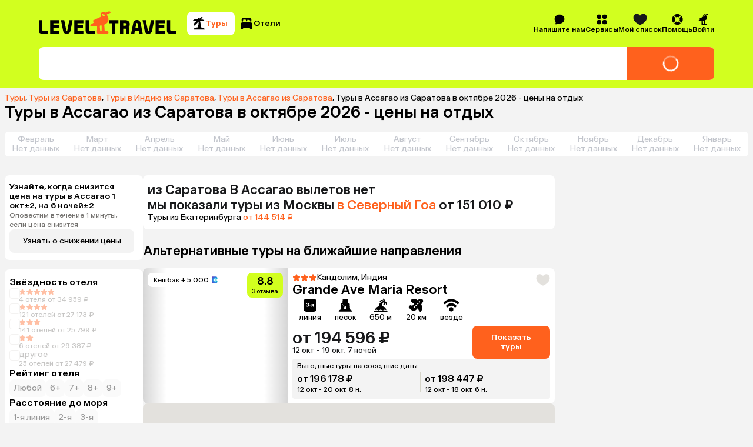

--- FILE ---
content_type: text/html; charset=utf-8
request_url: https://level.travel/explore/Saratov-Russia/Assagao-India/october
body_size: 73467
content:
<!DOCTYPE html><html lang="ru" data-sentry-component="RootLayout" data-sentry-source-file="RootLayout.tsx"><head><meta charSet="utf-8"/><meta name="viewport" content="width=device-width, initial-scale=1"/><link rel="preload" href="https://assets.cdn.level.travel/assets/next/prod/_next/static/media/13525d18cb7aa5b7-s.p.woff2" as="font" crossorigin="" type="font/woff2"/><link rel="preload" href="https://assets.cdn.level.travel/assets/next/prod/_next/static/media/e9baa50d627cad48-s.p.woff2" as="font" crossorigin="" type="font/woff2"/><link rel="stylesheet" href="https://assets.cdn.level.travel/assets/next/prod/_next/static/css/752dd087466e9c9c.css" data-precedence="next"/><link rel="stylesheet" href="https://assets.cdn.level.travel/assets/next/prod/_next/static/css/bca931b355295bba.css" data-precedence="next"/><link rel="stylesheet" href="https://assets.cdn.level.travel/assets/next/prod/_next/static/css/07d40c720665c185.css" data-precedence="next"/><link rel="stylesheet" href="https://assets.cdn.level.travel/assets/next/prod/_next/static/css/fa02902fed8b84b2.css" data-precedence="next"/><link rel="stylesheet" href="https://assets.cdn.level.travel/assets/next/prod/_next/static/css/62d2744e87653d11.css" data-precedence="next"/><link rel="stylesheet" href="https://assets.cdn.level.travel/assets/next/prod/_next/static/css/4a4a01c5207e23b7.css" data-precedence="next"/><link rel="stylesheet" href="https://assets.cdn.level.travel/assets/next/prod/_next/static/css/cf766b51cd170aab.css" data-precedence="next"/><link rel="stylesheet" href="https://assets.cdn.level.travel/assets/next/prod/_next/static/css/06ee2256f05bf4eb.css" data-precedence="next"/><link rel="stylesheet" href="https://assets.cdn.level.travel/assets/next/prod/_next/static/css/5598f822cf504a68.css" data-precedence="next"/><link rel="stylesheet" href="https://assets.cdn.level.travel/assets/next/prod/_next/static/css/7771c6fd85bb5725.css" data-precedence="next"/><link rel="stylesheet" href="https://assets.cdn.level.travel/assets/next/prod/_next/static/css/634d2ec7a1869084.css" data-precedence="next"/><link rel="stylesheet" href="https://assets.cdn.level.travel/assets/next/prod/_next/static/css/eca30345043a9d0b.css" data-precedence="next"/><link rel="stylesheet" href="https://assets.cdn.level.travel/assets/next/prod/_next/static/css/e8f41397ebde4692.css" data-precedence="next"/><link rel="stylesheet" href="https://assets.cdn.level.travel/assets/next/prod/_next/static/css/f62da330ca632d46.css" data-precedence="next"/><link rel="stylesheet" href="https://assets.cdn.level.travel/assets/next/prod/_next/static/css/f54a8331889a3333.css" as="style" data-precedence="dynamic"/><link rel="preload" as="script" fetchPriority="low" href="https://assets.cdn.level.travel/assets/next/prod/_next/static/chunks/webpack-bad7f2c729dc3e1f.js"/><script src="https://assets.cdn.level.travel/assets/next/prod/_next/static/chunks/1dd3208c-c51f5126dd21ba38.js" async=""></script><script src="https://assets.cdn.level.travel/assets/next/prod/_next/static/chunks/7698-bb84134f050dbf41.js" async=""></script><script src="https://assets.cdn.level.travel/assets/next/prod/_next/static/chunks/main-app-9a6aa1f6979d3143.js" async=""></script><script src="https://assets.cdn.level.travel/assets/next/prod/_next/static/chunks/app/global-error-b64d89077fbc798a.js" async=""></script><script src="https://assets.cdn.level.travel/assets/next/prod/_next/static/chunks/2f0b94e8-49bb3acf9be9eada.js" async=""></script><script src="https://assets.cdn.level.travel/assets/next/prod/_next/static/chunks/2231-0f490592696f27ca.js" async=""></script><script src="https://assets.cdn.level.travel/assets/next/prod/_next/static/chunks/677-f8a3308a12b450ab.js" async=""></script><script src="https://assets.cdn.level.travel/assets/next/prod/_next/static/chunks/4827-2be7e7d136a403ee.js" async=""></script><script src="https://assets.cdn.level.travel/assets/next/prod/_next/static/chunks/5095-dd0416a04b488121.js" async=""></script><script src="https://assets.cdn.level.travel/assets/next/prod/_next/static/chunks/1517-929b1b1eef02a73d.js" async=""></script><script src="https://assets.cdn.level.travel/assets/next/prod/_next/static/chunks/2931-0797db1616bc2f90.js" async=""></script><script src="https://assets.cdn.level.travel/assets/next/prod/_next/static/chunks/6581-627c6f344f62e5aa.js" async=""></script><script src="https://assets.cdn.level.travel/assets/next/prod/_next/static/chunks/2423-c56d2dd00892f257.js" async=""></script><script src="https://assets.cdn.level.travel/assets/next/prod/_next/static/chunks/app/%5Bplatform%5D/%5Blocale%5D/explore/%5Bdeparture%5D/%5Bdestination%5D/layout-b29c31597c4334f6.js" async=""></script><script src="https://assets.cdn.level.travel/assets/next/prod/_next/static/chunks/6183-2922df80318aec25.js" async=""></script><script src="https://assets.cdn.level.travel/assets/next/prod/_next/static/chunks/103-f785eb591cdc55e2.js" async=""></script><script src="https://assets.cdn.level.travel/assets/next/prod/_next/static/chunks/4220-316a8f2024b22c60.js" async=""></script><script src="https://assets.cdn.level.travel/assets/next/prod/_next/static/chunks/1488-a59355ee3f2b17bb.js" async=""></script><script src="https://assets.cdn.level.travel/assets/next/prod/_next/static/chunks/5422-47b154b85f4f80bc.js" async=""></script><script src="https://assets.cdn.level.travel/assets/next/prod/_next/static/chunks/4842-490deac6021ca15f.js" async=""></script><script src="https://assets.cdn.level.travel/assets/next/prod/_next/static/chunks/1789-57f5191cf07b3921.js" async=""></script><script src="https://assets.cdn.level.travel/assets/next/prod/_next/static/chunks/9274-549bd9f51ebc94cd.js" async=""></script><script src="https://assets.cdn.level.travel/assets/next/prod/_next/static/chunks/9683-55606de49aabd2e1.js" async=""></script><script src="https://assets.cdn.level.travel/assets/next/prod/_next/static/chunks/1291-acd7119859113c14.js" async=""></script><script src="https://assets.cdn.level.travel/assets/next/prod/_next/static/chunks/5866-bd4969b6767fccf8.js" async=""></script><script src="https://assets.cdn.level.travel/assets/next/prod/_next/static/chunks/6689-8205ff3b44ae88ff.js" async=""></script><script src="https://assets.cdn.level.travel/assets/next/prod/_next/static/chunks/8036-bb21255ec419a808.js" async=""></script><script src="https://assets.cdn.level.travel/assets/next/prod/_next/static/chunks/1947-e92ebc2af3061356.js" async=""></script><script src="https://assets.cdn.level.travel/assets/next/prod/_next/static/chunks/7710-736a9be579844554.js" async=""></script><script src="https://assets.cdn.level.travel/assets/next/prod/_next/static/chunks/4572-b45390251ebc8152.js" async=""></script><script src="https://assets.cdn.level.travel/assets/next/prod/_next/static/chunks/6031-ddb586350a37cc10.js" async=""></script><script src="https://assets.cdn.level.travel/assets/next/prod/_next/static/chunks/9537-21554d3d35ea42dc.js" async=""></script><script src="https://assets.cdn.level.travel/assets/next/prod/_next/static/chunks/563-f4b568426d578db3.js" async=""></script><script src="https://assets.cdn.level.travel/assets/next/prod/_next/static/chunks/2632-43b54a8856a4b7cc.js" async=""></script><script src="https://assets.cdn.level.travel/assets/next/prod/_next/static/chunks/4653-b6a86f04c01fbd97.js" async=""></script><script src="https://assets.cdn.level.travel/assets/next/prod/_next/static/chunks/app/%5Bplatform%5D/%5Blocale%5D/layout-1a382432f60abbc2.js" async=""></script><script type="text/javascript" src="https://api.flocktory.com/v2/loader.js?site_id=2113" async=""></script><script src="https://assets.cdn.level.travel/assets/next/prod/_next/static/chunks/app/%5Bplatform%5D/%5Blocale%5D/not-found-43ceca41ffd11f9a.js" async=""></script><script src="https://assets.cdn.level.travel/assets/next/prod/_next/static/chunks/8bb4d8db-673a8470a295427e.js" async=""></script><script src="https://assets.cdn.level.travel/assets/next/prod/_next/static/chunks/2617-fd0004f1efc9936e.js" async=""></script><script src="https://assets.cdn.level.travel/assets/next/prod/_next/static/chunks/6126-61dee878ca6af2fa.js" async=""></script><script src="https://assets.cdn.level.travel/assets/next/prod/_next/static/chunks/9123-118f8f8b75a05660.js" async=""></script><script src="https://assets.cdn.level.travel/assets/next/prod/_next/static/chunks/app/%5Bplatform%5D/%5Blocale%5D/explore/%5Bdeparture%5D/%5Bdestination%5D/%5BregionOrPopular%5D/page-0a22ece8e15293bc.js" async=""></script><link rel="preload" href="https://api.mindbox.ru/scripts/v1/tracker.js" as="script"/><link rel="preload" href="https://cdn.targetads.io/websdk/index.js" as="script"/><link rel="preload" href="https://yandex.ru/ads/system/context.js" as="script"/><title>Туры в Ассагао из Саратова в октябре 2026: цены на путевки в Ассагао из Саратова, отдых в отелях Ассагао</title><meta name="description" content="🌅 Отдых в Ассагао из Саратова в октябре 2026 🗺 Цены на туры в Ассагао из Саратова. Гарантия лучшей цены и возможность покупки тура в рассрочку. Путевки в Ассагао в октябре от всех туроператоров в одном месте - на сайте Level Travel!"/><meta name="author" content="Level.Travel"/><link rel="manifest" href="/manifest.webmanifest" crossorigin="use-credentials"/><meta name="robots" content="noindex, nofollow"/><link rel="canonical" href="https://level.travel/explore/Saratov-Russia/Assagao-India/october"/><meta name="msvalidate.01" content="540E0C28E17AD3E427512C7F1430AEFD"/><meta property="og:title" content="Туры в Ассагао из Саратова в октябре 2026: цены на путевки в Ассагао из Саратова, отдых в отелях Ассагао"/><meta property="og:description" content="Level Travel - сервис для бронирования туров онлайн с круглосуточной службой поддержки. Найти, забронировать и оплатить тур банковской картой можно через интернет, не выходя из дома. Просто и удобно!"/><meta property="og:url" content="https://level.travel/explore/Saratov-Russia/Assagao-India/october"/><meta property="og:site_name" content="Level.Travel"/><meta property="og:locale" content="ru_RU"/><meta property="og:image" content="https://assets.cdn.level.travel/share-lt-200.jpg"/><meta property="og:image:alt" content="Туры в Ассагао из Саратова в октябре 2026: цены на путевки в Ассагао из Саратова, отдых в отелях Ассагао"/><meta property="og:email" content="hello@level.travel"/><meta property="og:phone_number" content="+7 (495) 134-44-11"/><meta property="og:type" content="website"/><meta name="twitter:card" content="summary_large_image"/><meta name="twitter:title" content="Туры в Ассагао из Саратова в октябре 2026: цены на путевки в Ассагао из Саратова, отдых в отелях Ассагао"/><meta name="twitter:description" content="Level Travel - сервис для бронирования туров онлайн с круглосуточной службой поддержки. Найти, забронировать и оплатить тур банковской картой можно через интернет, не выходя из дома. Просто и удобно!"/><meta name="twitter:image" content="https://assets.cdn.level.travel/share-lt-200.jpg"/><meta name="twitter:image:alt" content="Туры в Ассагао из Саратова в октябре 2026: цены на путевки в Ассагао из Саратова, отдых в отелях Ассагао"/><link rel="shortcut icon" href="https://assets.cdn.level.travel/assets/next/prod/_next/static/media/favicon-32.15ce7831.png"/><link rel="icon" href="https://assets.cdn.level.travel/assets/next/prod/_next/static/media/favicon-32.15ce7831.png" sizes="32x32" type="image/png"/><link rel="icon" href="https://assets.cdn.level.travel/assets/next/prod/_next/static/media/favicon-57.844287cc.png" sizes="57x57" type="image/png"/><link rel="icon" href="https://assets.cdn.level.travel/assets/next/prod/_next/static/media/favicon-72.2006a0cf.png" sizes="72x72" type="image/png"/><link rel="icon" href="https://assets.cdn.level.travel/assets/next/prod/_next/static/media/favicon-152.499273e4.png" sizes="152x152" type="image/png"/><link rel="icon" href="https://assets.cdn.level.travel/assets/next/prod/_next/static/media/favicon-195.458ee12f.png" sizes="195x195" type="image/png"/><link rel="icon" href="https://assets.cdn.level.travel/assets/next/prod/_next/static/media/favicon-228.6ee57c90.png" sizes="228x228" type="image/png"/><link rel="icon" href="https://assets.cdn.level.travel/assets/next/prod/_next/static/media/favicon-512.5f4a11f4.png" sizes="512x512" type="image/png"/><link rel="icon" href="https://assets.cdn.level.travel/assets/next/prod/_next/static/media/favicon.b4cf7c99.ico" type="image/x-icon"/><link rel="apple-touch-icon" href="https://assets.cdn.level.travel/assets/next/prod/_next/static/media/favicon-32.15ce7831.png" sizes="32x32"/><meta name="next-size-adjust"/><script src="https://assets.cdn.level.travel/assets/next/prod/_next/static/chunks/polyfills-42372ed130431b0a.js" noModule=""></script></head><body class="__className_669b61"><script>(self.__next_s=self.__next_s||[]).push(["https://cdn.targetads.io/websdk/index.js",{"data-sentry-element":"Script","data-sentry-source-file":"TargetADSScript.tsx","id":"targetads-websdk"}])</script><script src="https://sso-forms-prod.t-static.ru/tid/widget.js" data-sentry-component="TBankIDPixel" data-sentry-source-file="TBankIDPixel.tsx"></script><noscript id="_next-yandex-metrica-pixel"><div><img src="https://mc.yandex.ru/watch/18706828" style="position:absolute; left:-9999px;" alt="" /></div></noscript><div id="modal-root"></div><script type="application/ld+json" data-sentry-component="BreadcrumbsMicrodata" data-sentry-source-file="BreadcrumbsMicrodata.tsx">{"@context":"https://schema.org","@type":"BreadcrumbList","itemListElement":[{"@type":"ListItem","position":1,"name":"Туры","item":"https://level.travel/"},{"@type":"ListItem","position":2,"name":"Туры из Саратова","item":"https://level.travel/explore/Saratov-Russia/any"},{"@type":"ListItem","position":3,"name":"Туры в Индию из Саратова","item":"https://level.travel/explore/Saratov-Russia/India"},{"@type":"ListItem","position":4,"name":"Туры в Ассагао из Саратова","item":"https://level.travel/explore/Saratov-Russia/Assagao-India"}]}</script><header class="SeoHeader_expandedSeoHeader__VB5Xy"><div class="ExpandedHeaderContent_expandedHeaderContent__nDaoo" data-sentry-component="ExpandedHeaderContent" data-sentry-source-file="ExpandedHeaderContent.tsx"><div class="ExpandedHeaderContent_firstRow__9Ofuw"><a class="ExpandedHeaderContent_logo__EyJYi" aria-label="Перейти на главную страницу" data-sentry-element="NextLink" data-sentry-component="Link" data-sentry-source-file="Link.tsx" href="/"><svg xmlns="http://www.w3.org/2000/svg" fill="none" viewBox="0 0 274 45" class="Logo_logoIcon__OAiz_"><path fill="#FF611D" d="M130.383 7.955a2.6 2.6 0 0 1-3.576 1.418A2.59 2.59 0 0 1 125.39 6.2a2.54 2.54 0 0 1 1.254-1.593c.297-.163.391 0 .297.243-.324.825.068 1.824.946 2.16.809.27 1.877.056 2.093-.674.107-.391.472-.406.54-.068a3.1 3.1 0 0 1-.134 1.687zm-6.414 20.928v9.383c0 .607-.202.943-1.011 1.01l-.878.069c-.741.068-.946-.338-1.014-.946l-.741-8.911c-.069-.742.338-1.281 1.147-1.418l1.148-.201c1.011-.134 1.349.136 1.349 1.014m16.809-25.45c1.375-.54 1.31-2.162-.81-2.767-1.957-.554-3.443-.204-5.67 1.011l-1.148.676c-2.295 1.35-3.036-1.014-6.209-.81-3.512.27-6.21 3.71-4.861 7.424.472 1.284.134 2.161-.946 2.633l-13.709 6.346c-1.216.54-1.148 1.554-.069 2.227l.742.472c.946.608 1.011 1.42 0 2.025l-5.13 3.241c-2.296 1.418-1.486 3.375.539 3.375h2.026c3.036-.068 5.806-.202 8.033-.338.878-.065 1.35.136 1.35 1.014l-.202 11.542c0 1.486.471 2.5 2.432 2.5h17.887c1.824 0 2.432-.946 2.432-2.162 0-1.89-1.216-3.375-3.846-3.241l-2.432.204c-.809.068-1.216-.338-1.284-1.216l-.809-10.124c-.069-.744.068-1.216 1.014-1.622 7.559-3.173 8.303-8.033 6.547-13.837-.539-1.755-1.417-3.241-2.158-4.389-.54-.81-.202-1.28.471-1.55l5.812-2.634z"></path><path fill="#000" fill-rule="evenodd" d="M186.286 23.272c.815-4 3.348-6.04 7.345-6.04 3.918 0 6.45 2.123 7.266 6.04l4.16 20.732h-6.364l-1.067-5.469h-8.048l-1.089 5.469h-6.364zm6.041 1.468-1.611 8.08h5.798l-1.575-8.08c-.246-1.062-.575-1.551-1.308-1.551-.732 0-1.061.49-1.304 1.55m-54.061-1.225h6.174v20.489h6.364V23.515h6.174v-5.874h-18.712zm41.247 2.124c0-4.98-3.265-7.998-8.734-7.998h-10.527v26.363h6.364v-9.795h3.674c1.631 0 2.283.735 2.283 2.366v7.429h6.367V35.27c0-1.96-.489-3.265-1.631-4.163 1.388-1.142 2.204-3.102 2.204-5.468m-9.143 2.775h-3.754v-4.979h3.754c1.877 0 2.859.899 2.859 2.53s-1.062 2.45-2.859 2.45m78.028 15.59h-18.039V17.64h18.039v5.957h-11.672v3.835h10.856v5.96h-10.856v4.65h11.672zm12.422-5.96c-1.061 0-1.551-.49-1.551-1.632V17.641h-6.366v20.565c0 4 1.877 5.798 6.04 5.798h12.079v-5.96zm-43.355-1.06c-.246 1.06-.572 1.468-1.225 1.468-.652 0-.978-.409-1.224-1.468l-3.835-19.343h-6.45l4.164 20.728c.815 4 3.265 6.041 7.345 6.041 4.081 0 6.447-2.04 7.263-6.04l4.163-20.73h-6.367zM28.65 38.044h11.672v5.96H22.286V17.64h18.036v5.957H28.65v3.835h10.856v5.96H28.65zM6.367 36.411V17.641H0v20.565c0 4 1.877 5.798 6.04 5.798h12.08v-5.96H7.917c-1.062 0-1.551-.49-1.551-1.632m69.864 1.631h11.672v5.96H69.867V17.642h18.036v5.957H76.23v3.835h10.856v5.96H76.231zm22.529-1.63V17.64h-6.367v20.565c0 4 1.877 5.798 6.04 5.798h12.079v-5.96h-10.201c-1.062 0-1.551-.49-1.551-1.632m-36.322 2.04c-.732 3.837-3.262 5.957-7.262 5.957-4.08 0-6.53-2.04-7.346-5.958l-4.163-20.811h6.447L53.95 36.9c.246 1.142.572 1.551 1.225 1.551.652 0 .978-.409 1.224-1.55l3.755-19.261h6.447z" clip-rule="evenodd"></path></svg></a><nav class="SearchTypeTabs_tabs__uMF72 ExpandedHeaderContent_searchTypeTabs__Ntm4W" data-sentry-component="SearchTypeTabs" data-sentry-source-file="SearchTypeTabs.tsx"><button class="Button_button__86Aws SearchTypeTab_tab__N5Cd6 SearchTypeTab_tabActive__jvQNZ SearchTypeTab_tabCompact__9l5Je SearchTypeTab_tabActiveCompact__tdTTg" type="button" data-sentry-component="Button" data-sentry-source-file="Button.tsx"><svg xmlns="http://www.w3.org/2000/svg" fill="none" viewBox="0 0 24 24" width="24" height="24"><path fill="#000" d="M16.779 5.125c2.154 0 3.997.826 4.589 1.947.209.396-.162.776-.61.776H14.51a.32.32 0 0 0-.31.4c1.062 4.047 1.145 7.38.932 9.788a.545.545 0 0 0 .472.587c2.842.37 5.113 1.234 6.16 2.334.483.511.162 1.411-.507 1.411H3.81c-.67 0-.989-.9-.507-1.41 1.053-1.11 3.35-1.981 6.225-2.343.425-.054.79-.34.913-.75a30.8 30.8 0 0 0 1.31-8.644v-.108c.007-.257-.32-.38-.488-.187-1.97 2.275-4.272 4.326-6.423 6.432-.32.313-.844.31-1.022-.099-.68-1.56.01-4.256 2.258-5.921.373-.277 1.246-.842 1.91-1.265.232-.148.124-.51-.153-.502-1.305.039-3.603.108-5.104.147-.621.015-.968-.617-.542-1.072.925-.985 2.608-2.277 5.09-2.277 1.04 0 2.019.248 2.903.738.176.097.417-.09.372-.286-.28-1.23.022-2.473 1.49-2.66.164-.02.297.126.276.293a80 80 0 0 0-.227 2.316.22.22 0 0 0 .42.112c.379-.684.838-1.553 1.286-2.016C15.187 1.426 16.9.755 18.03 1.08c.428.124.437.653.122.968l-2.699 2.689a.272.272 0 0 0 .214.464c.448-.036.963-.077 1.11-.077z"></path></svg><span class="SearchTypeTab_tabText___Hiay">Туры</span></button><button class="Button_button__86Aws SearchTypeTab_tab__N5Cd6 SearchTypeTab_tabCompact__9l5Je" type="button" data-sentry-component="Button" data-sentry-source-file="Button.tsx"><svg xmlns="http://www.w3.org/2000/svg" fill="none" viewBox="0 0 24 24" width="24" height="24"><path fill="#000" fill-rule="evenodd" d="M12.003 2c8.14 0 8.14.909 8.14 3.105h-.002v3.038c0 .41-.382.714-.784.624a13 13 0 0 0-.7-.132.64.64 0 0 1-.512-.82c.253-.722.04-1.211-.704-1.444l-2.863-.862a.926.926 0 0 0-1.15.61l-.551 1.769a.55.55 0 0 1-.53.387h-.737a.544.544 0 0 1-.55-.545V6.236a.925.925 0 0 0-.924-.924H7.051a.925.925 0 0 0-.924.924v1.74c0 .316-.22.584-.547.631s-.66.103-.947.163a.642.642 0 0 1-.774-.627V5.105C3.859 2.909 3.86 2 12.002 2M22 13.326c0-2.506-.325-3.555-10.11-3.57C2.107 9.771 2 10.818 2 13.326v7.742c0 .51.415.924.924.924h1.602c.634 0 .946-.462 1.184-.97a2.69 2.69 0 0 1 2.413-1.53h7.79c1.02 0 1.978.604 2.412 1.53.24.508.552.97 1.184.97h1.567a.924.924 0 0 0 .924-.924z" clip-rule="evenodd"></path></svg><span class="SearchTypeTab_tabText___Hiay">Отели</span></button></nav><nav class="HeaderMenu_headerNav__Pxe5b" data-sentry-component="HeaderMenu" data-sentry-source-file="HeaderMenu.tsx"><ul class="HeaderMenuList_headerMenuList__F9Ix3" data-sentry-component="HeaderMenuList" data-sentry-source-file="HeaderMenuList.tsx"><!--$!--><template data-dgst="BAILOUT_TO_CLIENT_SIDE_RENDERING"></template><!--/$--><li class="HeaderMenuItem_headerMenuItemWrapper__T0LER HeaderMenuContactUs_headerMenuContactUs__VgctS" data-testid="HEADER_CONTACT_US_TEST_ID" data-sentry-component="HeaderMenuItem" data-sentry-source-file="HeaderMenuItem.tsx"><div class="HeaderMenuItem_headerMenuItem__B8hAJ"><div class="HeaderMenuItem_iconWrapper__0kKhu HeaderMenuItem_iconWrapperTitle__xeZJV"><svg xmlns="http://www.w3.org/2000/svg" fill="none" viewBox="0 0 24 24"><path fill="#000" fill-rule="evenodd" d="M3.196 21.91a.5.5 0 0 0 .28.089c2.867.032 4.97-.523 6.299-1.73.715.15 1.46.23 2.224.23 5.523 0 10-4.141 10-9.25 0-5.108-4.477-9.249-10-9.249S2 6.141 2 11.25c0 2.368.962 4.528 2.545 6.165q-.202 2.005-1.47 3.832a.46.46 0 0 0 .121.662" clip-rule="evenodd"></path></svg></div><span>Напишите нам</span></div></li><li class="HeaderMenuItem_headerMenuItemWrapper__T0LER HeaderMenuService_headerMenuService__e7SJL" data-testid="HEADER_SERVICES_TEST_ID" data-sentry-component="HeaderMenuItem" data-sentry-source-file="HeaderMenuItem.tsx"><div class="HeaderMenuItem_headerMenuItem__B8hAJ"><div class="HeaderMenuItem_iconWrapper__0kKhu HeaderMenuItem_iconWrapperTitle__xeZJV"><svg xmlns="http://www.w3.org/2000/svg" fill="none" viewBox="0 0 24 24"><path fill="#000" fill-rule="evenodd" d="M18.002 10.884c.733 0 1.166-.022 1.522-.111a3.33 3.33 0 0 0 2.354-2.354c.11-.433.11-.944.11-1.977s0-1.555-.11-1.977a3.33 3.33 0 0 0-2.354-2.354C19.09 2 18.58 2 17.547 2s-1.555 0-1.977.111a3.33 3.33 0 0 0-2.354 2.354c-.089.356-.111.778-.111 1.522v.9c0 .743.022 1.176.111 1.532a3.33 3.33 0 0 0 2.354 2.354c.356.089.778.111 1.522.111h.9m-7.108-3.998v-.888c0-.744-.022-1.177-.111-1.533a3.33 3.33 0 0 0-2.354-2.354C7.986 2 7.475 2 6.442 2s-1.555 0-1.977.111a3.33 3.33 0 0 0-2.354 2.354C2 4.887 2 5.41 2 6.442s0 1.555.111 1.977a3.33 3.33 0 0 0 2.354 2.354c.356.089.778.111 1.522.111h.9c.743 0 1.176-.022 1.532-.111a3.33 3.33 0 0 0 2.354-2.354c.089-.356.111-.778.111-1.522m-3.998 6.208h-.888c-.744 0-1.177.022-1.533.111a3.33 3.33 0 0 0-2.354 2.354C2 16.003 2 16.514 2 17.547s0 1.555.111 1.977a3.33 3.33 0 0 0 2.354 2.354c.422.11.944.11 1.977.11s1.555 0 1.977-.11a3.33 3.33 0 0 0 2.354-2.354c.089-.356.111-.778.111-1.522v-.9c0-.743-.022-1.176-.111-1.532a3.33 3.33 0 0 0-2.354-2.354c-.356-.089-.778-.111-1.522-.111m6.219 3.998v.888c0 .744.022 1.177.111 1.533a3.33 3.33 0 0 0 2.354 2.354c.433.11.944.11 1.977.11s1.555 0 1.977-.11a3.33 3.33 0 0 0 2.354-2.354C22 19.09 22 18.58 22 17.547s0-1.555-.111-1.977a3.33 3.33 0 0 0-2.354-2.354c-.356-.089-.778-.111-1.522-.111h-.9c-.743 0-1.176.022-1.532.111a3.33 3.33 0 0 0-2.354 2.354c-.089.356-.111.778-.111 1.522" clip-rule="evenodd"></path></svg></div><span>Сервисы</span></div><div class="HeaderMenuItem_dropdown__uwG2h"><div data-sentry-component="HeaderMenuDropdown" data-sentry-source-file="HeaderMenuDropdown.tsx"><ul class="HeaderMenuDropdown_dropdown__04614"><li class="HeaderMenuDropdown_dropdownItem__tsNWs"><a class="HeaderMenuDropdown_dropdownItemLink__PpneD" data-sentry-element="NextLink" data-sentry-component="Link" data-sentry-source-file="Link.tsx" href="/hot">Лента горящих туров</a></li><li class="HeaderMenuDropdown_dropdownItem__tsNWs"><a class="HeaderMenuDropdown_dropdownItemLink__PpneD" data-sentry-element="NextLink" data-sentry-component="Link" data-sentry-source-file="Link.tsx" href="https://promo.level.travel/calendar">Календарь низких цен</a></li><li class="HeaderMenuDropdown_dropdownItem__tsNWs"><a class="HeaderMenuDropdown_dropdownItemLink__PpneD" data-sentry-element="NextLink" data-sentry-component="Link" data-sentry-source-file="Link.tsx" href="https://promo.level.travel/how-to-find">Как найти выгодный тур</a></li><li class="HeaderMenuDropdown_dropdownItem__tsNWs"><a class="HeaderMenuDropdown_dropdownItemLink__PpneD" data-sentry-element="NextLink" data-sentry-component="Link" data-sentry-source-file="Link.tsx" href="/gift">Подарочные сертификаты</a></li><li class="HeaderMenuDropdown_dropdownItem__tsNWs"><a class="HeaderMenuDropdown_dropdownItemLink__PpneD" data-sentry-element="NextLink" data-sentry-component="Link" data-sentry-source-file="Link.tsx" href="https://promo.level.travel">Акции</a></li><li class="HeaderMenuDropdown_dropdownItem__tsNWs"><a class="HeaderMenuDropdown_dropdownItemLink__PpneD" data-sentry-element="NextLink" data-sentry-component="Link" data-sentry-source-file="Link.tsx" href="https://promo.level.travel/cashback-promo">Суперкэшбек</a></li></ul></div></div></li><div class="HeaderMenuWishlist_iconContainer__WoMA2" data-sentry-component="HeaderMenuWishlist" data-sentry-source-file="HeaderMenuWishlist.tsx"><li class="HeaderMenuItem_headerMenuItemWrapper__T0LER HeaderMenuWishlist_icon__YhhCR" data-sentry-component="HeaderMenuItem" data-sentry-source-file="HeaderMenuItem.tsx"><div class="HeaderMenuItem_headerMenuItem__B8hAJ"><div class="HeaderMenuItem_iconWrapper__0kKhu HeaderMenuItem_iconWrapperTitle__xeZJV"><svg xmlns="http://www.w3.org/2000/svg" fill="none" viewBox="0 0 21 18" class="HeaderMenuWishlist_icon__YhhCR"><path d="M10.544 17.5c.984-.409 9.956-4.316 9.956-10.873 0-6.938-5.876-6.095-5.876-6.095S11.764.847 10.5 3.24C9.235.847 6.376.532 6.376.532S.5-.31.5 6.627c0 6.557 8.972 10.464 9.956 10.873z" clip-rule="evenodd"></path></svg></div><span>Мой список</span></div><div class="HeaderMenuItem_dropdown__uwG2h"><!--$!--><template data-dgst="BAILOUT_TO_CLIENT_SIDE_RENDERING"></template><!--/$--></div></li></div><li class="HeaderMenuItem_headerMenuItemWrapper__T0LER HeaderMenuHelp_headerMenuHelp__NZT1N" data-testid="HEADER_HELP_TEST_ID" data-sentry-component="HeaderMenuItem" data-sentry-source-file="HeaderMenuItem.tsx"><div class="HeaderMenuItem_headerMenuItem__B8hAJ"><div class="HeaderMenuItem_iconWrapper__0kKhu HeaderMenuItem_iconWrapperTitle__xeZJV"><svg xmlns="http://www.w3.org/2000/svg" fill="none" viewBox="0 0 21 20"><path fill="#000" d="M10.5 19.166c1.78 0 3.443-.508 4.85-1.386.607-.38.637-1.217.132-1.722l-2.211-2.213c-.278-.278-.71-.31-1.064-.145a4.07 4.07 0 0 1-3.408 0c-.354-.163-.786-.133-1.064.145l-2.21 2.213c-.506.505-.476 1.343.132 1.722a9.1 9.1 0 0 0 4.848 1.386zM2.72 14.847c.379.607 1.217.638 1.722.133l2.213-2.212c.277-.277.31-.709.145-1.063a4.07 4.07 0 0 1 0-3.408c.163-.354.132-.786-.145-1.063L4.442 5.022c-.505-.505-1.343-.474-1.722.133A9.1 9.1 0 0 0 1.334 10a9.1 9.1 0 0 0 1.386 4.848zM14.347 7.231c-.278.278-.31.71-.145 1.064a4.07 4.07 0 0 1 0 3.408c-.163.354-.133.786.145 1.064l2.213 2.21c.505.506 1.343.476 1.722-.132a9.1 9.1 0 0 0 1.386-4.848 9.1 9.1 0 0 0-1.386-4.848c-.38-.608-1.217-.638-1.722-.133l-2.213 2.211zM15.347 2.22c.607.38.638 1.217.133 1.722l-2.212 2.213c-.277.278-.709.31-1.063.145a4.07 4.07 0 0 0-3.408 0c-.356.163-.786.133-1.064-.145l-2.21-2.213c-.506-.505-.476-1.343.132-1.722A9.1 9.1 0 0 1 10.5.834a9.1 9.1 0 0 1 4.848 1.386z"></path></svg></div><span>Помощь</span></div><div class="HeaderMenuItem_dropdown__uwG2h"><div data-sentry-component="HeaderMenuDropdown" data-sentry-source-file="HeaderMenuDropdown.tsx"><ul class="HeaderMenuDropdown_dropdown__04614"><li class="HeaderMenuDropdown_dropdownItem__tsNWs"><a class="HeaderMenuDropdown_dropdownItemLink__PpneD" data-sentry-element="NextLink" data-sentry-component="Link" data-sentry-source-file="Link.tsx" href="/about">О компании</a></li><li class="HeaderMenuDropdown_dropdownItem__tsNWs"><a class="HeaderMenuDropdown_dropdownItemLink__PpneD" data-sentry-element="NextLink" data-sentry-component="Link" data-sentry-source-file="Link.tsx" href="https://customer.level.travel/countries">Открытые страны и правила въезда</a></li><li class="HeaderMenuDropdown_dropdownItem__tsNWs"><a class="HeaderMenuDropdown_dropdownItemLink__PpneD" data-sentry-element="NextLink" data-sentry-component="Link" data-sentry-source-file="Link.tsx" href="https://help.level.travel">Вопросы и ответы</a></li><li class="HeaderMenuDropdown_dropdownItem__tsNWs"><a class="HeaderMenuDropdown_dropdownItemLink__PpneD" data-sentry-element="NextLink" data-sentry-component="Link" data-sentry-source-file="Link.tsx" href="/testimonials">Отзывы о нас</a></li><li class="HeaderMenuDropdown_dropdownItem__tsNWs"><a class="HeaderMenuDropdown_dropdownItemLink__PpneD" data-sentry-element="NextLink" data-sentry-component="Link" data-sentry-source-file="Link.tsx" href="https://promo.level.travel">Акции</a></li><li class="HeaderMenuDropdown_dropdownItem__tsNWs"><a class="HeaderMenuDropdown_dropdownItemLink__PpneD" data-sentry-element="NextLink" data-sentry-component="Link" data-sentry-source-file="Link.tsx" href="https://promo.level.travel/connect">Контакты</a></li></ul></div></div></li><li class="HeaderMenuItem_headerMenuItemWrapper__T0LER HeaderMenuLogin_headerMenuLogin__62nPb" data-testid="HEADER_LOGIN_TEST_ID" data-sentry-component="HeaderMenuItem" data-sentry-source-file="HeaderMenuItem.tsx"><div class="HeaderMenuItem_headerMenuItem__B8hAJ"><div class="HeaderMenuItem_iconWrapper__0kKhu HeaderMenuItem_iconWrapperTitle__xeZJV"><svg xmlns="http://www.w3.org/2000/svg" fill="none" viewBox="0 0 17 19"><path fill="#000" d="M11.724 3.798c-.216.57-.866.84-1.436.57a1.04 1.04 0 0 1-.568-1.274c.08-.299.27-.516.504-.64.118-.065.156 0 .118.098-.13.33.028.732.38.867.325.11.753.022.84-.27.044-.157.19-.163.217-.028.027.108.055.406-.055.677M9.15 12.2v3.767c0 .245-.081.38-.406.406l-.353.028c-.297.027-.38-.135-.406-.38l-.297-3.577c-.028-.298.136-.515.46-.569l.46-.081c.407-.054.543.054.543.406m6.748-10.216c.554-.217.527-.868-.325-1.111-.786-.222-1.382-.082-2.277.406l-.461.271c-.92.542-1.218-.406-2.492-.325-1.408.108-2.494 1.49-1.952 2.981.19.515.055.868-.38 1.057L2.509 7.81c-.489.216-.461.623-.027.894l.297.189c.38.244.406.57 0 .813l-2.058 1.3c-.922.57-.597 1.356.216 1.356h.813c1.22-.027 2.331-.082 3.226-.136.352-.027.54.054.54.407l-.08 4.634c0 .595.19 1.002.976 1.002h7.18c.731 0 .975-.38.975-.867 0-.759-.487-1.355-1.543-1.301l-.977.081c-.324.028-.488-.135-.515-.487l-.325-4.065c-.027-.298.028-.488.407-.65 3.035-1.274 3.332-3.225 2.628-5.556-.216-.704-.569-1.301-.866-1.761-.218-.325-.082-.515.188-.623l2.333-1.057z"></path></svg></div><span>Войти</span></div></li></ul></nav></div><div class="ExpandedHeaderContent_secondRow__yN4b7"><!--$--><!--$!--><template data-dgst="BAILOUT_TO_CLIENT_SIDE_RENDERING"></template><div data-sentry-component="CigarettePreview" data-sentry-source-file="CigarettePreview.tsx"><div class="CigarettePreview_desktopInputsWrapper__7bW6d"><div class="CigarettePreview_desktopButtonContainer__I9yDO"><svg xmlns="http://www.w3.org/2000/svg" fill="none" viewBox="0 0 24 24" class="Loader_loader__bCYWF CigarettePreview_desktopLoader__30bIw" data-sentry-element="LoaderIcon" data-sentry-source-file="Loader.tsx" data-sentry-component="Loader"><g fill="#fff" fill-rule="evenodd" clip-rule="evenodd"><path d="M12 3.938a8.062 8.062 0 1 0 0 16.124 8.062 8.062 0 0 0 0-16.125M2.063 12c0-5.488 4.449-9.937 9.937-9.937S21.938 6.512 21.938 12s-4.45 9.938-9.938 9.938S2.063 17.488 2.063 12" opacity="0.4"></path><path d="M12 3.938A8.062 8.062 0 0 0 6.29 17.69a.938.938 0 0 1-1.33 1.324A9.9 9.9 0 0 1 2.064 12c0-5.488 4.449-9.937 9.937-9.937S21.938 6.512 21.938 12a.937.937 0 1 1-1.875 0A8.06 8.06 0 0 0 12 3.938"></path></g></svg></div></div></div><!--/$--><!--/$--></div></div></header><div class="PageContainer_container__AeMdq"><section class="Header_headerContainer__xJ7mk" data-sentry-component="Header" data-sentry-source-file="Header.tsx"><nav class="Breadcrumbs_breadcrumbsWrapper__LPLhu" data-sentry-component="Breadcrumbs" data-sentry-source-file="Breadcrumbs.tsx"><ol class=""><li class="Breadcrumbs_breadcrumb__GdZqp"><a class="Header_link__tOcTO" data-sentry-element="NextLink" data-sentry-component="Link" data-sentry-source-file="Link.tsx" href="/"><span>Туры</span></a><span>, </span></li><li class="Breadcrumbs_breadcrumb__GdZqp"><a class="Header_link__tOcTO" data-sentry-element="NextLink" data-sentry-component="Link" data-sentry-source-file="Link.tsx" href="/explore/Saratov-Russia/any"><span>Туры из Саратова</span></a><span>, </span></li><li class="Breadcrumbs_breadcrumb__GdZqp"><a class="Header_link__tOcTO" data-sentry-element="NextLink" data-sentry-component="Link" data-sentry-source-file="Link.tsx" href="/explore/Saratov-Russia/India"><span>Туры в Индию из Саратова</span></a><span>, </span></li><li class="Breadcrumbs_breadcrumb__GdZqp"><a class="Header_link__tOcTO" data-sentry-element="NextLink" data-sentry-component="Link" data-sentry-source-file="Link.tsx" href="/explore/Saratov-Russia/Assagao-India"><span>Туры в Ассагао из Саратова</span></a><span>, </span></li><li class="Breadcrumbs_breadcrumb__GdZqp"><span>Туры в Ассагао из Саратова в октябре 2026 - цены на отдых</span></li></ol></nav><h1 class="Header_header__Od0OY">Туры в Ассагао из Саратова в октябре 2026 - цены на отдых</h1><p class="Header_description__IW0a5"></p><section class="MonthSegments_container__jB1Lv" data-sentry-component="MonthSegments" data-sentry-source-file="MonthSegments.tsx"><div class="MonthSegments_monthsContainer__njDYE"><a class="Month_backgroundClassname0__7oJbs Month_container__bIbcf" data-sentry-element="NextLink" data-sentry-component="Link" data-sentry-source-file="Link.tsx" href="/explore/Saratov-Russia/Assagao-India/february"><div class="Month_contentContainer__zkryZ"><p class="Month_segmentColorClassname0__r3jW9">Февраль</p><span class="Month_noInfo__61u4Q">Нет данных</span></div></a><a class="Month_backgroundClassname0__7oJbs Month_container__bIbcf" data-sentry-element="NextLink" data-sentry-component="Link" data-sentry-source-file="Link.tsx" href="/explore/Saratov-Russia/Assagao-India/march"><div class="Month_contentContainer__zkryZ"><p class="Month_segmentColorClassname0__r3jW9">Март</p><span class="Month_noInfo__61u4Q">Нет данных</span></div></a><a class="Month_backgroundClassname0__7oJbs Month_container__bIbcf" data-sentry-element="NextLink" data-sentry-component="Link" data-sentry-source-file="Link.tsx" href="/explore/Saratov-Russia/Assagao-India/april"><div class="Month_contentContainer__zkryZ"><p class="Month_segmentColorClassname0__r3jW9">Апрель</p><span class="Month_noInfo__61u4Q">Нет данных</span></div></a><a class="Month_backgroundClassname0__7oJbs Month_container__bIbcf" data-sentry-element="NextLink" data-sentry-component="Link" data-sentry-source-file="Link.tsx" href="/explore/Saratov-Russia/Assagao-India/may"><div class="Month_contentContainer__zkryZ"><p class="Month_segmentColorClassname0__r3jW9">Май</p><span class="Month_noInfo__61u4Q">Нет данных</span></div></a><a class="Month_backgroundClassname0__7oJbs Month_container__bIbcf" data-sentry-element="NextLink" data-sentry-component="Link" data-sentry-source-file="Link.tsx" href="/explore/Saratov-Russia/Assagao-India/june"><div class="Month_contentContainer__zkryZ"><p class="Month_segmentColorClassname0__r3jW9">Июнь</p><span class="Month_noInfo__61u4Q">Нет данных</span></div></a><a class="Month_backgroundClassname0__7oJbs Month_container__bIbcf" data-sentry-element="NextLink" data-sentry-component="Link" data-sentry-source-file="Link.tsx" href="/explore/Saratov-Russia/Assagao-India/july"><div class="Month_contentContainer__zkryZ"><p class="Month_segmentColorClassname0__r3jW9">Июль</p><span class="Month_noInfo__61u4Q">Нет данных</span></div></a><a class="Month_backgroundClassname0__7oJbs Month_container__bIbcf" data-sentry-element="NextLink" data-sentry-component="Link" data-sentry-source-file="Link.tsx" href="/explore/Saratov-Russia/Assagao-India/august"><div class="Month_contentContainer__zkryZ"><p class="Month_segmentColorClassname0__r3jW9">Август</p><span class="Month_noInfo__61u4Q">Нет данных</span></div></a><a class="Month_backgroundClassname0__7oJbs Month_container__bIbcf" data-sentry-element="NextLink" data-sentry-component="Link" data-sentry-source-file="Link.tsx" href="/explore/Saratov-Russia/Assagao-India/september"><div class="Month_contentContainer__zkryZ"><p class="Month_segmentColorClassname0__r3jW9">Сентябрь</p><span class="Month_noInfo__61u4Q">Нет данных</span></div></a><a class="Month_backgroundClassname0__7oJbs Month_container__bIbcf" data-sentry-element="NextLink" data-sentry-component="Link" data-sentry-source-file="Link.tsx" href="/explore/Saratov-Russia/Assagao-India/october"><div class="Month_contentContainer__zkryZ"><p class="Month_segmentColorClassname0__r3jW9">Октябрь</p><span class="Month_noInfo__61u4Q">Нет данных</span></div></a><a class="Month_backgroundClassname0__7oJbs Month_container__bIbcf" data-sentry-element="NextLink" data-sentry-component="Link" data-sentry-source-file="Link.tsx" href="/explore/Saratov-Russia/Assagao-India/november"><div class="Month_contentContainer__zkryZ"><p class="Month_segmentColorClassname0__r3jW9">Ноябрь</p><span class="Month_noInfo__61u4Q">Нет данных</span></div></a><a class="Month_backgroundClassname0__7oJbs Month_container__bIbcf" data-sentry-element="NextLink" data-sentry-component="Link" data-sentry-source-file="Link.tsx" href="/explore/Saratov-Russia/Assagao-India/december"><div class="Month_contentContainer__zkryZ"><p class="Month_segmentColorClassname0__r3jW9">Декабрь</p><span class="Month_noInfo__61u4Q">Нет данных</span></div></a><a class="Month_backgroundClassname0__7oJbs Month_container__bIbcf" data-sentry-element="NextLink" data-sentry-component="Link" data-sentry-source-file="Link.tsx" href="/explore/Saratov-Russia/Assagao-India/january"><div class="Month_contentContainer__zkryZ"><p class="Month_segmentColorClassname0__r3jW9">Январь</p><span class="Month_noInfo__61u4Q">Нет данных</span></div></a></div></section></section><div class="PageContainer_wrapper__gja7F"><div class="MainContainer_mainSection__6B2Nr" data-sentry-component="MainContainer" data-sentry-source-file="MainContainer.tsx"><div class="LeftSection_stickyBox__kxG1R"><div class="LeftSection_sidebar__YNwiT LeftSection_subscribeWrapper__yXEsK"><div data-sentry-component="SubscriptionForm" data-sentry-source-file="SubscriptionForm.tsx"><div class="DefaultStep_container__454yZ" data-sentry-component="DefaultStep" data-sentry-source-file="DefaultStep.tsx"><span class="DefaultStep_text__R7hja">Узнайте, когда снизится цена на туры в Ассагао 1 окт±2, на 6 ночей±2</span><label class="DefaultStep_label__VmN6n">Оповестим в течение 1 минуты, если цена снизится</label><button class="Button_button__86Aws Button_grey__BhIUO DefaultStep_button__TwXO0" type="button" data-sentry-element="Button" data-sentry-source-file="Button.tsx" data-sentry-component="Button"><span>Узнать о снижении цены</span></button></div></div></div><div class="LeftSection_sidebar__YNwiT"><div class="ExploreFiltersContent_container__01IBj" data-sentry-component="ExploreFiltersContent" data-sentry-source-file="ExploreFiltersContent.tsx"><div class="ExploreFiltersContent_content__2Hzj3"><div><div class="OptionFilter_container__L2I4b" data-sentry-component="OptionFilter" data-sentry-source-file="OptionFilter.tsx"><h4 class="OptionFilter_heading__wg2Wr OptionFilter_headingWithResetButton__yaZz4">Звёздность отеля</h4><div class="OptionFilter_option__vdigP OptionFilter_disabled__Vjk8p"><div class="Checkbox_container__ZT6ez" data-sentry-component="Checkbox" data-sentry-source-file="Checkbox.tsx"><input type="checkbox" class="Checkbox_checkbox__jOqcw"/></div><div><label><div class="HotelStars_container__upKSK" data-sentry-component="HotelStars" data-sentry-source-file="HotelStars.tsx"><svg xmlns="http://www.w3.org/2000/svg" fill="none" viewBox="0 0 14 14"><path fill="#FF611D" fill-rule="evenodd" d="m1.772 4.88 3.157-.215 1.179-2.936c.323-.804 1.46-.804 1.784 0L9.07 4.665l3.157.215c.864.058 1.215 1.14.55 1.695l-2.427 2.03.772 3.068c.211.84-.71 1.508-1.443 1.049L7 11.039 4.32 12.72c-.734.46-1.654-.208-1.443-1.048l.772-3.069L1.22 6.575C.557 6.02.908 4.938 1.772 4.88" clip-rule="evenodd"></path></svg><svg xmlns="http://www.w3.org/2000/svg" fill="none" viewBox="0 0 14 14"><path fill="#FF611D" fill-rule="evenodd" d="m1.772 4.88 3.157-.215 1.179-2.936c.323-.804 1.46-.804 1.784 0L9.07 4.665l3.157.215c.864.058 1.215 1.14.55 1.695l-2.427 2.03.772 3.068c.211.84-.71 1.508-1.443 1.049L7 11.039 4.32 12.72c-.734.46-1.654-.208-1.443-1.048l.772-3.069L1.22 6.575C.557 6.02.908 4.938 1.772 4.88" clip-rule="evenodd"></path></svg><svg xmlns="http://www.w3.org/2000/svg" fill="none" viewBox="0 0 14 14"><path fill="#FF611D" fill-rule="evenodd" d="m1.772 4.88 3.157-.215 1.179-2.936c.323-.804 1.46-.804 1.784 0L9.07 4.665l3.157.215c.864.058 1.215 1.14.55 1.695l-2.427 2.03.772 3.068c.211.84-.71 1.508-1.443 1.049L7 11.039 4.32 12.72c-.734.46-1.654-.208-1.443-1.048l.772-3.069L1.22 6.575C.557 6.02.908 4.938 1.772 4.88" clip-rule="evenodd"></path></svg><svg xmlns="http://www.w3.org/2000/svg" fill="none" viewBox="0 0 14 14"><path fill="#FF611D" fill-rule="evenodd" d="m1.772 4.88 3.157-.215 1.179-2.936c.323-.804 1.46-.804 1.784 0L9.07 4.665l3.157.215c.864.058 1.215 1.14.55 1.695l-2.427 2.03.772 3.068c.211.84-.71 1.508-1.443 1.049L7 11.039 4.32 12.72c-.734.46-1.654-.208-1.443-1.048l.772-3.069L1.22 6.575C.557 6.02.908 4.938 1.772 4.88" clip-rule="evenodd"></path></svg><svg xmlns="http://www.w3.org/2000/svg" fill="none" viewBox="0 0 14 14"><path fill="#FF611D" fill-rule="evenodd" d="m1.772 4.88 3.157-.215 1.179-2.936c.323-.804 1.46-.804 1.784 0L9.07 4.665l3.157.215c.864.058 1.215 1.14.55 1.695l-2.427 2.03.772 3.068c.211.84-.71 1.508-1.443 1.049L7 11.039 4.32 12.72c-.734.46-1.654-.208-1.443-1.048l.772-3.069L1.22 6.575C.557 6.02.908 4.938 1.772 4.88" clip-rule="evenodd"></path></svg></div></label><p class="OptionFilter_details__MGqBr">4 отеля от 34 959 ₽</p></div></div><div class="OptionFilter_option__vdigP OptionFilter_disabled__Vjk8p"><div class="Checkbox_container__ZT6ez" data-sentry-component="Checkbox" data-sentry-source-file="Checkbox.tsx"><input type="checkbox" class="Checkbox_checkbox__jOqcw"/></div><div><label><div class="HotelStars_container__upKSK" data-sentry-component="HotelStars" data-sentry-source-file="HotelStars.tsx"><svg xmlns="http://www.w3.org/2000/svg" fill="none" viewBox="0 0 14 14"><path fill="#FF611D" fill-rule="evenodd" d="m1.772 4.88 3.157-.215 1.179-2.936c.323-.804 1.46-.804 1.784 0L9.07 4.665l3.157.215c.864.058 1.215 1.14.55 1.695l-2.427 2.03.772 3.068c.211.84-.71 1.508-1.443 1.049L7 11.039 4.32 12.72c-.734.46-1.654-.208-1.443-1.048l.772-3.069L1.22 6.575C.557 6.02.908 4.938 1.772 4.88" clip-rule="evenodd"></path></svg><svg xmlns="http://www.w3.org/2000/svg" fill="none" viewBox="0 0 14 14"><path fill="#FF611D" fill-rule="evenodd" d="m1.772 4.88 3.157-.215 1.179-2.936c.323-.804 1.46-.804 1.784 0L9.07 4.665l3.157.215c.864.058 1.215 1.14.55 1.695l-2.427 2.03.772 3.068c.211.84-.71 1.508-1.443 1.049L7 11.039 4.32 12.72c-.734.46-1.654-.208-1.443-1.048l.772-3.069L1.22 6.575C.557 6.02.908 4.938 1.772 4.88" clip-rule="evenodd"></path></svg><svg xmlns="http://www.w3.org/2000/svg" fill="none" viewBox="0 0 14 14"><path fill="#FF611D" fill-rule="evenodd" d="m1.772 4.88 3.157-.215 1.179-2.936c.323-.804 1.46-.804 1.784 0L9.07 4.665l3.157.215c.864.058 1.215 1.14.55 1.695l-2.427 2.03.772 3.068c.211.84-.71 1.508-1.443 1.049L7 11.039 4.32 12.72c-.734.46-1.654-.208-1.443-1.048l.772-3.069L1.22 6.575C.557 6.02.908 4.938 1.772 4.88" clip-rule="evenodd"></path></svg><svg xmlns="http://www.w3.org/2000/svg" fill="none" viewBox="0 0 14 14"><path fill="#FF611D" fill-rule="evenodd" d="m1.772 4.88 3.157-.215 1.179-2.936c.323-.804 1.46-.804 1.784 0L9.07 4.665l3.157.215c.864.058 1.215 1.14.55 1.695l-2.427 2.03.772 3.068c.211.84-.71 1.508-1.443 1.049L7 11.039 4.32 12.72c-.734.46-1.654-.208-1.443-1.048l.772-3.069L1.22 6.575C.557 6.02.908 4.938 1.772 4.88" clip-rule="evenodd"></path></svg></div></label><p class="OptionFilter_details__MGqBr">121 отелей от 27 173 ₽</p></div></div><div class="OptionFilter_option__vdigP OptionFilter_disabled__Vjk8p"><div class="Checkbox_container__ZT6ez" data-sentry-component="Checkbox" data-sentry-source-file="Checkbox.tsx"><input type="checkbox" class="Checkbox_checkbox__jOqcw"/></div><div><label><div class="HotelStars_container__upKSK" data-sentry-component="HotelStars" data-sentry-source-file="HotelStars.tsx"><svg xmlns="http://www.w3.org/2000/svg" fill="none" viewBox="0 0 14 14"><path fill="#FF611D" fill-rule="evenodd" d="m1.772 4.88 3.157-.215 1.179-2.936c.323-.804 1.46-.804 1.784 0L9.07 4.665l3.157.215c.864.058 1.215 1.14.55 1.695l-2.427 2.03.772 3.068c.211.84-.71 1.508-1.443 1.049L7 11.039 4.32 12.72c-.734.46-1.654-.208-1.443-1.048l.772-3.069L1.22 6.575C.557 6.02.908 4.938 1.772 4.88" clip-rule="evenodd"></path></svg><svg xmlns="http://www.w3.org/2000/svg" fill="none" viewBox="0 0 14 14"><path fill="#FF611D" fill-rule="evenodd" d="m1.772 4.88 3.157-.215 1.179-2.936c.323-.804 1.46-.804 1.784 0L9.07 4.665l3.157.215c.864.058 1.215 1.14.55 1.695l-2.427 2.03.772 3.068c.211.84-.71 1.508-1.443 1.049L7 11.039 4.32 12.72c-.734.46-1.654-.208-1.443-1.048l.772-3.069L1.22 6.575C.557 6.02.908 4.938 1.772 4.88" clip-rule="evenodd"></path></svg><svg xmlns="http://www.w3.org/2000/svg" fill="none" viewBox="0 0 14 14"><path fill="#FF611D" fill-rule="evenodd" d="m1.772 4.88 3.157-.215 1.179-2.936c.323-.804 1.46-.804 1.784 0L9.07 4.665l3.157.215c.864.058 1.215 1.14.55 1.695l-2.427 2.03.772 3.068c.211.84-.71 1.508-1.443 1.049L7 11.039 4.32 12.72c-.734.46-1.654-.208-1.443-1.048l.772-3.069L1.22 6.575C.557 6.02.908 4.938 1.772 4.88" clip-rule="evenodd"></path></svg></div></label><p class="OptionFilter_details__MGqBr">141 отелей от 25 799 ₽</p></div></div><div class="OptionFilter_option__vdigP OptionFilter_disabled__Vjk8p"><div class="Checkbox_container__ZT6ez" data-sentry-component="Checkbox" data-sentry-source-file="Checkbox.tsx"><input type="checkbox" class="Checkbox_checkbox__jOqcw"/></div><div><label><div class="HotelStars_container__upKSK" data-sentry-component="HotelStars" data-sentry-source-file="HotelStars.tsx"><svg xmlns="http://www.w3.org/2000/svg" fill="none" viewBox="0 0 14 14"><path fill="#FF611D" fill-rule="evenodd" d="m1.772 4.88 3.157-.215 1.179-2.936c.323-.804 1.46-.804 1.784 0L9.07 4.665l3.157.215c.864.058 1.215 1.14.55 1.695l-2.427 2.03.772 3.068c.211.84-.71 1.508-1.443 1.049L7 11.039 4.32 12.72c-.734.46-1.654-.208-1.443-1.048l.772-3.069L1.22 6.575C.557 6.02.908 4.938 1.772 4.88" clip-rule="evenodd"></path></svg><svg xmlns="http://www.w3.org/2000/svg" fill="none" viewBox="0 0 14 14"><path fill="#FF611D" fill-rule="evenodd" d="m1.772 4.88 3.157-.215 1.179-2.936c.323-.804 1.46-.804 1.784 0L9.07 4.665l3.157.215c.864.058 1.215 1.14.55 1.695l-2.427 2.03.772 3.068c.211.84-.71 1.508-1.443 1.049L7 11.039 4.32 12.72c-.734.46-1.654-.208-1.443-1.048l.772-3.069L1.22 6.575C.557 6.02.908 4.938 1.772 4.88" clip-rule="evenodd"></path></svg></div></label><p class="OptionFilter_details__MGqBr">6 отелей от 29 387 ₽</p></div></div><div class="OptionFilter_option__vdigP OptionFilter_disabled__Vjk8p"><div class="Checkbox_container__ZT6ez" data-sentry-component="Checkbox" data-sentry-source-file="Checkbox.tsx"><input type="checkbox" class="Checkbox_checkbox__jOqcw"/></div><div><label>другое</label><p class="OptionFilter_details__MGqBr">25 отелей от 27 479 ₽</p></div></div></div></div><div><div class="SwitcherFilter_container__v6YMS" data-sentry-component="SwitcherFilter" data-sentry-source-file="SwitcherFilter.tsx"><h4 class="SwitcherFilter_heading__IwWOz">Рейтинг отеля</h4><div><div class="SwitcherFilter_containerContent__zuYvf"><div class="Switcher_container__ZpQ5Y" data-sentry-component="Switcher" data-sentry-source-file="Switcher.tsx"><button class="Button_button__86Aws SwitcherItem_button__VA9hp SwitcherItem_disabled__RwMe6" type="button" disabled="" data-sentry-element="Button" data-sentry-component="Button" data-sentry-source-file="Button.tsx">Любой</button><button class="Button_button__86Aws SwitcherItem_button__VA9hp SwitcherItem_disabled__RwMe6" type="button" disabled="" data-sentry-element="Button" data-sentry-component="Button" data-sentry-source-file="Button.tsx">6+</button><button class="Button_button__86Aws SwitcherItem_button__VA9hp SwitcherItem_disabled__RwMe6" type="button" disabled="" data-sentry-element="Button" data-sentry-component="Button" data-sentry-source-file="Button.tsx">7+</button><button class="Button_button__86Aws SwitcherItem_button__VA9hp SwitcherItem_disabled__RwMe6" type="button" disabled="" data-sentry-element="Button" data-sentry-component="Button" data-sentry-source-file="Button.tsx">8+</button><button class="Button_button__86Aws SwitcherItem_button__VA9hp SwitcherItem_disabled__RwMe6" type="button" disabled="" data-sentry-element="Button" data-sentry-component="Button" data-sentry-source-file="Button.tsx">9+</button></div></div></div></div></div><div><div class="SwitcherFilter_container__v6YMS" data-sentry-component="SwitcherFilter" data-sentry-source-file="SwitcherFilter.tsx"><h4 class="SwitcherFilter_heading__IwWOz">Расстояние до моря</h4><div><div class="SwitcherFilter_containerContent__zuYvf"><div class="Switcher_container__ZpQ5Y" data-sentry-component="Switcher" data-sentry-source-file="Switcher.tsx"><button class="Button_button__86Aws SwitcherItem_button__VA9hp SwitcherItem_disabled__RwMe6" type="button" disabled="" data-sentry-element="Button" data-sentry-component="Button" data-sentry-source-file="Button.tsx">1-я линия</button><button class="Button_button__86Aws SwitcherItem_button__VA9hp SwitcherItem_disabled__RwMe6" type="button" disabled="" data-sentry-element="Button" data-sentry-component="Button" data-sentry-source-file="Button.tsx">2-я</button><button class="Button_button__86Aws SwitcherItem_button__VA9hp SwitcherItem_disabled__RwMe6" type="button" disabled="" data-sentry-element="Button" data-sentry-component="Button" data-sentry-source-file="Button.tsx">3-я</button></div></div></div></div></div><div><div class="RegionFilter_container__GUfYE" data-sentry-component="RegionFilter" data-sentry-source-file="RegionFilter.tsx"><h4 class="RegionFilter_heading__qA0u7">Регион</h4><div class="RegionFilter_buttonsContainer__Mv9Zc"><button class="Button_button__86Aws Button_grey__BhIUO RegionFilter_button__WBTpV" type="button" disabled="" data-sentry-component="Button" data-sentry-source-file="Button.tsx">Горы</button><button class="Button_button__86Aws Button_grey__BhIUO RegionFilter_button__WBTpV" type="button" disabled="" data-sentry-component="Button" data-sentry-source-file="Button.tsx">Море</button><button class="Button_button__86Aws Button_grey__BhIUO RegionFilter_button__WBTpV" type="button" disabled="" data-sentry-component="Button" data-sentry-source-file="Button.tsx">Культура</button></div><div class="RegionFilter_option__9cbjG RegionFilter_disabled__dZNbX"><div class="Checkbox_container__ZT6ez" data-sentry-component="Checkbox" data-sentry-source-file="Checkbox.tsx"><input type="checkbox" class="Checkbox_checkbox__jOqcw"/></div><div><label>Стамбул<button data-state="closed" class="" data-sentry-element="TooltipRadix.Trigger" data-sentry-source-file="Tooltip.tsx"><svg xmlns="http://www.w3.org/2000/svg" fill="none" viewBox="0 0 16 16" class="RegionFilter_questionMark__FZkno"><path fill="#73716E" fill-rule="evenodd" d="M12.95 12.95a7 7 0 1 1-9.9-9.899 7 7 0 0 1 9.9 9.899M8 3.975c-.566 0-1.13.211-1.56.565l.001-.001c-.435.357-.78.903-.78 1.577a.75.75 0 0 0 1.5 0c0-.131.064-.28.231-.418A1 1 0 0 1 8 5.475c.596 0 .839.341.839.641a.54.54 0 0 1-.074.312c-.058.094-.178.23-.458.426-.513.359-1.057.851-1.057 1.645a.75.75 0 0 0 1.5 0c0-.019 0-.037.038-.089.053-.071.162-.175.379-.328.362-.253.667-.528.875-.867.219-.355.298-.723.298-1.1 0-1.32-1.123-2.14-2.34-2.14m.707 7.732a1 1 0 1 1-1.414-1.414 1 1 0 0 1 1.414 1.414" clip-rule="evenodd"></path></svg></button></label><p class="RegionFilter_details__TYoG5">287 отелей от 25 799 ₽</p></div></div><div class="RegionFilter_option__9cbjG RegionFilter_disabled__dZNbX"><div class="Checkbox_container__ZT6ez" data-sentry-component="Checkbox" data-sentry-source-file="Checkbox.tsx"><input type="checkbox" class="Checkbox_checkbox__jOqcw"/></div><div><label>Анталия<button data-state="closed" class="" data-sentry-element="TooltipRadix.Trigger" data-sentry-source-file="Tooltip.tsx"><svg xmlns="http://www.w3.org/2000/svg" fill="none" viewBox="0 0 16 16" class="RegionFilter_questionMark__FZkno"><path fill="#73716E" fill-rule="evenodd" d="M12.95 12.95a7 7 0 1 1-9.9-9.899 7 7 0 0 1 9.9 9.899M8 3.975c-.566 0-1.13.211-1.56.565l.001-.001c-.435.357-.78.903-.78 1.577a.75.75 0 0 0 1.5 0c0-.131.064-.28.231-.418A1 1 0 0 1 8 5.475c.596 0 .839.341.839.641a.54.54 0 0 1-.074.312c-.058.094-.178.23-.458.426-.513.359-1.057.851-1.057 1.645a.75.75 0 0 0 1.5 0c0-.019 0-.037.038-.089.053-.071.162-.175.379-.328.362-.253.667-.528.875-.867.219-.355.298-.723.298-1.1 0-1.32-1.123-2.14-2.34-2.14m.707 7.732a1 1 0 1 1-1.414-1.414 1 1 0 0 1 1.414 1.414" clip-rule="evenodd"></path></svg></button></label><p class="RegionFilter_details__TYoG5">7 отелей от 31 167 ₽</p></div></div><div class="RegionFilter_option__9cbjG RegionFilter_disabled__dZNbX"><div class="Checkbox_container__ZT6ez" data-sentry-component="Checkbox" data-sentry-source-file="Checkbox.tsx"><input type="checkbox" class="Checkbox_checkbox__jOqcw"/></div><div><label>Сиде<button data-state="closed" class="" data-sentry-element="TooltipRadix.Trigger" data-sentry-source-file="Tooltip.tsx"><svg xmlns="http://www.w3.org/2000/svg" fill="none" viewBox="0 0 16 16" class="RegionFilter_questionMark__FZkno"><path fill="#73716E" fill-rule="evenodd" d="M12.95 12.95a7 7 0 1 1-9.9-9.899 7 7 0 0 1 9.9 9.899M8 3.975c-.566 0-1.13.211-1.56.565l.001-.001c-.435.357-.78.903-.78 1.577a.75.75 0 0 0 1.5 0c0-.131.064-.28.231-.418A1 1 0 0 1 8 5.475c.596 0 .839.341.839.641a.54.54 0 0 1-.074.312c-.058.094-.178.23-.458.426-.513.359-1.057.851-1.057 1.645a.75.75 0 0 0 1.5 0c0-.019 0-.037.038-.089.053-.071.162-.175.379-.328.362-.253.667-.528.875-.867.219-.355.298-.723.298-1.1 0-1.32-1.123-2.14-2.34-2.14m.707 7.732a1 1 0 1 1-1.414-1.414 1 1 0 0 1 1.414 1.414" clip-rule="evenodd"></path></svg></button></label><p class="RegionFilter_details__TYoG5">1 отель от 37 310 ₽</p></div></div></div></div><div><div class="PriceFilter_container__YWl8U" data-sentry-component="PriceFilter" data-sentry-source-file="PriceFilter.tsx"><h4 class="PriceFilter_heading__gQOu8">Бюджет на двоих</h4><div class="PriceSegmentFilter_container__2HYy9" data-sentry-component="PriceSegmentFilter" data-sentry-source-file="PriceSegmentFilter.tsx"><button class="Button_button__86Aws PriceSegmentFilter_button__zYTKU" type="button" style="height:21.73913043478261%" data-sentry-component="Button" data-sentry-source-file="Button.tsx"></button><button class="Button_button__86Aws PriceSegmentFilter_button__zYTKU" type="button" style="height:45.65217391304348%" data-sentry-component="Button" data-sentry-source-file="Button.tsx"></button><button class="Button_button__86Aws PriceSegmentFilter_button__zYTKU" type="button" style="height:100%" data-sentry-component="Button" data-sentry-source-file="Button.tsx"></button><button class="Button_button__86Aws PriceSegmentFilter_button__zYTKU" type="button" style="height:34.78260869565217%" data-sentry-component="Button" data-sentry-source-file="Button.tsx"></button><button class="Button_button__86Aws PriceSegmentFilter_button__zYTKU" type="button" style="height:8.695652173913043%" data-sentry-component="Button" data-sentry-source-file="Button.tsx"></button></div><div class="PriceFilter_inputContainer__ZLmLA"><div class="PriceFilter_inputItem__zcuUg"><span class="PriceFilter_leftLabel__JI0BD PriceFilter_disabled__XgXAy">от</span><input maxLength="9" placeholder="25799" disabled="" type="number" min="0" data-sentry-element="Input" data-sentry-source-file="PriceFilter.tsx" class="Input_input__H3gb4 PriceFilter_input__tIvHn" value=""/><span class="PriceFilter_rightLabel__CwUOB PriceFilter_disabled__XgXAy">₽</span></div><div class="PriceFilter_inputItem__zcuUg"><span class="PriceFilter_leftLabel__JI0BD PriceFilter_disabled__XgXAy">до</span><input maxLength="9" placeholder="38123" disabled="" type="number" min="0" data-sentry-element="Input" data-sentry-source-file="PriceFilter.tsx" class="Input_input__H3gb4 PriceFilter_input__tIvHn" value=""/><span class="PriceFilter_rightLabel__CwUOB PriceFilter_disabled__XgXAy">₽</span></div></div></div></div><div><div class="OptionFilter_container__L2I4b" data-sentry-component="OptionFilter" data-sentry-source-file="OptionFilter.tsx"><h4 class="OptionFilter_heading__wg2Wr OptionFilter_headingWithResetButton__yaZz4">Расположение пляжа</h4><div class="OptionFilter_option__vdigP OptionFilter_disabled__Vjk8p"><div class="Checkbox_container__ZT6ez" data-sentry-component="Checkbox" data-sentry-source-file="Checkbox.tsx"><input type="checkbox" class="Checkbox_checkbox__jOqcw"/></div><div><label>Только собственный</label><p class="OptionFilter_details__MGqBr">3 отеля от 32 251 ₽</p></div></div><div class="OptionFilter_option__vdigP OptionFilter_disabled__Vjk8p"><div class="Checkbox_container__ZT6ez" data-sentry-component="Checkbox" data-sentry-source-file="Checkbox.tsx"><input type="checkbox" class="Checkbox_checkbox__jOqcw"/></div><div><label>Общий</label><p class="OptionFilter_details__MGqBr">6 отелей от 30 379 ₽</p></div></div></div></div><div><div class="OptionFilter_container__L2I4b" data-sentry-component="OptionFilter" data-sentry-source-file="OptionFilter.tsx"><h4 class="OptionFilter_heading__wg2Wr OptionFilter_headingWithResetButton__yaZz4">Пляж</h4><div class="OptionFilter_option__vdigP OptionFilter_disabled__Vjk8p"><div class="Checkbox_container__ZT6ez" data-sentry-component="Checkbox" data-sentry-source-file="Checkbox.tsx"><input type="checkbox" class="Checkbox_checkbox__jOqcw"/></div><div><label>Песок</label><p class="OptionFilter_details__MGqBr">4 отеля от 32 251 ₽</p></div></div><div class="OptionFilter_option__vdigP OptionFilter_disabled__Vjk8p"><div class="Checkbox_container__ZT6ez" data-sentry-component="Checkbox" data-sentry-source-file="Checkbox.tsx"><input type="checkbox" class="Checkbox_checkbox__jOqcw"/></div><div><label>Песок с галькой</label><p class="OptionFilter_details__MGqBr">Нет отелей</p></div></div><div class="OptionFilter_option__vdigP OptionFilter_disabled__Vjk8p"><div class="Checkbox_container__ZT6ez" data-sentry-component="Checkbox" data-sentry-source-file="Checkbox.tsx"><input type="checkbox" class="Checkbox_checkbox__jOqcw"/></div><div><label>Галька</label><p class="OptionFilter_details__MGqBr">2 отеля от 31 167 ₽</p></div></div><div class="OptionFilter_option__vdigP OptionFilter_disabled__Vjk8p"><div class="Checkbox_container__ZT6ez" data-sentry-component="Checkbox" data-sentry-source-file="Checkbox.tsx"><input type="checkbox" class="Checkbox_checkbox__jOqcw"/></div><div><label>Платформа</label><p class="OptionFilter_details__MGqBr">2 отеля от 34 148 ₽</p></div></div></div></div><div><div class="OptionFilter_container__L2I4b" data-sentry-component="OptionFilter" data-sentry-source-file="OptionFilter.tsx"><h4 class="OptionFilter_heading__wg2Wr OptionFilter_headingWithResetButton__yaZz4">Туроператор</h4><div class="OptionFilter_option__vdigP OptionFilter_disabled__Vjk8p"><div class="Checkbox_container__ZT6ez" data-sentry-component="Checkbox" data-sentry-source-file="Checkbox.tsx"><input type="checkbox" class="Checkbox_checkbox__jOqcw"/></div><div><label>ICS Travel</label><p class="OptionFilter_details__MGqBr">262 отеля от 25 799 ₽</p></div></div><div class="OptionFilter_option__vdigP OptionFilter_disabled__Vjk8p"><div class="Checkbox_container__ZT6ez" data-sentry-component="Checkbox" data-sentry-source-file="Checkbox.tsx"><input type="checkbox" class="Checkbox_checkbox__jOqcw"/></div><div><label>Pegast</label><p class="OptionFilter_details__MGqBr">30 отелей от 29 270 ₽</p></div></div><div class="OptionFilter_option__vdigP OptionFilter_disabled__Vjk8p"><div class="Checkbox_container__ZT6ez" data-sentry-component="Checkbox" data-sentry-source-file="Checkbox.tsx"><input type="checkbox" class="Checkbox_checkbox__jOqcw"/></div><div><label>Intourist</label><p class="OptionFilter_details__MGqBr">20 отелей от 31 074 ₽</p></div></div><button class="Button_button__86Aws OptionFilter_bottomHiddenButton__13zZ_" type="button" data-sentry-component="Button" data-sentry-source-file="Button.tsx"><span class="OptionFilter_bottomHidden__JTGbQ">Показать всех туроператоров<svg xmlns="http://www.w3.org/2000/svg" fill="none" viewBox="0 0 16 16" class="OptionFilter_icon__Tp7Rd"><path fill="#B3AEA3" fill-rule="evenodd" d="M8.092 8.733a.134.134 0 0 1-.178 0 899 899 0 0 1-3.846-3.44c-.296-.267-.694-.424-1.05-.245-.157.08-.332.196-.508.367-.204.2-.332.4-.412.571-.145.308-.03.652.179.92 1.463 1.87 3.56 3.715 4.768 4.718a1.49 1.49 0 0 0 1.916 0c1.208-1.002 3.305-2.849 4.764-4.718.209-.268.322-.61.178-.918a2 2 0 0 0-.413-.573 2 2 0 0 0-.508-.367c-.355-.18-.754-.022-1.05.245-1.93 1.736-3.463 3.105-3.84 3.44" clip-rule="evenodd"></path></svg></span></button></div></div><div><div class="OptionFilter_container__L2I4b" data-sentry-component="OptionFilter" data-sentry-source-file="OptionFilter.tsx"><h4 class="OptionFilter_heading__wg2Wr OptionFilter_headingWithResetButton__yaZz4">Ограничения при заселении</h4></div></div><div><div class="OptionFilter_container__L2I4b" data-sentry-component="OptionFilter" data-sentry-source-file="OptionFilter.tsx"><h4 class="OptionFilter_heading__wg2Wr OptionFilter_headingWithResetButton__yaZz4">Тип отеля</h4><div class="OptionFilter_option__vdigP OptionFilter_disabled__Vjk8p"><div class="Checkbox_container__ZT6ez" data-sentry-component="Checkbox" data-sentry-source-file="Checkbox.tsx"><input type="checkbox" class="Checkbox_checkbox__jOqcw"/></div><div><label>Семейный</label><p class="OptionFilter_details__MGqBr">Нет отелей</p></div></div><div class="OptionFilter_option__vdigP OptionFilter_disabled__Vjk8p"><div class="Checkbox_container__ZT6ez" data-sentry-component="Checkbox" data-sentry-source-file="Checkbox.tsx"><input type="checkbox" class="Checkbox_checkbox__jOqcw"/></div><div><label>Романтик</label><p class="OptionFilter_details__MGqBr">1 отель от 38 088 ₽</p></div></div><div class="OptionFilter_option__vdigP OptionFilter_disabled__Vjk8p"><div class="Checkbox_container__ZT6ez" data-sentry-component="Checkbox" data-sentry-source-file="Checkbox.tsx"><input type="checkbox" class="Checkbox_checkbox__jOqcw"/></div><div><label>Активный</label><p class="OptionFilter_details__MGqBr">3 отеля от 29 270 ₽</p></div></div></div></div><div><div class="OptionFilter_container__L2I4b" data-sentry-component="OptionFilter" data-sentry-source-file="OptionFilter.tsx"><h4 class="OptionFilter_heading__wg2Wr OptionFilter_headingWithResetButton__yaZz4">Wi-Fi</h4><div class="OptionFilter_option__vdigP OptionFilter_disabled__Vjk8p"><div><input type="radio" class="RadioButton_radio__Z8p_p" readOnly="" data-sentry-component="RadioButton" data-sentry-source-file="RadioButton.tsx" checked=""/></div><div><label>Все отели</label><p class="OptionFilter_details__MGqBr">304 отеля от 25 799 ₽</p></div></div><div class="OptionFilter_option__vdigP OptionFilter_disabled__Vjk8p"><div><input type="radio" class="RadioButton_radio__Z8p_p" readOnly="" data-sentry-component="RadioButton" data-sentry-source-file="RadioButton.tsx"/></div><div><label>Есть Wi-Fi</label><p class="OptionFilter_details__MGqBr">270 отелей от 25 799 ₽</p></div></div><div class="OptionFilter_option__vdigP OptionFilter_disabled__Vjk8p"><div><input type="radio" class="RadioButton_radio__Z8p_p" readOnly="" data-sentry-component="RadioButton" data-sentry-source-file="RadioButton.tsx"/></div><div><label>Бесплатный Wi-Fi</label><p class="OptionFilter_details__MGqBr">246 отелей от 25 952 ₽</p></div></div></div></div><div><div class="OptionFilter_container__L2I4b" data-sentry-component="OptionFilter" data-sentry-source-file="OptionFilter.tsx"><h4 class="OptionFilter_heading__wg2Wr OptionFilter_headingWithResetButton__yaZz4">Водные развлечения</h4><div class="OptionFilter_option__vdigP OptionFilter_disabled__Vjk8p"><div class="Checkbox_container__ZT6ez" data-sentry-component="Checkbox" data-sentry-source-file="Checkbox.tsx"><input type="checkbox" class="Checkbox_checkbox__jOqcw"/></div><div><label>Бассейн</label><p class="OptionFilter_details__MGqBr">34 отеля от 29 845 ₽</p></div></div><div class="OptionFilter_option__vdigP OptionFilter_disabled__Vjk8p"><div class="Checkbox_container__ZT6ez" data-sentry-component="Checkbox" data-sentry-source-file="Checkbox.tsx"><input type="checkbox" class="Checkbox_checkbox__jOqcw"/></div><div><label>Баня / сауна / хаммам</label><p class="OptionFilter_details__MGqBr">85 отелей от 26 410 ₽</p></div></div></div></div><div><div class="OptionFilter_container__L2I4b" data-sentry-component="OptionFilter" data-sentry-source-file="OptionFilter.tsx"><h4 class="OptionFilter_heading__wg2Wr OptionFilter_headingWithResetButton__yaZz4">Удобства в отеле</h4><div class="OptionFilter_option__vdigP OptionFilter_disabled__Vjk8p"><div class="Checkbox_container__ZT6ez" data-sentry-component="Checkbox" data-sentry-source-file="Checkbox.tsx"><input type="checkbox" class="Checkbox_checkbox__jOqcw"/></div><div><label>Кондиционер</label><p class="OptionFilter_details__MGqBr">284 отеля от 25 799 ₽</p></div></div><div class="OptionFilter_option__vdigP OptionFilter_disabled__Vjk8p"><div class="Checkbox_container__ZT6ez" data-sentry-component="Checkbox" data-sentry-source-file="Checkbox.tsx"><input type="checkbox" class="Checkbox_checkbox__jOqcw"/></div><div><label>Парковка</label><p class="OptionFilter_details__MGqBr">162 отеля от 25 799 ₽</p></div></div><div class="OptionFilter_option__vdigP OptionFilter_disabled__Vjk8p"><div class="Checkbox_container__ZT6ez" data-sentry-component="Checkbox" data-sentry-source-file="Checkbox.tsx"><input type="checkbox" class="Checkbox_checkbox__jOqcw"/></div><div><label>Бар</label><p class="OptionFilter_details__MGqBr">246 отелей от 25 799 ₽</p></div></div><div class="OptionFilter_option__vdigP OptionFilter_disabled__Vjk8p"><div class="Checkbox_container__ZT6ez" data-sentry-component="Checkbox" data-sentry-source-file="Checkbox.tsx"><input type="checkbox" class="Checkbox_checkbox__jOqcw"/></div><div><label>Массаж</label><p class="OptionFilter_details__MGqBr">71 отелей от 26 410 ₽</p></div></div></div></div><div><div class="OptionFilter_container__L2I4b" data-sentry-component="OptionFilter" data-sentry-source-file="OptionFilter.tsx"><h4 class="OptionFilter_heading__wg2Wr OptionFilter_headingWithResetButton__yaZz4">Для семей с детьми</h4><div class="OptionFilter_option__vdigP OptionFilter_disabled__Vjk8p"><div class="Checkbox_container__ZT6ez" data-sentry-component="Checkbox" data-sentry-source-file="Checkbox.tsx"><input type="checkbox" class="Checkbox_checkbox__jOqcw"/></div><div><label>Няня</label><p class="OptionFilter_details__MGqBr">24 отеля от 26 410 ₽</p></div></div><div class="OptionFilter_option__vdigP OptionFilter_disabled__Vjk8p"><div class="Checkbox_container__ZT6ez" data-sentry-component="Checkbox" data-sentry-source-file="Checkbox.tsx"><input type="checkbox" class="Checkbox_checkbox__jOqcw"/></div><div><label>Детское меню</label><p class="OptionFilter_details__MGqBr">6 отелей от 31 371 ₽</p></div></div><div class="OptionFilter_option__vdigP OptionFilter_disabled__Vjk8p"><div class="Checkbox_container__ZT6ez" data-sentry-component="Checkbox" data-sentry-source-file="Checkbox.tsx"><input type="checkbox" class="Checkbox_checkbox__jOqcw"/></div><div><label>Детский бассейн</label><p class="OptionFilter_details__MGqBr">5 отелей от 31 167 ₽</p></div></div></div></div></div></div></div><div class="DepartureContainer_container__1GYlk" data-sentry-component="DesktopDeparture" data-sentry-source-file="DesktopDeparture.tsx"><div class="DepartureContainer_containerContent__aNuvP"><div class="DepartureContainer_header__LHi3H">Вылеты из городов</div><a class="DepartureContainer_link__m_205" data-sentry-element="NextLink" data-sentry-component="Link" data-sentry-source-file="Link.tsx" href="/explore/Moscow-Russia/Assagao-India/october">из Москвы</a><a class="DepartureContainer_link__m_205" data-sentry-element="NextLink" data-sentry-component="Link" data-sentry-source-file="Link.tsx" href="/explore/St_Petersburg-Russia/Assagao-India/october">из Санкт-Петербурга</a><a class="DepartureContainer_link__m_205" data-sentry-element="NextLink" data-sentry-component="Link" data-sentry-source-file="Link.tsx" href="/explore/Yekaterinburg-Russia/Assagao-India/october">из Екатеринбурга</a><a class="DepartureContainer_link__m_205" data-sentry-element="NextLink" data-sentry-component="Link" data-sentry-source-file="Link.tsx" href="/explore/Kazan-Russia/Assagao-India/october">из Казани</a><a class="DepartureContainer_link__m_205" data-sentry-element="NextLink" data-sentry-component="Link" data-sentry-source-file="Link.tsx" href="/explore/Novosibirsk-Russia/Assagao-India/october">из Новосибирска</a><a class="DepartureContainer_link__m_205" data-sentry-element="NextLink" data-sentry-component="Link" data-sentry-source-file="Link.tsx" href="/explore/Samara-Russia/Assagao-India/october">из Самары</a><a class="DepartureContainer_link__m_205" data-sentry-element="NextLink" data-sentry-component="Link" data-sentry-source-file="Link.tsx" href="/explore/Krasnodar-Russia/Assagao-India/october">из Краснодара</a><a class="DepartureContainer_link__m_205" data-sentry-element="NextLink" data-sentry-component="Link" data-sentry-source-file="Link.tsx" href="/explore/Chelyabinsk-Russia/Assagao-India/october">из Челябинска</a><a class="DepartureContainer_link__m_205" data-sentry-element="NextLink" data-sentry-component="Link" data-sentry-source-file="Link.tsx" href="/explore/Krasnoyarsk-Russia/Assagao-India/october">из Красноярска</a><a class="DepartureContainer_link__m_205" data-sentry-element="NextLink" data-sentry-component="Link" data-sentry-source-file="Link.tsx" href="/explore/Nizhny_Novgorod-Russia/Assagao-India/october">из Нижнего Новгорода</a></div></div></div><div class="CenterSection_container__shLMs" data-sentry-component="CenterSection" data-sentry-source-file="CenterSection.tsx"><div class="CenterSection_secondSectionDesktop__2pnjU"><div class="CenterSection_hotelSection__DGE3M CenterSection_hotelSectionDesktop__GNhb6"><div class="NearestOffers_wrapper__73tBL" data-sentry-component="NearestOffers" data-sentry-source-file="NearestOffers.tsx"><div class="NearestOffers_resultDepartureBlock__fb8l9"><div class="NoFlightsBlock_highlightedText__pHtsD" data-sentry-component="NoFlightsBlock" data-sentry-source-file="NoFlightsBlock.tsx"><span>из </span><span>Саратова<!-- --> </span><span class="NoFlightsBlock_highlightedTextCapitalize__CSmRG">в Ассагао<!-- --> </span><span>вылетов нет</span></div><div class="NearestOffersInfoBlock_highlightedText__PWEyS" data-sentry-component="NearestOffersInfoBlock" data-sentry-source-file="NearestOffersInfoBlock.tsx">мы показали туры<!-- --> из<!-- --> <span>Москвы</span><a class="NearestOffersInfoBlock_link__h3bY_" data-sentry-element="NextLink" data-sentry-component="Link" data-sentry-source-file="Link.tsx" href="/explore/Moscow-Russia/North_Goa-India/october"><span> </span>в Северный Гоа</a> <!-- -->от 151 010 ₽ </div></div><div class="NearestDeparturesBlock_container__33rcF" data-sentry-component="NearestDeparturesBlock" data-sentry-source-file="NearestDeparturesBlock.tsx"><ul class="NearestDeparturesBlock_list__cqoe0"><li>Туры из Екатеринбурга<!-- --> <a class="NearestDeparturesBlock_link__zzQwZ" data-sentry-element="NextLink" data-sentry-component="Link" data-sentry-source-file="Link.tsx" href="/explore/Yekaterinburg-Russia/North_Goa-India/october">от 144 514 ₽</a></li></ul></div></div><div class="CenterSection_title__h_G0e">Альтернативные туры на ближайшие направления</div><div class="HotelsList_hotelList__4Q5f2" data-sentry-component="HotelsList" data-sentry-source-file="HotelsList.tsx"><div class="DesktopHotelCard_container__T4QhW" data-sentry-component="DesktopHotelCard" data-sentry-source-file="DesktopHotelCard.tsx"><div class="DesktopHotelCard_cardContent__0Ju0e"><div class="DesktopHotelCard_galleryContainer__jhe2y"><div class="HotelCardGalleryOverlay_overlay__mjdlu" data-sentry-component="HotelCardGalleryOverlay" data-sentry-source-file="HotelCardGalleryOverlay.tsx"><div class="HotelCardGallery_galleryContainer__dw4Hx HotelCardGallery_galleryContainerDesktop___lIgt" data-gallery-container="true" data-sentry-component="HotelCardGallery" data-sentry-source-file="HotelCardGallery.tsx"><div class="swiper HotelCardGallery_gallery__KnQ_P" data-sentry-element="Swiper" data-sentry-source-file="HotelCardGallery.tsx"><div class="swiper-wrapper"></div><div class="HotelCardGallery_navigation__0SY1G"><div role="button" tabindex="-1" class="NavigationButton_button__216_p NavigationButton_buttonPrev__VOGC8" data-sentry-component="NavigationButton" data-sentry-source-file="NavigationButton.tsx"><svg xmlns="http://www.w3.org/2000/svg" fill="none" stroke="#919499" stroke-linecap="round" viewBox="0 0 8 26" class="NavigationButton_arrowIcon__P_ieB" data-sentry-element="SlideArrow" data-sentry-source-file="NavigationButton.tsx"><path d="m1 1 6 12-6 12"></path></svg></div><div role="button" tabindex="-1" class="NavigationButton_button__216_p NavigationButton_buttonNext__nGGg9" data-sentry-component="NavigationButton" data-sentry-source-file="NavigationButton.tsx"><svg xmlns="http://www.w3.org/2000/svg" fill="none" stroke="#919499" stroke-linecap="round" viewBox="0 0 8 26" class="NavigationButton_arrowIcon__P_ieB" data-sentry-element="SlideArrow" data-sentry-source-file="NavigationButton.tsx"><path d="m1 1 6 12-6 12"></path></svg></div></div><div class="HotelCardGallery_galleryOverlay__CB6IR HotelCardGallery_galleryOverlayDesktop__AeN_i"></div></div></div><div class="HotelCardGalleryOverlay_labels__T_nnB"><div class="Cashback_container__srhhZ"><div class="Cashback_cashBackContainer__fJv_M" style="background-color:#ffffff;color:var(--black);font-size:12px;line-height:14px" data-testid="TEST_ID_CASHBACK" data-sentry-component="CashbackDefault" data-sentry-source-file="CashbackDefault.tsx"><span class="Cashback_cashbackLabel__CmmZn">Кешбэк</span><div class="Cashback_container__srhhZ"><b>+ 5 000</b><div class="Cashback_cashbackIconLayout__uS1HJ"><svg xmlns="http://www.w3.org/2000/svg" fill="none" viewBox="0 0 24 24" width="14" height="14" data-sentry-element="CashbackIcon" data-sentry-component="DefaultCashbackIcon" data-sentry-source-file="DefaultCashbackIcon.tsx"><path fill="url(#28a)" d="M6 2h9a5 5 0 0 1 3.506 8.565c-.305.3-.73.432-1.158.435h-6.027l3.043-3.043a1 1 0 0 0-1.414-1.414l-4.701 4.7a1 1 0 0 0-.218 1.088 1 1 0 0 0 .222.336l4.697 4.697a1 1 0 0 0 1.414-1.414L11.414 13h5.919c.433 0 .864.131 1.173.435A5 5 0 0 1 15 22H6a2 2 0 0 1-2-2V4a2 2 0 0 1 2-2"></path><defs><radialGradient id="28a" cx="0" cy="0" r="1" gradientTransform="matrix(-16.5 0 0 -13.2 17 12)" gradientUnits="userSpaceOnUse"><stop stop-color="#00CAC1"></stop><stop offset="0.344" stop-color="#13B8DC"></stop><stop offset="0.755" stop-color="#386CDE"></stop><stop offset="1" stop-color="#693CB8"></stop></radialGradient></defs></svg></div></div></div></div></div><div class="HotelCardGalleryOverlay_topRightOverlayPart__Z1nAK"><div class="HotelRating_container__2W0rb HotelRating_containerHighRate__RovsS" data-sentry-component="HotelRating" data-sentry-source-file="HotelRating.tsx"><span class="HotelRating_rating__Zt6HL">8.8</span><span class="HotelRating_reviews__3ITrg">3 отзыва</span></div></div></div></div><div class="DesktopHotelCard_hotelInfo__ada11"><div class="DesktopHotelCard_flexContainer__NcEjb DesktopHotelCard_topPart__snYI5"><div class="HotelCardTitleBlock_titleBlock__nGmHk" data-sentry-component="HotelCardTitleBlock" data-sentry-source-file="HotelCardTitleBlock.tsx"><div><div class="HotelCardTitleBlock_locationContainer__BBG0f"><div class="HotelStars_container__upKSK" data-sentry-component="HotelStars" data-sentry-source-file="HotelStars.tsx"><svg xmlns="http://www.w3.org/2000/svg" fill="none" viewBox="0 0 14 14"><path fill="#FF611D" fill-rule="evenodd" d="m1.772 4.88 3.157-.215 1.179-2.936c.323-.804 1.46-.804 1.784 0L9.07 4.665l3.157.215c.864.058 1.215 1.14.55 1.695l-2.427 2.03.772 3.068c.211.84-.71 1.508-1.443 1.049L7 11.039 4.32 12.72c-.734.46-1.654-.208-1.443-1.048l.772-3.069L1.22 6.575C.557 6.02.908 4.938 1.772 4.88" clip-rule="evenodd"></path></svg><svg xmlns="http://www.w3.org/2000/svg" fill="none" viewBox="0 0 14 14"><path fill="#FF611D" fill-rule="evenodd" d="m1.772 4.88 3.157-.215 1.179-2.936c.323-.804 1.46-.804 1.784 0L9.07 4.665l3.157.215c.864.058 1.215 1.14.55 1.695l-2.427 2.03.772 3.068c.211.84-.71 1.508-1.443 1.049L7 11.039 4.32 12.72c-.734.46-1.654-.208-1.443-1.048l.772-3.069L1.22 6.575C.557 6.02.908 4.938 1.772 4.88" clip-rule="evenodd"></path></svg><svg xmlns="http://www.w3.org/2000/svg" fill="none" viewBox="0 0 14 14"><path fill="#FF611D" fill-rule="evenodd" d="m1.772 4.88 3.157-.215 1.179-2.936c.323-.804 1.46-.804 1.784 0L9.07 4.665l3.157.215c.864.058 1.215 1.14.55 1.695l-2.427 2.03.772 3.068c.211.84-.71 1.508-1.443 1.049L7 11.039 4.32 12.72c-.734.46-1.654-.208-1.443-1.048l.772-3.069L1.22 6.575C.557 6.02.908 4.938 1.772 4.88" clip-rule="evenodd"></path></svg></div><p class="HotelCardLocation_text__xAfrJ" data-sentry-component="HotelCardLocation" data-sentry-source-file="HotelCardLocation.tsx">Кандолим, Индия</p></div><a class="HotelCardTitle_title__O5_5a" target="_blank" rel="noreferrer" data-sentry-element="NextLink" data-sentry-component="Link" data-sentry-source-file="Link.tsx" href="/hotels/9189739-Grande_Ave_Maria_Resort?nights=7&amp;offer_nights=7&amp;offer_price=194596&amp;offer_date=2026-10-12&amp;start_date=2026-10-12">Grande Ave Maria Resort</a></div><div class="WishlistHeart_buttonContainer__DXDpm" data-sentry-component="WishlistHeart" data-sentry-source-file="WishlistHeart.tsx"><span class=""></span><svg xmlns="http://www.w3.org/2000/svg" fill="none" viewBox="0 0 21 18" class="WishlistHeart_heart__FoyNe HotelCardWishlistButton_wishlistHeartSvg__v_Bj2" data-sentry-element="HeartSvg" data-sentry-source-file="WishlistHeart.tsx"><path d="M10.544 17.5c.984-.409 9.956-4.316 9.956-10.873 0-6.938-5.876-6.095-5.876-6.095S11.764.847 10.5 3.24C9.235.847 6.376.532 6.376.532S.5-.31.5 6.627c0 6.557 8.972 10.464 9.956 10.873z" clip-rule="evenodd"></path></svg></div></div><div class="HotelCardFeatures_featuresContainer__pMTni" data-sentry-component="HotelCardFeatures" data-sentry-source-file="HotelCardFeatures.tsx"><div class="HotelsFeature_feature__j0bze" data-sentry-component="HotelFeature" data-sentry-source-file="HotelFeature.tsx"><div class="HotelsFeature_icon__jApQV"><div class="BeachLineFeature_iconContainer__SbHNq" data-sentry-component="makeIcon" data-sentry-source-file="BeachLineFeature.tsx"><svg xmlns="http://www.w3.org/2000/svg" fill="none" viewBox="0 0 24 24" data-sentry-element="IconComp" data-sentry-source-file="BeachLineFeature.tsx"><path fill="#000" fill-rule="evenodd" d="M3.099 3.099c1.275-1.275 3.826-1.275 8.926-1.275 5.101 0 7.652 0 8.927 1.275s1.275 3.826 1.275 8.926c0 10.202 0 10.202-10.202 10.202-5.1 0-7.65 0-8.926-1.275s-1.275-3.826-1.275-8.927 0-7.65 1.275-8.926m14.675 11.182v-4.174h-2.041c-1.034 0-1.657.493-1.657 1.427 0 .648.312 1.083.87 1.271l-.96 1.476h1.107l.87-1.36h.762v1.36zm-1.05-3.378v1.255h-.827c-.484 0-.788-.18-.788-.624 0-.45.32-.631.788-.631zm-5.711 1.443v-.902h2.378v.902zm-.695.303c0-.68-.32-1.156-.91-1.377.533-.205.804-.632.804-1.255 0-.902-.738-1.599-2.042-1.599-1.288 0-2.05.714-2.173 1.845h1.058c.098-.598.475-.967 1.107-.967.606 0 .967.32.967.811 0 .476-.279.78-.91.78h-.574v.877h.574c.68 0 1.009.311 1.009.836 0 .574-.378.927-1.058.927s-1.132-.386-1.206-1.124H5.907c.065 1.206.893 2.001 2.263 2.001s2.148-.713 2.148-1.755" clip-rule="evenodd"></path></svg></div></div><div class="HotelsFeature_label__fPCmY">линия</div></div><div class="HotelsFeature_feature__j0bze" data-sentry-component="HotelFeature" data-sentry-source-file="HotelFeature.tsx"><div class="HotelsFeature_icon__jApQV"><svg xmlns="http://www.w3.org/2000/svg" fill="none" viewBox="0 0 24 24"><path fill="#000" fill-rule="evenodd" d="M20.086 19.07c.927.403 1.665.874 2.157 1.393.536.566.179 1.566-.562 1.566H2.321c-.743 0-1.1-1-.564-1.567.5-.527 1.256-1.006 2.206-1.413a1.02 1.02 0 0 0 .615-.858l.7-8.582a.59.59 0 0 1 .588-.542h1.015a.59.59 0 0 0 .588-.55l.42-6.281a.25.25 0 0 1 .248-.232h.707a.25.25 0 0 1 .247.248v.09a.25.25 0 0 0 .249.248h.68a.25.25 0 0 0 .249-.249v-.089a.25.25 0 0 1 .152-.233.3.3 0 0 1 .096-.019h.681a.25.25 0 0 1 .248.248v.093a.25.25 0 0 0 .249.249h.68a.25.25 0 0 0 .249-.249v-.088a.25.25 0 0 1 .248-.248h.68a.25.25 0 0 1 .25.248v.088a.25.25 0 0 0 .248.249h.68a.25.25 0 0 0 .249-.249v-.09a.25.25 0 0 1 .246-.25h.706a.247.247 0 0 1 .248.232l.421 6.28a.59.59 0 0 0 .589.552h.996a.59.59 0 0 1 .589.542l.701 8.608a1.02 1.02 0 0 0 .611.855m-8.311-1.412h.224q.673 0 1.321.03a.457.457 0 0 0 .48-.455v-1.69a1.766 1.766 0 0 0-3.532 0v1.685a.456.456 0 0 0 .478.457q.508-.022 1.029-.027m-3.339-6.586a.589.589 0 1 1-1.177 0 .589.589 0 0 1 1.177 0M7.01 13.708a.545.545 0 1 0 0-1.089.545.545 0 0 0 0 1.09m2.477-.876a.464.464 0 1 1-.928 0 .464.464 0 0 1 .928 0" clip-rule="evenodd"></path></svg></div><div class="HotelsFeature_label__fPCmY">песок</div></div><div class="HotelsFeature_feature__j0bze" data-sentry-component="HotelFeature" data-sentry-source-file="HotelFeature.tsx"><div class="HotelsFeature_icon__jApQV"><svg xmlns="http://www.w3.org/2000/svg" fill="none" viewBox="0 0 24 24"><path fill="#000" fill-rule="evenodd" d="M18.343 5.684c.307-1.432-.096-3.057-1.548-3.895a.923.923 0 0 0-.923 1.598c.396.23.656.674.716 1.197a4.47 4.47 0 0 0-2.036-.867c-1.308-.192-2.637.25-3.674 1.31a.923.923 0 0 0 1.32 1.291c.646-.66 1.393-.876 2.086-.774.378.055.767.21 1.135.472a8.54 8.54 0 0 0-6.405 7.779c-1.564.386-2.823 1.07-3.783 1.996-1.16 1.12-1.835 2.548-2.1 4.111.354-.117.683-.275.925-.461a2.414 2.414 0 0 1 3.021.061c.498.42 1.097.624 1.692.624.596 0 1.195-.204 1.692-.624a2.39 2.39 0 0 1 3.078 0c.497.42 1.096.624 1.692.624s1.194-.204 1.692-.624a2.414 2.414 0 0 1 3.02-.061c.248.19.585.35.947.468-.223-1.544-.799-2.97-1.869-4.096-1.139-1.2-2.773-1.991-4.955-2.269.094-1.79.524-3.367 1.144-4.513.442-.817.941-1.354 1.441-1.641.625.943.562 2.234-.186 3.04a.923.923 0 1 0 1.354 1.256c.973-1.05 1.286-2.48 1.006-3.796a3.23 3.23 0 0 1 1.483 2.707.923.923 0 0 0 1.846 0c0-2.419-1.68-4.354-3.811-4.913m.897 14.672a1.26 1.26 0 0 0-1.573.028 3.77 3.77 0 0 1-2.436.896 3.77 3.77 0 0 1-2.436-.896 1.24 1.24 0 0 0-1.59 0 3.77 3.77 0 0 1-2.436.896 3.77 3.77 0 0 1-2.436-.896 1.26 1.26 0 0 0-1.573-.028c-.78.6-2.004.924-2.914.924a.692.692 0 1 0 0 1.385h20.308a.692.692 0 0 0 0-1.385c-.91 0-2.134-.325-2.914-.924" clip-rule="evenodd"></path></svg></div><div class="HotelsFeature_label__fPCmY">650 м</div></div><div class="HotelsFeature_feature__j0bze" data-sentry-component="HotelFeature" data-sentry-source-file="HotelFeature.tsx"><div class="HotelsFeature_icon__jApQV"><svg xmlns="http://www.w3.org/2000/svg" fill="none" viewBox="0 0 24 24"><path fill="#000" fill-rule="evenodd" d="M18.222 7.537c-1.004 1.109-2.525-.476-1.502-1.545 1.004-1.108 2.526.476 1.502 1.545m-2.525 2.703c-1.004 1.108-2.526-.476-1.502-1.546 1.004-1.108 2.525.477 1.502 1.546m-2.516 2.712c-1.004 1.108-2.525-.476-1.502-1.545 1.004-1.108 2.525.476 1.502 1.545m-2.525 2.712c-1.004 1.108-2.526-.476-1.502-1.545 1.004-1.108 2.525.476 1.502 1.545M14.459 3.97c.108.074.252.07.355-.011 2.756-2.141 5.713-2.925 7.472-1.07l.009-.01c1.64 1.73.967 3.326.433 4.23-.589.995-1.41 2.111-2.352 3.27a.3.3 0 0 0-.037.316c1.286 2.702 1.669 4.862 1.104 7.893a3.7 3.7 0 0 1-.202.694c-2.434 6.096-4.425 1.322-6.3-2.3a.292.292 0 0 0-.47-.067l-.586.61c-.443.464-.86.899-1.239 1.298-1.815 1.925-3.263 1.963-4.316 1.99q-.04 0-.079.003c-1.972.068-4.58-2.148-6.027-3.675l-.103-.107c-.5-.525-1.436-1.505-1.436-2.139 0-1.01 1.742-2.896 2.7-2.848.61.032 1.06.254 1.456.449.69.338 1.213.595 2.12-.36a98 98 0 0 0 1.821-2 .29.29 0 0 0-.043-.428c-.38-.282-.785-.566-1.195-.853-3.006-2.11-6.222-4.366-1.166-6.54.261-.11.54-.193.82-.238 2.82-.449 4.768.178 7.261 1.892" clip-rule="evenodd"></path></svg></div><div class="HotelsFeature_label__fPCmY">20 км</div></div><div class="HotelsFeature_feature__j0bze" data-sentry-component="HotelFeature" data-sentry-source-file="HotelFeature.tsx"><div class="HotelsFeature_icon__jApQV"><svg xmlns="http://www.w3.org/2000/svg" fill="none" viewBox="0 0 24 24"><path fill="#000" fill-rule="evenodd" d="M20.75 9.672c-4.832-4.833-12.668-4.833-17.5 0A1.904 1.904 0 1 1 .558 6.98C6.877.66 17.123.66 23.442 6.98a1.904 1.904 0 1 1-2.692 2.692m-13.462 4.99a6.663 6.663 0 0 1 9.423 0 1.904 1.904 0 1 0 2.693-2.692c-4.09-4.09-10.72-4.09-14.808 0a1.904 1.904 0 0 0 2.692 2.692m1.38 3.76a3.332 3.332 0 1 1 6.662 0 3.332 3.332 0 0 1-6.663 0" clip-rule="evenodd"></path></svg></div><div class="HotelsFeature_label__fPCmY">везде</div></div></div></div><div class="DesktopHotelCard_flexContainer__NcEjb"><div class="HotelCardPriceBlock_priceContainer__owsAw" data-sentry-component="HotelCardPriceBlock" data-sentry-source-file="HotelCardPriceBlock.tsx"><div class="HotelCardPriceBlock_priceContainerContent__OIRcx"><div class="HotelCardPriceBlock_price__NJiug"><div class="HotelCardPriceBlock_styledHotelCardPrice__wVGo4"><div class="HotelCardPriceBlock_styledPrice__Kj8Pg HotelCardPriceBlock_styledPriceDesktop__JyVS3">от 194 596 ₽<div class="HotelCardDates_dates__OImb_" data-sentry-component="HotelCardDates" data-sentry-source-file="HotelCardDates.tsx">12 окт - 19 окт, 7 ночей</div></div></div></div><a target="_blank" rel="nofollow" data-sentry-element="NextLink" data-sentry-component="Link" data-sentry-source-file="Link.tsx" href="/hotels/9189739-Grande_Ave_Maria_Resort?nights=7&amp;offer_nights=7&amp;offer_price=194596&amp;offer_date=2026-10-12&amp;start_date=2026-10-12"><button class="Button_button__86Aws Button_orange__S_lIj HotelCardPriceBlock_button__8E4pU" type="button" data-sentry-component="Button" data-sentry-source-file="Button.tsx">Показать туры</button></a></div></div><div class="HotelCardAdjacentTours_adjacentTours___2YkY" data-sentry-component="HotelCardAdjacentTours" data-sentry-source-file="HotelCardAdjacentTours.tsx"><p class="HotelCardAdjacentTours_title__96bHA"> <!-- -->Выгодные туры на соседние даты</p><div class="HotelCardAdjacentTours_toursContainer__XrkWC"><a class="AdjacentTour_suggestedItemLink___cyLl" target="_blank" rel="nofollow" data-sentry-element="NextLink" data-sentry-component="Link" data-sentry-source-file="Link.tsx" href=""><div class="AdjacentTour_row__9ziYl"><div class="AdjacentTour_price__i3ofS"><span> <!-- -->от 196 178 ₽</span></div></div><div class="AdjacentTour_row__9ziYl"><span>12 окт - 20 окт, 8 н.</span></div><div class="AdjacentTour_row__9ziYl"></div></a><a class="AdjacentTour_suggestedItemLink___cyLl" target="_blank" rel="nofollow" data-sentry-element="NextLink" data-sentry-component="Link" data-sentry-source-file="Link.tsx" href=""><div class="AdjacentTour_row__9ziYl"><div class="AdjacentTour_price__i3ofS"><span> <!-- -->от 198 447 ₽</span></div></div><div class="AdjacentTour_row__9ziYl"><span>12 окт - 18 окт, 6 н.</span></div><div class="AdjacentTour_row__9ziYl"></div></a></div></div></div></div></div></div><div class="HotelListBanner_banner__R40nN" data-sentry-component="HotelListBanner" data-sentry-source-file="HotelListBanner.tsx"><div><svg xmlns="http://www.w3.org/2000/svg" fill="none" viewBox="0 0 24 24" class="Loader_loader__bCYWF undefined" data-sentry-element="LoaderIcon" data-sentry-component="Loader" data-sentry-source-file="Loader.tsx"><g fill="#fff" fill-rule="evenodd" clip-rule="evenodd"><path d="M12 3.938a8.062 8.062 0 1 0 0 16.124 8.062 8.062 0 0 0 0-16.125M2.063 12c0-5.488 4.449-9.937 9.937-9.937S21.938 6.512 21.938 12s-4.45 9.938-9.938 9.938S2.063 17.488 2.063 12" opacity="0.4"></path><path d="M12 3.938A8.062 8.062 0 0 0 6.29 17.69a.938.938 0 0 1-1.33 1.324A9.9 9.9 0 0 1 2.064 12c0-5.488 4.449-9.937 9.937-9.937S21.938 6.512 21.938 12a.937.937 0 1 1-1.875 0A8.06 8.06 0 0 0 12 3.938"></path></g></svg></div></div><div class="DesktopHotelCard_container__T4QhW" data-sentry-component="DesktopHotelCard" data-sentry-source-file="DesktopHotelCard.tsx"><div class="DesktopHotelCard_cardContent__0Ju0e"><div class="DesktopHotelCard_galleryContainer__jhe2y"><div class="HotelCardGalleryOverlay_overlay__mjdlu" data-sentry-component="HotelCardGalleryOverlay" data-sentry-source-file="HotelCardGalleryOverlay.tsx"><div class="HotelCardGallery_galleryContainer__dw4Hx HotelCardGallery_galleryContainerDesktop___lIgt" data-gallery-container="true" data-sentry-component="HotelCardGallery" data-sentry-source-file="HotelCardGallery.tsx"><div class="swiper HotelCardGallery_gallery__KnQ_P" data-sentry-element="Swiper" data-sentry-source-file="HotelCardGallery.tsx"><div class="swiper-wrapper"></div><div class="HotelCardGallery_navigation__0SY1G"><div role="button" tabindex="-1" class="NavigationButton_button__216_p NavigationButton_buttonPrev__VOGC8" data-sentry-component="NavigationButton" data-sentry-source-file="NavigationButton.tsx"><svg xmlns="http://www.w3.org/2000/svg" fill="none" stroke="#919499" stroke-linecap="round" viewBox="0 0 8 26" class="NavigationButton_arrowIcon__P_ieB" data-sentry-element="SlideArrow" data-sentry-source-file="NavigationButton.tsx"><path d="m1 1 6 12-6 12"></path></svg></div><div role="button" tabindex="-1" class="NavigationButton_button__216_p NavigationButton_buttonNext__nGGg9" data-sentry-component="NavigationButton" data-sentry-source-file="NavigationButton.tsx"><svg xmlns="http://www.w3.org/2000/svg" fill="none" stroke="#919499" stroke-linecap="round" viewBox="0 0 8 26" class="NavigationButton_arrowIcon__P_ieB" data-sentry-element="SlideArrow" data-sentry-source-file="NavigationButton.tsx"><path d="m1 1 6 12-6 12"></path></svg></div></div><div class="HotelCardGallery_galleryOverlay__CB6IR HotelCardGallery_galleryOverlayDesktop__AeN_i"></div></div></div><div class="HotelCardGalleryOverlay_labels__T_nnB"><div class="Cashback_container__srhhZ"><div class="Cashback_cashBackContainer__fJv_M" style="background-color:#ffffff;color:var(--black);font-size:12px;line-height:14px" data-testid="TEST_ID_CASHBACK" data-sentry-component="CashbackDefault" data-sentry-source-file="CashbackDefault.tsx"><span class="Cashback_cashbackLabel__CmmZn">Кешбэк</span><div class="Cashback_container__srhhZ"><b>+ 4 530</b><div class="Cashback_cashbackIconLayout__uS1HJ"><svg xmlns="http://www.w3.org/2000/svg" fill="none" viewBox="0 0 24 24" width="14" height="14" data-sentry-element="CashbackIcon" data-sentry-component="DefaultCashbackIcon" data-sentry-source-file="DefaultCashbackIcon.tsx"><path fill="url(#28a)" d="M6 2h9a5 5 0 0 1 3.506 8.565c-.305.3-.73.432-1.158.435h-6.027l3.043-3.043a1 1 0 0 0-1.414-1.414l-4.701 4.7a1 1 0 0 0-.218 1.088 1 1 0 0 0 .222.336l4.697 4.697a1 1 0 0 0 1.414-1.414L11.414 13h5.919c.433 0 .864.131 1.173.435A5 5 0 0 1 15 22H6a2 2 0 0 1-2-2V4a2 2 0 0 1 2-2"></path><defs><radialGradient id="28a" cx="0" cy="0" r="1" gradientTransform="matrix(-16.5 0 0 -13.2 17 12)" gradientUnits="userSpaceOnUse"><stop stop-color="#00CAC1"></stop><stop offset="0.344" stop-color="#13B8DC"></stop><stop offset="0.755" stop-color="#386CDE"></stop><stop offset="1" stop-color="#693CB8"></stop></radialGradient></defs></svg></div></div></div></div></div><div class="HotelCardGalleryOverlay_topRightOverlayPart__Z1nAK"></div></div></div><div class="DesktopHotelCard_hotelInfo__ada11"><div class="DesktopHotelCard_flexContainer__NcEjb DesktopHotelCard_topPart__snYI5"><div class="HotelCardTitleBlock_titleBlock__nGmHk" data-sentry-component="HotelCardTitleBlock" data-sentry-source-file="HotelCardTitleBlock.tsx"><div><div class="HotelCardTitleBlock_locationContainer__BBG0f"><div class="HotelStars_container__upKSK" data-sentry-component="HotelStars" data-sentry-source-file="HotelStars.tsx"><svg xmlns="http://www.w3.org/2000/svg" fill="none" viewBox="0 0 14 14"><path fill="#FF611D" fill-rule="evenodd" d="m1.772 4.88 3.157-.215 1.179-2.936c.323-.804 1.46-.804 1.784 0L9.07 4.665l3.157.215c.864.058 1.215 1.14.55 1.695l-2.427 2.03.772 3.068c.211.84-.71 1.508-1.443 1.049L7 11.039 4.32 12.72c-.734.46-1.654-.208-1.443-1.048l.772-3.069L1.22 6.575C.557 6.02.908 4.938 1.772 4.88" clip-rule="evenodd"></path></svg><svg xmlns="http://www.w3.org/2000/svg" fill="none" viewBox="0 0 14 14"><path fill="#FF611D" fill-rule="evenodd" d="m1.772 4.88 3.157-.215 1.179-2.936c.323-.804 1.46-.804 1.784 0L9.07 4.665l3.157.215c.864.058 1.215 1.14.55 1.695l-2.427 2.03.772 3.068c.211.84-.71 1.508-1.443 1.049L7 11.039 4.32 12.72c-.734.46-1.654-.208-1.443-1.048l.772-3.069L1.22 6.575C.557 6.02.908 4.938 1.772 4.88" clip-rule="evenodd"></path></svg></div><p class="HotelCardLocation_text__xAfrJ" data-sentry-component="HotelCardLocation" data-sentry-source-file="HotelCardLocation.tsx">Бага, Индия</p></div><a class="HotelCardTitle_title__O5_5a" target="_blank" rel="noreferrer" data-sentry-element="NextLink" data-sentry-component="Link" data-sentry-source-file="Link.tsx" href="/hotels/9121577-Ancora_Beach_Resort?nights=8&amp;offer_nights=8&amp;offer_price=151010&amp;offer_date=2026-10-06&amp;start_date=2026-10-06">Ancora Beach Resort</a></div><div class="WishlistHeart_buttonContainer__DXDpm" data-sentry-component="WishlistHeart" data-sentry-source-file="WishlistHeart.tsx"><span class=""></span><svg xmlns="http://www.w3.org/2000/svg" fill="none" viewBox="0 0 21 18" class="WishlistHeart_heart__FoyNe HotelCardWishlistButton_wishlistHeartSvg__v_Bj2" data-sentry-element="HeartSvg" data-sentry-source-file="WishlistHeart.tsx"><path d="M10.544 17.5c.984-.409 9.956-4.316 9.956-10.873 0-6.938-5.876-6.095-5.876-6.095S11.764.847 10.5 3.24C9.235.847 6.376.532 6.376.532S.5-.31.5 6.627c0 6.557 8.972 10.464 9.956 10.873z" clip-rule="evenodd"></path></svg></div></div><div class="HotelCardFeatures_featuresContainer__pMTni" data-sentry-component="HotelCardFeatures" data-sentry-source-file="HotelCardFeatures.tsx"><div class="HotelsFeature_feature__j0bze" data-sentry-component="HotelFeature" data-sentry-source-file="HotelFeature.tsx"><div class="HotelsFeature_icon__jApQV"><div class="BeachLineFeature_iconContainer__SbHNq" data-sentry-component="makeIcon" data-sentry-source-file="BeachLineFeature.tsx"><svg xmlns="http://www.w3.org/2000/svg" fill="none" viewBox="0 0 24 24" data-sentry-element="IconComp" data-sentry-source-file="BeachLineFeature.tsx"><path fill="#000" fill-rule="evenodd" d="M3.099 3.099c1.275-1.275 3.826-1.275 8.926-1.275 5.101 0 7.652 0 8.927 1.275s1.275 3.826 1.275 8.926c0 10.202 0 10.202-10.202 10.202-5.1 0-7.65 0-8.926-1.275s-1.275-3.826-1.275-8.927 0-7.65 1.275-8.926m14.675 11.182v-4.174h-2.041c-1.034 0-1.657.493-1.657 1.427 0 .648.312 1.083.87 1.271l-.96 1.476h1.107l.87-1.36h.762v1.36zm-1.05-3.378v1.255h-.827c-.484 0-.788-.18-.788-.624 0-.45.32-.631.788-.631zm-5.711 1.443v-.902h2.378v.902zm-.695.303c0-.68-.32-1.156-.91-1.377.533-.205.804-.632.804-1.255 0-.902-.738-1.599-2.042-1.599-1.288 0-2.05.714-2.173 1.845h1.058c.098-.598.475-.967 1.107-.967.606 0 .967.32.967.811 0 .476-.279.78-.91.78h-.574v.877h.574c.68 0 1.009.311 1.009.836 0 .574-.378.927-1.058.927s-1.132-.386-1.206-1.124H5.907c.065 1.206.893 2.001 2.263 2.001s2.148-.713 2.148-1.755" clip-rule="evenodd"></path></svg></div></div><div class="HotelsFeature_label__fPCmY">линия</div></div><div class="HotelsFeature_feature__j0bze" data-sentry-component="HotelFeature" data-sentry-source-file="HotelFeature.tsx"><div class="HotelsFeature_icon__jApQV"><svg xmlns="http://www.w3.org/2000/svg" fill="none" viewBox="0 0 24 24"><path fill="#000" fill-rule="evenodd" d="M20.086 19.07c.927.403 1.665.874 2.157 1.393.536.566.179 1.566-.562 1.566H2.321c-.743 0-1.1-1-.564-1.567.5-.527 1.256-1.006 2.206-1.413a1.02 1.02 0 0 0 .615-.858l.7-8.582a.59.59 0 0 1 .588-.542h1.015a.59.59 0 0 0 .588-.55l.42-6.281a.25.25 0 0 1 .248-.232h.707a.25.25 0 0 1 .247.248v.09a.25.25 0 0 0 .249.248h.68a.25.25 0 0 0 .249-.249v-.089a.25.25 0 0 1 .152-.233.3.3 0 0 1 .096-.019h.681a.25.25 0 0 1 .248.248v.093a.25.25 0 0 0 .249.249h.68a.25.25 0 0 0 .249-.249v-.088a.25.25 0 0 1 .248-.248h.68a.25.25 0 0 1 .25.248v.088a.25.25 0 0 0 .248.249h.68a.25.25 0 0 0 .249-.249v-.09a.25.25 0 0 1 .246-.25h.706a.247.247 0 0 1 .248.232l.421 6.28a.59.59 0 0 0 .589.552h.996a.59.59 0 0 1 .589.542l.701 8.608a1.02 1.02 0 0 0 .611.855m-8.311-1.412h.224q.673 0 1.321.03a.457.457 0 0 0 .48-.455v-1.69a1.766 1.766 0 0 0-3.532 0v1.685a.456.456 0 0 0 .478.457q.508-.022 1.029-.027m-3.339-6.586a.589.589 0 1 1-1.177 0 .589.589 0 0 1 1.177 0M7.01 13.708a.545.545 0 1 0 0-1.089.545.545 0 0 0 0 1.09m2.477-.876a.464.464 0 1 1-.928 0 .464.464 0 0 1 .928 0" clip-rule="evenodd"></path></svg></div><div class="HotelsFeature_label__fPCmY">песок</div></div><div class="HotelsFeature_feature__j0bze" data-sentry-component="HotelFeature" data-sentry-source-file="HotelFeature.tsx"><div class="HotelsFeature_icon__jApQV"><svg xmlns="http://www.w3.org/2000/svg" fill="none" viewBox="0 0 24 24"><path fill="#000" fill-rule="evenodd" d="M18.343 5.684c.307-1.432-.096-3.057-1.548-3.895a.923.923 0 0 0-.923 1.598c.396.23.656.674.716 1.197a4.47 4.47 0 0 0-2.036-.867c-1.308-.192-2.637.25-3.674 1.31a.923.923 0 0 0 1.32 1.291c.646-.66 1.393-.876 2.086-.774.378.055.767.21 1.135.472a8.54 8.54 0 0 0-6.405 7.779c-1.564.386-2.823 1.07-3.783 1.996-1.16 1.12-1.835 2.548-2.1 4.111.354-.117.683-.275.925-.461a2.414 2.414 0 0 1 3.021.061c.498.42 1.097.624 1.692.624.596 0 1.195-.204 1.692-.624a2.39 2.39 0 0 1 3.078 0c.497.42 1.096.624 1.692.624s1.194-.204 1.692-.624a2.414 2.414 0 0 1 3.02-.061c.248.19.585.35.947.468-.223-1.544-.799-2.97-1.869-4.096-1.139-1.2-2.773-1.991-4.955-2.269.094-1.79.524-3.367 1.144-4.513.442-.817.941-1.354 1.441-1.641.625.943.562 2.234-.186 3.04a.923.923 0 1 0 1.354 1.256c.973-1.05 1.286-2.48 1.006-3.796a3.23 3.23 0 0 1 1.483 2.707.923.923 0 0 0 1.846 0c0-2.419-1.68-4.354-3.811-4.913m.897 14.672a1.26 1.26 0 0 0-1.573.028 3.77 3.77 0 0 1-2.436.896 3.77 3.77 0 0 1-2.436-.896 1.24 1.24 0 0 0-1.59 0 3.77 3.77 0 0 1-2.436.896 3.77 3.77 0 0 1-2.436-.896 1.26 1.26 0 0 0-1.573-.028c-.78.6-2.004.924-2.914.924a.692.692 0 1 0 0 1.385h20.308a.692.692 0 0 0 0-1.385c-.91 0-2.134-.325-2.914-.924" clip-rule="evenodd"></path></svg></div><div class="HotelsFeature_label__fPCmY">160 м</div></div><div class="HotelsFeature_feature__j0bze" data-sentry-component="HotelFeature" data-sentry-source-file="HotelFeature.tsx"><div class="HotelsFeature_icon__jApQV"><svg xmlns="http://www.w3.org/2000/svg" fill="none" viewBox="0 0 24 24"><path fill="#000" fill-rule="evenodd" d="M18.222 7.537c-1.004 1.109-2.525-.476-1.502-1.545 1.004-1.108 2.526.476 1.502 1.545m-2.525 2.703c-1.004 1.108-2.526-.476-1.502-1.546 1.004-1.108 2.525.477 1.502 1.546m-2.516 2.712c-1.004 1.108-2.525-.476-1.502-1.545 1.004-1.108 2.525.476 1.502 1.545m-2.525 2.712c-1.004 1.108-2.526-.476-1.502-1.545 1.004-1.108 2.525.476 1.502 1.545M14.459 3.97c.108.074.252.07.355-.011 2.756-2.141 5.713-2.925 7.472-1.07l.009-.01c1.64 1.73.967 3.326.433 4.23-.589.995-1.41 2.111-2.352 3.27a.3.3 0 0 0-.037.316c1.286 2.702 1.669 4.862 1.104 7.893a3.7 3.7 0 0 1-.202.694c-2.434 6.096-4.425 1.322-6.3-2.3a.292.292 0 0 0-.47-.067l-.586.61c-.443.464-.86.899-1.239 1.298-1.815 1.925-3.263 1.963-4.316 1.99q-.04 0-.079.003c-1.972.068-4.58-2.148-6.027-3.675l-.103-.107c-.5-.525-1.436-1.505-1.436-2.139 0-1.01 1.742-2.896 2.7-2.848.61.032 1.06.254 1.456.449.69.338 1.213.595 2.12-.36a98 98 0 0 0 1.821-2 .29.29 0 0 0-.043-.428c-.38-.282-.785-.566-1.195-.853-3.006-2.11-6.222-4.366-1.166-6.54.261-.11.54-.193.82-.238 2.82-.449 4.768.178 7.261 1.892" clip-rule="evenodd"></path></svg></div><div class="HotelsFeature_label__fPCmY">21 км</div></div><div class="HotelsFeature_feature__j0bze" data-sentry-component="HotelFeature" data-sentry-source-file="HotelFeature.tsx"><div class="HotelsFeature_icon__jApQV"><svg xmlns="http://www.w3.org/2000/svg" fill="none" viewBox="0 0 24 24"><path fill="#000" fill-rule="evenodd" d="M20.75 9.672c-4.832-4.833-12.668-4.833-17.5 0A1.904 1.904 0 1 1 .558 6.98C6.877.66 17.123.66 23.442 6.98a1.904 1.904 0 1 1-2.692 2.692m-13.462 4.99a6.663 6.663 0 0 1 9.423 0 1.904 1.904 0 1 0 2.693-2.692c-4.09-4.09-10.72-4.09-14.808 0a1.904 1.904 0 0 0 2.692 2.692m1.38 3.76a3.332 3.332 0 1 1 6.662 0 3.332 3.332 0 0 1-6.663 0" clip-rule="evenodd"></path></svg></div><div class="HotelsFeature_label__fPCmY">везде</div></div></div></div><div class="DesktopHotelCard_flexContainer__NcEjb"><div class="HotelCardPriceBlock_priceContainer__owsAw" data-sentry-component="HotelCardPriceBlock" data-sentry-source-file="HotelCardPriceBlock.tsx"><div class="HotelCardPriceBlock_priceContainerContent__OIRcx"><div class="HotelCardPriceBlock_price__NJiug"><div class="HotelCardPriceBlock_styledHotelCardPrice__wVGo4"><div class="HotelCardPriceBlock_styledPrice__Kj8Pg HotelCardPriceBlock_styledPriceDesktop__JyVS3">от 151 010 ₽<div class="HotelCardDates_dates__OImb_" data-sentry-component="HotelCardDates" data-sentry-source-file="HotelCardDates.tsx">6 окт - 14 окт, 8 ночей</div></div></div></div><a target="_blank" rel="nofollow" data-sentry-element="NextLink" data-sentry-component="Link" data-sentry-source-file="Link.tsx" href="/hotels/9121577-Ancora_Beach_Resort?nights=8&amp;offer_nights=8&amp;offer_price=151010&amp;offer_date=2026-10-06&amp;start_date=2026-10-06"><button class="Button_button__86Aws Button_orange__S_lIj HotelCardPriceBlock_button__8E4pU" type="button" data-sentry-component="Button" data-sentry-source-file="Button.tsx">Показать туры</button></a></div></div><div class="HotelCardAdjacentTours_adjacentTours___2YkY" data-sentry-component="HotelCardAdjacentTours" data-sentry-source-file="HotelCardAdjacentTours.tsx"><p class="HotelCardAdjacentTours_title__96bHA"> <!-- -->Выгодные туры на соседние даты</p><div class="HotelCardAdjacentTours_toursContainer__XrkWC"><a class="AdjacentTour_suggestedItemLink___cyLl" target="_blank" rel="nofollow" data-sentry-element="NextLink" data-sentry-component="Link" data-sentry-source-file="Link.tsx" href=""><div class="AdjacentTour_row__9ziYl"><div class="AdjacentTour_price__i3ofS"><span> <!-- -->от 200 339 ₽</span></div></div><div class="AdjacentTour_row__9ziYl"><span>6 окт - 13 окт, 7 н.</span></div><div class="AdjacentTour_row__9ziYl"></div></a></div></div></div></div></div></div><div class="HowToBuyTourBanner_howToBuyBanner__O0ShV"><div class="HowToBuyTourBanner_info__aA9is"><h2 class="HowToBuyTourBanner_header__rIrvQ">Как купить тур</h2><p class="HowToBuyTourBanner_description__x0HdF">Подбор, оплата, документы</p></div><img alt="Пальма" data-sentry-element="Image" data-sentry-source-file="HowToBuyTourBanner.tsx" loading="lazy" width="1199" height="1199" decoding="async" data-nimg="1" class="HowToBuyTourBanner_palmImg__7kN7j" style="color:transparent" src="https://assets.cdn.level.travel/assets/next/prod/_next/static/media/beach.5d5fb58e.webp"/><svg xmlns="http://www.w3.org/2000/svg" viewBox="0 0 24 24" class="HowToBuyTourBanner_closeIcon__Nlo8T" data-sentry-element="CloseSVG" data-sentry-source-file="HowToBuyTourBanner.tsx"><path d="M19.922 3.111a.94.94 0 0 0-.779-.05 1.8 1.8 0 0 0-.63.405c-.96.914-3.265 3.125-6.513 6.355a426 426 0 0 0-6.513-6.355 1.8 1.8 0 0 0-.63-.406.94.94 0 0 0-.779.051c-.17.092-.354.226-.547.42a2.4 2.4 0 0 0-.42.547.94.94 0 0 0-.05.779c.082.238.238.454.405.63.914.96 3.125 3.265 6.355 6.513a425 425 0 0 0-6.355 6.513 1.8 1.8 0 0 0-.406.63.94.94 0 0 0 .051.779c.092.17.226.354.42.547s.378.328.547.42a.94.94 0 0 0 .779.05c.238-.082.454-.238.63-.405A426 426 0 0 0 12 14.179a426 426 0 0 0 6.513 6.355c.176.167.392.323.63.406a.94.94 0 0 0 .779-.051c.17-.092.354-.226.547-.42s.328-.378.42-.547a.94.94 0 0 0 .05-.779 1.8 1.8 0 0 0-.405-.63c-.914-.96-3.125-3.265-6.355-6.513a425 425 0 0 0 6.355-6.513c.167-.176.323-.392.405-.63a.94.94 0 0 0-.05-.779 2.4 2.4 0 0 0-.42-.547 2.4 2.4 0 0 0-.547-.42"></path></svg></div><!--$--><!--/$--><div class="DesktopHotelCard_container__T4QhW" data-sentry-component="DesktopHotelCard" data-sentry-source-file="DesktopHotelCard.tsx"><div class="DesktopHotelCard_cardContent__0Ju0e"><div class="DesktopHotelCard_galleryContainer__jhe2y"><div class="HotelCardGalleryOverlay_overlay__mjdlu" data-sentry-component="HotelCardGalleryOverlay" data-sentry-source-file="HotelCardGalleryOverlay.tsx"><div class="HotelCardGallery_galleryContainer__dw4Hx HotelCardGallery_galleryContainerDesktop___lIgt" data-gallery-container="true" data-sentry-component="HotelCardGallery" data-sentry-source-file="HotelCardGallery.tsx"><div class="swiper HotelCardGallery_gallery__KnQ_P" data-sentry-element="Swiper" data-sentry-source-file="HotelCardGallery.tsx"><div class="swiper-wrapper"></div><div class="HotelCardGallery_navigation__0SY1G"><div role="button" tabindex="-1" class="NavigationButton_button__216_p NavigationButton_buttonPrev__VOGC8" data-sentry-component="NavigationButton" data-sentry-source-file="NavigationButton.tsx"><svg xmlns="http://www.w3.org/2000/svg" fill="none" stroke="#919499" stroke-linecap="round" viewBox="0 0 8 26" class="NavigationButton_arrowIcon__P_ieB" data-sentry-element="SlideArrow" data-sentry-source-file="NavigationButton.tsx"><path d="m1 1 6 12-6 12"></path></svg></div><div role="button" tabindex="-1" class="NavigationButton_button__216_p NavigationButton_buttonNext__nGGg9" data-sentry-component="NavigationButton" data-sentry-source-file="NavigationButton.tsx"><svg xmlns="http://www.w3.org/2000/svg" fill="none" stroke="#919499" stroke-linecap="round" viewBox="0 0 8 26" class="NavigationButton_arrowIcon__P_ieB" data-sentry-element="SlideArrow" data-sentry-source-file="NavigationButton.tsx"><path d="m1 1 6 12-6 12"></path></svg></div></div><div class="HotelCardGallery_galleryOverlay__CB6IR HotelCardGallery_galleryOverlayDesktop__AeN_i"></div></div></div><div class="HotelCardGalleryOverlay_labels__T_nnB"><div class="Cashback_container__srhhZ"><div class="Cashback_cashBackContainer__fJv_M" style="background-color:#ffffff;color:var(--black);font-size:12px;line-height:14px" data-testid="TEST_ID_CASHBACK" data-sentry-component="CashbackDefault" data-sentry-source-file="CashbackDefault.tsx"><span class="Cashback_cashbackLabel__CmmZn">Кешбэк</span><div class="Cashback_container__srhhZ"><b>+ 5 000</b><div class="Cashback_cashbackIconLayout__uS1HJ"><svg xmlns="http://www.w3.org/2000/svg" fill="none" viewBox="0 0 24 24" width="14" height="14" data-sentry-element="CashbackIcon" data-sentry-component="DefaultCashbackIcon" data-sentry-source-file="DefaultCashbackIcon.tsx"><path fill="url(#28a)" d="M6 2h9a5 5 0 0 1 3.506 8.565c-.305.3-.73.432-1.158.435h-6.027l3.043-3.043a1 1 0 0 0-1.414-1.414l-4.701 4.7a1 1 0 0 0-.218 1.088 1 1 0 0 0 .222.336l4.697 4.697a1 1 0 0 0 1.414-1.414L11.414 13h5.919c.433 0 .864.131 1.173.435A5 5 0 0 1 15 22H6a2 2 0 0 1-2-2V4a2 2 0 0 1 2-2"></path><defs><radialGradient id="28a" cx="0" cy="0" r="1" gradientTransform="matrix(-16.5 0 0 -13.2 17 12)" gradientUnits="userSpaceOnUse"><stop stop-color="#00CAC1"></stop><stop offset="0.344" stop-color="#13B8DC"></stop><stop offset="0.755" stop-color="#386CDE"></stop><stop offset="1" stop-color="#693CB8"></stop></radialGradient></defs></svg></div></div></div></div></div><div class="HotelCardGalleryOverlay_topRightOverlayPart__Z1nAK"></div></div></div><div class="DesktopHotelCard_hotelInfo__ada11"><div class="DesktopHotelCard_flexContainer__NcEjb DesktopHotelCard_topPart__snYI5"><div class="HotelCardTitleBlock_titleBlock__nGmHk" data-sentry-component="HotelCardTitleBlock" data-sentry-source-file="HotelCardTitleBlock.tsx"><div><div class="HotelCardTitleBlock_locationContainer__BBG0f"><div class="HotelStars_container__upKSK" data-sentry-component="HotelStars" data-sentry-source-file="HotelStars.tsx"><svg xmlns="http://www.w3.org/2000/svg" fill="none" viewBox="0 0 14 14"><path fill="#FF611D" fill-rule="evenodd" d="m1.772 4.88 3.157-.215 1.179-2.936c.323-.804 1.46-.804 1.784 0L9.07 4.665l3.157.215c.864.058 1.215 1.14.55 1.695l-2.427 2.03.772 3.068c.211.84-.71 1.508-1.443 1.049L7 11.039 4.32 12.72c-.734.46-1.654-.208-1.443-1.048l.772-3.069L1.22 6.575C.557 6.02.908 4.938 1.772 4.88" clip-rule="evenodd"></path></svg><svg xmlns="http://www.w3.org/2000/svg" fill="none" viewBox="0 0 14 14"><path fill="#FF611D" fill-rule="evenodd" d="m1.772 4.88 3.157-.215 1.179-2.936c.323-.804 1.46-.804 1.784 0L9.07 4.665l3.157.215c.864.058 1.215 1.14.55 1.695l-2.427 2.03.772 3.068c.211.84-.71 1.508-1.443 1.049L7 11.039 4.32 12.72c-.734.46-1.654-.208-1.443-1.048l.772-3.069L1.22 6.575C.557 6.02.908 4.938 1.772 4.88" clip-rule="evenodd"></path></svg><svg xmlns="http://www.w3.org/2000/svg" fill="none" viewBox="0 0 14 14"><path fill="#FF611D" fill-rule="evenodd" d="m1.772 4.88 3.157-.215 1.179-2.936c.323-.804 1.46-.804 1.784 0L9.07 4.665l3.157.215c.864.058 1.215 1.14.55 1.695l-2.427 2.03.772 3.068c.211.84-.71 1.508-1.443 1.049L7 11.039 4.32 12.72c-.734.46-1.654-.208-1.443-1.048l.772-3.069L1.22 6.575C.557 6.02.908 4.938 1.772 4.88" clip-rule="evenodd"></path></svg><svg xmlns="http://www.w3.org/2000/svg" fill="none" viewBox="0 0 14 14"><path fill="#FF611D" fill-rule="evenodd" d="m1.772 4.88 3.157-.215 1.179-2.936c.323-.804 1.46-.804 1.784 0L9.07 4.665l3.157.215c.864.058 1.215 1.14.55 1.695l-2.427 2.03.772 3.068c.211.84-.71 1.508-1.443 1.049L7 11.039 4.32 12.72c-.734.46-1.654-.208-1.443-1.048l.772-3.069L1.22 6.575C.557 6.02.908 4.938 1.772 4.88" clip-rule="evenodd"></path></svg></div><p class="HotelCardLocation_text__xAfrJ" data-sentry-component="HotelCardLocation" data-sentry-source-file="HotelCardLocation.tsx">Кандолим, Индия</p></div><a class="HotelCardTitle_title__O5_5a" target="_blank" rel="noreferrer" data-sentry-element="NextLink" data-sentry-component="Link" data-sentry-source-file="Link.tsx" href="/hotels/9012291-Radisson_Candolim_Ex_Victor_Exotica?nights=7&amp;offer_nights=7&amp;offer_price=257593&amp;offer_date=2026-10-19&amp;start_date=2026-10-19">Radisson Candolim (Ex. Victor Exotica)</a></div><div class="WishlistHeart_buttonContainer__DXDpm" data-sentry-component="WishlistHeart" data-sentry-source-file="WishlistHeart.tsx"><span class=""></span><svg xmlns="http://www.w3.org/2000/svg" fill="none" viewBox="0 0 21 18" class="WishlistHeart_heart__FoyNe HotelCardWishlistButton_wishlistHeartSvg__v_Bj2" data-sentry-element="HeartSvg" data-sentry-source-file="WishlistHeart.tsx"><path d="M10.544 17.5c.984-.409 9.956-4.316 9.956-10.873 0-6.938-5.876-6.095-5.876-6.095S11.764.847 10.5 3.24C9.235.847 6.376.532 6.376.532S.5-.31.5 6.627c0 6.557 8.972 10.464 9.956 10.873z" clip-rule="evenodd"></path></svg></div></div><div class="HotelCardFeatures_featuresContainer__pMTni" data-sentry-component="HotelCardFeatures" data-sentry-source-file="HotelCardFeatures.tsx"><div class="HotelsFeature_feature__j0bze" data-sentry-component="HotelFeature" data-sentry-source-file="HotelFeature.tsx"><div class="HotelsFeature_icon__jApQV"><div class="BeachLineFeature_iconContainer__SbHNq" data-sentry-component="makeIcon" data-sentry-source-file="BeachLineFeature.tsx"><svg xmlns="http://www.w3.org/2000/svg" fill="none" viewBox="0 0 24 24" data-sentry-element="IconComp" data-sentry-source-file="BeachLineFeature.tsx"><path fill="#000" fill-rule="evenodd" d="M3.099 3.099c1.275-1.275 3.826-1.275 8.926-1.275 5.101 0 7.652 0 8.927 1.275s1.275 3.826 1.275 8.926c0 10.202 0 10.202-10.202 10.202-5.1 0-7.65 0-8.926-1.275s-1.275-3.826-1.275-8.927 0-7.65 1.275-8.926m14.675 11.182v-4.174h-2.041c-1.034 0-1.657.493-1.657 1.427 0 .648.312 1.083.87 1.271l-.96 1.476h1.107l.87-1.36h.762v1.36zm-1.05-3.378v1.255h-.827c-.484 0-.788-.18-.788-.624 0-.45.32-.631.788-.631zm-5.711 1.443v-.902h2.378v.902zm-.695.303c0-.68-.32-1.156-.91-1.377.533-.205.804-.632.804-1.255 0-.902-.738-1.599-2.042-1.599-1.288 0-2.05.714-2.173 1.845h1.058c.098-.598.475-.967 1.107-.967.606 0 .967.32.967.811 0 .476-.279.78-.91.78h-.574v.877h.574c.68 0 1.009.311 1.009.836 0 .574-.378.927-1.058.927s-1.132-.386-1.206-1.124H5.907c.065 1.206.893 2.001 2.263 2.001s2.148-.713 2.148-1.755" clip-rule="evenodd"></path></svg></div></div><div class="HotelsFeature_label__fPCmY">линия</div></div><div class="HotelsFeature_feature__j0bze" data-sentry-component="HotelFeature" data-sentry-source-file="HotelFeature.tsx"><div class="HotelsFeature_icon__jApQV"><svg xmlns="http://www.w3.org/2000/svg" fill="none" viewBox="0 0 24 24"><path fill="#000" fill-rule="evenodd" d="M20.086 19.07c.927.403 1.665.874 2.157 1.393.536.566.179 1.566-.562 1.566H2.321c-.743 0-1.1-1-.564-1.567.5-.527 1.256-1.006 2.206-1.413a1.02 1.02 0 0 0 .615-.858l.7-8.582a.59.59 0 0 1 .588-.542h1.015a.59.59 0 0 0 .588-.55l.42-6.281a.25.25 0 0 1 .248-.232h.707a.25.25 0 0 1 .247.248v.09a.25.25 0 0 0 .249.248h.68a.25.25 0 0 0 .249-.249v-.089a.25.25 0 0 1 .152-.233.3.3 0 0 1 .096-.019h.681a.25.25 0 0 1 .248.248v.093a.25.25 0 0 0 .249.249h.68a.25.25 0 0 0 .249-.249v-.088a.25.25 0 0 1 .248-.248h.68a.25.25 0 0 1 .25.248v.088a.25.25 0 0 0 .248.249h.68a.25.25 0 0 0 .249-.249v-.09a.25.25 0 0 1 .246-.25h.706a.247.247 0 0 1 .248.232l.421 6.28a.59.59 0 0 0 .589.552h.996a.59.59 0 0 1 .589.542l.701 8.608a1.02 1.02 0 0 0 .611.855m-8.311-1.412h.224q.673 0 1.321.03a.457.457 0 0 0 .48-.455v-1.69a1.766 1.766 0 0 0-3.532 0v1.685a.456.456 0 0 0 .478.457q.508-.022 1.029-.027m-3.339-6.586a.589.589 0 1 1-1.177 0 .589.589 0 0 1 1.177 0M7.01 13.708a.545.545 0 1 0 0-1.089.545.545 0 0 0 0 1.09m2.477-.876a.464.464 0 1 1-.928 0 .464.464 0 0 1 .928 0" clip-rule="evenodd"></path></svg></div><div class="HotelsFeature_label__fPCmY">песок</div></div><div class="HotelsFeature_feature__j0bze" data-sentry-component="HotelFeature" data-sentry-source-file="HotelFeature.tsx"><div class="HotelsFeature_icon__jApQV"><svg xmlns="http://www.w3.org/2000/svg" fill="none" viewBox="0 0 24 24"><path fill="#000" fill-rule="evenodd" d="M18.343 5.684c.307-1.432-.096-3.057-1.548-3.895a.923.923 0 0 0-.923 1.598c.396.23.656.674.716 1.197a4.47 4.47 0 0 0-2.036-.867c-1.308-.192-2.637.25-3.674 1.31a.923.923 0 0 0 1.32 1.291c.646-.66 1.393-.876 2.086-.774.378.055.767.21 1.135.472a8.54 8.54 0 0 0-6.405 7.779c-1.564.386-2.823 1.07-3.783 1.996-1.16 1.12-1.835 2.548-2.1 4.111.354-.117.683-.275.925-.461a2.414 2.414 0 0 1 3.021.061c.498.42 1.097.624 1.692.624.596 0 1.195-.204 1.692-.624a2.39 2.39 0 0 1 3.078 0c.497.42 1.096.624 1.692.624s1.194-.204 1.692-.624a2.414 2.414 0 0 1 3.02-.061c.248.19.585.35.947.468-.223-1.544-.799-2.97-1.869-4.096-1.139-1.2-2.773-1.991-4.955-2.269.094-1.79.524-3.367 1.144-4.513.442-.817.941-1.354 1.441-1.641.625.943.562 2.234-.186 3.04a.923.923 0 1 0 1.354 1.256c.973-1.05 1.286-2.48 1.006-3.796a3.23 3.23 0 0 1 1.483 2.707.923.923 0 0 0 1.846 0c0-2.419-1.68-4.354-3.811-4.913m.897 14.672a1.26 1.26 0 0 0-1.573.028 3.77 3.77 0 0 1-2.436.896 3.77 3.77 0 0 1-2.436-.896 1.24 1.24 0 0 0-1.59 0 3.77 3.77 0 0 1-2.436.896 3.77 3.77 0 0 1-2.436-.896 1.26 1.26 0 0 0-1.573-.028c-.78.6-2.004.924-2.914.924a.692.692 0 1 0 0 1.385h20.308a.692.692 0 0 0 0-1.385c-.91 0-2.134-.325-2.914-.924" clip-rule="evenodd"></path></svg></div><div class="HotelsFeature_label__fPCmY">700 м</div></div><div class="HotelsFeature_feature__j0bze" data-sentry-component="HotelFeature" data-sentry-source-file="HotelFeature.tsx"><div class="HotelsFeature_icon__jApQV"><svg xmlns="http://www.w3.org/2000/svg" fill="none" viewBox="0 0 24 24"><path fill="#000" fill-rule="evenodd" d="M18.222 7.537c-1.004 1.109-2.525-.476-1.502-1.545 1.004-1.108 2.526.476 1.502 1.545m-2.525 2.703c-1.004 1.108-2.526-.476-1.502-1.546 1.004-1.108 2.525.477 1.502 1.546m-2.516 2.712c-1.004 1.108-2.525-.476-1.502-1.545 1.004-1.108 2.525.476 1.502 1.545m-2.525 2.712c-1.004 1.108-2.526-.476-1.502-1.545 1.004-1.108 2.525.476 1.502 1.545M14.459 3.97c.108.074.252.07.355-.011 2.756-2.141 5.713-2.925 7.472-1.07l.009-.01c1.64 1.73.967 3.326.433 4.23-.589.995-1.41 2.111-2.352 3.27a.3.3 0 0 0-.037.316c1.286 2.702 1.669 4.862 1.104 7.893a3.7 3.7 0 0 1-.202.694c-2.434 6.096-4.425 1.322-6.3-2.3a.292.292 0 0 0-.47-.067l-.586.61c-.443.464-.86.899-1.239 1.298-1.815 1.925-3.263 1.963-4.316 1.99q-.04 0-.079.003c-1.972.068-4.58-2.148-6.027-3.675l-.103-.107c-.5-.525-1.436-1.505-1.436-2.139 0-1.01 1.742-2.896 2.7-2.848.61.032 1.06.254 1.456.449.69.338 1.213.595 2.12-.36a98 98 0 0 0 1.821-2 .29.29 0 0 0-.043-.428c-.38-.282-.785-.566-1.195-.853-3.006-2.11-6.222-4.366-1.166-6.54.261-.11.54-.193.82-.238 2.82-.449 4.768.178 7.261 1.892" clip-rule="evenodd"></path></svg></div><div class="HotelsFeature_label__fPCmY">40 км</div></div><div class="HotelsFeature_feature__j0bze" data-sentry-component="HotelFeature" data-sentry-source-file="HotelFeature.tsx"><div class="HotelsFeature_icon__jApQV"><svg xmlns="http://www.w3.org/2000/svg" fill="none" viewBox="0 0 24 24"><path fill="#000" fill-rule="evenodd" d="M20.75 9.672c-4.832-4.833-12.668-4.833-17.5 0A1.904 1.904 0 1 1 .558 6.98C6.877.66 17.123.66 23.442 6.98a1.904 1.904 0 1 1-2.692 2.692m-13.462 4.99a6.663 6.663 0 0 1 9.423 0 1.904 1.904 0 1 0 2.693-2.692c-4.09-4.09-10.72-4.09-14.808 0a1.904 1.904 0 0 0 2.692 2.692m1.38 3.76a3.332 3.332 0 1 1 6.662 0 3.332 3.332 0 0 1-6.663 0" clip-rule="evenodd"></path></svg></div><div class="HotelsFeature_label__fPCmY">везде</div></div></div></div><div class="DesktopHotelCard_flexContainer__NcEjb"><div class="HotelCardPriceBlock_priceContainer__owsAw" data-sentry-component="HotelCardPriceBlock" data-sentry-source-file="HotelCardPriceBlock.tsx"><div class="HotelCardPriceBlock_priceContainerContent__OIRcx"><div class="HotelCardPriceBlock_price__NJiug"><div class="HotelCardPriceBlock_styledHotelCardPrice__wVGo4"><div class="HotelCardPriceBlock_styledPrice__Kj8Pg HotelCardPriceBlock_styledPriceDesktop__JyVS3">от 257 593 ₽<div class="HotelCardDates_dates__OImb_" data-sentry-component="HotelCardDates" data-sentry-source-file="HotelCardDates.tsx">19 окт - 26 окт, 7 ночей</div></div></div></div><a target="_blank" rel="nofollow" data-sentry-element="NextLink" data-sentry-component="Link" data-sentry-source-file="Link.tsx" href="/hotels/9012291-Radisson_Candolim_Ex_Victor_Exotica?nights=7&amp;offer_nights=7&amp;offer_price=257593&amp;offer_date=2026-10-19&amp;start_date=2026-10-19"><button class="Button_button__86Aws Button_orange__S_lIj HotelCardPriceBlock_button__8E4pU" type="button" data-sentry-component="Button" data-sentry-source-file="Button.tsx">Показать туры</button></a></div></div></div></div></div></div></div><div class="LinksSection_container__s1dvK" data-sentry-component="LinksSection" data-sentry-source-file="LinksSection.tsx"><div class="LinksSection_countriesList__DkyKK"><h2 class="LinksSection_header__bwO4z">Туры из Саратова на курорты Ассагао</h2><div class="ResortList_container__QZSib" data-sentry-component="ResortList" data-sentry-source-file="ResortList.tsx"><div class="ResortItem_container__Jr1d_" data-sentry-component="ResortItem" data-sentry-source-file="ResortItem.tsx"><p class="ResortItem_rowName__j3k4m">Популярные запросы</p><ul class="ResortItem_row__cHErY"><li class="ResortItem_linkContainer__o4iQz"><a class="ResortItem_link__XeUFM" data-sentry-element="NextLink" data-sentry-component="Link" data-sentry-source-file="Link.tsx" href="/explore/Saratov-Russia/Assagao-India/hot">Горящие туры</a><span class="ResortItem_point__siWiz">·</span></li></ul></div><div class="ResortItem_container__Jr1d_" data-sentry-component="ResortItem" data-sentry-source-file="ResortItem.tsx"><p class="ResortItem_rowName__j3k4m">Тип отдыха</p><ul class="ResortItem_row__cHErY"><li class="ResortItem_linkContainer__o4iQz"><a class="ResortItem_link__XeUFM" data-sentry-element="NextLink" data-sentry-component="Link" data-sentry-source-file="Link.tsx" href="/explore/Saratov-Russia/Indian_Ocean/october">Индийский океан</a><span class="ResortItem_point__siWiz">·</span></li></ul></div><div class="ResortItem_container__Jr1d_" data-sentry-component="ResortItem" data-sentry-source-file="ResortItem.tsx"><p class="ResortItem_rowName__j3k4m">Регионы</p><ul class="ResortItem_row__cHErY"><li class="ResortItem_linkContainer__o4iQz"><a class="ResortItem_link__XeUFM" data-sentry-element="NextLink" data-sentry-component="Link" data-sentry-source-file="Link.tsx" href="/explore/Saratov-Russia/Morjim-India/october">Морджим</a><span class="ResortItem_point__siWiz">·</span></li><li class="ResortItem_linkContainer__o4iQz"><a class="ResortItem_link__XeUFM" data-sentry-element="NextLink" data-sentry-component="Link" data-sentry-source-file="Link.tsx" href="/explore/Saratov-Russia/Arambol-India/october">Арамболь</a><span class="ResortItem_point__siWiz">·</span></li><li class="ResortItem_linkContainer__o4iQz"><a class="ResortItem_link__XeUFM" data-sentry-element="NextLink" data-sentry-component="Link" data-sentry-source-file="Link.tsx" href="/explore/Saratov-Russia/Calangute-India/october">Калангут</a><span class="ResortItem_point__siWiz">·</span></li><li class="ResortItem_linkContainer__o4iQz"><a class="ResortItem_link__XeUFM" data-sentry-element="NextLink" data-sentry-component="Link" data-sentry-source-file="Link.tsx" href="/explore/Saratov-Russia/Cavelossim-India/october">Кавелоссим</a><span class="ResortItem_point__siWiz">·</span></li><li class="ResortItem_linkContainer__o4iQz"><a class="ResortItem_link__XeUFM" data-sentry-element="NextLink" data-sentry-component="Link" data-sentry-source-file="Link.tsx" href="/explore/Saratov-Russia/Mandrem-India/october">Мандрем</a><span class="ResortItem_point__siWiz">·</span></li><li class="ResortItem_linkContainer__o4iQz"><a class="ResortItem_link__XeUFM" data-sentry-element="NextLink" data-sentry-component="Link" data-sentry-source-file="Link.tsx" href="/explore/Saratov-Russia/Anjuna-India/october">Анжуна</a><span class="ResortItem_point__siWiz">·</span></li><li class="ResortItem_linkContainer__o4iQz"><a class="ResortItem_link__XeUFM" data-sentry-element="NextLink" data-sentry-component="Link" data-sentry-source-file="Link.tsx" href="/explore/Saratov-Russia/Candolim-India/october">Кандолим</a><span class="ResortItem_point__siWiz">·</span></li><li class="ResortItem_linkContainer__o4iQz"><a class="ResortItem_link__XeUFM" data-sentry-element="NextLink" data-sentry-component="Link" data-sentry-source-file="Link.tsx" href="/explore/Saratov-Russia/Ashvem-India/october">Ашвем</a><span class="ResortItem_point__siWiz">·</span></li><li class="ResortItem_linkContainer__o4iQz"><a class="ResortItem_link__XeUFM" data-sentry-element="NextLink" data-sentry-component="Link" data-sentry-source-file="Link.tsx" href="/explore/Saratov-Russia/Benaulim-India/october">Бенаулим</a><span class="ResortItem_point__siWiz">·</span></li><li class="ResortItem_linkContainer__o4iQz"><a class="ResortItem_link__XeUFM" data-sentry-element="NextLink" data-sentry-component="Link" data-sentry-source-file="Link.tsx" href="/explore/Saratov-Russia/Betalbatim-India/october">Беталбатим</a><span class="ResortItem_point__siWiz">·</span></li><button class="Button_button__86Aws ResortItem_button__UegzX" type="button" data-sentry-component="Button" data-sentry-source-file="Button.tsx">Показать все регионы</button></ul></div></div></div><div class="LinksSection_countriesList__DkyKK"><h2 class="LinksSection_header__bwO4z">Туры из Саратова в другие страны</h2><ul class="ExploreCountriesList_countryListContent__7a3uW" data-sentry-component="DesktopExploreCountriesList" data-sentry-source-file="DesktopExploreCountriesList.tsx"><li class="ExploreCountriesList_countryItem__Iyo6D"><a class="ExploreCountriesList_link__BQ909" data-sentry-element="NextLink" data-sentry-component="Link" data-sentry-source-file="Link.tsx" href="/explore/Saratov-Russia/Egypt/october">Египет</a></li><li class="ExploreCountriesList_countryItem__Iyo6D"><a class="ExploreCountriesList_link__BQ909" data-sentry-element="NextLink" data-sentry-component="Link" data-sentry-source-file="Link.tsx" href="/explore/Saratov-Russia/Russia/october">Россия</a></li><li class="ExploreCountriesList_countryItem__Iyo6D"><a class="ExploreCountriesList_link__BQ909" data-sentry-element="NextLink" data-sentry-component="Link" data-sentry-source-file="Link.tsx" href="/explore/Saratov-Russia/UAE/october">ОАЭ</a></li><li class="ExploreCountriesList_countryItem__Iyo6D"><a class="ExploreCountriesList_link__BQ909" data-sentry-element="NextLink" data-sentry-component="Link" data-sentry-source-file="Link.tsx" href="/explore/Saratov-Russia/Turkey/october">Турция</a></li><li class="ExploreCountriesList_countryItem__Iyo6D"><a class="ExploreCountriesList_link__BQ909" data-sentry-element="NextLink" data-sentry-component="Link" data-sentry-source-file="Link.tsx" href="/explore/Saratov-Russia/Thailand/october">Таиланд</a></li><li class="ExploreCountriesList_countryItem__Iyo6D"><a class="ExploreCountriesList_link__BQ909" data-sentry-element="NextLink" data-sentry-component="Link" data-sentry-source-file="Link.tsx" href="/explore/Saratov-Russia/Vietnam/october">Вьетнам</a></li><li class="ExploreCountriesList_countryItem__Iyo6D"><a class="ExploreCountriesList_link__BQ909" data-sentry-element="NextLink" data-sentry-component="Link" data-sentry-source-file="Link.tsx" href="/explore/Saratov-Russia/Maldives/october">Мальдивы</a></li><li class="ExploreCountriesList_countryItem__Iyo6D"><a class="ExploreCountriesList_link__BQ909" data-sentry-element="NextLink" data-sentry-component="Link" data-sentry-source-file="Link.tsx" href="/explore/Saratov-Russia/Sri_Lanka/october">Шри-Ланка</a></li><li class="ExploreCountriesList_countryItem__Iyo6D"><a class="ExploreCountriesList_link__BQ909" data-sentry-element="NextLink" data-sentry-component="Link" data-sentry-source-file="Link.tsx" href="/explore/Saratov-Russia/Cuba/october">Куба</a></li><li class="ExploreCountriesList_countryItem__Iyo6D"><a class="ExploreCountriesList_link__BQ909" data-sentry-element="NextLink" data-sentry-component="Link" data-sentry-source-file="Link.tsx" href="/explore/Saratov-Russia/Abhasia/october">Абхазия</a></li><li class="ExploreCountriesList_countryItem__Iyo6D"><a class="ExploreCountriesList_link__BQ909" data-sentry-element="NextLink" data-sentry-component="Link" data-sentry-source-file="Link.tsx" href="/explore/Saratov-Russia/India/october">Индия</a></li><li class="ExploreCountriesList_countryItem__Iyo6D"><a class="ExploreCountriesList_link__BQ909" data-sentry-element="NextLink" data-sentry-component="Link" data-sentry-source-file="Link.tsx" href="/explore/Saratov-Russia/Armenia/october">Армения</a></li><li class="ExploreCountriesList_countryItem__Iyo6D"><a class="ExploreCountriesList_link__BQ909" data-sentry-element="NextLink" data-sentry-component="Link" data-sentry-source-file="Link.tsx" href="/explore/Saratov-Russia/Georgia/october">Грузия</a></li><li class="ExploreCountriesList_countryItem__Iyo6D"><a class="ExploreCountriesList_link__BQ909" data-sentry-element="NextLink" data-sentry-component="Link" data-sentry-source-file="Link.tsx" href="/explore/Saratov-Russia/Belarus/october">Беларусь</a></li><li class="ExploreCountriesList_countryItem__Iyo6D"><a class="ExploreCountriesList_link__BQ909" data-sentry-element="NextLink" data-sentry-component="Link" data-sentry-source-file="Link.tsx" href="/explore/Saratov-Russia/Qatar/october">Катар</a></li><li class="ExploreCountriesList_countryItem__Iyo6D"><a class="ExploreCountriesList_link__BQ909" data-sentry-element="NextLink" data-sentry-component="Link" data-sentry-source-file="Link.tsx" href="/explore/Saratov-Russia/Azerbaijan/october">Азербайджан</a></li><li class="ExploreCountriesList_countryItem__Iyo6D"><a class="ExploreCountriesList_link__BQ909" data-sentry-element="NextLink" data-sentry-component="Link" data-sentry-source-file="Link.tsx" href="/explore/Saratov-Russia/Uzbekistan/october">Узбекистан</a></li><li class="ExploreCountriesList_countryItem__Iyo6D"><a class="ExploreCountriesList_link__BQ909" data-sentry-element="NextLink" data-sentry-component="Link" data-sentry-source-file="Link.tsx" href="/explore/Saratov-Russia/Kazakhstan/october">Казахстан</a></li><li class="ExploreCountriesList_countryItem__Iyo6D"><a class="ExploreCountriesList_link__BQ909" data-sentry-element="NextLink" data-sentry-component="Link" data-sentry-source-file="Link.tsx" href="/explore/Saratov-Russia/Serbia/october">Сербия</a></li><li class="ExploreCountriesList_countryItem__Iyo6D"><a class="ExploreCountriesList_link__BQ909" data-sentry-element="NextLink" data-sentry-component="Link" data-sentry-source-file="Link.tsx" href="/explore/Saratov-Russia/Hongkong/october">Гонконг</a></li><li class="ExploreCountriesList_countryItem__Iyo6D"><a class="ExploreCountriesList_link__BQ909" data-sentry-element="NextLink" data-sentry-component="Link" data-sentry-source-file="Link.tsx" href="/explore/Saratov-Russia/Kyrgyzstan/october">Киргизия</a></li><li class="ExploreCountriesList_countryItem__Iyo6D"><a class="ExploreCountriesList_link__BQ909" data-sentry-element="NextLink" data-sentry-component="Link" data-sentry-source-file="Link.tsx" href="/explore/Saratov-Russia/Venezuela/october">Венесуэла</a></li><li class="ExploreCountriesList_countryItem__Iyo6D"><a class="ExploreCountriesList_link__BQ909" data-sentry-element="NextLink" data-sentry-component="Link" data-sentry-source-file="Link.tsx" href="/explore/Saratov-Russia/Saudi_Arabia/october">Саудовская Аравия</a></li><li class="ExploreCountriesList_countryItem__Iyo6D"><a class="ExploreCountriesList_link__BQ909" data-sentry-element="NextLink" data-sentry-component="Link" data-sentry-source-file="Link.tsx" href="/explore/Saratov-Russia/Tajikistan/october">Таджикистан</a></li><li class="ExploreCountriesList_countryItem__Iyo6D"><a class="ExploreCountriesList_link__BQ909" data-sentry-element="NextLink" data-sentry-component="Link" data-sentry-source-file="Link.tsx" href="/explore/Saratov-Russia/Hungary/october">Венгрия</a></li></ul></div></div></div><div class="CenterSection_map__KtJsz"><!--$--><!--$!--><template data-dgst="BAILOUT_TO_CLIENT_SIDE_RENDERING"></template><!--/$--><!--/$--></div></div></div></div></div></div><footer class="Footer_footer__aVbev" data-sentry-component="Footer" data-sentry-source-file="Footer.tsx"><div class="Footer_footerContent__orQaq"><div class="Footer_mainSection__4Mjee"><div class="LeftSection_leftSection__bfGZe" data-sentry-component="LeftSection" data-sentry-source-file="LeftSection.tsx"><section data-sentry-component="DownloadAppSection" data-sentry-source-file="DownloadAppSection.tsx"><h3 class="DownloadAppSection_title___H7dr">Приложение Левел.Тревел</h3><div class="DownloadAppSection_qrWrapper__xD_uW"><svg xmlns="http://www.w3.org/2000/svg" fill="none" viewBox="0 0 24 24" class="Loader_loader__bCYWF DownloadAppSection_loader__bwibQ" data-sentry-element="LoaderIcon" data-sentry-component="Loader" data-sentry-source-file="Loader.tsx"><g fill="#fff" fill-rule="evenodd" clip-rule="evenodd"><path d="M12 3.938a8.062 8.062 0 1 0 0 16.124 8.062 8.062 0 0 0 0-16.125M2.063 12c0-5.488 4.449-9.937 9.937-9.937S21.938 6.512 21.938 12s-4.45 9.938-9.938 9.938S2.063 17.488 2.063 12" opacity="0.4"></path><path d="M12 3.938A8.062 8.062 0 0 0 6.29 17.69a.938.938 0 0 1-1.33 1.324A9.9 9.9 0 0 1 2.064 12c0-5.488 4.449-9.937 9.937-9.937S21.938 6.512 21.938 12a.937.937 0 1 1-1.875 0A8.06 8.06 0 0 0 12 3.938"></path></g></svg></div><div class="DownloadAppSection_goToStoresContainer__E2nzc"><!--$--><svg xmlns="http://www.w3.org/2000/svg" fill="none" viewBox="0 0 56 56" width="56" height="56" class="GoToStoreIcon_goToStoreIcon__e1Ko_" data-sentry-element="Icon" data-sentry-component="GoToStoreIcon" data-sentry-source-file="GoToStoreIcon.tsx"><rect width="56" height="56" fill="#F3F3F3" rx="8"></rect><path fill="#000" fill-rule="evenodd" d="M34.369 10a7.16 7.16 0 0 1-1.638 5.13 6.02 6.02 0 0 1-4.757 2.248 6.81 6.81 0 0 1 1.68-4.94A7.29 7.29 0 0 1 34.369 10m5.839 10.916a7.27 7.27 0 0 0-3.463 6.101 7.03 7.03 0 0 0 4.29 6.465 16.1 16.1 0 0 1-2.232 4.545c-1.314 1.966-2.692 3.886-4.88 3.922-1.04.024-1.742-.275-2.473-.587-.763-.325-1.559-.664-2.803-.664-1.32 0-2.15.35-2.952.687-.693.292-1.363.574-2.308.613-2.083.077-3.675-2.098-5.037-4.046-2.723-3.977-4.842-11.209-2-16.13a7.81 7.81 0 0 1 6.573-4.008c1.181-.024 2.315.43 3.308.83.76.305 1.439.578 1.994.578.489 0 1.148-.262 1.916-.567 1.211-.48 2.692-1.068 4.202-.91a7.44 7.44 0 0 1 5.865 3.171" clip-rule="evenodd"></path></svg><!--/$--><img alt="Google Play logo" loading="lazy" width="56" height="56" decoding="async" data-nimg="1" class="GoToStoreIcon_goToStoreIcon__e1Ko_" style="color:transparent" src="https://assets.cdn.level.travel/assets/next/prod/_next/static/media/toGooglePlay.0fd742b5.svg"/><!--$--><svg xmlns="http://www.w3.org/2000/svg" fill="none" viewBox="0 0 56 56" width="56" height="56" class="GoToStoreIcon_goToStoreIcon__e1Ko_" data-sentry-element="Icon" data-sentry-component="GoToStoreIcon" data-sentry-source-file="GoToStoreIcon.tsx"><rect width="56" height="56" fill="#F3F3F3" rx="8"></rect><path fill="#000" fill-rule="evenodd" d="M27.36 44c-7.24 0-10.861 0-13.11-2.25C12 39.503 12 35.882 12 28.64v-1.28c0-7.24 0-10.861 2.25-13.11C16.498 12 20.12 12 27.36 12h1.28c7.24 0 10.861 0 13.11 2.25C44 16.499 44 20.12 44 27.36v1.28c0 7.241 0 10.862-2.25 13.11C39.502 44 35.88 44 28.64 44zm7.182-11.271 2.162.54a1.55 1.55 0 0 0 1.929-1.497V21.351a1.93 1.93 0 0 0-1.467-1.871l-6.201-1.55a1.55 1.55 0 0 0-1.929 1.497v1.88l-3.907-.977a1.55 1.55 0 0 0-1.929 1.497v1.878l-3.907-.976a1.55 1.55 0 0 0-1.93 1.497v10.421c0 .885.605 1.656 1.468 1.872l6.201 1.549a1.55 1.55 0 0 0 1.929-1.497v-1.733h-.002l.002-8.673c0-.88-.555-1.389-.757-1.545a.093.093 0 0 1-.022-.126.11.11 0 0 1 .123-.044c.817.247 1.598 1.085 1.677 2.138l.27 7.958a.63.63 0 0 0 .42.574l2.196.548a1.55 1.55 0 0 0 1.929-1.497l.002-10.404c0-.88-.556-1.39-.758-1.546a.093.093 0 0 1-.021-.125.11.11 0 0 1 .122-.044c.817.247 1.599 1.084 1.677 2.137l.27 7.959c.009.272.193.506.453.58" clip-rule="evenodd"></path></svg><!--/$--><!--$--><svg xmlns="http://www.w3.org/2000/svg" fill="none" viewBox="0 0 56 56" width="56" height="56" class="GoToStoreIcon_goToStoreIcon__e1Ko_" data-sentry-element="Icon" data-sentry-component="GoToStoreIcon" data-sentry-source-file="GoToStoreIcon.tsx"><rect width="56" height="56" fill="#F3F3F3" rx="8"></rect><path fill="#000" fill-rule="evenodd" d="M21 12h13.995c6.59 0 8.999 2.342 9.005 8.744v14.511C44 41.657 41.586 44 34.996 44H21c-6.592 0-9-2.343-9-8.745V20.744C12 14.342 14.408 12 21 12m-1.826 15.946h-.85v1.657h-1.919v-1.657h-.85v4.11h.85v-1.671h1.918v1.67h.851zm2.985 3.376c.615 0 .954-.355.954-1.024v-2.36h.85v2.323c0 1.178-.67 1.854-1.814 1.854-1.143 0-1.796-.657-1.796-1.819v-2.35h.849v2.323c0 .687.343 1.053.957 1.053m9.827-3.376.949 2.824.924-2.822h.88l-1.457 4.107h-.71l-.952-2.697-.953 2.697h-.704l-1.46-4.108h.906l.93 2.823.951-2.824zm5.827 2.34h-1.546v1.018h2.32v.749h-3.158v-4.104h3.082v.748h-2.244v.843h1.546zm2.632 1.763h-.84v-4.103h.84zm-15.182.004.38-.856h1.918l.377.855h.89l-1.837-4.106h-.751l-1.846 4.107zm1.974-1.596h-1.28l.634-1.471zM22.67 17.486c0 2.887 2.386 5.228 5.33 5.228a5.38 5.38 0 0 0 3.772-1.53 5.1 5.1 0 0 0 1.153-1.684 5.2 5.2 0 0 0 .412-2.014h-.755a4.47 4.47 0 0 1-2.262 3.968 4.67 4.67 0 0 1-2.317.618 4.67 4.67 0 0 1-2.318-.618 4.48 4.48 0 0 1-2.262-3.968z" clip-rule="evenodd"></path></svg><!--/$--></div></section><div data-sentry-component="SocialLinks" data-sentry-source-file="SocialLinks.tsx"><h3 class="SocialLink_title__w_sSy">Будьте с нами</h3><div class="SocialLink_linksContainer__XaYGg"><a target="_blank" class="SocialLink_linkWrapper__Rk_7r undefined" aria-label="Перейти в нашу группу VK" data-sentry-element="NextLink" data-sentry-source-file="Link.tsx" data-sentry-component="Link" href="https://vk.com/level.travel"><svg xmlns="http://www.w3.org/2000/svg" fill="none" viewBox="0 0 56 56" width="56" height="56" data-sentry-element="VkLogoIcon" data-sentry-source-file="SocialLinks.tsx"><rect width="56" height="56" fill="#F3F3F3" rx="8"></rect><path fill="#000" fill-rule="evenodd" d="M8.95 17.033c.304 14.56 7.584 23.31 20.347 23.31h.723v-8.33c4.69.467 8.237 3.897 9.66 8.33h6.627c-1.82-6.626-6.604-10.29-9.59-11.69 2.986-1.726 7.186-5.926 8.19-11.62h-6.02c-1.307 4.62-5.18 8.82-8.867 9.217v-9.217H24V33.18c-3.733-.933-8.446-5.46-8.656-16.147z" clip-rule="evenodd"></path></svg></a><a target="_blank" class="SocialLink_linkWrapper__Rk_7r undefined" aria-label="Перейти на наш YouTube-канал" data-sentry-element="NextLink" data-sentry-source-file="Link.tsx" data-sentry-component="Link" href="https://youtube.com/channel/UC2zY7LXiFHeiMfEnNU0wY1w"><svg xmlns="http://www.w3.org/2000/svg" fill="none" viewBox="0 0 56 56" width="56" height="56" data-sentry-element="YoutubeLogoIcon" data-sentry-source-file="SocialLinks.tsx"><rect width="56" height="56" fill="#F3F3F3" rx="8"></rect><path fill="#000" fill-rule="evenodd" d="M15.667 14.125A6.167 6.167 0 0 0 9.5 20.292v15.416a6.167 6.167 0 0 0 6.167 6.167h24.666a6.167 6.167 0 0 0 6.167-6.167V20.292a6.167 6.167 0 0 0-6.167-6.167zm17.387 14.459-9.013 5.705v-11.41z" clip-rule="evenodd"></path></svg></a><a target="_blank" class="SocialLink_linkWrapper__Rk_7r undefined" aria-label="Перейти в наш telegram-канал" data-sentry-element="NextLink" data-sentry-source-file="Link.tsx" data-sentry-component="Link" href="https://t.me/s/leveltravel"><svg xmlns="http://www.w3.org/2000/svg" fill="none" viewBox="0 0 56 56" width="56" height="56" data-sentry-element="TgLogoIcon" data-sentry-source-file="SocialLinks.tsx"><rect width="56" height="56" fill="#F3F3F3" rx="8"></rect><path fill="#000" d="M11.653 27.757s14-5.746 18.856-7.769c1.86-.809 8.173-3.398 8.173-3.398s2.913-1.133 2.67 1.618c-.08 1.133-.728 5.098-1.375 9.387-.971 6.07-2.023 12.705-2.023 12.705s-.162 1.862-1.538 2.185c-1.376.324-3.642-1.133-4.046-1.456-.324-.243-6.07-3.885-8.174-5.665-.566-.485-1.213-1.457.081-2.59 2.914-2.67 6.393-5.988 8.497-8.092.971-.971 1.943-3.237-2.104-.486a691 691 0 0 1-11.41 7.688s-1.295.81-3.723.081c-2.427-.728-5.26-1.7-5.26-1.7s-1.942-1.213 1.376-2.508"></path></svg></a></div></div></div><div class="CenterSection_container__E8DUk" data-sentry-component="CenterSection" data-sentry-source-file="CenterSection.tsx"><div class="CenterSection_topSection__APRkE"><section data-sentry-component="Column" data-sentry-source-file="Column.tsx"><h3 class="Column_title__FGQzu">Компания</h3><ul class="Column_list__d1I7y"><li><a data-sentry-element="NextLink" data-sentry-source-file="Link.tsx" data-sentry-component="Link" href="/about">О нас</a></li><li><a target="_blank" data-sentry-element="NextLink" data-sentry-source-file="Link.tsx" data-sentry-component="Link" href="https://career.level.travel/">Карьера в Level.Travel</a></li><li><a data-sentry-element="NextLink" data-sentry-source-file="Link.tsx" data-sentry-component="Link" href="/testimonials">Отзывы о нас</a></li><li><a target="_blank" data-sentry-element="NextLink" data-sentry-source-file="Link.tsx" data-sentry-component="Link" href="https://promo.level.travel/connect">Контакты</a></li><li><a target="_blank" data-sentry-element="NextLink" data-sentry-source-file="Link.tsx" data-sentry-component="Link" href="https://promo.level.travel/co-promo">Ко-промо с Level.Travel</a></li></ul></section><section data-sentry-component="Column" data-sentry-source-file="Column.tsx"><h3 class="Column_title__FGQzu">Инструменты</h3><ul class="Column_list__d1I7y"><li><a target="_blank" data-sentry-element="NextLink" data-sentry-source-file="Link.tsx" data-sentry-component="Link" href="https://promo.level.travel/calendar">Календарь низких цен</a></li><li><a data-sentry-element="NextLink" data-sentry-source-file="Link.tsx" data-sentry-component="Link" href="/gift">Подарочные сертификаты</a></li><li><a target="_blank" data-sentry-element="NextLink" data-sentry-source-file="Link.tsx" data-sentry-component="Link" href="https://promo.level.travel/paylate">Оформить тур в рассрочку</a></li><li><a target="_blank" data-sentry-element="NextLink" data-sentry-source-file="Link.tsx" data-sentry-component="Link" href="https://promo.level.travel/travelpartners">Партнерская программа</a></li><li><a target="_blank" data-sentry-element="NextLink" data-sentry-source-file="Link.tsx" data-sentry-component="Link" href="https://level.travel/media/index.php">Журнал о путешествиях</a></li></ul></section><section data-sentry-component="Column" data-sentry-source-file="Column.tsx"><h3 class="Column_title__FGQzu">Помощь</h3><ul class="Column_list__d1I7y"><li><a target="_blank" data-sentry-element="NextLink" data-sentry-source-file="Link.tsx" data-sentry-component="Link" href="https://promo.level.travel/how-to-buy">Как забронировать тур?</a></li><li><a target="_blank" data-sentry-element="NextLink" data-sentry-source-file="Link.tsx" data-sentry-component="Link" href="https://customer.level.travel/countries">Правила въезда и визы</a></li><li><a target="_blank" data-sentry-element="NextLink" data-sentry-source-file="Link.tsx" data-sentry-component="Link" href="https://help.level.travel/">Ответы на вопросы</a></li><li><a target="_blank" data-sentry-element="NextLink" data-sentry-source-file="Link.tsx" data-sentry-component="Link" href="https://promo.level.travel/">Акции</a></li></ul></section></div><div class="DynamicLinks_defaultContainer__jdktv"><section data-sentry-component="Column" data-sentry-source-file="Column.tsx"><h3 class="Column_title__FGQzu">Отели без перелета</h3><ul class="Column_list__d1I7y"><li class="HotelsColumn_countryGroup__C_2NK"><div class="HotelsColumn_countryLinks__CVdgC"><a target="_blank" data-sentry-element="NextLink" data-sentry-source-file="Link.tsx" data-sentry-component="Link" href="/tophotels/any/Russia">Россия: </a><a target="_blank" data-sentry-element="NextLink" data-sentry-source-file="Link.tsx" data-sentry-component="Link" href="/tophotels/any/Sochi-Russia">Сочи, </a><a target="_blank" data-sentry-element="NextLink" data-sentry-source-file="Link.tsx" data-sentry-component="Link" href="/tophotels/any/Adler-Russia">Адлер, </a><a target="_blank" data-sentry-element="NextLink" data-sentry-source-file="Link.tsx" data-sentry-component="Link" href="/tophotels/any/St_Petersburg-Russia">СПб, </a><a target="_blank" data-sentry-element="NextLink" data-sentry-source-file="Link.tsx" data-sentry-component="Link" href="/tophotels/any/Moscow-Russia">Москва</a></div></li><li class="HotelsColumn_countryGroup__C_2NK"><div class="HotelsColumn_countryLinks__CVdgC"><a target="_blank" data-sentry-element="NextLink" data-sentry-source-file="Link.tsx" data-sentry-component="Link" href="/tophotels/any/Turkey">Турция: </a><a target="_blank" data-sentry-element="NextLink" data-sentry-source-file="Link.tsx" data-sentry-component="Link" href="/tophotels/any/Istanbul-Turkey">Стамбул, </a><a target="_blank" data-sentry-element="NextLink" data-sentry-source-file="Link.tsx" data-sentry-component="Link" href="/tophotels/any/Antalya-Turkey">Анталья, </a><a target="_blank" data-sentry-element="NextLink" data-sentry-source-file="Link.tsx" data-sentry-component="Link" href="/tophotels/any/Alanya-Turkey">Алания</a></div></li><li class="HotelsColumn_countryGroup__C_2NK"><div class="HotelsColumn_countryLinks__CVdgC"><a target="_blank" data-sentry-element="NextLink" data-sentry-source-file="Link.tsx" data-sentry-component="Link" href="/tophotels/any/Thailand">Таиланд: </a><a target="_blank" data-sentry-element="NextLink" data-sentry-source-file="Link.tsx" data-sentry-component="Link" href="/tophotels/any/Phuket-Thailand">Пхукет, </a><a target="_blank" data-sentry-element="NextLink" data-sentry-source-file="Link.tsx" data-sentry-component="Link" href="/tophotels/any/Pattaya-Thailand">Паттайя</a></div></li><li class="HotelsColumn_countryGroup__C_2NK"><div class="HotelsColumn_countryLinks__CVdgC"><a target="_blank" data-sentry-element="NextLink" data-sentry-source-file="Link.tsx" data-sentry-component="Link" href="/tophotels/any/Egypt">Египет: </a><a target="_blank" data-sentry-element="NextLink" data-sentry-source-file="Link.tsx" data-sentry-component="Link" href="/tophotels/any/Hurghada-Egypt">Хургада, </a><a target="_blank" data-sentry-element="NextLink" data-sentry-source-file="Link.tsx" data-sentry-component="Link" href="/tophotels/any/Sharm_el_Sheikh-Egypt">Шарм-Эль-Шейх</a></div></li><li class="HotelsColumn_countryGroup__C_2NK"><div class="HotelsColumn_countryLinks__CVdgC"><a target="_blank" data-sentry-element="NextLink" data-sentry-source-file="Link.tsx" data-sentry-component="Link" href="/tophotels/any/UAE">ОАЭ: </a><a target="_blank" data-sentry-element="NextLink" data-sentry-source-file="Link.tsx" data-sentry-component="Link" href="/tophotels/any/Dubai-UAE">Дубай, </a><a target="_blank" data-sentry-element="NextLink" data-sentry-source-file="Link.tsx" data-sentry-component="Link" href="/tophotels/any/Sharjah-UAE">Шарджа</a></div></li><li class="HotelsColumn_countryGroup__C_2NK"><div class="HotelsColumn_countryLinks__CVdgC"><a target="_blank" data-sentry-element="NextLink" data-sentry-source-file="Link.tsx" data-sentry-component="Link" href="/tophotels/any/Maldives">Мальдивы: </a><a target="_blank" data-sentry-element="NextLink" data-sentry-source-file="Link.tsx" data-sentry-component="Link" href="/tophotels/any/Male-Maldives">Мале, </a><a target="_blank" data-sentry-element="NextLink" data-sentry-source-file="Link.tsx" data-sentry-component="Link" href="/tophotels/any/Maafushi-Maldives">Маафуши</a></div></li><li class="HotelsColumn_countryGroup__C_2NK"><div class="HotelsColumn_countryLinks__CVdgC"><a target="_blank" data-sentry-element="NextLink" data-sentry-source-file="Link.tsx" data-sentry-component="Link" href="/tophotels/any/Sri_Lanka">Шри-Ланка: </a><a target="_blank" data-sentry-element="NextLink" data-sentry-source-file="Link.tsx" data-sentry-component="Link" href="/tophotels/any/Hikkaduwa-Sri_Lanka">Хиккадува</a></div></li><li class="HotelsColumn_countryGroup__C_2NK"><div class="HotelsColumn_countryLinks__CVdgC"><a target="_blank" data-sentry-element="NextLink" data-sentry-source-file="Link.tsx" data-sentry-component="Link" href="/tophotels/any/India">Индия: </a><a target="_blank" data-sentry-element="NextLink" data-sentry-source-file="Link.tsx" data-sentry-component="Link" href="/tophotels/any/Goa-India">Гоа</a></div></li></ul></section><section data-sentry-component="Column" data-sentry-source-file="Column.tsx"><h3 class="Column_title__FGQzu">Туры от туроператоров</h3><ul class="Column_list__d1I7y"><li><a target="_blank" data-sentry-element="NextLink" data-sentry-component="Link" data-sentry-source-file="Link.tsx" href="/explore/Moscow-Russia/any/anex_tour">Anex</a></li><li><a target="_blank" data-sentry-element="NextLink" data-sentry-component="Link" data-sentry-source-file="Link.tsx" href="/explore/Moscow-Russia/any/biblio_globus">Biblio Globus</a></li><li><a target="_blank" data-sentry-element="NextLink" data-sentry-component="Link" data-sentry-source-file="Link.tsx" href="/explore/Moscow-Russia/any/coral_travel">Coral Travel</a></li><li><a target="_blank" data-sentry-element="NextLink" data-sentry-component="Link" data-sentry-source-file="Link.tsx" href="/explore/Moscow-Russia/any/leveltravel">Level.Travel</a></li><li><a target="_blank" data-sentry-element="NextLink" data-sentry-component="Link" data-sentry-source-file="Link.tsx" href="/explore/Moscow-Russia/any/pegas">Pegas Touristik</a></li><li><a target="_blank" data-sentry-element="NextLink" data-sentry-component="Link" data-sentry-source-file="Link.tsx" href="/explore/Moscow-Russia/any/funsun">Fun&amp;Sun</a></li><li><a target="_blank" data-sentry-element="NextLink" data-sentry-component="Link" data-sentry-source-file="Link.tsx" href="/explore/Moscow-Russia/any/sunmar">Sunmar</a></li><li><a target="_blank" data-sentry-element="NextLink" data-sentry-component="Link" data-sentry-source-file="Link.tsx" href="/explore/Moscow-Russia/any/tez_tour">Tez Tour</a></li><li><a target="_blank" data-sentry-element="NextLink" data-sentry-component="Link" data-sentry-source-file="Link.tsx" href="/explore/Moscow-Russia/any/alean">Алеан</a></li></ul></section></div></div><div class="RightSection_rightSection__ACLoQ" data-sentry-component="RightSection" data-sentry-source-file="RightSection.tsx"><section class="RightSection_legalInfo__HWkZz"><div><p>© ООО «Левел Тревел» (2011 - 2026) ИНН 7716697924 ОГРН 1117746723808 123056, г. Москва, вн.тер.г. Муниципальный округ Пресненский, ул. Юлиуса Фучика, д.6, стр.2, помещ.6Ч</p><p>Прием платежей осуществляется через АО «ПРЦ» ИНН/КПП 7718696387 / 771701001 ОГРН 1087746411741 129085, Москва г, Звёздный бульвар, дом № 19, строение 1, эт. 10, пом. 1009</p><p>Стоимость ПО предоставляется по запросу</p></div><div class="RightSection_rightContainer__Dj0ZP"><p>Вся информация, размещённая на сайте, носит информационный характер и не является рекламой и публичной офертой. Правила и условия предоставления услуг в отелях, в том числе концепция питания, описанные на сайте, могут изменяться по решению администрации отелей. Копирование материалов без письменного согласия запрещено. Сумма, отображаемая на сайте, включает в себя стоимость туристического продукта и размер лицензионного вознаграждения</p><div class="RightSection_linksSection__ZwFAe"><a class="RightSection_legalLink__FCG4c" data-sentry-element="NextLink" data-sentry-source-file="Link.tsx" data-sentry-component="Link" href="/agreements">Правовая информация</a><a class="RightSection_legalLink__FCG4c" data-sentry-element="NextLink" data-sentry-source-file="Link.tsx" data-sentry-component="Link" href="/articles/Privacy_Policy_Level_Travel">Политика обработки персональных данных ООО «Левел Тревел»</a></div><div class="Logos_footerLogos__MH_iV" data-sentry-component="Logos" data-sentry-source-file="Logos.tsx"><a target="_blank" aria-label="Перейти на сайт Сколково" data-sentry-element="NextLink" data-sentry-source-file="Link.tsx" data-sentry-component="Link" href="https://sk.ru"><svg xmlns="http://www.w3.org/2000/svg" fill="none" viewBox="0 0 150 44" width="150" height="44" data-sentry-element="SkolkovoIcon" data-sentry-source-file="Logos.tsx"><path fill="#B0ED52" d="M10.969 0C4.912 0 0 4.912 0 10.969V32.91c0 6.062 4.912 10.974 10.969 10.974H32.91c6.062 0 10.969-4.913 10.969-10.974V0z"></path><path fill="#4D5759" d="M11.995 17.522c-.36-1.57 1.205-2.96 3.233-2.96 1.825 0 3.655.407 4.35 2.95h2.34v3.882C19.001 18.997 12.68 20.5 12 17.517m24.263-1.069h-5.266l-5.012 5.49v-10.97h-4.066v2.658a7 7 0 0 0-.43-.506c-1.48-1.565-3.607-2.36-6.335-2.36-3.15 0-4.94 1.41-5.891 2.592-1.177 1.47-1.702 3.47-1.338 5.106.94 4.226 4.865 4.902 7.744 5.276 2.274.298 4.454.71 4.392 2.737-.061 2.104-2.43 2.62-3.99 2.62-4.057 0-4.194-2.998-4.194-2.998H7.517c.066 1.125.402 2.931 1.787 4.482 1.518 1.697 3.792 2.558 6.761 2.558 2.279 0 4.354-.742 5.839-2.062v1.811h4.066v-5.177l1.437-1.574 4.109 6.751h4.732l-5.976-9.886 5.981-6.552zM54.233 30.145q.41.136.955.137.681 0 1.092-.412c.274-.274.454-.638.548-1.044L51.046 16.58h3.849l3.711 8.784 3.253-8.784h3.664l-5.21 12.065c-.686 1.593-1.39 2.775-2.16 3.527-.776.775-1.618 1.163-2.549 1.163-.317 0-.567 0-.775-.047a3 3 0 0 1-.568-.114l-.435-.137a2 2 0 0 0-.34-.113v-3.097c.203.137.454.25.752.317M71.787 28.325c-.227.066-.477.113-.751.184-.275.047-.568.09-.865.113-.298.048-.592.048-.866.048a8.6 8.6 0 0 1-1.844-.185c-.524-.137-.978-.316-1.342-.59a2.5 2.5 0 0 1-.818-1.093c-.185-.43-.274-.978-.274-1.617v-4.368h3.139v3.754c0 .34.047.638.137.841.066.227.203.412.388.549.184.137.387.227.662.274.274.047.59.066.955.066.548 0 .955-.047 1.276-.137a4 4 0 0 0 .752-.34v-5.007h3.14v12.108h-3.14v-4.78c-.137.047-.317.114-.549.18M83.853 27.275a2.8 2.8 0 0 1-.775.227l-.842.16a7 7 0 0 0-.955.227 2.4 2.4 0 0 0-.686.34 1.6 1.6 0 0 0-.41.55c-.09.203-.138.453-.138.775 0 .25.047.477.113.662.09.203.204.34.365.477.137.113.297.227.477.274.203.066.411.09.638.09.114 0 .275-.024.454-.047.184-.024.364-.067.591-.137.203-.09.411-.185.615-.317.203-.114.387-.298.548-.501.184-.204.317-.454.412-.776.09-.297.16-.638.16-1.044v-1.23a3.7 3.7 0 0 1-.567.274m3.777 4.137c.024.227.09.435.161.549.071.16.137.25.227.317.09.066.16.113.274.137v.5h-3.484l-.184-.567c-.09-.226-.114-.5-.114-.841l-.704.704c-.251.204-.502.388-.8.544a4 4 0 0 1-1.002.388 6 6 0 0 1-1.366.137c-.525 0-1.05-.071-1.504-.227a3.7 3.7 0 0 1-1.181-.705 3.4 3.4 0 0 1-.776-1.181c-.184-.454-.274-1.003-.274-1.617 0-.502.07-.955.227-1.39.16-.435.388-.795.662-1.116a3.7 3.7 0 0 1 1.045-.794c.411-.227.865-.364 1.39-.435l3.073-.454c.113-.024.227-.024.364-.066a.7.7 0 0 0 .364-.161.8.8 0 0 0 .274-.274c.066-.138.113-.298.113-.502 0-.203-.047-.387-.09-.543a1.06 1.06 0 0 0-.316-.435 1.5 1.5 0 0 0-.591-.298c-.25-.066-.567-.09-.931-.09-.43 0-.752.047-1.003.114-.274.09-.477.227-.614.364-.161.16-.275.34-.34.524l-.138.662h-3.14a4 4 0 0 1 .346-1.48c.113-.297.317-.614.548-.93.227-.318.525-.616.932-.89.364-.25.841-.477 1.39-.638.548-.16 1.182-.25 1.957-.274 1.069 0 1.957.113 2.638.321.662.227 1.182.525 1.57.865.364.364.614.752.752 1.182.113.43.184.866.184 1.296v6.42q.002.547.066.89M96.415 24.249a1.65 1.65 0 0 0-.388-.615 1.7 1.7 0 0 0-.615-.387 3.5 3.5 0 0 0-.888-.114c-.525 0-.932.114-1.253.364-.317.25-.568.549-.728.913-.185.387-.275.794-.34 1.229-.048.43-.09.842-.09 1.23 0 .387.023.817.066 1.252.047.454.137.842.316 1.206.161.364.388.685.728.912.317.25.752.364 1.296.364.364 0 .68-.066.955-.227a2.5 2.5 0 0 0 .662-.524c.18-.227.317-.454.411-.705.066-.227.114-.454.114-.662h3.276c0 .204-.024.454-.09.776-.09.34-.203.661-.364 1.026-.16.34-.388.704-.638 1.068-.293.364-.615.68-1.026.955a5 5 0 0 1-1.409.704c-.548.185-1.182.275-1.891.275-.913 0-1.73-.138-2.435-.412-.704-.297-1.295-.704-1.778-1.253-.477-.548-.841-1.205-1.092-2.028-.25-.794-.388-1.706-.388-2.733 0-1.025.138-1.957.412-2.756.274-.775.662-1.456 1.158-2.004a4.7 4.7 0 0 1 1.797-1.23c.685-.297 1.48-.43 2.321-.43.364 0 .752.047 1.163.09.388.047.775.16 1.163.298.388.16.752.34 1.116.567a4.8 4.8 0 0 1 .955.865c.274.34.501.752.68 1.206a5.5 5.5 0 0 1 .341 1.617h-3.276c-.071-.317-.137-.615-.25-.842M110.906 20.812v2.548h-3.665v9.56h-3.139v-9.56h-3.664v-2.548zM119.643 25.18v-4.368h3.139V32.92h-3.139v-5.191h-4.624v5.191h-3.139V20.812h3.139v4.368zM128.072 28.277l4.416-7.465h3.3V32.92h-3.139v-7.305h-.048l-4.278 7.305h-3.437V20.812h3.144v7.465zM145.608 20.812h4.189l-5.007 5.03L150 32.92h-4.094l-3.551-5.12-1.277 1.295v3.825h-3.139V20.812h3.139v4.595z"></path></svg></a></div></div></section></div></div></div></footer><!--$!--><template data-dgst="BAILOUT_TO_CLIENT_SIDE_RENDERING"></template><!--/$--><script src="https://assets.cdn.level.travel/assets/next/prod/_next/static/chunks/webpack-bad7f2c729dc3e1f.js" async=""></script><script>(self.__next_f=self.__next_f||[]).push([0]);self.__next_f.push([2,null])</script><script>self.__next_f.push([1,"1:HL[\"https://assets.cdn.level.travel/assets/next/prod/_next/static/media/13525d18cb7aa5b7-s.p.woff2\",\"font\",{\"crossOrigin\":\"\",\"type\":\"font/woff2\"}]\n2:HL[\"https://assets.cdn.level.travel/assets/next/prod/_next/static/media/e9baa50d627cad48-s.p.woff2\",\"font\",{\"crossOrigin\":\"\",\"type\":\"font/woff2\"}]\n3:HL[\"https://assets.cdn.level.travel/assets/next/prod/_next/static/css/752dd087466e9c9c.css\",\"style\"]\n4:HL[\"https://assets.cdn.level.travel/assets/next/prod/_next/static/css/bca931b355295bba.css\",\"style\"]\n5:HL[\"https://assets.cdn.level.travel/assets/next/prod/_next/static/css/07d40c720665c185.css\",\"style\"]\n6:HL[\"https://assets.cdn.level.travel/assets/next/prod/_next/static/css/fa02902fed8b84b2.css\",\"style\"]\n7:HL[\"https://assets.cdn.level.travel/assets/next/prod/_next/static/css/62d2744e87653d11.css\",\"style\"]\n8:HL[\"https://assets.cdn.level.travel/assets/next/prod/_next/static/css/4a4a01c5207e23b7.css\",\"style\"]\n9:HL[\"https://assets.cdn.level.travel/assets/next/prod/_next/static/css/cf766b51cd170aab.css\",\"style\"]\na:HL[\"https://assets.cdn.level.travel/assets/next/prod/_next/static/css/06ee2256f05bf4eb.css\",\"style\"]\nb:HL[\"https://assets.cdn.level.travel/assets/next/prod/_next/static/css/5598f822cf504a68.css\",\"style\"]\nc:HL[\"https://assets.cdn.level.travel/assets/next/prod/_next/static/css/7771c6fd85bb5725.css\",\"style\"]\nd:HL[\"https://assets.cdn.level.travel/assets/next/prod/_next/static/css/634d2ec7a1869084.css\",\"style\"]\ne:HL[\"https://assets.cdn.level.travel/assets/next/prod/_next/static/css/eca30345043a9d0b.css\",\"style\"]\nf:HL[\"https://assets.cdn.level.travel/assets/next/prod/_next/static/css/e8f41397ebde4692.css\",\"style\"]\n10:HL[\"https://assets.cdn.level.travel/assets/next/prod/_next/static/css/f62da330ca632d46.css\",\"style\"]\n"])</script><script>self.__next_f.push([1,"11:I[28238,[],\"\"]\n14:I[5754,[],\"\"]\n1a:I[29226,[],\"\"]\n1e:I[75441,[\"6470\",\"static/chunks/app/global-error-b64d89077fbc798a.js\"],\"default\"]\n15:[\"platform\",\"desktop\",\"d\"]\n16:[\"locale\",\"ru-ru\",\"d\"]\n17:[\"departure\",\"Saratov-Russia\",\"d\"]\n18:[\"destination\",\"Assagao-India\",\"d\"]\n19:[\"regionOrPopular\",\"october\",\"d\"]\n1f:[]\n"])</script><script>self.__next_f.push([1,"0:[\"$\",\"$L11\",null,{\"buildId\":\"0.43.4:\",\"assetPrefix\":\"https://assets.cdn.level.travel/assets/next/prod\",\"urlParts\":[\"\",\"explore\",\"Saratov-Russia\",\"Assagao-India\",\"october\"],\"initialTree\":[\"\",{\"children\":[[\"platform\",\"desktop\",\"d\"],{\"children\":[[\"locale\",\"ru-ru\",\"d\"],{\"children\":[\"explore\",{\"children\":[[\"departure\",\"Saratov-Russia\",\"d\"],{\"children\":[[\"destination\",\"Assagao-India\",\"d\"],{\"children\":[[\"regionOrPopular\",\"october\",\"d\"],{\"children\":[\"__PAGE__\",{}]}]}]}]}]},\"$undefined\",\"$undefined\",true]}]}],\"initialSeedData\":[\"\",{\"children\":[[\"platform\",\"desktop\",\"d\"],{\"children\":[[\"locale\",\"ru-ru\",\"d\"],{\"children\":[\"explore\",{\"children\":[[\"departure\",\"Saratov-Russia\",\"d\"],{\"children\":[[\"destination\",\"Assagao-India\",\"d\"],{\"children\":[[\"regionOrPopular\",\"october\",\"d\"],{\"children\":[\"__PAGE__\",{},[[\"$L12\",\"$L13\",[[\"$\",\"link\",\"0\",{\"rel\":\"stylesheet\",\"href\":\"https://assets.cdn.level.travel/assets/next/prod/_next/static/css/eca30345043a9d0b.css\",\"precedence\":\"next\",\"crossOrigin\":\"$undefined\"}],[\"$\",\"link\",\"1\",{\"rel\":\"stylesheet\",\"href\":\"https://assets.cdn.level.travel/assets/next/prod/_next/static/css/e8f41397ebde4692.css\",\"precedence\":\"next\",\"crossOrigin\":\"$undefined\"}],[\"$\",\"link\",\"2\",{\"rel\":\"stylesheet\",\"href\":\"https://assets.cdn.level.travel/assets/next/prod/_next/static/css/f62da330ca632d46.css\",\"precedence\":\"next\",\"crossOrigin\":\"$undefined\"}]]],null],null]},[null,[\"$\",\"$L14\",null,{\"parallelRouterKey\":\"children\",\"segmentPath\":[\"children\",\"$15\",\"children\",\"$16\",\"children\",\"explore\",\"children\",\"$17\",\"children\",\"$18\",\"children\",\"$19\",\"children\"],\"error\":\"$undefined\",\"errorStyles\":\"$undefined\",\"errorScripts\":\"$undefined\",\"template\":[\"$\",\"$L1a\",null,{}],\"templateStyles\":\"$undefined\",\"templateScripts\":\"$undefined\",\"notFound\":\"$undefined\",\"notFoundStyles\":\"$undefined\"}]],null]},[[null,\"$L1b\"],null],null]},[null,[\"$\",\"$L14\",null,{\"parallelRouterKey\":\"children\",\"segmentPath\":[\"children\",\"$15\",\"children\",\"$16\",\"children\",\"explore\",\"children\",\"$17\",\"children\"],\"error\":\"$undefined\",\"errorStyles\":\"$undefined\",\"errorScripts\":\"$undefined\",\"template\":[\"$\",\"$L1a\",null,{}],\"templateStyles\":\"$undefined\",\"templateScripts\":\"$undefined\",\"notFound\":\"$undefined\",\"notFoundStyles\":\"$undefined\"}]],null]},[null,[\"$\",\"$L14\",null,{\"parallelRouterKey\":\"children\",\"segmentPath\":[\"children\",\"$15\",\"children\",\"$16\",\"children\",\"explore\",\"children\"],\"error\":\"$undefined\",\"errorStyles\":\"$undefined\",\"errorScripts\":\"$undefined\",\"template\":[\"$\",\"$L1a\",null,{}],\"templateStyles\":\"$undefined\",\"templateScripts\":\"$undefined\",\"notFound\":\"$undefined\",\"notFoundStyles\":\"$undefined\"}]],null]},[[[[\"$\",\"link\",\"0\",{\"rel\":\"stylesheet\",\"href\":\"https://assets.cdn.level.travel/assets/next/prod/_next/static/css/752dd087466e9c9c.css\",\"precedence\":\"next\",\"crossOrigin\":\"$undefined\"}],[\"$\",\"link\",\"1\",{\"rel\":\"stylesheet\",\"href\":\"https://assets.cdn.level.travel/assets/next/prod/_next/static/css/bca931b355295bba.css\",\"precedence\":\"next\",\"crossOrigin\":\"$undefined\"}],[\"$\",\"link\",\"2\",{\"rel\":\"stylesheet\",\"href\":\"https://assets.cdn.level.travel/assets/next/prod/_next/static/css/07d40c720665c185.css\",\"precedence\":\"next\",\"crossOrigin\":\"$undefined\"}],[\"$\",\"link\",\"3\",{\"rel\":\"stylesheet\",\"href\":\"https://assets.cdn.level.travel/assets/next/prod/_next/static/css/fa02902fed8b84b2.css\",\"precedence\":\"next\",\"crossOrigin\":\"$undefined\"}],[\"$\",\"link\",\"4\",{\"rel\":\"stylesheet\",\"href\":\"https://assets.cdn.level.travel/assets/next/prod/_next/static/css/62d2744e87653d11.css\",\"precedence\":\"next\",\"crossOrigin\":\"$undefined\"}],[\"$\",\"link\",\"5\",{\"rel\":\"stylesheet\",\"href\":\"https://assets.cdn.level.travel/assets/next/prod/_next/static/css/4a4a01c5207e23b7.css\",\"precedence\":\"next\",\"crossOrigin\":\"$undefined\"}],[\"$\",\"link\",\"6\",{\"rel\":\"stylesheet\",\"href\":\"https://assets.cdn.level.travel/assets/next/prod/_next/static/css/cf766b51cd170aab.css\",\"precedence\":\"next\",\"crossOrigin\":\"$undefined\"}],[\"$\",\"link\",\"7\",{\"rel\":\"stylesheet\",\"href\":\"https://assets.cdn.level.travel/assets/next/prod/_next/static/css/06ee2256f05bf4eb.css\",\"precedence\":\"next\",\"crossOrigin\":\"$undefined\"}],[\"$\",\"link\",\"8\",{\"rel\":\"stylesheet\",\"href\":\"https://assets.cdn.level.travel/assets/next/prod/_next/static/css/5598f822cf504a68.css\",\"precedence\":\"next\",\"crossOrigin\":\"$undefined\"}],[\"$\",\"link\",\"9\",{\"rel\":\"stylesheet\",\"href\":\"https://assets.cdn.level.travel/assets/next/prod/_next/static/css/7771c6fd85bb5725.css\",\"precedence\":\"next\",\"crossOrigin\":\"$undefined\"}],[\"$\",\"link\",\"10\",{\"rel\":\"stylesheet\",\"href\":\"https://assets.cdn.level.travel/assets/next/prod/_next/static/css/634d2ec7a1869084.css\",\"precedence\":\"next\",\"crossOrigin\":\"$undefined\"}]],\"$L1c\"],null],null]},[null,[\"$\",\"$L14\",null,{\"parallelRouterKey\":\"children\",\"segmentPath\":[\"children\",\"$15\",\"children\"],\"error\":\"$undefined\",\"errorStyles\":\"$undefined\",\"errorScripts\":\"$undefined\",\"template\":[\"$\",\"$L1a\",null,{}],\"templateStyles\":\"$undefined\",\"templateScripts\":\"$undefined\",\"notFound\":\"$undefined\",\"notFoundStyles\":\"$undefined\"}]],null]},[null,[\"$\",\"$L14\",null,{\"parallelRouterKey\":\"children\",\"segmentPath\":[\"children\"],\"error\":\"$undefined\",\"errorStyles\":\"$undefined\",\"errorScripts\":\"$undefined\",\"template\":[\"$\",\"$L1a\",null,{}],\"templateStyles\":\"$undefined\",\"templateScripts\":\"$undefined\",\"notFound\":[[\"$\",\"title\",null,{\"children\":\"404: This page could not be found.\"}],[\"$\",\"div\",null,{\"style\":{\"fontFamily\":\"system-ui,\\\"Segoe UI\\\",Roboto,Helvetica,Arial,sans-serif,\\\"Apple Color Emoji\\\",\\\"Segoe UI Emoji\\\"\",\"height\":\"100vh\",\"textAlign\":\"center\",\"display\":\"flex\",\"flexDirection\":\"column\",\"alignItems\":\"center\",\"justifyContent\":\"center\"},\"children\":[\"$\",\"div\",null,{\"children\":[[\"$\",\"style\",null,{\"dangerouslySetInnerHTML\":{\"__html\":\"body{color:#000;background:#fff;margin:0}.next-error-h1{border-right:1px solid rgba(0,0,0,.3)}@media (prefers-color-scheme:dark){body{color:#fff;background:#000}.next-error-h1{border-right:1px solid rgba(255,255,255,.3)}}\"}}],[\"$\",\"h1\",null,{\"className\":\"next-error-h1\",\"style\":{\"display\":\"inline-block\",\"margin\":\"0 20px 0 0\",\"padding\":\"0 23px 0 0\",\"fontSize\":24,\"fontWeight\":500,\"verticalAlign\":\"top\",\"lineHeight\":\"49px\"},\"children\":\"404\"}],[\"$\",\"div\",null,{\"style\":{\"display\":\"inline-block\"},\"children\":[\"$\",\"h2\",null,{\"style\":{\"fontSize\":14,\"fontWeight\":400,\"lineHeight\":\"49px\",\"margin\":0},\"children\":\"This page could not be found.\"}]}]]}]}]],\"notFoundStyles\":[]}]],null],\"couldBeIntercepted\":false,\"initialHead\":[null,\"$L1d\"],\"globalErrorComponent\":\"$1e\",\"missingSlots\":\"$W1f\"}]\n"])</script><script>self.__next_f.push([1,"20:I[64726,[\"3125\",\"static/chunks/2f0b94e8-49bb3acf9be9eada.js\",\"2231\",\"static/chunks/2231-0f490592696f27ca.js\",\"677\",\"static/chunks/677-f8a3308a12b450ab.js\",\"4827\",\"static/chunks/4827-2be7e7d136a403ee.js\",\"5095\",\"static/chunks/5095-dd0416a04b488121.js\",\"1517\",\"static/chunks/1517-929b1b1eef02a73d.js\",\"2931\",\"static/chunks/2931-0797db1616bc2f90.js\",\"6581\",\"static/chunks/6581-627c6f344f62e5aa.js\",\"2423\",\"static/chunks/2423-c56d2dd00892f257.js\",\"1518\",\"static/chunks/app/%5Bplatform%5D/%5Blocale%5D/explore/%5Bdeparture%5D/%5Bdestination%5D/layout-b29c31597c4334f6.js\"],\"default\"]\n21:I[91784,[\"3125\",\"static/chunks/2f0b94e8-49bb3acf9be9eada.js\",\"2231\",\"static/chunks/2231-0f490592696f27ca.js\",\"677\",\"static/chunks/677-f8a3308a12b450ab.js\",\"4827\",\"static/chunks/4827-2be7e7d136a403ee.js\",\"6183\",\"static/chunks/6183-2922df80318aec25.js\",\"103\",\"static/chunks/103-f785eb591cdc55e2.js\",\"5095\",\"static/chunks/5095-dd0416a04b488121.js\",\"4220\",\"static/chunks/4220-316a8f2024b22c60.js\",\"1517\",\"static/chunks/1517-929b1b1eef02a73d.js\",\"1488\",\"static/chunks/1488-a59355ee3f2b17bb.js\",\"5422\",\"static/chunks/5422-47b154b85f4f80bc.js\",\"4842\",\"static/chunks/4842-490deac6021ca15f.js\",\"1789\",\"static/chunks/1789-57f5191cf07b3921.js\",\"9274\",\"static/chunks/9274-549bd9f51ebc94cd.js\",\"9683\",\"static/chunks/9683-55606de49aabd2e1.js\",\"1291\",\"static/chunks/1291-acd7119859113c14.js\",\"5866\",\"static/chunks/5866-bd4969b6767fccf8.js\",\"2931\",\"static/chunks/2931-0797db1616bc2f90.js\",\"6689\",\"static/chunks/6689-8205ff3b44ae88ff.js\",\"8036\",\"static/chunks/8036-bb21255ec419a808.js\",\"1947\",\"static/chunks/1947-e92ebc2af3061356.js\",\"7710\",\"static/chunks/7710-736a9be579844554.js\",\"4572\",\"static/chunks/4572-b45390251ebc8152.js\",\"6031\",\"static/chunks/6031-ddb586350a37cc10.js\",\"9537\",\"static/chunks/9537-21554d3d35ea42dc.js\",\"563\",\"static/chunks/563-f4b568426d578db3.js\",\"2632\",\"static/chunks/2632-43b54a8856a4b7cc.js\",\"4653\",\"static/chunks/4653-b6a86f04c01fbd97.js\",\"7680\",\"static/chunks/app/%5Bplatform%5D/%5Blocale%5D/layout-1a382432f60abbc2.js\"],\"\"]\n22:I[76291,[\"3125\",\"stati"])</script><script>self.__next_f.push([1,"c/chunks/2f0b94e8-49bb3acf9be9eada.js\",\"2231\",\"static/chunks/2231-0f490592696f27ca.js\",\"677\",\"static/chunks/677-f8a3308a12b450ab.js\",\"4827\",\"static/chunks/4827-2be7e7d136a403ee.js\",\"6183\",\"static/chunks/6183-2922df80318aec25.js\",\"103\",\"static/chunks/103-f785eb591cdc55e2.js\",\"5095\",\"static/chunks/5095-dd0416a04b488121.js\",\"4220\",\"static/chunks/4220-316a8f2024b22c60.js\",\"1517\",\"static/chunks/1517-929b1b1eef02a73d.js\",\"1488\",\"static/chunks/1488-a59355ee3f2b17bb.js\",\"5422\",\"static/chunks/5422-47b154b85f4f80bc.js\",\"4842\",\"static/chunks/4842-490deac6021ca15f.js\",\"1789\",\"static/chunks/1789-57f5191cf07b3921.js\",\"9274\",\"static/chunks/9274-549bd9f51ebc94cd.js\",\"9683\",\"static/chunks/9683-55606de49aabd2e1.js\",\"1291\",\"static/chunks/1291-acd7119859113c14.js\",\"5866\",\"static/chunks/5866-bd4969b6767fccf8.js\",\"2931\",\"static/chunks/2931-0797db1616bc2f90.js\",\"6689\",\"static/chunks/6689-8205ff3b44ae88ff.js\",\"8036\",\"static/chunks/8036-bb21255ec419a808.js\",\"1947\",\"static/chunks/1947-e92ebc2af3061356.js\",\"7710\",\"static/chunks/7710-736a9be579844554.js\",\"4572\",\"static/chunks/4572-b45390251ebc8152.js\",\"6031\",\"static/chunks/6031-ddb586350a37cc10.js\",\"9537\",\"static/chunks/9537-21554d3d35ea42dc.js\",\"563\",\"static/chunks/563-f4b568426d578db3.js\",\"2632\",\"static/chunks/2632-43b54a8856a4b7cc.js\",\"4653\",\"static/chunks/4653-b6a86f04c01fbd97.js\",\"7680\",\"static/chunks/app/%5Bplatform%5D/%5Blocale%5D/layout-1a382432f60abbc2.js\"],\"YandexMetricaController\"]\n23:I[9691,[\"3125\",\"static/chunks/2f0b94e8-49bb3acf9be9eada.js\",\"2231\",\"static/chunks/2231-0f490592696f27ca.js\",\"677\",\"static/chunks/677-f8a3308a12b450ab.js\",\"4827\",\"static/chunks/4827-2be7e7d136a403ee.js\",\"6183\",\"static/chunks/6183-2922df80318aec25.js\",\"103\",\"static/chunks/103-f785eb591cdc55e2.js\",\"5095\",\"static/chunks/5095-dd0416a04b488121.js\",\"4220\",\"static/chunks/4220-316a8f2024b22c60.js\",\"1517\",\"static/chunks/1517-929b1b1eef02a73d.js\",\"1488\",\"static/chunks/1488-a59355ee3f2b17bb.js\",\"5422\",\"static/chunks/5422-47b154b85f4f80bc.js\",\"4842\",\"static/chunks/4842-490deac6021ca15f.js\",\"1789\",\"static/chunks/"])</script><script>self.__next_f.push([1,"1789-57f5191cf07b3921.js\",\"9274\",\"static/chunks/9274-549bd9f51ebc94cd.js\",\"9683\",\"static/chunks/9683-55606de49aabd2e1.js\",\"1291\",\"static/chunks/1291-acd7119859113c14.js\",\"5866\",\"static/chunks/5866-bd4969b6767fccf8.js\",\"2931\",\"static/chunks/2931-0797db1616bc2f90.js\",\"6689\",\"static/chunks/6689-8205ff3b44ae88ff.js\",\"8036\",\"static/chunks/8036-bb21255ec419a808.js\",\"1947\",\"static/chunks/1947-e92ebc2af3061356.js\",\"7710\",\"static/chunks/7710-736a9be579844554.js\",\"4572\",\"static/chunks/4572-b45390251ebc8152.js\",\"6031\",\"static/chunks/6031-ddb586350a37cc10.js\",\"9537\",\"static/chunks/9537-21554d3d35ea42dc.js\",\"563\",\"static/chunks/563-f4b568426d578db3.js\",\"2632\",\"static/chunks/2632-43b54a8856a4b7cc.js\",\"4653\",\"static/chunks/4653-b6a86f04c01fbd97.js\",\"7680\",\"static/chunks/app/%5Bplatform%5D/%5Blocale%5D/layout-1a382432f60abbc2.js\"],\"default\"]\n24:I[74354,[\"3125\",\"static/chunks/2f0b94e8-49bb3acf9be9eada.js\",\"2231\",\"static/chunks/2231-0f490592696f27ca.js\",\"677\",\"static/chunks/677-f8a3308a12b450ab.js\",\"4827\",\"static/chunks/4827-2be7e7d136a403ee.js\",\"6183\",\"static/chunks/6183-2922df80318aec25.js\",\"103\",\"static/chunks/103-f785eb591cdc55e2.js\",\"5095\",\"static/chunks/5095-dd0416a04b488121.js\",\"4220\",\"static/chunks/4220-316a8f2024b22c60.js\",\"1517\",\"static/chunks/1517-929b1b1eef02a73d.js\",\"1488\",\"static/chunks/1488-a59355ee3f2b17bb.js\",\"5422\",\"static/chunks/5422-47b154b85f4f80bc.js\",\"4842\",\"static/chunks/4842-490deac6021ca15f.js\",\"1789\",\"static/chunks/1789-57f5191cf07b3921.js\",\"9274\",\"static/chunks/9274-549bd9f51ebc94cd.js\",\"9683\",\"static/chunks/9683-55606de49aabd2e1.js\",\"1291\",\"static/chunks/1291-acd7119859113c14.js\",\"5866\",\"static/chunks/5866-bd4969b6767fccf8.js\",\"2931\",\"static/chunks/2931-0797db1616bc2f90.js\",\"6689\",\"static/chunks/6689-8205ff3b44ae88ff.js\",\"8036\",\"static/chunks/8036-bb21255ec419a808.js\",\"1947\",\"static/chunks/1947-e92ebc2af3061356.js\",\"7710\",\"static/chunks/7710-736a9be579844554.js\",\"4572\",\"static/chunks/4572-b45390251ebc8152.js\",\"6031\",\"static/chunks/6031-ddb586350a37cc10.js\",\"9537\",\"static/chunks/9537-21554d3d35ea42dc.js"])</script><script>self.__next_f.push([1,"\",\"563\",\"static/chunks/563-f4b568426d578db3.js\",\"2632\",\"static/chunks/2632-43b54a8856a4b7cc.js\",\"4653\",\"static/chunks/4653-b6a86f04c01fbd97.js\",\"7680\",\"static/chunks/app/%5Bplatform%5D/%5Blocale%5D/layout-1a382432f60abbc2.js\"],\"default\"]\n25:I[13683,[\"3125\",\"static/chunks/2f0b94e8-49bb3acf9be9eada.js\",\"2231\",\"static/chunks/2231-0f490592696f27ca.js\",\"677\",\"static/chunks/677-f8a3308a12b450ab.js\",\"4827\",\"static/chunks/4827-2be7e7d136a403ee.js\",\"6183\",\"static/chunks/6183-2922df80318aec25.js\",\"103\",\"static/chunks/103-f785eb591cdc55e2.js\",\"5095\",\"static/chunks/5095-dd0416a04b488121.js\",\"4220\",\"static/chunks/4220-316a8f2024b22c60.js\",\"1517\",\"static/chunks/1517-929b1b1eef02a73d.js\",\"1488\",\"static/chunks/1488-a59355ee3f2b17bb.js\",\"5422\",\"static/chunks/5422-47b154b85f4f80bc.js\",\"4842\",\"static/chunks/4842-490deac6021ca15f.js\",\"1789\",\"static/chunks/1789-57f5191cf07b3921.js\",\"9274\",\"static/chunks/9274-549bd9f51ebc94cd.js\",\"9683\",\"static/chunks/9683-55606de49aabd2e1.js\",\"1291\",\"static/chunks/1291-acd7119859113c14.js\",\"5866\",\"static/chunks/5866-bd4969b6767fccf8.js\",\"2931\",\"static/chunks/2931-0797db1616bc2f90.js\",\"6689\",\"static/chunks/6689-8205ff3b44ae88ff.js\",\"8036\",\"static/chunks/8036-bb21255ec419a808.js\",\"1947\",\"static/chunks/1947-e92ebc2af3061356.js\",\"7710\",\"static/chunks/7710-736a9be579844554.js\",\"4572\",\"static/chunks/4572-b45390251ebc8152.js\",\"6031\",\"static/chunks/6031-ddb586350a37cc10.js\",\"9537\",\"static/chunks/9537-21554d3d35ea42dc.js\",\"563\",\"static/chunks/563-f4b568426d578db3.js\",\"2632\",\"static/chunks/2632-43b54a8856a4b7cc.js\",\"4653\",\"static/chunks/4653-b6a86f04c01fbd97.js\",\"7680\",\"static/chunks/app/%5Bplatform%5D/%5Blocale%5D/layout-1a382432f60abbc2.js\"],\"default\"]\n26:I[20765,[\"3125\",\"static/chunks/2f0b94e8-49bb3acf9be9eada.js\",\"2231\",\"static/chunks/2231-0f490592696f27ca.js\",\"677\",\"static/chunks/677-f8a3308a12b450ab.js\",\"4827\",\"static/chunks/4827-2be7e7d136a403ee.js\",\"6183\",\"static/chunks/6183-2922df80318aec25.js\",\"103\",\"static/chunks/103-f785eb591cdc55e2.js\",\"5095\",\"static/chunks/5095-dd0416a04b488121.js\",\"4220\",\"static"])</script><script>self.__next_f.push([1,"/chunks/4220-316a8f2024b22c60.js\",\"1517\",\"static/chunks/1517-929b1b1eef02a73d.js\",\"1488\",\"static/chunks/1488-a59355ee3f2b17bb.js\",\"5422\",\"static/chunks/5422-47b154b85f4f80bc.js\",\"4842\",\"static/chunks/4842-490deac6021ca15f.js\",\"1789\",\"static/chunks/1789-57f5191cf07b3921.js\",\"9274\",\"static/chunks/9274-549bd9f51ebc94cd.js\",\"9683\",\"static/chunks/9683-55606de49aabd2e1.js\",\"1291\",\"static/chunks/1291-acd7119859113c14.js\",\"5866\",\"static/chunks/5866-bd4969b6767fccf8.js\",\"2931\",\"static/chunks/2931-0797db1616bc2f90.js\",\"6689\",\"static/chunks/6689-8205ff3b44ae88ff.js\",\"8036\",\"static/chunks/8036-bb21255ec419a808.js\",\"1947\",\"static/chunks/1947-e92ebc2af3061356.js\",\"7710\",\"static/chunks/7710-736a9be579844554.js\",\"4572\",\"static/chunks/4572-b45390251ebc8152.js\",\"6031\",\"static/chunks/6031-ddb586350a37cc10.js\",\"9537\",\"static/chunks/9537-21554d3d35ea42dc.js\",\"563\",\"static/chunks/563-f4b568426d578db3.js\",\"2632\",\"static/chunks/2632-43b54a8856a4b7cc.js\",\"4653\",\"static/chunks/4653-b6a86f04c01fbd97.js\",\"7680\",\"static/chunks/app/%5Bplatform%5D/%5Blocale%5D/layout-1a382432f60abbc2.js\"],\"default\"]\n28:I[97260,[\"3125\",\"static/chunks/2f0b94e8-49bb3acf9be9eada.js\",\"2231\",\"static/chunks/2231-0f490592696f27ca.js\",\"677\",\"static/chunks/677-f8a3308a12b450ab.js\",\"4827\",\"static/chunks/4827-2be7e7d136a403ee.js\",\"6183\",\"static/chunks/6183-2922df80318aec25.js\",\"103\",\"static/chunks/103-f785eb591cdc55e2.js\",\"5095\",\"static/chunks/5095-dd0416a04b488121.js\",\"4220\",\"static/chunks/4220-316a8f2024b22c60.js\",\"1517\",\"static/chunks/1517-929b1b1eef02a73d.js\",\"1488\",\"static/chunks/1488-a59355ee3f2b17bb.js\",\"5422\",\"static/chunks/5422-47b154b85f4f80bc.js\",\"4842\",\"static/chunks/4842-490deac6021ca15f.js\",\"1789\",\"static/chunks/1789-57f5191cf07b3921.js\",\"9274\",\"static/chunks/9274-549bd9f51ebc94cd.js\",\"9683\",\"static/chunks/9683-55606de49aabd2e1.js\",\"1291\",\"static/chunks/1291-acd7119859113c14.js\",\"5866\",\"static/chunks/5866-bd4969b6767fccf8.js\",\"2931\",\"static/chunks/2931-0797db1616bc2f90.js\",\"6689\",\"static/chunks/6689-8205ff3b44ae88ff.js\",\"8036\",\"static/chunks/8036-bb21255ec41"])</script><script>self.__next_f.push([1,"9a808.js\",\"1947\",\"static/chunks/1947-e92ebc2af3061356.js\",\"7710\",\"static/chunks/7710-736a9be579844554.js\",\"4572\",\"static/chunks/4572-b45390251ebc8152.js\",\"6031\",\"static/chunks/6031-ddb586350a37cc10.js\",\"9537\",\"static/chunks/9537-21554d3d35ea42dc.js\",\"563\",\"static/chunks/563-f4b568426d578db3.js\",\"2632\",\"static/chunks/2632-43b54a8856a4b7cc.js\",\"4653\",\"static/chunks/4653-b6a86f04c01fbd97.js\",\"7680\",\"static/chunks/app/%5Bplatform%5D/%5Blocale%5D/layout-1a382432f60abbc2.js\"],\"default\"]\n29:I[79922,[\"3125\",\"static/chunks/2f0b94e8-49bb3acf9be9eada.js\",\"2231\",\"static/chunks/2231-0f490592696f27ca.js\",\"677\",\"static/chunks/677-f8a3308a12b450ab.js\",\"4827\",\"static/chunks/4827-2be7e7d136a403ee.js\",\"6183\",\"static/chunks/6183-2922df80318aec25.js\",\"103\",\"static/chunks/103-f785eb591cdc55e2.js\",\"5095\",\"static/chunks/5095-dd0416a04b488121.js\",\"4220\",\"static/chunks/4220-316a8f2024b22c60.js\",\"1517\",\"static/chunks/1517-929b1b1eef02a73d.js\",\"1488\",\"static/chunks/1488-a59355ee3f2b17bb.js\",\"5422\",\"static/chunks/5422-47b154b85f4f80bc.js\",\"4842\",\"static/chunks/4842-490deac6021ca15f.js\",\"1789\",\"static/chunks/1789-57f5191cf07b3921.js\",\"9274\",\"static/chunks/9274-549bd9f51ebc94cd.js\",\"9683\",\"static/chunks/9683-55606de49aabd2e1.js\",\"1291\",\"static/chunks/1291-acd7119859113c14.js\",\"5866\",\"static/chunks/5866-bd4969b6767fccf8.js\",\"2931\",\"static/chunks/2931-0797db1616bc2f90.js\",\"6689\",\"static/chunks/6689-8205ff3b44ae88ff.js\",\"8036\",\"static/chunks/8036-bb21255ec419a808.js\",\"1947\",\"static/chunks/1947-e92ebc2af3061356.js\",\"7710\",\"static/chunks/7710-736a9be579844554.js\",\"4572\",\"static/chunks/4572-b45390251ebc8152.js\",\"6031\",\"static/chunks/6031-ddb586350a37cc10.js\",\"9537\",\"static/chunks/9537-21554d3d35ea42dc.js\",\"563\",\"static/chunks/563-f4b568426d578db3.js\",\"2632\",\"static/chunks/2632-43b54a8856a4b7cc.js\",\"4653\",\"static/chunks/4653-b6a86f04c01fbd97.js\",\"7680\",\"static/chunks/app/%5Bplatform%5D/%5Blocale%5D/layout-1a382432f60abbc2.js\"],\"default\"]\n2a:I[77108,[\"3125\",\"static/chunks/2f0b94e8-49bb3acf9be9eada.js\",\"2231\",\"static/chunks/2231-0f490592696f27ca.js\",\"6"])</script><script>self.__next_f.push([1,"77\",\"static/chunks/677-f8a3308a12b450ab.js\",\"4827\",\"static/chunks/4827-2be7e7d136a403ee.js\",\"6183\",\"static/chunks/6183-2922df80318aec25.js\",\"103\",\"static/chunks/103-f785eb591cdc55e2.js\",\"5095\",\"static/chunks/5095-dd0416a04b488121.js\",\"4220\",\"static/chunks/4220-316a8f2024b22c60.js\",\"1517\",\"static/chunks/1517-929b1b1eef02a73d.js\",\"1488\",\"static/chunks/1488-a59355ee3f2b17bb.js\",\"5422\",\"static/chunks/5422-47b154b85f4f80bc.js\",\"4842\",\"static/chunks/4842-490deac6021ca15f.js\",\"1789\",\"static/chunks/1789-57f5191cf07b3921.js\",\"9274\",\"static/chunks/9274-549bd9f51ebc94cd.js\",\"9683\",\"static/chunks/9683-55606de49aabd2e1.js\",\"1291\",\"static/chunks/1291-acd7119859113c14.js\",\"5866\",\"static/chunks/5866-bd4969b6767fccf8.js\",\"2931\",\"static/chunks/2931-0797db1616bc2f90.js\",\"6689\",\"static/chunks/6689-8205ff3b44ae88ff.js\",\"8036\",\"static/chunks/8036-bb21255ec419a808.js\",\"1947\",\"static/chunks/1947-e92ebc2af3061356.js\",\"7710\",\"static/chunks/7710-736a9be579844554.js\",\"4572\",\"static/chunks/4572-b45390251ebc8152.js\",\"6031\",\"static/chunks/6031-ddb586350a37cc10.js\",\"9537\",\"static/chunks/9537-21554d3d35ea42dc.js\",\"563\",\"static/chunks/563-f4b568426d578db3.js\",\"2632\",\"static/chunks/2632-43b54a8856a4b7cc.js\",\"4653\",\"static/chunks/4653-b6a86f04c01fbd97.js\",\"7680\",\"static/chunks/app/%5Bplatform%5D/%5Blocale%5D/layout-1a382432f60abbc2.js\"],\"default\"]\n1b:[null,[\"$\",\"$L20\",null,{\"data-sentry-element\":\"AdfoxScript\",\"data-sentry-source-file\":\"layout.tsx\"}],[\"$\",\"$L14\",null,{\"parallelRouterKey\":\"children\",\"segmentPath\":[\"children\",\"$15\",\"children\",\"$16\",\"children\",\"explore\",\"children\",\"$17\",\"children\",\"$18\",\"children\"],\"error\":\"$undefined\",\"errorStyles\":\"$undefined\",\"errorScripts\":\"$undefined\",\"template\":[\"$\",\"$L1a\",null,{}],\"templateStyles\":\"$undefined\",\"templateScripts\":\"$undefined\",\"notFound\":\"$undefined\",\"notFoundStyles\":\"$undefined\"}]]\n"])</script><script>self.__next_f.push([1,"1c:[\"$\",\"html\",null,{\"lang\":\"ru\",\"data-sentry-component\":\"RootLayout\",\"data-sentry-source-file\":\"RootLayout.tsx\",\"children\":[[[\"$\",\"$L21\",null,{\"id\":\"mindbox-init\",\"data-sentry-element\":\"Script\",\"data-sentry-source-file\":\"MindboxScript.tsx\",\"children\":\"\\n          mindbox = window.mindbox || function() { mindbox.queue.push(arguments); };\\n          mindbox.queue = mindbox.queue || [];\\n          mindbox('create', {\\n              endpointId: 'LeveltravelDirectIntegration'\\n          });\\n        \"}],[\"$\",\"$L21\",null,{\"id\":\"mindbox-tracker\",\"src\":\"https://api.mindbox.ru/scripts/v1/tracker.js\",\"async\":true,\"data-sentry-element\":\"Script\",\"data-sentry-source-file\":\"MindboxScript.tsx\"}]],[\"$\",\"body\",null,{\"className\":\"__className_669b61\",\"children\":[[[\"$\",\"$L21\",null,{\"id\":\"targetads-websdk\",\"src\":\"https://cdn.targetads.io/websdk/index.js\",\"strategy\":\"beforeInteractive\",\"data-sentry-element\":\"Script\",\"data-sentry-source-file\":\"TargetADSScript.tsx\"}],[\"$\",\"$L21\",null,{\"id\":\"targetads-init\",\"dangerouslySetInnerHTML\":{\"__html\":\"\\n          window.targetAdsDataLayer = window.targetAdsDataLayer || {}\\n          function _targetadsTag(){window.targetAdsDataLayer.data = arguments;}\\n          _targetadsTag('init', 12558)\\n          _targetadsTag('page_view');\\n      \"},\"data-sentry-element\":\"Script\",\"data-sentry-source-file\":\"TargetADSScript.tsx\"}]],[\"$\",\"script\",null,{\"src\":\"https://sso-forms-prod.t-static.ru/tid/widget.js\",\"data-sentry-component\":\"TBankIDPixel\",\"data-sentry-source-file\":\"TBankIDPixel.tsx\"}],[\"$\",\"$L22\",null,{\"tagID\":18706828,\"initParameters\":{\"defer\":true,\"clickmap\":true,\"trackLinks\":true,\"accurateTrackBounce\":true,\"webvisor\":true,\"ecommerce\":\"dataLayerYandex\"},\"data-sentry-element\":\"YandexMetricaController\",\"data-sentry-source-file\":\"RootLayout.tsx\"}],[\"$\",\"$L23\",null,{\"locale\":\"ru-ru\",\"messages\":{\"shared\":{\"distancemMeters\":\"{value}{nbsp}м\",\"distancemKilometers\":\"{value}{nbsp}км\",\"shortDate\":\"\u003cshortDate\u003e{date}\u003c/shortDate\u003e\",\"shortDateWithTime\":\"\u003cshortDateWithTime\u003e{date}\u003c/shortDateWithTime\u003e\",\"dayMonth\":\"{date, date, ::d MMM}\",\"fullDate\":\"{date, date, ::d MMMMyyy}\",\"weekday\":\"{date, date, ::EEEE}\",\"shortWeekday\":\"{date, date, ::E}\",\"dateWithWeekdayAndMonth\":\"{date, date, ::d MMM}, {date, date, ::EEE}\",\"from\":\"от\",\"to\":\"до\",\"or\":\"или\",\"change\":\"Изменить\",\"retry\":\"Попробовать ещё раз\",\"currencySymbol\":\"₽\",\"logoLinkLabel\":\"Перейти на главную страницу\",\"adults\":\"{adults, plural, =1 {1 взрослый} other {# взрослых}}\",\"kids\":\"{kids, plural, =1 {1 ребенок} few {# ребенка} other {# детей}}\",\"howToBuyATour\":{\"title\":\"Как купить тур\",\"description\":\"Подбор, оплата, документы\"},\"kilos\":\"кг\",\"no\":\"Нет\",\"total\":\"всего\",\"days\":\"д\",\"hoursDuration\":\"{hours} ч {minutes} м\",\"cancel\":\"Отмена\",\"duration\":\"{days, plural, =0 {} one {# день } few {# дня } many {# дней } other {# дня }}{hours, plural, =0 {} one {# час } few {# часа } many {# часов } other {# часа }}{minutes, plural, =0 {} one {# минута } few {# минуты } many {# минут } other {# минуты }}\",\"date\":{\"shortDate\":\"\u003cshortDate\u003e{date}\u003c/shortDate\u003e\",\"shortWithWeekday\":\"{date, date, shortWithWeekday}\",\"interval\":\"\u003cshortDate\u003e{startDate}\u003c/shortDate\u003e - \u003cshortDate\u003e{endDate}\u003c/shortDate\u003e\"},\"price\":\"{price, number, currency}\",\"priceFrom\":\"от {price, number, currency}\",\"hotelCounter\":{\"tourSearch\":\"Показаны туры в {hotelCounter, plural, =1 {# отель} few {# отеля} many {# отелей} other {# отелей}}\",\"hotelSearch\":\"Показаны {hotelCounter, plural, =1 {# отель} few {# отеля} many {# отелей} other {# отелей}}\",\"tourLoading\":\"Ищем туры\",\"hotelLoading\":\"Ищем отели\"},\"months\":\"{amount, plural, =1 {1 месяц} few {# месяца} other {# месяцев}}\",\"nights\":\"\u003cshortDate\u003e{startDate}\u003c/shortDate\u003e - \u003cshortDate\u003e{endDate}\u003c/shortDate\u003e, {nights} ночей на {adultsCount, plural, =1 {одного} few {#-x} many {#-x} other {#}}\",\"nightsCount\":\"{count, plural, one {# ночь} few {# ночи} many {# ночей} other {# ночей}}\",\"expandButton\":\"Показать полностью\",\"hotelRating\":{\"reviewsCount\":\"{reviewsCount, plural, one {# отзыв} few {# отзыва} many {# отзывов} other {# отзывов}}\"},\"sorting\":{\"mobileHeader\":\"Сортировать\",\"dateSort\":{\"label\":\"По дате\",\"mobileSortDescLabel\":\"Сначала новые\",\"mobileSortAscLabel\":\"Сначала старые\"},\"ratingSort\":{\"label\":\"По оценке\",\"mobileSortDescLabel\":\"Сначала положительные\",\"mobileSortAscLabel\":\"Сначала отрицательные\",\"exploreLabel\":\"По рейтингу\"},\"priceSort\":{\"label\":\"По цене\",\"mobileSortAscLabel\":\"Сначала дешевые\",\"mobileSortDescLabel\":\"Сначала дорогие\"},\"relevanceSort\":{\"label\":\"По рекомендации\"},\"title\":\"Выбор сортировки\"},\"showToursOrHotels\":\"Показать {type, select, hotel {типы размещения} tour {туры} other {неизвестно}}\",\"maps\":{\"expand\":\"Развернуть карту\",\"collaps\":\"Свернуть карту\"},\"hide\":\"Скрыть\",\"howToBuy\":{\"tour\":{\"ariaTitle\":\"Как купить тур\",\"title\":\"Как купить тур\",\"subtitle\":\"Подбор, оплата, документы\",\"fullTitle\":\"Как купить тур: подбор, оплата, документы\"}},\"socialNetwork\":{\"whatsApp\":{\"title\":\"WhatsApp\",\"link\":\"https://api.whatsapp.com/send?phone=79150424411\"},\"vk\":{\"title\":\"VK\",\"link\":\"https://vk.com/im?sel=-29855322\"},\"telegram\":{\"title\":\"Telegram\",\"link\":\"https://telegram.me/LevelTravelChatBot\"}},\"bottomSheet\":{\"hide\":\"Скрыть\",\"close\":\"Закрыть\"},\"confirmation\":{\"yesIWant\":\"Да, хочу\",\"stayHereMessage\":\"Нет, остаться на странице\"},\"validation\":{\"invalidPhone\":\"Неправильный номер\",\"nameRequired\":\"Необходимо указать имя\",\"invalidFormat\":\"Используйте только буквы русского и латинского алфавита, тире\",\"surnameRequired\":\"Необходимо указать фамилию\",\"invalidEmail\":\"Неправильный адрес эл.почты\",\"emailRequired\":\"Необходимо указать эл.почту\"}},\"features\":{\"pricewatchSubscribe\":{\"defaultStep\":{\"header\":\"Узнайте, когда снизится цена на туры {countryName} \u003cshortDate\u003e{startDate}\u003c/shortDate\u003e±2, на {nights, plural, one {# ночь} few {# ночи} many {# ночей} other {# ночей}}±2\",\"button\":\"Узнать о снижении цены\",\"label\":\"Оповестим в течение 1 минуты, если цена снизится\"},\"editStep\":{\"cancel\":\"Отмена\",\"hotelsStardomAny\":\"Любая\",\"hotelsStardomLabel\":\"Какую звёздность отслеживать\",\"emailLabel\":\"Укажите e-mail для оповещений\",\"emailPlaceholder\":\"Введите e-mail\",\"buttonLabel\":\"Оповестим в течение 1 минуты, если цена снизится\",\"button\":\"Подписаться на цену\",\"checkboxLabel\":\"Хочу получать и другие акции и предложения для своих\",\"heading\":\"Подтвердите ваш адрес электронной почты\",\"emailAccept\":\"Мы отправили письмо на адрес {email}. Пожалуйста, перейдите по ссылке в нём, чтобы подтвердить подписку и начать получать оповещения об изменении цен.\",\"emailError\":\"Введите корректный e-mail\"},\"doneStep\":{\"header\":\"Вы подписались на цену {countryName}, \u003cshortDate\u003e{startDate}\u003c/shortDate\u003e±2, на {nights, plural, one {# ночь} few {# ночи} many {# ночей} other {# ночей}}±2\",\"label\":\"Оповестим в течение 1 минуты, если цена снизится\",\"mobileButton\":\"Вернуться к результатам поиска\"},\"errorStep\":{\"error\":\"Вы не подписались. Произошла ошибка\",\"return\":\"Вернуться к результатам поиска\"}},\"touristsLimitModal\":{\"title\":\"Для поиска туров лимит гостей — 4{nbsp}взрослых{nbsp}и 3{nbsp}ребёнка\",\"description\":\"Пожалуйста свяжитесь с нашим менеджером для группового бронирования\"}},\"entities\":{\"hotel\":{\"backToHotelButton\":\"Вернуться к описанию отеля\"}},\"footer\":{\"downloadApp\":{\"title\":\"Приложение Левел.Тревел\"},\"bottom\":{\"legalInfo\":\"© ООО «Левел Тревел» (2011 - {year}) ИНН 7716697924 ОГРН 1117746723808 123056, г. Москва, вн.тер.г. Муниципальный округ Пресненский, ул. Юлиуса Фучика, д.6, стр.2, помещ.6Ч\",\"paymentInfo\":\"Прием платежей осуществляется через АО «ПРЦ» ИНН/КПП 7718696387 / 771701001 ОГРН 1087746411741 129085, Москва г, Звёздный бульвар, дом № 19, строение 1, эт. 10, пом. 1009\",\"softwareCost\":\"Стоимость ПО предоставляется по запросу\",\"disclaimer\":\"Вся информация, размещённая на сайте, носит информационный характер и не является рекламой и публичной офертой. Правила и условия предоставления услуг в отелях, в том числе концепция питания, описанные на сайте, могут изменяться по решению администрации отелей. Копирование материалов без письменного согласия запрещено. Сумма, отображаемая на сайте, включает в себя стоимость туристического продукта и размер лицензионного вознаграждения\",\"legalInfoLink\":\"Правовая информация\",\"personalDataProcessingLink\":\"Политика обработки персональных данных ООО «Левел Тревел»\",\"logos\":{\"skolkovoLink\":\"Перейти на сайт Сколково\"}},\"middle\":{\"socialLinks\":{\"title\":\"Будьте с нами\",\"vkLinkLabel\":\"Перейти в нашу группу VK\",\"tgLinkLabel\":\"Перейти в наш telegram-канал\",\"youtubeLinkLabel\":\"Перейти на наш YouTube-канал\"}},\"top\":{\"company\":{\"title\":\"Компания\",\"aboutUs\":\"О нас\",\"career\":\"Карьера в Level.Travel\",\"testimonials\":\"Отзывы о нас\",\"contacts\":\"Контакты\",\"coPromo\":\"Ко-промо с Level.Travel\"},\"help\":{\"title\":\"Помощь\",\"howToBuy\":\"Как забронировать тур?\",\"travelRules\":\"Правила въезда и визы\",\"answers\":\"Ответы на вопросы\",\"promotions\":\"Акции\"},\"operators\":{\"title\":\"Туры от туроператоров\",\"anex\":{\"title\":\"Anex\",\"link\":\"/explore/Moscow-Russia/any/anex_tour\"},\"biblioGlobus\":{\"title\":\"Biblio Globus\",\"link\":\"/explore/Moscow-Russia/any/biblio_globus\"},\"coralTravel\":{\"title\":\"Coral Travel\",\"link\":\"/explore/Moscow-Russia/any/coral_travel\"},\"levelTravel\":{\"title\":\"Level.Travel\",\"link\":\"/explore/Moscow-Russia/any/leveltravel\"},\"pegasTouristik\":{\"title\":\"Pegas Touristik\",\"link\":\"/explore/Moscow-Russia/any/pegas\"},\"funSun\":{\"title\":\"Fun\u0026Sun\",\"link\":\"/explore/Moscow-Russia/any/funsun\"},\"sunmar\":{\"title\":\"Sunmar\",\"link\":\"/explore/Moscow-Russia/any/sunmar\"},\"tezTour\":{\"title\":\"Tez Tour\",\"link\":\"/explore/Moscow-Russia/any/tez_tour\"},\"alean\":{\"title\":\"Алеан\",\"link\":\"/explore/Moscow-Russia/any/alean\"}},\"hotels\":{\"title\":\"Отели без перелета\",\"russia\":{\"name\":\"Россия: \",\"sochi\":\"Сочи, \",\"adler\":\"Адлер, \",\"spb\":\"СПб, \",\"moscow\":\"Москва\"},\"turkey\":{\"name\":\"Турция: \",\"istanbul\":\"Стамбул, \",\"antalya\":\"Анталья, \",\"alanya\":\"Алания\"},\"thailand\":{\"name\":\"Таиланд: \",\"phuket\":\"Пхукет, \",\"pattaya\":\"Паттайя\"},\"egypt\":{\"name\":\"Египет: \",\"hurghada\":\"Хургада, \",\"sharm\":\"Шарм-Эль-Шейх\"},\"uae\":{\"name\":\"ОАЭ: \",\"dubai\":\"Дубай, \",\"sharjah\":\"Шарджа\"},\"maldives\":{\"name\":\"Мальдивы: \",\"male\":\"Мале, \",\"maafushi\":\"Маафуши\"},\"sri-lanka\":{\"name\":\"Шри-Ланка: \",\"hikkaduwa\":\"Хиккадува\"},\"india\":{\"name\":\"Индия: \",\"goa\":\"Гоа\"}},\"instruments\":{\"title\":\"Инструменты\",\"priceCalendar\":\"Календарь низких цен\",\"gift\":\"Подарочные сертификаты\",\"paylate\":\"Оформить тур в рассрочку\",\"partners\":\"Партнерская программа\",\"journal\":\"Журнал о путешествиях\"}}},\"header\":{\"servicesMenu\":{\"title\":\"Сервисы\",\"findTour\":\"Как найти выгодный тур\",\"giftCertificates\":\"Подарочные сертификаты\",\"hotTours\":\"Лента горящих туров\",\"priceCalendar\":\"Календарь низких цен\",\"promotions\":\"Акции\",\"superCashback\":\"Суперкэшбек\"},\"contactUsModal\":{\"title\":\"Мы на связи 24/7 в любом из мессенджеров\"},\"contactUsTitle\":\"Напишите нам\",\"myList\":\"Мой список\",\"help\":{\"title\":\"Помощь\",\"aboutCompany\":\"О компании\",\"entryRules\":\"Открытые страны и правила въезда\",\"answers\":\"Вопросы и ответы\",\"testimonials\":\"Отзывы о нас\",\"promotions\":\"Акции\",\"contacts\":\"Контакты\"},\"cigarette\":{\"preview\":{\"text\":\"\u003cdayMonth\u003e{startDate}\u003c/dayMonth\u003e – \u003cdayMonth\u003e{endDate}\u003c/dayMonth\u003e\",\"tourists\":\"{touristCount, plural, one {# человек} few {# человека} many {# человек} other {# человека}}\",\"explore\":\"Страна, город или отель\"}},\"login\":\"Войти\",\"loginModalTitle\":\"Авторизация\",\"close\":\"Закрыть\",\"cashback\":\"Кешбэк\",\"myOrders\":\"Мои заказы\",\"profileSettings\":\"Настройки профиля\",\"wishlist\":\"Мой список\",\"title\":\"Поисковая форма\"},\"home\":{\"departureController\":{\"ariaLabel\":\"города отправления\",\"flying\":\"Летим\",\"from\":\"из {city}\",\"flyingFrom\":\"Летим из\",\"cancel\":\"Отмена\"},\"seoBlock\":{\"title\":\"Level.Travel — удобный онлайн-сервис бронирования туров и отелей по всему миру\",\"description\":\"Ищите, сравнивайте, выбирайте и оплачивайте путешествия по выгодной цене — одинаково легко на разных устройствах.\",\"hotels\":{\"title\":\"120 000+ отелей\\nв 40 странах\",\"description\":\"Огромный выбор вариантов по всему миру: от пляжных курортов до городских апартаментов. Фильтры помогут найти нужный отель. Жилье в любой стране можно оплатить российской картой.\"},\"offers\":{\"title\":\"Уникальные предложения\",\"description\":\"Эксклюзивные отели по специальным ценам благодаря прямому партнерству с туроператорами и широкий ассортимент разных типов жилья от ключевых поставщиков.\"},\"tested\":{\"title\":\"Проверено туристами\",\"description\":\"800 000+ путешественников уже с нами. Читайте их отзывы, смотрите реальные фото и узнавайте подробности об отелях, чтобы сделать свой лучший выбор.\"},\"support\":{\"title\":\"Поддержка 24/7\",\"description\":\"Мы всегда на связи: до, во время и после вашего путешествия. Поможем разобраться с любыми вопросами по бронированию отелей тогда, когда это нужно вам.\"}},\"heroBlock\":{\"titleOne\":\"Ищите легко\",\"titleTwo\":\"Бронируйте выгодно!\",\"backgroundImageAlt\":\"Фоновое изображение главной страницы\"},\"containerBlock\":{\"showMoreCountries\":\"Ещё\",\"moreCountriesAriaLabel\":\"Ещё страны назначения\"},\"earlyBookings\":{\"offerDetails\":\"{minNights}-{maxNights, plural, =1 {ночь} few {ночи} other {# ночей} },  {adultsCount, plural, =1 {взрослый} few {# взрослых} other {# взрослых} }\",\"region\":{\"price\":\"от \u003ccurrency\u003e{minPrice}\u003c/currency\u003e\"},\"minPrice\":\"от \u003ccurrency\u003e{minPrice}\u003c/currency\u003e\",\"slideLinkLabel\":\"Перейти на страницу поиска - {place}\",\"price\":\"\u003ccurrency\u003e{minPrice}\u003c/currency\u003e\"},\"appBanner\":{\"title\":\"Только в приложении\",\"salePercent\":\"-10%\",\"promoText\":\"на первый заказ по промокоду. Скидка до 1000 ₽.\"},\"articles\":{\"title\":\"Полезные материалы по странам, курортам и городам\"},\"metaregions\":{\"header\":\"Улететь прямо сейчас из Москвы\",\"headerHotels\":\"Отели: забронировать прямо сейчас\",\"headerHotelsForAnalytics\":\"Забронировать прямо сейчас\"},\"search\":{\"liveInfo\":{\"foundTours\":\"Найдено туров за сутки\\n{count}\",\"hotPrices\":\"Самые дешевые туры \\n{name} от \u003ccurrency\u003e{price}\u003c/currency\u003e/чел.\"}},\"destinations\":{\"offerDetails\":\"{minNights}-{maxNights, plural, =1 {ночь} few {ночи} other {# ночей} },  {adultsCount, plural, =1 {взрослый} few {# взрослых} other {# взрослых} }\",\"offerDetailsHotels\":\"{minNights} {minNights, plural, =1 {ночь} few {ночи} other {ночей} },  {adultsCount, plural, =1 {взрослый} few {# взрослых} other {# взрослых} }\",\"region\":{\"price\":\"от \u003ccurrency\u003e{minPrice}\u003c/currency\u003e\"},\"minPrice\":\"от \u003ccurrency\u003e{minPrice}\u003c/currency\u003e\",\"slideLinkLabel\":\"Перейти на страницу поиска - {place}\",\"price\":\"\u003ccurrency\u003e{minPrice}\u003c/currency\u003e\",\"showMore\":\"Показать ещё {hiddenRegions}\",\"showAll\":\"Показать всё\",\"bestPrices\":\"Лучшие цены\"},\"destinationList\":{\"cities\":\"Города вылета\",\"countries\":\"Страны\"},\"weekendOffersBlock\":{\"analyticsTitle\":\"Выходные\"},\"minPrice\":\"от \u003ccurrency\u003e{minPrice}\u003c/currency\u003e\",\"hotels\":{\"subTitle\":\"Цены с перелетом из Москвы\",\"title\":\"Посмотрите туры в эти отели\",\"titleHotels\":\"Посмотрите эти отели\",\"location\":\"{place}, {country}\"},\"promo\":{\"bottom\":{\"title\":\"Статьи и лайфхаки для туристов\",\"howToBuy\":\"Как купить у нас тур\",\"howToFind\":\"Способы найти самый выгодный тур\",\"paylate\":\"Как поехать в отпуск в рассрочку\",\"vip\":\"Подобрать индивидуальный тур\",\"inspiration\":\"Полезные обзоры отелей, курортов и развлечений\"},\"middle\":{\"benefits\":{\"title\":\"Наши уникальные разработки помогут вам подобрать идеальный тур:\",\"integration\":\"Прямая интеграция с туроператорами. Цены на туры из Москвы и других городов обновляются в режиме реального времени. Цифры, которые вы видите на экране – не приблизительные подсчеты, которые внезапно увеличатся при покупке тура, а финальная стоимость путевки.\",\"filters\":\"Умные фильтры. Вы сможете подобрать отдых, максимально отвечающий вашим предпочтениям: по системе «всё включено» или только с завтраками, на первой линии от моря или подальше, с песчаным пляжем или галечным.\",\"help\":\"Забота о клиентах в режиме 24/7. Для вас работает круглосуточная служба поддержки по телефону, обо всех изменениях статуса заказа приходят смс-оповещения и электронные письма.\",\"card\":\"Удобная и безопасная система оплаты картой. Покупая тур по карте из дома, вы гарантированно получаете лучшую цену, ведь стоимость тура не успеет измениться, пока вы добираетесь до офиса обычного турагентства.\"},\"title\":\"Принцип абсолютной прозрачности\",\"description\":\"Как бы вы ни доверяли турагенту, всегда остается сомнение: а вдруг было что-то лучше? На нашем сайте вы видите все параметры путевки: цены, «звездность» отеля, удаленность от пляжа. Вы сами решаете, сколько и за что платить. \",\"instruction\":{\"firstLine\":\"Еще не знаете, куда поехать и как найти самые лучшие цены на туры?\",\"secondLine\":\"Мы сделали для вас \u003clink\u003eудобную инструкцию\u003c/link\u003e. Скорее подбирайте путешествие мечты и пакуйте чемодан!\"}},\"top\":{\"whatIsLevelTravel\":{\"title\":\"Что такое Level.Travel\",\"description\":\"Level.Travel – это онлайн сервис для поиска туров по всем туроператорам, который полностью заменяет обычное турагентство «возле метро». Белоснежные пляжи Шри-Ланки, четыре моря Израиля, роскошные сады Абхазии – самые горящие путевки в любую из этих и других стран теперь доступны вам без агентов-посредников. Никаких утомительных поездок в офис турфирмы: чтобы купить путешествие мечты, вам потребуется только выход в интернет и 5-10 минут времени.\"},\"ourMission\":{\"title\":\"Наша миссия\",\"description\":\"Мы стремимся сделать путешествия максимально доступными. С сервисом Level.Travel вы можете не копить деньги на летний отпуск, а путешествовать 3-4 раза в год. У вас в руках — все инструменты для поиска самых горящих туров, которые раньше были доступны только самым крутым турагентам. Благодаря нашему умному поиску вы можете экономить на поездках до 70%!\"}},\"title\":\"Level.Travel - поиск туров по всем туроператорам\"}},\"explore\":{\"linkedDepartures\":{\"cities\":{\"header\":\"Вылеты из городов\",\"button\":\"Показать все города\"},\"operators\":{\"header\":\"Туроператор\",\"button\":\"Показать всех туроператоров\"}},\"links\":{\"resortList\":{\"popularRequests\":\"Популярные запросы\",\"restTypes\":\"Тип отдыха\",\"regions\":\"Регионы\",\"showAllRequests\":\"Показать все запросы\",\"showAllTypes\":\"Показать все типы\",\"showAllRegions\":\"Показать все регионы\"},\"countries\":{\"showAll\":\"Остальные страны\"}},\"priceCalendar\":{\"title\":\"Календарь цен\",\"minPrice\":\"Горящие туры {destination} из {from} от {minPrice, number, currency}\",\"nightsCount\":\"на {count, plural, one {# ночь} few {# ночи} many {# ночей} other {# ночей}}\",\"month\":\"{date, date, ::MMMM y}\",\"onePerson\":\"Цены указаны в расчете на одного взрослого\"},\"header\":{\"monthPrice\":\"\u003ccurrency\u003e{price}\u003c/currency\u003e\",\"noInfoPrice\":\"Нет данных\"},\"hotels\":{\"alternatives\":\"Альтернативные туры на ближайшие направления\",\"showMore\":\"Показать больше путешествий\"},\"searcherEmpty\":{\"tour\":\"Не нашлось туров по заданным параметрам \\n Попробуйте поменять даты вылета или поискать туры из другого города\",\"hotels\":\"Не нашлось номеров по заданным параметрам \\n Попробуйте поменять даты вылета или поискать номера в другом городе\"},\"nearestOffers\":{\"nearestDeparturesBlock\":{\"toursFrom\":\"Туры из {departure}\",\"prices\":\"от \u003ccurrency\u003e{price}\u003c/currency\u003e\"},\"noFlightsBlock\":{\"from\":\"из\",\"night\":\" на \",\"noFlights\":\"вылетов нет\"},\"nearestOffersInfoBlock\":{\"showedTours\":\"мы показали туры\"}},\"hotelCard\":{\"label\":\"Уже смотрели\",\"dates\":{\"night\":\"ноч.\",\"title\":\"Выгодные {offerType} на соседние даты\",\"offerTypeTours\":\"туры\",\"offerTypeHotels\":\"предложения\"},\"priceDates\":\"\u003cshortDate\u003e{startDate}\u003c/shortDate\u003e - \u003cshortDate\u003e{endDate}\u003c/shortDate\u003e, {nights, plural, =1 {# ночь} few {# ночи} other {# ночей} }\",\"adjacentTour\":\"\u003cshortDate\u003e{startDate}\u003c/shortDate\u003e - \u003cshortDate\u003e{endDate}\u003c/shortDate\u003e, {nights} н.\",\"card\":{\"fewFlight\":\"Осталось мало мест\",\"fewHotel\":\"Осталось мало номеров\",\"priceFrom\":\"от \u003ccurrency\u003e{price}\u003c/currency\u003e\",\"selectDate\":\"Выбрать даты\"},\"facts\":{\"beach_line\":{\"tooltip\":\"Пляжная линия\",\"label\":\"линия\"},\"surface\":{\"tooltip\":\"Тип пляжа\",\"sand\":\"песок\",\"pebble\":\"галька\",\"sandPebble\":\"пес./гал.\",\"platform\":\"платф.\"},\"beach\":{\"tooltip\":\"Расстояние до пляжа\",\"label\":\"до пляжа\"},\"wifi\":{\"free\":\"Бесплатный беспроводной интернет\",\"everywhere\":\"везде\",\"lobby_free\":\"Бесплатный беспроводной интернет в лобби\",\"lobby\":\"лобби\",\"paid\":\"Платный беспроводной интернет\",\"paid_label\":\"платно\",\"lobby_paid\":\"Платный беспроводной интернет в лобби\",\"lobby_unknown\":\"Беспроводной интернет в лобби\"}}},\"filters\":{\"hotelsCount\":\"{hotelCount, plural, =1 {# отель} few {# отеля} many {# отелей} other {# отелей}} от \u003ccurrency\u003e{price}\u003c/currency\u003e\",\"zeroHotelCount\":\"Нет отелей\",\"hotelType\":{\"title\":\"Тип размещения\",\"bottomLabel\":\"Показать все типы размещения\"},\"paymentBenefits\":{\"title\":\"Преимущества оплаты\",\"bottomLabel\":\"Показать все преимущества оплаты\"},\"operators\":{\"title\":\"Туроператор\",\"bottomLabel\":\"Показать всех туроператоров\"},\"prices\":{\"title\":\"Бюджет на двоих\"},\"beachSurface\":{\"title\":\"Пляж\",\"SAND\":\"Песок\",\"SAND+PEBBLE\":\"Песок с галькой\",\"PEBBLE\":\"Галька\",\"PLATFORM\":\"Платформа\"},\"beachType\":{\"title\":\"Расположение пляжа\",\"DESIGNATED\":\"Только собственный\",\"PUBLIC\":\"Общий\"},\"wifi\":{\"title\":\"Wi-Fi\",\"all\":\"Все отели\",\"have\":\"Есть Wi-Fi\",\"free\":\"Бесплатный Wi-Fi\"},\"category\":{\"title\":\"Тип отеля\",\"FAMILY\":\"Семейный\",\"COUPLES\":\"Романтик\",\"ACTIVE\":\"Активный\"},\"stars\":{\"1\":\"1 звезда\",\"2\":\"2 звезды\",\"3\":\"3 звезды\",\"4\":\"4 звезды\",\"5\":\"5 звёзд\",\"title\":\"Звёздность отеля\",\"other\":\"другое\"},\"familyWithKids\":{\"title\":\"Для семей с детьми\",\"nanny\":\"Няня\",\"kidsMenu\":\"Детское меню\",\"kidsClub\":\"Детский клуб\",\"kidsPool\":\"Детский бассейн\"},\"facilities\":{\"title\":\"Удобства в отеле\",\"fitness\":\"Фитнес\",\"aircon\":\"Кондиционер\",\"parking\":\"Парковка\",\"bar\":\"Бар\",\"massage\":\"Массаж\"},\"spa\":{\"title\":\"Водные развлечения\",\"pool\":\"Бассейн\",\"heatedPool\":\"Подогреваемый бассейн\",\"aquapark\":\"Аквапарк\",\"thermalFun\":\"Баня / сауна / хаммам\"},\"restrictions\":{\"title\":\"Ограничения при заселении\",\"noSingleMen\":\"Только отели без ограничений при заселении мужчин\",\"adultsOnly\":\"Только отели для взрослых\"},\"rating\":{\"0\":\"Любой\",\"6\":\"6+\",\"7\":\"7+\",\"8\":\"8+\",\"9\":\"9+\",\"title\":\"Рейтинг отеля\"},\"line\":{\"1\":\"1-я линия\",\"2\":\"2-я\",\"3\":\"3-я\",\"title\":\"Расстояние до моря\"},\"regions\":{\"title\":\"Регион\",\"ski\":\"Горы\",\"beach\":\"Море\",\"sightseeing\":\"Культура\",\"bottomLabel\":\"Показать все регионы\"},\"hotelName\":{\"title\":\"Поиск отеля по названию\"},\"skiDistance\":{\"title\":\"До подъёмника\",\"hotel\":\"Отель\",\"elevator\":\"Подъемник\"},\"countries\":{\"title\":\"Страна\",\"bottomLabel\":\"Показать все страны\"},\"submitFilters\":{\"loading\":\"Загрузка...\",\"hotelsCount\":\"Показать {hotelsCount, plural, =1 {# отель} few {# отеля} many {# отелей} other {# отель}}\",\"noHotels\":\"Нет отелей\"},\"resetFilters\":{\"cancel\":\"Отмена\",\"reset\":\"Сбросить все фильтры\"},\"noFilteredResults\":{\"heading\":\"Под такие фильтры не попал ни один {type, select, hotel {отель} tour {тур} other {неизвестно}}\",\"noResults\":\"Под ваши фильтры не подошло ни одного предложения.\",\"resetFilters\":\"Поищите на другие даты или просто сбросьте фильтр\",\"minPrice\":\"Бюджет от: \u003ccurrency\u003e{price}\u003c/currency\u003e\",\"maxPrice\":\"Бюджет до: \u003ccurrency\u003e{price}\u003c/currency\u003e\",\"rating\":\"не менее {optionValue}\",\"line\":\"не дальше {optionValue} линии\"}}},\"floatingPanel\":{\"subscribeButton\":\"Подписка\",\"filterButton\":\"Фильтры\",\"mapButton\":\"Карта\",\"mapButtonBack\":\"Назад\"},\"searchForm\":{\"tabs\":{\"newLabel\":\"NEW\",\"toursTitle\":\"Туры\",\"hotelsTitle\":\"Отели\"},\"placeholder\":{\"submit\":\"Найти\",\"destinationTitle\":\"Куда хотите поехать?\",\"touristsTitle\":\"2 взрослых\",\"departureTitle\":\"Город вылета\",\"from\":\"из {city}\",\"touristsCount\":\"{count, plural, one {# человек} few {# человека} many {# человек} other {# человек}}\",\"adultsCount\":\"{count, plural, one {# взрослый} few {# взрослых} many {# взрослых} other {# взрослых}}\"}},\"sidebar\":{\"agreements\":\"О персональных данных и правовая информация\",\"newSearch\":\"Новый поиск\",\"wishlist\":\"Избранное\",\"aboutCompany\":\"О компании\",\"career\":\"Карьера\",\"help\":\"Центр помощи\",\"gift\":\"Подарочные сертификаты\",\"contactUs\":\"Напишите нам\",\"myOrders\":\"Мои заказы\",\"login\":\"Вход\",\"desktop\":\"Полная версия\",\"title\":\"Боковая панель\",\"clientSettings\":\"Настройки профиля\"},\"metadata\":{\"tour\":{\"title\":\"Level.Travel | Поиск туров по всем туроператорам онлайн, купить горящие туры с вылетом из России, подбор тура\",\"description\":\"Level Travel - сервис для бронирования туров онлайн с круглосуточной службой поддержки. Найти, забронировать и оплатить тур банковской картой можно через интернет, не выходя из дома. Просто и удобно\"},\"hotel\":{\"title\":\"Level.Travel | Поиск отелей\",\"description\":\"Level Travel - сервис для бронирования отелей онлайн с круглосуточной службой поддержки. Найти, забронировать и оплатить отель банковской картой можно через интернет, не выходя из дома. Просто и удобно\"},\"clientPage\":{\"title\":\"Мои заказы - Level Travel\",\"description\":\"Просмотр истории заказов, бронирований и купленных туров на Level Travel\"},\"clientSettingsPage\":{\"title\":\"Настройки профиля - Level Travel\",\"description\":\"Настройте параметры вашего профиля\"}},\"wishlist\":{\"title\":\"Избранное\",\"copy\":\"Ссылка на избранное скопирована \\nОтправьте ее другу или родственнику чтобы совместно наполнять список избранных поисков, отелей и туров.\",\"card\":{\"priceInfoTour\":\"от \u003ccurrency\u003e{price}\u003c/currency\u003e тур с перелетом\",\"priceInfoHotel\":\"от \u003ccurrency\u003e{price}\u003c/currency\u003e проживание\",\"type\":{\"package\":\"Тур\",\"hotel\":\"Отель\",\"search\":\"Поиск\"},\"room\":\"Номер\",\"noPhoto\":\"Нет фото номера\"},\"clear\":\"Очистить\",\"delete\":\"Удалить\",\"apply\":\"Применить\",\"emptyList\":\"\u003cspan\u003eОтметьте сердечком и сохраните для себя направление, отель или тур, которые вам понравились.\u003c/span\u003e\u003cspan\u003eВы сможете поделиться этим списком с друзьями и выбирать вместе.\u003c/span\u003e\u003cspan\u003eСписок будет доступен на всех устройствах под одним акаунтом.\u003c/span\u003e\",\"deletePopup\":{\"title\":\"Вы уверены, что хотите очистить избранное?\",\"destroy\":\"Да, очистить\",\"cancel\":\"Отменить\"},\"filters\":{\"title\":\"Страны\",\"allCountriesButtonTitle\":\"Все страны\",\"allCountiesOptionTitle\":\"Все\",\"countries\":\"{count, plural, =0 {Не выбрано} =1 {# страна} =2 {# страны} =3 {# страны} =4 {# страны} other {# стран}}\",\"ariaTitle\":\"Фильтры\"},\"sorting\":{\"title\":\"Сортировка\",\"types\":{\"oldestFirst\":\"Сначала старые\",\"newestFirst\":\"Сначала новые\",\"cheapestFirst\":\"Сначала дешёвые\",\"mostExpensiveFirst\":\"Сначала дорогие\"}},\"error\":{\"title\":\"Что-то пошло не так\",\"retry\":\"Попробуйте повторить попытку еще раз\"},\"onboarding\":{\"text\":\"Избранные туры и отели теперь в меню\",\"great\":\"Отлично\"},\"authText\":\"Для просмотра избранного\\nнеобходимо авторизоваться\",\"login\":\"Войти\"},\"nps\":{\"chooseRatingTitle\":\"Насколько вероятно, что вы порекомендуете Level.Travel своим друзьям и родственникам?\",\"worstRatingMessage\":\"Крайне маловероятно\",\"bestRatingMessage\":\"Точно порекомендую\",\"thanksMessage\":\"Спасибо за Вашу оценку!\",\"yourRating\":\"Ваша оценка\",\"commentTitle\":\"Пожалуйста, поделитесь с нами, почему вы именно так оценили наш сервис\",\"buttonText\":\"Отправить ответ\",\"placeholderText\":\"Напишите отзыв\",\"error\":{\"title\":\"Возникла ошибка\",\"description\":\"Не получилось загрузить форму обратной связи\",\"submitFail\":\"Возникла ошибка. Проверьте соединение с интернетом и попробуйте снова\"},\"success\":{\"thanksForRating\":\"Спасибо, вы помогли нам стать лучше!\",\"alreadyRated\":\"Вы уже поставили оценку {rating} ранее. Ещё раз большое спасибо!\"},\"ariaTitle\":\"Форма обратной связи\"},\"desktopAppBanner\":{\"title\":\"Установите наше приложение\",\"text\":\"Скидка 10% по промокоду NEW10 \\n на первый заказ в приложении\",\"hint\":\"* скидка до 1 000 ₽\",\"altImageText\":\"Изображение пальмы\"},\"cookieBanner\":{\"text\":\"Мы \u003ccookieAgreementLink\u003eсобираем файлы cookie\u003c/cookieAgreementLink\u003e и \u003crecommendationTechnologiesLink\u003eприменяем\u003c/recommendationTechnologiesLink\u003e рекомендательные технологии, чтобы сайт работал лучше\",\"button\":\"ОК\"},\"mobileAppBanner\":{\"description\":\"Скидка 10% на первый заказ в приложении\",\"hint\":\"* скидка до 1 000 ₽\",\"openInapp\":\"Открыть в приложении\",\"title\":\"Переходите в наше мобильное приложение\"},\"reviewsPage\":{\"reviewsBlock\":{\"header\":{\"text\":\"Отзывы об отеле\",\"altText\":\"{count, plural, one {# отзыв} few {# отзыва} many {# отзывов} other {# отзывов}}\"},\"filterButtonList\":{\"openAllButtons\":\"Показать все\"},\"reviewCard\":{\"reviewPlus\":\"Что было хорошо\",\"reviewMinus\":\"Что было плохо\",\"createdAt\":\"\u003cfullDate\u003e{createdAt}\u003c/fullDate\u003e\"},\"galleryReviews\":{\"photo\":\"фото\"},\"answerToReview\":{\"hotelAgent\":\"Представитель отеля\",\"answeredAt\":\"\u003cshortDateWithYear\u003e{createdAt}\u003c/shortDateWithYear\u003e\"},\"goHotelButton\":{\"tour\":\"Выбрать тур от \u003ccurrency\u003e{price}\u003c/currency\u003e\",\"room\":\"Выбрать номер от \u003ccurrency\u003e{price}\u003c/currency\u003e\",\"tourNoPrice\":\"Выбрать тур\",\"roomNoPrice\":\"Выбрать номер\",\"nightsAndAdults\":\"На {nights, plural, =1 {# ночь} few {# ночи} other {# ночей} }, на {adultsCount, plural, =1 {# туриста} other {# туристов}}\"},\"hotelsRelink\":{\"header\":\"Похожие отели\"},\"rating\":{\"bad\":\"Плохо\",\"goodEnough\":\"Удовлетворительно\",\"good\":\"Хорошо\",\"perfect\":\"Превосходно\"},\"ratingHeader\":{\"totalReviews\":\"На основании {totalReviews, plural, =1 {# оценки} other {# оценок}}\"},\"showMoreReviewsButton\":\"Показать еще отзывы\"}},\"cashback\":{\"customLabel\":\"Кешбэк\",\"ariaTitle\":\"Описание кэшбека\",\"amount\":\"+ {value, number}\"},\"package\":{\"common\":{\"similar\":{\"title\":{\"outdated\":\"Тур устарел!\",\"soldOut\":\"Чуть-чуть не успели!\",\"checking\":\"Данные тура могли устареть\"},\"description\":{\"outdated\":\"Все такие туры уже купили, но вот что осталось в этом отеле:\",\"soldOut\":\"Похоже, все такие туры уже раскупили. Посмотрим, что ещё осталось?\",\"checking\":\"Сейчас проверим, что да как, подождите несколько секунд...\"},\"moreOffers\":\"Ещё {count, plural, =1 {# тур} few {# тура} other {# туров} } в этот отель\",\"allTours\":\"Все туры в этот отель\"},\"archived\":{\"title\":\"Предложение перенесено в архив\",\"description\":\"Посмотрите актуальные предложения в \u003cbold\u003e{hotelName}\u003c/bold\u003e\",\"lookActual\":\"Посмотреть актуальные предложения\"},\"auth\":{\"title\":\"Проверьте данные покупателя\",\"edit\":{\"title\":\"Введите контактные данные\",\"emailChanged\":{\"title\":\"Данные изменены\",\"description\":\"Мы выслали вам на почту письмо с подтверждением. После того, как вы перейдёте по ссылке из этого письма, данные клиента изменятся в заказе и договоре автоматически.\\nЭто можно будет сделать в любое время в течение 24 часов после создания заказа.\",\"goToTourists\":\"Перейти к вводу данных туриста\"}},\"clientInfo\":{\"name\":\"Имя и фамилия\",\"phone\":\"Телефон\",\"email\":\"Эл. почта\"}}},\"hotels\":{\"title\":\"Забронируйте проживание в отеле\",\"cancellationTitle\":\"Условия отмены бронирования\",\"addInsurance\":\"Добавить страховку от невыезда за \u003ccurrency\u003e{price}\u003c/currency\u003e\",\"room\":{\"yourRoom\":\"Ваш номер\",\"featuresTitle\":\"Что есть в номере\",\"checkIn\":\"Заселение с {time}\",\"checkOut\":\"Выезд до {time}\"},\"openMap\":\"Показать на карте\",\"fees\":{\"title\":\"Обратите внимание!\",\"description\":\"Оплата налогов и сборов будет производиться в валюте отеля\"},\"sidebar\":{\"hotelPrice\":\"Цена отеля\",\"checkIn\":\"Заезд\",\"checkOut\":\"Выезд\",\"duration\":\"Общая длительность\",\"changeDates\":\"Изменить даты проживания\",\"book\":\"Забронировать\",\"hurry\":\"Успейте забронировать! Стоимость отеля может повыситься\"}},\"tours\":{\"title\":\"Выберите перелёт и начните бронирование тура онлайн\",\"hotel\":{\"title\":\"Тур в\"},\"altervatives\":{\"loading\":\"Ищем рейсы...\"},\"visa\":{\"type\":{\"no_visa\":\"Без визы\",\"online\":\"Онлайн-виза\",\"on_arrival\":\"Виза по прилете\",\"schengen\":\"Шенгенская виза\",\"visa\":\"Виза\"},\"description\":{\"onArrival\":\"Виза оформляется в аэропорту прибытия\",\"supported\":\"Оформим визу или подготовим документы в консульство\",\"notSupported\":\"Для поездки в эту страну нужно самостоятельно оформить визу\"}},\"offerParams\":{\"nights\":\"{nights, plural, =1 {ночь} few {ночи} other {# ночей} }\",\"nightsLabel\":\"с перелетом\",\"adults\":\"взр.\",\"kids\":\"дети\",\"loadingTitle\":\"Проверяем наличие туров\\nс \u003cshortDate\u003e{startDate}\u003c/shortDate\u003e - \u003cshortDate\u003e{endDate}\u003c/shortDate\u003e на {tourists, plural, =1 {одного} =2 {двоих} =3 {троих} other {#-x} }\"},\"price\":{\"bestPrice\":\"Гарантия лучшей цены\",\"baseTourPrice\":\"Базовая стоимость тура\",\"priceChange\":{\"decreased\":\"Успейте забронировать! Цена снизилась\",\"increased\":\"Успейте забронировать! Цена немного выросла\",\"increasedALot\":\"Успейте забронировать! Цена сильно выросла\"},\"updating\":\"Сейчас обновим цены...\",\"updateIn\":\"Проверка цены через\",\"extraPrice\":\"Доплаты и сборы\"},\"transfer\":{\"included\":\"Трансфер включен\",\"excluded\":\"Доступен платный трансфер\"},\"insurance\":{\"included\":\"Страховка включена\",\"excluded\":\"Нет страховки\"},\"flights\":{\"chooseFlights\":\"Выбрать перелеты\",\"skipFlights\":\"Продолжить без перелета\",\"nights\":\"С этими рейсами {nights, plural, =1 {1 ночь} few {# ночи} other {# ночей} } в отеле\",\"nightsWithFlight\":\"({nightsWithFlight, plural , =1 {1 ночь} few {# ночи} other {# ночей} } с перелетом)\",\"loading\":\"Загружаем перелеты\",\"cheapest\":\"Cамый дешевый\",\"cheapestDirect\":\"Cамый дешевый прямой\",\"transition\":\"{transitions, plural, =0{Без пересадки} =1{1 пересадка} few {# пересадки} other {# пересадок}}\",\"changable\":{\"title\":\"В этом перелете время вылета не известно\",\"description\":\" Туроператор самостоятельно выберет номера рейсов и конкретное время вылета за несколько дней до начала тура. Рейсы будут выбраны из доступных у туроператора Библио-Глобус на эти даты\",\"showResults\":\"Показать рейсы Библио-Глобуса\"},\"filters\":{\"showFlights\":\" Показать {flightsNumber} рейсов\",\"transitionTime\":{\"less_than_3_hours\":\"до 3 часов\",\"less_than_6_hours\":\"от 3 до 6 часов\",\"less_than_12_hours\":\"от 6 до 12 часов\",\"more_than_12_hours\":\"больше 12 часов\"},\"openLabel\":\"Фильтры по рейсам\",\"flightsNumber\":\"{flightsNumber, plural, =0{Нет рейсов} =1{1 рейс} few{# рейса} other {# рейсов} } от \u003ccurrency\u003e{price}\u003c/currency\u003e\",\"names\":{\"airports\":\"Аэропорты\",\"backwardAirlines\":\"Авиакомпания обратно\",\"forwardAirlines\":\"Авиакомпания туда\",\"forwardDepartureTime\":\"Время вылета туда\",\"backwardDepartureTime\":\"Время вылета обратно\",\"flightClass\":\"Класс перелета\",\"flightType\":\"Тип рейса\",\"transitionTime\":\"Длительность пересадок\",\"maxFlightDuration\":\"Длительность полета\",\"transitionsCount\":\"Пересадки\",\"operator\":\"Туроператор\",\"confirmability\":\"Подтверждение\",\"paymentBenefits\":\"Преимущества оплат\",\"forwardArrivalDates\":\"Даты туда\"},\"confirmability\":{\"1\":\"Моментальное подтверждение\",\"2\":\"Быстрое подтверждение\",\"3\":\"Все туры\"}},\"withFlight\":\"С этим перелётом\",\"types\":{\"regular\":{\"title\":\"Регулярный рейс\",\"tooltipTitle\":\"Рейс, как правило, не меняется\",\"tooltipDescription\":\"Регулярные рейсы - перелеты по утверждённому расписанию авиакомпаний. Но в 5% случаев могут измениться время вылета, аэропорт, компания-перевозчик или номер рейса. Если что-то изменится, мы оповестим вас по SMS (или в «ВКонтакте») и отправим письмо на электронную почту.\"},\"block\":{\"title\":\"Блочный рейс\",\"tooltipTitle\":\"Возможны изменения рейса\",\"tooltipDescription\":\"Туроператоры часто выкупают места на регулярных рейсах и работают с ними, как с чартерами. Поэтому аэропорт, номер рейса и время вылета могут измениться. Также иногда меняется компания-перевозчик и в следствии нормы провоза багажа. Если это случится, мы оповестим вас по SMS (или в «ВКонтакте») и отправим письмо на email.\"},\"charter\":{\"title\":\"Чартерный рейс\",\"tooltipTitle\":\"Рейс может измениться\",\"tooltipDescription\":\"Чартерные рейсы - это нерегулярные перелеты, организованные туроператором. Поэтому аэропорт, номер рейса, время вылета могут измениться. Также иногда меняется компания-перевозчик и в следствии нормы провоза багажа. Если это случится, мы оповестим вас по SMS (или в «ВКонтакте») и отправим письмо на электронную почту.\"},\"unknown\":\"Рейс неизвестен\"},\"luggage\":{\"included\":\"Включено багажа:\",\"withWeight\":\"до {weight} кг/чел.\",\"withSize\":\"не более {size} см\",\"combined\":\"по сумме трех измерений\",\"places\":\"{places, plural, =1 {1 место} few{# места} other{# мест}}\",\"hand\":\"ручной клади\",\"hold\":\"багажа\",\"unknown\":{\"hand\":\"Нет информации о ручной клади\",\"hold\":\"Нет информации о багаже\"},\"rules\":\"Правила провоза багажа\",\"info\":\"Точная информация о нормах провоза багажа на вашем рейсе будет известна в момент получения номеров билетов. Если что-то изменится, мы обязательно сообщим вам в письме.\",\"labels\":{\"hold\":\"С багажом\",\"all\":\"Все\",\"heavy\":\"С багажом от 20кг\"}},\"classes\":{\"econom\":\"эконом\",\"business\":\"бизнес\",\"economUpperFirst\":\"Эконом\",\"businessUpperFirst\":\"Бизнес\"},\"directions\":{\"to\":\"Туда\",\"back\":\"Обратно\"},\"startBooking\":\"Начать бронирование с выбранными рейсами\",\"earlyArrival\":{\"title\":\"Ранний прилет\",\"tooltipTitle\":\"Придется подождать\",\"tooltipDescription\":\"Официально заселение в отель происходит в день заезда после 14:00 по местному времени. Если вы прилетаете рано, то придется подождать пока подготовят номер. Заселиться раньше можно при наличии свободных номеров за дополнительную плату, уточняйте информацию на ресепшн при регистрации в отеле.\"},\"lateDeparture\":{\"title\":\"Поздний вылет\",\"tooltipTitle\":\"Освободите номер до 12\",\"tooltipDescription\":\"В последний день поездки нужно освободить номер до 12:00 по местному времени. Это требование отеля, чтобы подготовить номер для следующих гостей. Выехать позже можно при наличии свободных номеров за дополнительную плату, для этого обратитесь на ресепшн.\"}},\"tourBy\":\"Тур от\",\"sidebar\":{\"stepPicker\":{\"flights\":\"Выбор перелета\",\"tourists\":\"Данные туристов\",\"services\":\"Доп. услуги\",\"payment\":\"Оплата\"}},\"testimonials\":{\"title\":\"Отзывы наших туристов\",\"readMore\":\"Читать далее\",\"showOther\":\"Показать другие отзывы\"},\"pricePosition\":{\"price\":\"+ {price, number, currency}\"}},\"packageIncludes\":{\"room\":\"Фото и описание номера\",\"otherOptions\":\"Другие варианты\",\"tickets\":\"Авиабилеты. {ticketsNumber, plural, =1 {Доступен 1 вариант} few {Доступно # варианта} other {Доступно # вариантов} }\"},\"metapoliciesTitle\":\"Оплачивается на месте\"},\"tourists\":{\"title\":\"Заполните данные туристов\",\"dataWarning\":\"Заполняйте данные туристов строго по паспорту. За исправление ошибки в готовых документах туроператор может запросить доплату\",\"visaDefault\":\"Для въезда в {countryTo} необходимо оформить визу.\",\"visaRules\":\"Не забудьте ознакомиться с \u003clink\u003eтребованиями к документам для посещения {country}\u003c/link\u003e\",\"form\":{\"adult\":\"Взрослый\",\"room\":\"номер\",\"child\":\"Ребёнок, {age, plural, =1{1 год} few {# года} other {# лет}}\",\"gender\":{\"male\":\"Мужской\",\"maleShort\":\"Муж.\",\"female\":\"Женский\",\"femaleShort\":\"Жен.\",\"label\":\"Пол\"},\"citizenship\":{\"label\":\"Гражданство\"},\"birthday\":{\"label\":\"Дата рождения\"}}},\"cancellationPolicy\":{\"stages\":{\"dates\":{\"until\":\"До \u003cshortDateWithTime\u003e{date}\u003c/shortDateWithTime\u003e\",\"between\":\"\u003cshortDateWithTime\u003e{startDate}\u003c/shortDateWithTime\u003e - \u003cshortDateWithTime\u003e{endDate}\u003c/shortDateWithTime\u003e\"},\"description\":{\"nothing\":\"При отмене после \u003cshortDateWithTime\u003e{date}\u003c/shortDateWithTime\u003e стоимость номера не возвращается\",\"full\":\"Бесплатная отмена по данному тарифу до \u003cdateWithTime\u003e{date}\u003c/dateWithTime\u003e по вашему времени (\u003ctimezone\u003e{date}\u003c/timezone\u003e)\",\"partial\":\"Отмена с частичным возвратом по данному тарифу до \u003cdateWithTime\u003e{date}\u003c/dateWithTime\u003e по вашему времени (\u003ctimezone\u003e{date}\u003c/timezone\u003e)\"},\"title\":{\"full\":\"Полный возврат\",\"partial\":\"\u003cprice\u003e{refundAmount}\u003c/price\u003e\"},\"today\":\"Сегодня\"},\"title\":{\"full\":\"Бесплатная отмена до \u003cdateWithTime\u003e{date}\u003c/dateWithTime\u003e\",\"partial\":\"Отмена с частичным возвратом до \u003cdateWithTime\u003e{date}\u003c/dateWithTime\u003e - \u003ccurrency\u003e{price}\u003c/currency\u003e\",\"newFull\":\"Бесплатная отмена\",\"newPartial\":\"Отмена с частичным возвратом\",\"nothing\":\"Невозвратный тариф\"},\"description\":{\"full\":\"В случае отмены бронирования до \u003cdateWithTime\u003e{date}\u003c/dateWithTime\u003e по вашему времени (\u003ctimezone\u003e{date}\u003c/timezone\u003e), вы получите полный возврат стоимости заказа – \u003ccurrency\u003e{price}\u003c/currency\u003e\",\"partial\":\"В случае отмены бронирования до \u003cdateWithTime\u003e{date}\u003c/dateWithTime\u003e по вашему времени (\u003ctimezone\u003e{date}\u003c/timezone\u003e), вы получите частичный возврат стоимости заказа – \u003ccurrency\u003e{price}\u003c/currency\u003e\",\"nothing\":\"В случае отмены бронирования деньги не возвращаются\"},\"ariaTitle\":\"Описание политики отмены\"},\"hotels\":{\"ecommerce\":{\"variantPackage\":\"С перелетом\",\"variantHotelOnly\":\"Без перелета\",\"list\":\"Результаты поиска\",\"brand\":\"Level.Travel\"},\"alt\":{\"galleryImage\":\"фотографии отеля {hotelName} в {countryName}({regionName}) - фото №{photoNumber}\",\"galleryVideoPreview\":\"видео отеля {hotelName} в {countryName}({regionName}) - превью №{previewNumber}\",\"roomImage\":\"фотографии номера {roomName} отеля {hotelName} в {countryName}({regionName}) - фото №{photoNumber}\"},\"matrix\":{\"choose\":\"Выберите дату, номер, тип питания и количество ночей\",\"timer\":\"Цены обновятся через \u003ctimeIcon\u003e\u003c/timeIcon\u003e {time}\",\"filters\":{\"price\":\"от \u003ccurrency\u003e{price}\u003c/currency\u003e\",\"option\":{\"count\":\"{count, plural,   =0 {Нет предложений}   few {# предложения}   many {# предложений}   other {# предложений} }\"},\"confirmability\":{\"title\":\"Скорость подтверждения\",\"instantConfirm\":\"Моментальное подтверждение\",\"fastConfirm\":\"Быстрое подтверждение\",\"allConfirm\":\"Все туры\"},\"meals\":{\"title\":\"Питание\"},\"freeCancel\":{\"title\":\"Отмена\",\"optionName\":\"Только отели с бесплатной отменой бронирования\"},\"operators\":{\"title\":\"Туроператоры\"},\"directFlight\":{\"title\":\"Перелёт\",\"optionName\":\"Прямой перелёт\"},\"paymentBenefits\":{\"title\":\"Преимущества оплаты\"},\"travelBenefits\":{\"title\":\"Особенности путешествия\"},\"title\":\"Фильтры\",\"ready\":\"Готово\"},\"tabs\":{\"toursTitle\":\"Туры\",\"hotelsTitle\":\"Только проживание\",\"tab\":{\"price\":\"от \u003ccurrency\u003e{minPrice}\u003c/currency\u003e\"},\"changeSearchParams\":\"Изменить параметры поиска\"},\"timerLoading\":{\"hotelOnly\":\"Загружаем номера...\",\"tours\":\"Загружаем туры...\"},\"timerLoadingMore\":{\"hotelOnly\":\"Загружаем еще номера...\",\"tours\":\"Загружаем еще туры...\"},\"roomCard\":{\"cell\":{\"tillDate\":\"До \u003cshortDate\u003e{endDate}\u003c/shortDate\u003e, \u003cweekday\u003e{endDate}\u003c/weekday\u003e\",\"dropdown\":{\"title\":\"\u003cfullDate\u003e{startDate}\u003c/fullDate\u003e на {count, plural, one {# ночь} few {# ночи} many {# ночей} other {# ночей}}\",\"otherOffers\":\"Другие предложения с вылетом\",\"otherOffersHotelOnly\":\"Другие предложения\",\"lowAvailability\":\"Осталось мало мест\"},\"pricePerNight\":\"\u003ccurrency\u003e{price}\u003c/currency\u003e/ночь\",\"noOffers\":\"Нет предложений\",\"dropdownTitle\":\"Еще {count, plural,       =0 {предложений}       one {# предложение}       few {# предложения}       many {# предложений}       other {# предложений}   }\",\"withFlight\":\"С перелетом\",\"lowAvailability\":\"Осталось мало мест\",\"whatInPrice\":\"В тур всегда входят перелет и проживание. Дополнительно в тур могут быть включены               трансфер и страховка. Точный состав тура смотрите на странице выбора перелетов.\",\"whatInPriceTitle\":\"Что входит в цену\"},\"tariff\":{\"dateDetails\":\"{nightsCount, plural, one {# ночь} few {# ночи} many {# ночей} other {# ночей}} на {touristCount, selectordinal, =1 {одного} =2 {двоих} =3 {троих} other {#-x}}\",\"title\":\"Описание особенности предложения \",\"bestPrice\":\"Лучшая цена\"},\"slowConfirm\":{\"title\":\"Подтверждается до 72 часов\",\"description\":\"Предложение от туроператора по самым выгодным ценам, но придется подождать ответ от туроператора. Как только станет известно подтвердил ли туроператор отель по этой цене - мы сразу вас оповестим и отправим ваучер.\"},\"lowAvailability\":{\"text\":\"Осталось мало мест\"},\"taxes\":{\"text\":\"Налоги и сборы включены\",\"tooltipTitle\":\"В стоимость не включено\"},\"roomInfo\":{\"noInfo\":\"Нет информации о том, что есть в номере\",\"expandButton\":\"Показать информацию о номере\",\"facilitiesTitle\":\"Удобства в номере\",\"sharedFacilitiesTitle\":\"Что есть во всех номерах\",\"title\":\"{title} · {area}м²\",\"inRoom\":\"В номере:\",\"hasInRoom\":\"В номере имеется\",\"ariaTitle\":\"Описание номера\",\"showMore\":\"Показать полностью\"},\"transfer\":{\"title\":\"Трансфер включен\"}},\"cigarette\":{\"searchParams\":\"\u003cdayMonth\u003e{startDate}\u003c/dayMonth\u003e – \u003cdayMonth\u003e{endDate}\u003c/dayMonth\u003e · {touristCount, plural, one {# человек} few {# человека} many {# человек} other {# человека}}\",\"changeSearchParams\":\"Изменить параметры поиска\"},\"noResults\":{\"hotelOnlyTitle\":\"К сожалению, нет свободных номеров в период с \u003cdayMonth\u003e{startDate}\u003c/dayMonth\u003e по \u003cdayMonth\u003e{endDate}\u003c/dayMonth\u003e\",\"tourTitle\":\"К сожалению, нет туров на \u003cdayMonth\u003e{startDate}\u003c/dayMonth\u003e\",\"changeHotelOnlyDate\":\"На ближайшие даты в этот отель, к сожалению, также нет вариантов заселения\",\"changeTourDate\":\"Измените дату вылета\"},\"showMoreButton\":{\"text\":\"Показать ещё {count, plural, one {# вариант} few {# варианта} many {# вариантов} other {# вариантов}}\"},\"tapToSearch\":{\"title\":\"Узнайте актуальные цены на туры с вылетом \u003cshortDate\u003e{centerDate}\u003c/shortDate\u003e\",\"button\":\"Показать туры на \u003cshortDate\u003e{centerDate}\u003c/shortDate\u003e\"},\"emptyFiltration\":{\"hotelOnlyTitle\":\"Под фильтры не попало ни одно предложение \u003cdayMonth\u003e{date}\u003c/dayMonth\u003e\",\"tourTitle\":\"Под фильтры не попал ни один тур с вылетом \u003cdayMonth\u003e{date}\u003c/dayMonth\u003e\",\"description\":\"Попробуйте изменить фильтры или выберите другую дату\",\"resetFilters\":\"Сбросить все фильтры\"},\"header\":\"Выберите дату, номер, тип питания и количество ночей\"},\"header\":{\"price\":\"от \u003ccurrency\u003e{price}\u003c/currency\u003e\",\"noPrice\":\"Нет цены\",\"labels\":{\"more\":\"Еще\"}},\"navbar\":{\"tourPrice\":\"от \u003ccurrency\u003e{price}\u003c/currency\u003e с перелетом\",\"hotelOnlyPrice\":\"от \u003ccurrency\u003e{price}\u003c/currency\u003e\",\"noVariants\":\"К сожалению, нет вариантов\",\"more\":\"Ещё\"},\"floatingButton\":{\"price\":\"Выбрать тур от \u003ccurrency\u003e{price}\u003c/currency\u003e\",\"details\":\"{nightsCount, plural, one {# ночь} few {# ночи} many {# ночей} other {# ночей}} на {touristsCount, selectordinal, =1 {одного} =2 {двоих} =3 {троих} other {#-x}}\",\"noResultsTours\":\"Изменить дату вылета\",\"noResultsHotelOnly\":\"Измените даты заезда\",\"priceHotelOnly\":\"Выбрать номер от \u003ccurrency\u003e{price}\u003c/currency\u003e\"},\"expertReview\":{\"title\":\"Мнение эксперта об отеле {hotelName}\",\"collapseBtnText\":\"Показать полностью\"},\"hotelExperience\":{\"pagination\":\"{activeIndex} из {allIndexes}\"},\"dateCarousel\":{\"item\":{\"clickToShowPrice\":\"Нажмите, чтобы посмотреть цену\",\"showPrice\":\"Узнать цену\",\"noTours\":\"Нет туров  на эту дату\",\"minPrice\":\"от \u003ccurrency\u003e{price}\u003c/currency\u003e\",\"minPricePerNight\":\"от \u003ccurrency\u003e{price}\u003c/currency\u003e/ночь\",\"dateTitle\":\"\u003cshortDate\u003e{startDate}\u003c/shortDate\u003e, \u003cweekday\u003e{startDate}\u003c/weekday\u003e\",\"differentNights\":\"Нет предложений на {nightsCount} ночей\",\"noCenterDate\":\"Нет туров на эту дату на {nightsCount, plural, one {# ночь} few {# ночи} many {# ночей} other {# ночей}}\"}},\"aboutHotel\":{\"nearAirports\":{\"item\":\"{airportName} — {distance} км\"},\"metapolicies\":{\"item\":\"{name} {price, number, currency}\"},\"empty\":{\"title\":\"Нет информации об отеле\",\"subtitle\":\"Этот отель новый или в нем отдыхало не так много туристов\"},\"title\":\"Об отеле {name}\",\"nearAirportsTitle\":\"Ближайшие аэропорты\",\"metapoliciesTitle\":\"Оплачивается на месте\",\"registerRecord\":{\"title\":\"Аккредитация\",\"text\":\"Объект прошёл классификацию. Реестровая запись: \u003clink\u003e\u003c/link\u003e\"}},\"mobileReviews\":{\"title\":\"Отзывы об отеле\",\"showMoreButton\":\"Показать {count, plural, one {# отзыв} few {# отзыва} many {# отзывов} other {# отзывов}}\",\"createdAt\":\"\u003cfullDate\u003e{date}\u003c/fullDate\u003e\",\"expandButton\":\"Показать полностью\",\"collapseButton\":\"Свернуть\"},\"facilities\":{\"empty\":{\"title\":\"Нет данных об инфраструктуре и удобствах в этом отеле\",\"subtitle\":\"Видимо, это совсем новый отель\"}},\"faq\":{\"title\":\"Часто задаваемые вопросы об отеле {hotelName}\"},\"share\":{\"bottomsheet\":{\"title\":\"Поделиться отелем\"},\"button\":\"Поделиться\"},\"shortInfo\":{\"more\":\"Еще\"},\"poi\":{\"title\":\"Расположение отеля {name}\",\"near\":\"Поблизости\",\"food\":\"Рестораны и кафе\",\"other\":\"Достопримечательности\",\"transport\":\"Общественный транспорт\",\"airports\":\"Ближайшие аэропорты\",\"attention\":\"Показана примерная длина пеших или автомобильных маршрутов. Фактическое расстояние может отличаться.\"}},\"searchEmpty\":{\"closestDates\":{\"emptyTitle\":\"На ближайшие даты в этот отель, к сожалению, также нет вариантов заселения\",\"loaderTitle\":\"Загрузка ближайших доступных дат...\",\"title\":\"Эти даты пока доступны, но скоро могут быть распроданы:\",\"dates\":\"\u003cshortDate\u003e{startDate}\u003c/shortDate\u003e - \u003cshortDate\u003e{endDate}\u003c/shortDate\u003e\"},\"title\":\"К сожалению, нет предложений в период с \u003cdayMonth\u003e{startDate}\u003c/dayMonth\u003e по \u003cdayMonth\u003e{endDate}\u003c/dayMonth\u003e\",\"description\":\"Выберите другие даты, чтобы посмотреть наличие свободных мест\",\"tours\":\"Измените дату вылета\"},\"auth\":{\"SendSmsCodeAgainForm\":{\"title\":\"Запросите новый код\",\"description\":\"Код устарел. Запросите новый код\",\"button\":\"Получить новый код\",\"goBack\":\"Вернуться в начало\"},\"Fail\":{\"title\":\"Что-то пошло не так\",\"description\":\"Возможно, это произошло из-за отсутствия интернет-соединения\",\"button\":\"Попробовать снова\"},\"LogOutForm\":{\"title\":\"Выход из системы выполнен\",\"description\":\"Окно закроется автоматически через\"},\"LoginForm\":{\"title\":\"Зарегистрируйтесь или войдите\",\"description\":\"Чтобы следить за ценами, копить кешбэк и бронировать туры\",\"button\":\"Продолжить\",\"searchPlaceholder\":\"Поиск\",\"searchNotFound\":\"Ничего не найдено\",\"loginWith\":\"Войти с \",\"phone\":\"Телефон\",\"email\":\"Эл. почта\",\"emailPlaceholder\":\"Введите адрес эл. почты\"},\"SmsCodeForm\":{\"title\":\"Введите код из смс\",\"description\":\"Отправили на номер\",\"changePhoneNumber\":\"Изменить номер телефона\",\"button\":\"Получить новый код\",\"success\":\"Вход выполнен\"},\"PrivacyPolicyConsent\":{\"text\":\"Продолжая, вы соглашаетесь на \u003cprivacyConsentLink\u003eобработку персональных данных\u003c/privacyConsentLink\u003e и подтверждаете свое совершеннолетие (18+)\"},\"AuthPrivacyConsent\":{\"text\":\"Нажимая \\\"Продолжить\\\" вы даете \u003cconsentLink\u003eсогласие на применение рекомендательных технологий\u003c/consentLink\u003e в соответствии с \u003cpolicyLink\u003eПолитикой\u003c/policyLink\u003e и \u003crulesLink\u003eПравилами\u003c/rulesLink\u003e\"},\"RegistrationForm\":{\"title\":\"Регистрация\",\"emailDescription\":\"Для входа и получения документов по туру\",\"phoneDescription\":\"Для быстрого входа, экстренной связи и восстановления пароля\",\"button\":\"Зарегистрироваться\",\"acceptPromotions\":\"Хочу получать акции и \u003cpromotionsLink\u003eпредложения для своих\u003c/promotionsLink\u003e\",\"emailTakenError\":\"Пользователь с такой почтой уже существует\",\"nameLabel\":\"Имя\",\"namePlaceholder\":\"Ваше имя\",\"surnameLabel\":\"Фамилия\",\"surnamePlaceholder\":\"Ваша фамилия\",\"emailLabel\":\"Эл. почта\",\"emailPlaceholder\":\"Ваша эл. почта\",\"phoneLabel\":\"Номер телефона\",\"personalDataConsents\":\"Мне есть 18 лет, я согласен на \u003cprivacyConsentLink\u003eобработку персональных данных\u003c/privacyConsentLink\u003e и \u003cuseOfRecommendationTechnologies\u003eприменение рекомендательных технологий\u003c/useOfRecommendationTechnologies\u003e, а также ознакомлен и согласен с \u003cLTPolicy\u003eполитикой ООО «Левел.Тревел»\u003c/LTPolicy\u003e и \u003crulesForUseOfRecommendationTechnologies\u003eправилами применения рекомендательных технологий\u003c/rulesForUseOfRecommendationTechnologies\u003e\"},\"ResetPasswordForm\":{\"title\":\"Перейдите по ссылке из письма\",\"description\":\"На вашу почту {email} отправлено письмо для сброса пароля. Если вы его не получили, проверьте папку «Спам»\",\"button\":\"Ввести пароль или войти по номеру телефона\"},\"EnterPasswordForm\":{\"title\":\"Введите пароль\",\"description\":\"От аккаунта {email}\",\"changeEmail\":\"Изменить адрес эл. почты\",\"button\":\"Войти\",\"forgotPassword\":\"Не помню пароль\",\"success\":\"Вход выполнен\",\"wrongPassword\":\"Неверный пароль\",\"showPassword\":\"Показать пароль\",\"hidePassword\":\"Скрыть пароль\",\"placeholder\":\"Пароль\"},\"ConfirmPhoneForm\":{\"title\":\"Введите номер телефона\",\"description\":\"Необходимо подтвердить номер телефона\",\"button\":\"Продолжить\"},\"CreatePasswordForm\":{\"title\":\"Установите пароль\",\"description\":\"для входа без СМС-подтверждения\",\"button\":\"Установить пароль\",\"passwordPlaceholder\":\"Пароль\",\"confirmPasswordPlaceholder\":\"Подтверждение пароля\",\"symbols\":\"8 символов\",\"letters\":\"Буквы\",\"digits\":\"Цифры\",\"confirmPasswordError\":\"Пароли не совпадают\"},\"PasswordIsSetForm\":{\"title\":\"Пароль успешно установлен\",\"button\":\"Перейти к турам\"},\"ExpiredPasswordLinkForm\":{\"title\":\"Ссылка изменения пароля устарела\",\"description\":\"Запросите новую ссылку для\\nвосстановления пароля\",\"button\":\"Отправить письмо еще раз\"},\"ExpiredConfirmationLinkForm\":{\"title\":\"Ссылка подтверждения почты устарела или недействительна\",\"button\":\"Выслать письмо еще раз\"},\"EmailIsConfirmedForm\":{\"title\":\"Ваша почта успешно подтверждена\",\"button\":\"Войти\"},\"EmailWasResentForm\":{\"title\":\"Письмо было повторно\\nотправлено на Вашу почту\"},\"ReCaptcha\":{\"title\":\"Пожалуйста, подтвердите,\\nчто запросы отправляете вы,\\nа не робот\"}},\"mobileTopAppBanner\":{\"title\":\"В приложении цены ниже, чем на сайте!\",\"link\":\"Смотреть\",\"downloads\":\"{amount} тыс.\"},\"payment\":{\"chooseMethod\":\"Выберите способ оплаты\",\"pay\":\"Оплатить {amount, number, currency}\",\"payTour\":\"Оплатить тур\",\"book\":\"Забронировать {order, select, tour {тур} hotel {отель} other {тур}}\",\"giftPay\":\"Выберите или введите сумму\",\"loading\":\"Подготавливаем необходимые данные\",\"goToOrder\":\"Перейти к заказу\",\"orderPaid\":\"Заказ на сумму {amount, number, ::. currency/RUB} оплачен!\",\"orderPaidInfo\":\"Мы начали бронировать ваш тур. Обычно информация о подтверждении поступает в течение 2 часов после оплаты. В редких случаях ожидание может занять до 72 часов. Сообщим о подтверждении бронирования по смс и e-mail. Готовые документы отправим на ваш e-mail. Также они будут доступны в личном кабинете\",\"error\":{\"title\":\"Не удалось списать платеж\",\"whatToDo\":\"Что делать? Проверьте, достаточно ли средств на карте. Убедитесь, что банковская карта действительна. Попробуйте позже или выберите другой способ оплаты\",\"contactUs\":\"Если ошибка повторится, свяжитесь с нашим клиентским сервисом по телефону +7{NBSP}495{NBSP}134{NBSP}44{NBSP}11. Ваш номер заказа:{NBSP}{orderID}\"},\"tBankCredit\":{\"overpayment\":\"Переплата {value}\",\"noOverpayment\":\"Без переплат\",\"confirmation\":{\"title\":\"Хотите закрыть форму заявки?\",\"description\":\"Данные не будут сохранены и заявку нужно будет заполнить заново\"}},\"paylate\":{\"providedBy\":\"Рассрочка предоставляется ООО «МКК «Кредит Лайн»\",\"detailed\":\"Посмотреть подробные условия\",\"promoBadge\":\"Акция до {endDate, date, ::dMMMM}\"},\"card\":{\"title\":\"Безопасная оплата\",\"description\":\"Защищено AES‌-256 шифрованием, используемым банками и государствами\",\"numberLabel\":\"Номер карты\",\"expirationLabel\":\"ММ/ГГ\",\"cvvLabel\":\"CVV\"},\"chooseDifferentMethod\":\"Выбрать другой способ оплаты\",\"chooseDifferentConfirmation\":\"Хотите изменить способ оплаты заказа?\",\"qrTimeLeft\":\"Осталось {seconds}\",\"updateQR\":\"Обновляем QR-код\",\"instructionsTitle\":{\"camera\":\"С помощью камеры телефона\",\"app\":\"Через приложение банка\"},\"qr\":{\"redirectingTitle\":\"Перенаправляем в приложение банка\",\"redirectingDescription\":\"Если приложение {method, select, alfa_pay {Альфа-банка} t_pay {Т-банка} sbp {банка} other {}} не открывается, убедитесь, что оно установлено на ваш телефон, попробуйте авторизоваться на веб-версии банка или используйте иной способ оплаты\"},\"sbp\":{\"title\":\"Как платить по QR-коду через СБП\",\"callToAction\":\"Выберите банк\",\"requires\":\"Для оплаты с помощью СБП у вас должно быть установлено приложение банка\",\"chooseDifferentBank\":\"Выбрать другой банк\",\"inputBankName\":\"Введите название банка\",\"instructions\":{\"camera\":{\"1\":\"Отсканируйте QR-код. Для этого наведите на него камеру телефона\",\"2\":\"Выберите из списка ваш банк\",\"3\":\"Следуйте дальнейшим инструкциям в приложении банка\",\"4\":\"При необходимости измените счет списания и подтвердите оплату\"},\"app\":{\"1\":\"Откройте приложение вашего банка в телефоне\",\"2\":\"Зайдите в раздел «Платежи» и выберите «Оплата по QR-коду»\",\"3\":\"Отсканируйте QR-код\",\"4\":\"При необходимости измените счет списания и подтвердите оплату\"},\"common\":\"Заказ сформируется в течение минуты после оплаты\"}},\"alfaPay\":{\"title\":\"Как оплатить по QR-коду через AlfaPay\",\"mobileDescription\":\"Если приложение Альфа-банка не открывается, убедитесь, что оно установлено на ваш телефон, попробуйте авторизоваться на веб-версии банка или используйте иной способ оплаты\",\"instructions\":{\"app\":{\"1\":\"Откройте приложение Альфа-Банка в телефоне\",\"2\":\"Зайдите в раздел «Платежи» и выберите «Оплата по QR»\",\"3\":\"Отсканируйте QR-код\",\"4\":\"Подтвердите оплату\"},\"camera\":{\"1\":\"Отсканируйте QR-код. Для этого наведите на него камеру телефона\",\"2\":\"Следуйте дальнейшим инструкциям в приложении банка\",\"3\":\"Подтвердите оплату\"}}},\"tPay\":{\"title\":\"Оплата с T-Pay\",\"description\":\"Для оплаты отсканируйте QR-код камерой телефона или в приложении Т-Банка\",\"instructions\":{\"title\":\"Как оплатить по QR-коду через T-Pay\",\"app\":{\"1\":\"Откройте приложение Т-Банка в телефоне\",\"2\":\"Зайдите в раздел «Платежи» и выберите «Оплата по QR-коду»\",\"3\":\"Отсканируйте QR-код\",\"4\":\"Подтвердите оплату\",\"title\":\"Через приложение банка\"}},\"mobileDescription\":\"Если приложение Т-банка не открывается, убедитесь, что оно установлено на ваш телефон, попробуйте авторизоваться на веб-версии банка или используйте иной способ оплаты\"},\"laterPayment\":\"Оплатить \u003cimportant\u003e{price, number, ::. currency/RUB}\u003c/important\u003e в течение 24 часов\"},\"statusFrontend\":{\"title\":\"Страница статуса сервиса lt-frontend\",\"textSuccess\":\"Все работает в штатном режиме\",\"currentRelease\":\"Текущая версия релиза: {release}\",\"checkBackend\":\"Проверить доступность бэкенда\",\"backendSuccess\":\"Бэкенд работает в штатном режиме\",\"backendError\":\"При проверке бэкенда произошла ошибка\",\"checkSentry\":\"Проверить работу Sentry\",\"revalidate\":{\"label\":\"Введите url, который хотите ревалидировать\",\"button\":\"Ревалидировать\",\"placeholder\":\"https://example.com/path\"}},\"search\":{\"pricechart\":{\"column\":{\"date\":{\"desktop\":\"{date, date, ::dE}\"},\"price\":{\"noData\":\"Нет данных\"}}},\"filters\":{\"count\":\"{count, plural, =1 {1 отель} few {# отеля} other {# отелей}} от {price, number, currency}\",\"operators\":{\"title\":\"Туроператоры\"},\"directFlight\":{\"label\":\"Прямой перелет\",\"title\":\"Перелёт\"},\"hotelBenefits\":{\"label\":\"Особенности путешествия\",\"title\":\"Преимущества отеля\"},\"showAll\":\"Показать все\",\"confirmability\":{\"instant\":\"Моментальное подтверждение\",\"fast\":\"Быстрое подтверждение\",\"allHotels\":\"Все отели\",\"allTours\":\"Все туры\",\"title\":\"Скорость подтверждения\"},\"hotelName\":{\"title\":\"Поиск отеля по названию\",\"placeholder\":\"Введите название отеля\",\"searchPlaceholder\":\"Для поиска введите название отеля\",\"searchResults\":{\"title\":\"Отелей с таким названием не нашлось\",\"description\":\"Проверьте правильность написания или попробуйте изменить запрос\"}},\"stars\":{\"1\":\"1 звезда\",\"2\":\"2 звезды\",\"3\":\"3 звезды\",\"4\":\"4 звезды\",\"5\":\"5 звёзд\",\"other\":\"Другое\",\"title\":\"Звёздность отеля\"},\"rating\":{\"title\":\"Рейтинг отеля\",\"all\":\"Любой\"},\"line\":{\"title\":\"Расстояние до моря\",\"first\":\"1-я линия\",\"second\":\"2-я\",\"third\":\"3-я\"},\"distanceToCityCenter\":{\"title\":\"Расстояние до центра\",\"unit\":\"км\"},\"price\":{\"title\":\"Цена тура\"},\"reset\":\"Сбросить все фильтры\",\"kids\":{\"nanny\":\"Няня\",\"kidsMenu\":\"Детское меню\",\"kidsClub\":\"Десткий клуб\",\"kidsPool\":\"Детский бассейн\",\"title\":\"Для семей с детьми\"},\"facilities\":{\"aircon\":\"Кондиционер\",\"bar\":\"Бар\",\"fitness\":\"Фитнес\",\"massage\":\"Массаж\",\"skiIn\":\"Ski-in\",\"skiOut\":\"Ski-out\",\"reception24h\":\"Круглосуточная стойка регистрации\",\"title\":\"Удобства в отеле\"},\"wifi\":{\"free\":\"Бесплатный Wi-Fi\",\"title\":\"Wi-Fi\"},\"category\":{\"family\":\"Семейный\",\"couples\":\"Романтик\",\"active\":\"Активный\",\"title\":\"Тип отеля\"},\"spa\":{\"pool\":\"Бассейн\",\"heatedPool\":\"Подогреваемый бассейн\",\"aquapark\":\"Аквапарк\",\"thermalFun\":\"Баня / сауна / хаммам\",\"title\":\"Водные развлечения\"},\"beachType\":{\"designated\":\"Только собственный\",\"public\":\"Общий\",\"title\":\"Расположение пляжа\"},\"restrictions\":{\"noSingleMen\":\"Только отели без ограничений при заселении мужчин\",\"adultsOnly\":\"Только отели для взрослых\",\"title\":\"Ограничения при заселении\"},\"beachSurface\":{\"platform\":\"Платформа\",\"sandAndPebble\":\"Песок с галькой\",\"sand\":\"Песок\",\"pebble\":\"Галька\",\"title\":\"Пляж\"},\"regions\":{\"ski\":\"Горы\",\"beach\":\"Море\",\"sightseeing\":\"Культура\",\"title\":\"Регион\"},\"hotelType\":{\"title\":\"Тип размещения\"},\"ltExtras\":{\"title\":\"Только на Level.Travel\"},\"meals\":{\"title\":\"Питание\"},\"paymentBenefits\":{\"title\":\"Преимущества оплаты\"},\"prices\":{\"title\":\"Бюджет на двоих\",\"fromTo\":\"От {minPrice, number, currency} до {maxPrice, number, currency}\"},\"skiDistance\":{\"title\":\"До подъемника\",\"label\":\"{distance} м\"},\"travelBenefits\":{\"title\":\"Особенности путешествия\"},\"freeCancel\":{\"title\":\"Бесплатная отмена\",\"optionName\":\"Только отели с бесплатной отменой бронирования\"},\"submitButton\":{\"hasResults\":\"Показать {count, plural, =0 {варианты} one {# вариант} few {# варианта} many {# вариантов} other {# вариантов}}\",\"noResults\":\"Нет отелей\"}},\"searchTitle\":{\"tours\":{\"title\":\"Выбрать тур {destination} из {departure} от {minPrice, number, ::. currency/RUB}\",\"loading\":\"Загружаем туры {destination} из {departure}...\"},\"hotels\":{\"title\":\"Отели {destination} от {minPrice, number, ::. currency/RUB}\",\"loading\":\"Загружаем отели {destination}...\"}},\"map\":{\"error\":{\"title\":\"Удобный поиск по карте недоступен :(\",\"description\":\"Обновите этот браузер до последней\\nверсии или откройте Level.Travel\\nв другом браузере\\n\"},\"toggleMap\":\"Раскрыть карту\"},\"loadingTitle\":\"Загружаем туры в {destination} из {departure}...\",\"emptyFiltration\":{\"filteredHotels\":{\"title\":\"Это тоже хорошие варианты, но они соответствуют не всем выбранным фильтрам\"}},\"nearestDepartures\":{\"title\":\"Туры с вылетом из других городов\",\"price\":\"Туры от {price, number, ::currency/RUB .}\",\"widgetTitle\":\"Доступны туры с вылетом из других городов\"},\"recommendedCountries\":{\"widgetTitle\":\"Доступны туры в похожие страны\",\"title\":\"Туры в похожие страны из Москвы\",\"description\":\"{startDate, date, ::dMMMM} {nights, plural, one {# ночь} few {# ночи} many {# ночей} other {# ночей}}\",\"price\":\"от {price, number, ::currency/RUB .}\"},\"previousFilters\":{\"title\":\"Применить фильтры\",\"submit\":\"Применить фильтры\"},\"operatorStatuses\":{\"expandButton\":\"Показать статусы поиска по операторам\",\"title\":\"Статусы операторов\"},\"restartModal\":{\"title\":\"Поиск устарел\",\"description\":\"Актуальные цены и информация о наличии мест устарели\",\"button\":\"Получить свежие цены\"}},\"notFoundPage\":{\"subheader\":\"Страница не найдена\",\"description\":\"Возможно, страница была удалена или перемещена\",\"goToMainPage\":\"Вернуться на главную\",\"techSupport\":\"Обратиться в поддержку\",\"footer\":\"Всегда с вами, ваш Level.Travel\"},\"client\":{\"myOrders\":\"Мои заказы\",\"settings\":\"Настройки профиля\",\"obtainCashback\":\"Получить кешбэк\",\"cashback\":\"кешбэк\",\"cashbackModal\":{\"title\":\"Получайте кешбэк за отдых друзей\",\"description\":\"500 баллов зачислятся на ваш счет, когда друг зарегистрируется по ссылке-приглашению, купит тур на Level.Travel и отправится в путешествие. Кешбэк можно сразу использовать для новых поездок. 1 балл = 1 ₽\",\"button\":\"Скопировать ссылку\",\"ariaLabel\":\"Модальное окно реферальной ссылкой\",\"copiedButtonText\":\"Скопировано\"},\"tourOrderStatus\":{\"created\":\"Ваш заказ получен\",\"approved\":\"Заказ оформлен, бронирование начнётся после оплаты\",\"paid\":\"Заказ оплачен, производится бронирование\",\"booked\":\"Ожидается подтверждение бронирования\",\"not_confirmed\":\"Тур не подтвердился, иногда такое бывает\",\"confirmed\":\"Бронирование подтверждено, ожидаем выписки документов\",\"documents_sent\":\"Документы готовы\",\"flight_confirmed\":\"Вылет {date, date, ::d MMMM HH:mm} рейсом {flightNo} из а/п {airport}\",\"flight_confirmed_no_date\":\"Рейс {flightNo} из а/п {airport}\",\"hotel_confirmed\":\"Отель подтвержден. Хорошего отдыха!\",\"deposit\":\"Оплата на депозите у туроператора\",\"on_trip\":\"Ура! Я отдыхаю!\",\"got_back\":\"С возвращением!\",\"survey_completed\":\"Спасибо за ваш отзыв! Благодаря вам мы сможем сделать наш сервис еще лучше, а ваш отдых — еще комфортнее.\",\"canceled\":\"Заказ отменён\",\"annulled\":\"Заказ аннулирован\"},\"paidAmount\":\"Оплачено {value, number, ::. currency/RUB}\",\"debtAmount\":\"Долг {value, number, ::. currency/RUB}\",\"orderAmount\":\"Стоимость заказа {value, number, ::. currency/RUB}\",\"payButton\":\"Оплатить заказ\",\"npsButton\":\"Порекомендуете Level.Travel друзьям?\",\"tour\":\"Тур\",\"interval\":\"{startDate, date, ::dMMMyyyy} - {endDate, date, ::dMMMyyyy} \",\"hotel\":\"Отель\",\"hotelOrderStatus\":{\"created\":\"Заказ оформлен, бронирование начнется после оплаты\",\"approved\":\"Заказ оформлен, бронирование начнётся после оплаты\",\"paid\":\"Заказ оплачен, производится бронирование\",\"booked\":\"Ожидается подтверждение бронирования\",\"not_confirmed\":\"Отель не подтвердился, иногда такое бывает\",\"confirmed\":\"Бронирование подтверждено, ожидаем выписки документов\",\"documents_sent\":\"Документы готовы\",\"flight_confirmed\":\"Без перелета\",\"hotel_confirmed\":\"Отель подтвержден. Хорошего отдыха!\",\"deposit\":\"Оплата на депозите у туроператора\",\"on_trip\":\"Ура! Я отдыхаю!\",\"got_back\":\"С возвращением!\",\"survey_completed\":\"Спасибо за ваш отзыв! Благодаря вам мы сможем сделать наш сервис еще лучше, а ваш отдых — еще комфортнее.\",\"canceled\":\"Заказ отменён\",\"annulled\":\"Заказ аннулирован\"},\"certificate\":\"Сертификат\",\"certificateOrderStatus\":{\"certificate_created\":\"Заказ создан\",\"certificate_paid\":\"Заказ оплачен\",\"certificate_delivered\":\"Заказ доставлен\"},\"certificatePrice\":\"Сертификат на {value, number, ::. currency/RUB}\",\"noOrdersTitle\":\"Вы еще не сделали ни одного заказа\",\"startSearch\":\"Начать поиск\",\"editClientForm\":{\"title\":\"Личные данные\",\"button\":\"Сохранить\",\"emailTaken\":\"Указанный адрес эл. почты уже занят\",\"phoneUpdated\":\"Телефон успешно изменён\",\"dataUpdated\":\"Данные успешно изменены\",\"emailUpdated\":\"Письмо с подтверждением выслано на указанный адрес почты\",\"emailNotConfirmed\":\"Ваша эл. почта не подтверждена\",\"confirmEmail\":\"Подтвердить\"},\"otherSettings\":{\"title\":\"Другие настройки\",\"deleteAccount\":\"Если хотите удалить свой аккаунт, то нажмите \u003cbutton\u003eсюда\u003c/button\u003e\",\"confirmationTitle\":\"Подтверждение\",\"confirmationText\":\"Вы действительно хотите удалить аккаунт?\",\"delete\":\"Удалить\",\"cancel\":\"Отменить\"},\"avatar\":{\"title\":\"Фото профиля\",\"button\":\"Загрузить файл\",\"consent\":\"Я принимаю условия публикации своего фото на ресурсах Level.Travel и даю \u003clink\u003eсогласие\u003c/link\u003e на распространение персональных данных\",\"consentRequired\":\"Чтобы загрузить фото, необходимо принять условия публикации своего фото на ресурсах Level.Travel и дать согласие на распространение персональных данных\",\"wrongFile\":\"Файл должен быть в формате jpeg, png или gif и не больше 2 МБ.\"},\"logoutButton\":\"Выйти из профиля\"},\"hotelsList\":{\"resetFilters\":{\"reset\":\"Сбросить все фильтры\"},\"noFilteredResults\":{\"heading\":\"Под такие фильтры не попал ни один {type, select, hotel {отель} tour {тур} other {неизвестно}}\",\"noResults\":\"Под ваши фильтры не подошло ни одного предложения. Поищите на другие даты или просто сбросьте фильтр\"},\"emptySearch\":{\"title\":{\"hotels\":\"К сожалению, нет отелей\",\"tours\":\"К сожалению, нет туров\"},\"description\":\"с {startDate, date, ::dd MMM} по {endDate, date, ::dd MMM}, на {nights, plural, one {# ночь} few {# ночи} many {# ночей} other {# ночей}} в {location}\"}},\"otherRegions\":{\"title\":\"Есть туры в другие регионы {country}\",\"allRegionsTab\":\"Все регионы {country}\"},\"gift\":{\"header\":{\"title\":\"Подарочный сертификат\",\"subTitle\":\"на путешествие\",\"text\":\" Дарите новые впечатления — получатель легко выберет на Level.Travel отдых, который ему подходит: от курорта на теплом море до уютного загородного отеля\",\"button\":\"Подарить\"},\"heroBlock\":{\"title\":\"Идеальное решение для всех\",\"subTitleOne\":\"Для вас — готовый подарок за 2 минуты\",\"subTitleTwo\":\"Для получателя — отдых на свой вкус\",\"heroItems\":{\"order\":{\"title\":\"Мгновенная доставка\",\"subTitle\":\"Вы получите сертификат сразу после оплаты\"},\"gift\":{\"title\":\"Путешествия подходят всем\",\"subTitle\":\"Не ошибетесь — получатель сам выберет место для отдыха\"},\"palm\":{\"title\":\"Подарок, который запомнится\",\"subTitle\":\"Эмоции от поездки не будут пылиться на полке\"},\"calendar\":{\"title\":\"Гибкие параметры\",\"subTitle\":\"Легко подобрать поездку в удобные даты — нужно только определиться с направлением и компанией\"},\"pin\":{\"title\":\"Большой выбор\",\"subTitle\":\"Туры от 20+ топовых туроператоров и 200 000+ отелей с фотографиями, отзывами и рейтингами\"},\"plane\":{\"title\":\"Отдых никогда не лишний\",\"subTitle\":\"Хороший повод сделать паузу и забронировать тур или отель для путешествия мечты\"}}},\"form\":{\"title\":\"Подарите сертификат\",\"subTitle\":\"Оформить подарок проще простого — выберите сумму, цвет и добавьте поздравление\",\"sumButtons\":{\"first\":\"35 000 ₽\",\"second\":\"70 000 ₽\",\"third\":\"120 000 ₽\",\"fourth\":\"Другая\"},\"sumTitle\":\"Сумма\",\"inputSumTitle\":\"Введите сумму кратную 1 000 ₽, но не более 1 000 000 ₽\",\"wishesTitle\":\"Пожелания в дорогу\",\"recipientTitle\":\"Кому дарим\",\"colorTitle\":\"Цвет\"},\"appearance\":{\"title\":{\"first\":\"Сертификат\",\"second\":\"на путешествие\",\"sum\":\"{price, number, ::currency/RUB}\"},\"miniText\":\"Сертификат действует до 30.10.2026. Используйте его при бронировании тура или отеля на Level.Travel — просто введите код в поле «Промокод или сертификат» на этапе оплаты.\"},\"contacts\":{\"title\":\"После оплаты сертификат появится в личном кабинете и на почте — сможете проверить его и подарить в подходящий момент\",\"name\":\"Ваше имя\",\"surname\":\"Ваша фамилия\",\"email\":\"Ваша эл. почта (куда будет отправлен сертификат)\",\"phone\":\"Ваш номер телефона\",\"next\":\"Продолжить\"},\"faq\":{\"title\":\"Как использовать сертификат\",\"questions\":{\"first\":\"Как активировать сертификат?\",\"second\":\"На что потратить сертификат?\",\"third\":\"Можно ли использовать сертификат несколько раз?\",\"fourth\":\"Что, если суммы сертификата не хватает для оплаты?\",\"fifth\":\"Сколько действует сертификат?\",\"sixth\":\"Можно ли поехать с кем-то?\"},\"answers\":{\"first\":\"Введите номер сертификата в поле «Промокод» при оплате бронирования на сайте или в приложении Level.Travel.\",\"second\":\"ННа любой вид отдыха: туры на популярные курорты или размещение в разных категориях жилья — от бюджетных гестхаусов до премиальных пятизвёздочных отелей.\",\"third\":\"К сожалению, нет. Если стоимость тура или проживания в отеле окажется ниже номинала, оставшаяся сумма сгорит.\",\"fourth\":\"Можно просто доплатить разницу любым удобным безналичным способом. А вот воспользоваться сразу несколькими подарочными сертификатами не получится, как и дополнительными акциями и скидками — они не распространяются на оплату сертификатом.\",\"fifth\":\"Один год с момента покупки.\",\"sixth\":\"Да, сертификат можно использовать для отдыха вдвоем, с детьми или компанией.\"}}}},\"data-sentry-element\":\"LocalizationProvider\",\"data-sentry-source-file\":\"RootLayout.tsx\",\"children\":[\"$\",\"$L24\",null,{\"isMobile\":false,\"data-sentry-element\":\"ReduxProvider\",\"data-sentry-source-file\":\"RootLayout.tsx\",\"children\":[[\"$\",\"$L25\",null,{\"data-sentry-element\":\"FlocktoryScript\",\"data-sentry-source-file\":\"RootLayout.tsx\"}],[\"$\",\"$L26\",null,{\"data-sentry-element\":\"Observer\",\"data-sentry-source-file\":\"RootLayout.tsx\"}],[\"$\",\"div\",null,{\"id\":\"modal-root\"}],[\"$\",\"$L14\",null,{\"parallelRouterKey\":\"children\",\"segmentPath\":[\"children\",\"$15\",\"children\",\"$16\",\"children\"],\"error\":\"$undefined\",\"errorStyles\":\"$undefined\",\"errorScripts\":\"$undefined\",\"template\":[\"$\",\"$L1a\",null,{}],\"templateStyles\":\"$undefined\",\"templateScripts\":\"$undefined\",\"notFound\":\"$L27\",\"notFoundStyles\":[]}],[\"$\",\"$L28\",null,{\"data-sentry-element\":\"LayoutAnalytics\",\"data-sentry-source-file\":\"RootLayout.tsx\"}],[\"$\",\"$L29\",null,{\"data-sentry-element\":\"BannersController\",\"data-sentry-source-file\":\"RootLayout.tsx\"}],[\"$\",\"$L2a\",null,{\"data-sentry-element\":\"Auth\",\"data-sentry-source-file\":\"RootLayout.tsx\"}]]}]}]]}]]}]\n"])</script><script>self.__next_f.push([1,"2b:I[50103,[\"103\",\"static/chunks/103-f785eb591cdc55e2.js\",\"5095\",\"static/chunks/5095-dd0416a04b488121.js\",\"1675\",\"static/chunks/app/%5Bplatform%5D/%5Blocale%5D/not-found-43ceca41ffd11f9a.js\"],\"Image\"]\n2c:I[77042,[\"3125\",\"static/chunks/2f0b94e8-49bb3acf9be9eada.js\",\"6705\",\"static/chunks/8bb4d8db-673a8470a295427e.js\",\"2231\",\"static/chunks/2231-0f490592696f27ca.js\",\"677\",\"static/chunks/677-f8a3308a12b450ab.js\",\"4827\",\"static/chunks/4827-2be7e7d136a403ee.js\",\"6183\",\"static/chunks/6183-2922df80318aec25.js\",\"103\",\"static/chunks/103-f785eb591cdc55e2.js\",\"5095\",\"static/chunks/5095-dd0416a04b488121.js\",\"4220\",\"static/chunks/4220-316a8f2024b22c60.js\",\"1517\",\"static/chunks/1517-929b1b1eef02a73d.js\",\"1488\",\"static/chunks/1488-a59355ee3f2b17bb.js\",\"5422\",\"static/chunks/5422-47b154b85f4f80bc.js\",\"2617\",\"static/chunks/2617-fd0004f1efc9936e.js\",\"4842\",\"static/chunks/4842-490deac6021ca15f.js\",\"1789\",\"static/chunks/1789-57f5191cf07b3921.js\",\"9274\",\"static/chunks/9274-549bd9f51ebc94cd.js\",\"9683\",\"static/chunks/9683-55606de49aabd2e1.js\",\"2931\",\"static/chunks/2931-0797db1616bc2f90.js\",\"6126\",\"static/chunks/6126-61dee878ca6af2fa.js\",\"6689\",\"static/chunks/6689-8205ff3b44ae88ff.js\",\"1947\",\"static/chunks/1947-e92ebc2af3061356.js\",\"4572\",\"static/chunks/4572-b45390251ebc8152.js\",\"9123\",\"static/chunks/9123-118f8f8b75a05660.js\",\"7663\",\"static/chunks/app/%5Bplatform%5D/%5Blocale%5D/explore/%5Bdeparture%5D/%5Bdestination%5D/%5BregionOrPopular%5D/page-0a22ece8e15293bc.js\"],\"\"]\n"])</script><script>self.__next_f.push([1,"27:[\"$\",\"div\",null,{\"className\":\"NotFoundPage_page__OtfGg\",\"data-sentry-component\":\"NotFound\",\"data-sentry-source-file\":\"NotFoundPage.tsx\",\"children\":[\"$\",\"div\",null,{\"className\":\"NotFoundPage_content__7nao1\",\"children\":[[\"$\",\"$L2b\",null,{\"className\":\"NotFoundPage_seagullImage__ZUgZY\",\"src\":{\"src\":\"https://assets.cdn.level.travel/assets/next/prod/_next/static/media/seagull.2cb71fa8.webp\",\"height\":94,\"width\":95,\"blurDataURL\":\"[data-uri]\",\"blurWidth\":8,\"blurHeight\":8},\"alt\":\"\",\"data-sentry-element\":\"Image\",\"data-sentry-source-file\":\"NotFoundPage.tsx\"}],[\"$\",\"div\",null,{\"className\":\"NotFoundPage_textSection__Qz4_v\",\"children\":[[\"$\",\"h1\",null,{\"className\":\"NotFoundPage_header__U1r3b\",\"children\":404}],[\"$\",\"h2\",null,{\"className\":\"NotFoundPage_subheader__Xrz5j\",\"children\":\"Страница не найдена\"}],[\"$\",\"p\",null,{\"className\":\"NotFoundPage_description__v5Sai\",\"children\":\"Возможно, страница была удалена или перемещена\"}]]}],[\"$\",\"div\",null,{\"className\":\"NotFoundPage_buttons__bNeRQ\",\"children\":[[\"$\",\"$L2c\",null,{\"href\":\"/\",\"prefetch\":false,\"data-sentry-element\":\"NextLink\",\"data-sentry-source-file\":\"Link.tsx\",\"data-sentry-component\":\"Link\",\"children\":[\"$\",\"button\",null,{\"className\":\"Button_button__86Aws Button_orange__S_lIj NotFoundPage_button__mVuh2\",\"type\":\"button\",\"data-sentry-element\":\"Button\",\"data-sentry-source-file\":\"Button.tsx\",\"data-sentry-component\":\"Button\",\"children\":[null,\"Вернуться на главную\"]}]}],[\"$\",\"$L2c\",null,{\"href\":\"mailto:support@level.travel\",\"prefetch\":false,\"data-sentry-element\":\"NextLink\",\"data-sentry-source-file\":\"Link.tsx\",\"data-sentry-component\":\"Link\",\"children\":[\"$\",\"button\",null,{\"className\":\"Button_button__86Aws Button_orange__S_lIj NotFoundPage_button__mVuh2\",\"type\":\"button\",\"data-sentry-element\":\"Button\",\"data-sentry-source-file\":\"Button.tsx\",\"data-sentry-component\":\"Button\",\"children\":[null,\"Обратиться в поддержку\"]}]}]]}],[\"$\",\"p\",null,{\"className\":\"NotFoundPage_footer__rWkfH\",\"children\":\"Всегда с вами, ваш Level.Travel\"}]]}]}]\n"])</script><script>self.__next_f.push([1,"1d:[[\"$\",\"meta\",\"0\",{\"name\":\"viewport\",\"content\":\"width=device-width, initial-scale=1\"}],[\"$\",\"meta\",\"1\",{\"charSet\":\"utf-8\"}],[\"$\",\"title\",\"2\",{\"children\":\"Туры в Ассагао из Саратова в октябре 2026: цены на путевки в Ассагао из Саратова, отдых в отелях Ассагао\"}],[\"$\",\"meta\",\"3\",{\"name\":\"description\",\"content\":\"🌅 Отдых в Ассагао из Саратова в октябре 2026 🗺 Цены на туры в Ассагао из Саратова. Гарантия лучшей цены и возможность покупки тура в рассрочку. Путевки в Ассагао в октябре от всех туроператоров в одном месте - на сайте Level Travel!\"}],[\"$\",\"meta\",\"4\",{\"name\":\"author\",\"content\":\"Level.Travel\"}],[\"$\",\"link\",\"5\",{\"rel\":\"manifest\",\"href\":\"/manifest.webmanifest\",\"crossOrigin\":\"use-credentials\"}],[\"$\",\"meta\",\"6\",{\"name\":\"robots\",\"content\":\"noindex, nofollow\"}],[\"$\",\"link\",\"7\",{\"rel\":\"canonical\",\"href\":\"https://level.travel/explore/Saratov-Russia/Assagao-India/october\"}],[\"$\",\"meta\",\"8\",{\"name\":\"msvalidate.01\",\"content\":\"540E0C28E17AD3E427512C7F1430AEFD\"}],[\"$\",\"meta\",\"9\",{\"property\":\"og:title\",\"content\":\"Туры в Ассагао из Саратова в октябре 2026: цены на путевки в Ассагао из Саратова, отдых в отелях Ассагао\"}],[\"$\",\"meta\",\"10\",{\"property\":\"og:description\",\"content\":\"Level Travel - сервис для бронирования туров онлайн с круглосуточной службой поддержки. Найти, забронировать и оплатить тур банковской картой можно через интернет, не выходя из дома. Просто и удобно!\"}],[\"$\",\"meta\",\"11\",{\"property\":\"og:url\",\"content\":\"https://level.travel/explore/Saratov-Russia/Assagao-India/october\"}],[\"$\",\"meta\",\"12\",{\"property\":\"og:site_name\",\"content\":\"Level.Travel\"}],[\"$\",\"meta\",\"13\",{\"property\":\"og:locale\",\"content\":\"ru_RU\"}],[\"$\",\"meta\",\"14\",{\"property\":\"og:image\",\"content\":\"https://assets.cdn.level.travel/share-lt-200.jpg\"}],[\"$\",\"meta\",\"15\",{\"property\":\"og:image:alt\",\"content\":\"Туры в Ассагао из Саратова в октябре 2026: цены на путевки в Ассагао из Саратова, отдых в отелях Ассагао\"}],[\"$\",\"meta\",\"16\",{\"property\":\"og:email\",\"content\":\"hello@level.travel\"}],[\"$\",\"meta\",\"17\",{\"property\":\"og:phone_number\",\"content\":\"+7 (495) 134-44-11\"}],[\"$\",\"meta\",\"18\",{\"property\":\"og:type\",\"content\":\"website\"}],[\"$\",\"meta\",\"19\",{\"name\":\"twitter:card\",\"content\":\"summary_large_image\"}],[\"$\",\"meta\",\"20\",{\"name\":\"twitter:title\",\"content\":\"Туры в Ассагао из Саратова в октябре 2026: цены на путевки в Ассагао из Саратова, отдых в отелях Ассагао\"}],[\"$\",\"meta\",\"21\",{\"name\":\"twitter:description\",\"content\":\"Level Travel - сервис для бронирования туров онлайн с круглосуточной службой поддержки. Найти, забронировать и оплатить тур банковской картой можно через интернет, не выходя из дома. Просто и удобно!\"}],[\"$\",\"meta\",\"22\",{\"name\":\"twitter:image\",\"content\":\"https://assets.cdn.level.travel/share-lt-200.jpg\"}],[\"$\",\"meta\",\"23\",{\"name\":\"twitter:image:alt\",\"content\":\"Туры в Ассагао из Саратова в октябре 2026: цены на путевки в Ассагао из Саратова, отдых в отелях Ассагао\"}],[\"$\",\"link\",\"24\",{\"rel\":\"shortcut icon\",\"href\":\"https://assets.cdn.level.travel/assets/next/prod/_next/static/media/favicon-32.15ce7831.png\"}],[\"$\",\"link\",\"25\",{\"rel\":\"icon\",\"href\":\"https://assets.cdn.level.travel/assets/next/prod/_next/static/media/favicon-32.15ce7831.png\",\"sizes\":\"32x32\",\"type\":\"image/png\"}],[\"$\",\"link\",\"26\",{\"rel\":\"icon\",\"href\":\"https://assets.cdn.level.travel/assets/next/prod/_next/static/media/favicon-57.844287cc.png\",\"sizes\":\"57x57\",\"type\":\"image/png\"}],[\"$\",\"link\",\"27\",{\"rel\":\"icon\",\"href\":\"https://assets.cdn.level.travel/assets/next/prod/_next/static/media/favicon-72.2006a0cf.png\",\"sizes\":\"72x72\",\"type\":\"image/png\"}],[\"$\",\"link\",\"28\",{\"rel\":\"icon\",\"href\":\"https://assets.cdn.level.travel/assets/next/prod/_next/static/media/favicon-152.499273e4.png\",\"sizes\":\"152x152\",\"type\":\"image/png\"}],[\"$\",\"link\",\"29\",{\"rel\":\"icon\",\"href\":\"https://assets.cdn.level.travel/assets/next/prod/_next/static/media/favicon-195.458ee12f.png\",\"sizes\":\"195x195\",\"type\":\"image/png\"}],[\"$\",\"link\",\"30\",{\"rel\":\"icon\",\"href\":\"https://assets.cdn.level.travel/assets/next/prod/_next/static/media/favicon-228.6ee57c90.png\",\"sizes\":\"228x228\",\"type\":\"image/png\"}],[\"$\",\"link\",\"31\",{\"rel\":\"icon\",\"href\":\"https://assets.cdn.level.travel/assets/next/prod/_next/static/media/favicon-512.5f4a11f4.png\",\"sizes\":\"512x512\",\"type\":\"image/png\"}],[\"$\",\"link\",\"32\",{\"rel\":\"icon\",\"href\":\"https://assets.cdn.level.travel/assets/next/prod/_next/static/media/favicon.b4cf7c99.ico\",\"type\":\"image/x-icon\"}],[\"$\",\"link\",\"33\",{\"rel\":\"apple-touch-icon\",\"href\":\"https://assets.cdn.level.travel/assets/next/prod/_next/static/media/favicon-32.15ce7831.png\",\"sizes\":\"32x32\"}],[\"$\",\"meta\",\"34\",{\"name\":\"next-size-adjust\"}]]\n"])</script><script>self.__next_f.push([1,"12:null\n"])</script><script>self.__next_f.push([1,"2e:I[36953,[\"3125\",\"static/chunks/2f0b94e8-49bb3acf9be9eada.js\",\"6705\",\"static/chunks/8bb4d8db-673a8470a295427e.js\",\"2231\",\"static/chunks/2231-0f490592696f27ca.js\",\"677\",\"static/chunks/677-f8a3308a12b450ab.js\",\"4827\",\"static/chunks/4827-2be7e7d136a403ee.js\",\"6183\",\"static/chunks/6183-2922df80318aec25.js\",\"103\",\"static/chunks/103-f785eb591cdc55e2.js\",\"5095\",\"static/chunks/5095-dd0416a04b488121.js\",\"4220\",\"static/chunks/4220-316a8f2024b22c60.js\",\"1517\",\"static/chunks/1517-929b1b1eef02a73d.js\",\"1488\",\"static/chunks/1488-a59355ee3f2b17bb.js\",\"5422\",\"static/chunks/5422-47b154b85f4f80bc.js\",\"2617\",\"static/chunks/2617-fd0004f1efc9936e.js\",\"4842\",\"static/chunks/4842-490deac6021ca15f.js\",\"1789\",\"static/chunks/1789-57f5191cf07b3921.js\",\"9274\",\"static/chunks/9274-549bd9f51ebc94cd.js\",\"9683\",\"static/chunks/9683-55606de49aabd2e1.js\",\"2931\",\"static/chunks/2931-0797db1616bc2f90.js\",\"6126\",\"static/chunks/6126-61dee878ca6af2fa.js\",\"6689\",\"static/chunks/6689-8205ff3b44ae88ff.js\",\"1947\",\"static/chunks/1947-e92ebc2af3061356.js\",\"4572\",\"static/chunks/4572-b45390251ebc8152.js\",\"9123\",\"static/chunks/9123-118f8f8b75a05660.js\",\"7663\",\"static/chunks/app/%5Bplatform%5D/%5Blocale%5D/explore/%5Bdeparture%5D/%5Bdestination%5D/%5BregionOrPopular%5D/page-0a22ece8e15293bc.js\"],\"default\"]\n2f:I[80471,[\"3125\",\"static/chunks/2f0b94e8-49bb3acf9be9eada.js\",\"6705\",\"static/chunks/8bb4d8db-673a8470a295427e.js\",\"2231\",\"static/chunks/2231-0f490592696f27ca.js\",\"677\",\"static/chunks/677-f8a3308a12b450ab.js\",\"4827\",\"static/chunks/4827-2be7e7d136a403ee.js\",\"6183\",\"static/chunks/6183-2922df80318aec25.js\",\"103\",\"static/chunks/103-f785eb591cdc55e2.js\",\"5095\",\"static/chunks/5095-dd0416a04b488121.js\",\"4220\",\"static/chunks/4220-316a8f2024b22c60.js\",\"1517\",\"static/chunks/1517-929b1b1eef02a73d.js\",\"1488\",\"static/chunks/1488-a59355ee3f2b17bb.js\",\"5422\",\"static/chunks/5422-47b154b85f4f80bc.js\",\"2617\",\"static/chunks/2617-fd0004f1efc9936e.js\",\"4842\",\"static/chunks/4842-490deac6021ca15f.js\",\"1789\",\"static/chunks/1789-57f5191cf07b3921.js\",\"9274\",\"static/chunks/9274-549bd9f51"])</script><script>self.__next_f.push([1,"ebc94cd.js\",\"9683\",\"static/chunks/9683-55606de49aabd2e1.js\",\"2931\",\"static/chunks/2931-0797db1616bc2f90.js\",\"6126\",\"static/chunks/6126-61dee878ca6af2fa.js\",\"6689\",\"static/chunks/6689-8205ff3b44ae88ff.js\",\"1947\",\"static/chunks/1947-e92ebc2af3061356.js\",\"4572\",\"static/chunks/4572-b45390251ebc8152.js\",\"9123\",\"static/chunks/9123-118f8f8b75a05660.js\",\"7663\",\"static/chunks/app/%5Bplatform%5D/%5Blocale%5D/explore/%5Bdeparture%5D/%5Bdestination%5D/%5BregionOrPopular%5D/page-0a22ece8e15293bc.js\"],\"default\"]\n30:I[30914,[\"3125\",\"static/chunks/2f0b94e8-49bb3acf9be9eada.js\",\"6705\",\"static/chunks/8bb4d8db-673a8470a295427e.js\",\"2231\",\"static/chunks/2231-0f490592696f27ca.js\",\"677\",\"static/chunks/677-f8a3308a12b450ab.js\",\"4827\",\"static/chunks/4827-2be7e7d136a403ee.js\",\"6183\",\"static/chunks/6183-2922df80318aec25.js\",\"103\",\"static/chunks/103-f785eb591cdc55e2.js\",\"5095\",\"static/chunks/5095-dd0416a04b488121.js\",\"4220\",\"static/chunks/4220-316a8f2024b22c60.js\",\"1517\",\"static/chunks/1517-929b1b1eef02a73d.js\",\"1488\",\"static/chunks/1488-a59355ee3f2b17bb.js\",\"5422\",\"static/chunks/5422-47b154b85f4f80bc.js\",\"2617\",\"static/chunks/2617-fd0004f1efc9936e.js\",\"4842\",\"static/chunks/4842-490deac6021ca15f.js\",\"1789\",\"static/chunks/1789-57f5191cf07b3921.js\",\"9274\",\"static/chunks/9274-549bd9f51ebc94cd.js\",\"9683\",\"static/chunks/9683-55606de49aabd2e1.js\",\"2931\",\"static/chunks/2931-0797db1616bc2f90.js\",\"6126\",\"static/chunks/6126-61dee878ca6af2fa.js\",\"6689\",\"static/chunks/6689-8205ff3b44ae88ff.js\",\"1947\",\"static/chunks/1947-e92ebc2af3061356.js\",\"4572\",\"static/chunks/4572-b45390251ebc8152.js\",\"9123\",\"static/chunks/9123-118f8f8b75a05660.js\",\"7663\",\"static/chunks/app/%5Bplatform%5D/%5Blocale%5D/explore/%5Bdeparture%5D/%5Bdestination%5D/%5BregionOrPopular%5D/page-0a22ece8e15293bc.js\"],\"default\"]\n48:I[18469,[\"3125\",\"static/chunks/2f0b94e8-49bb3acf9be9eada.js\",\"6705\",\"static/chunks/8bb4d8db-673a8470a295427e.js\",\"2231\",\"static/chunks/2231-0f490592696f27ca.js\",\"677\",\"static/chunks/677-f8a3308a12b450ab.js\",\"4827\",\"static/chunks/4827-2be7e7d136a403ee.js\",\"6183\",\"st"])</script><script>self.__next_f.push([1,"atic/chunks/6183-2922df80318aec25.js\",\"103\",\"static/chunks/103-f785eb591cdc55e2.js\",\"5095\",\"static/chunks/5095-dd0416a04b488121.js\",\"4220\",\"static/chunks/4220-316a8f2024b22c60.js\",\"1517\",\"static/chunks/1517-929b1b1eef02a73d.js\",\"1488\",\"static/chunks/1488-a59355ee3f2b17bb.js\",\"5422\",\"static/chunks/5422-47b154b85f4f80bc.js\",\"2617\",\"static/chunks/2617-fd0004f1efc9936e.js\",\"4842\",\"static/chunks/4842-490deac6021ca15f.js\",\"1789\",\"static/chunks/1789-57f5191cf07b3921.js\",\"9274\",\"static/chunks/9274-549bd9f51ebc94cd.js\",\"9683\",\"static/chunks/9683-55606de49aabd2e1.js\",\"2931\",\"static/chunks/2931-0797db1616bc2f90.js\",\"6126\",\"static/chunks/6126-61dee878ca6af2fa.js\",\"6689\",\"static/chunks/6689-8205ff3b44ae88ff.js\",\"1947\",\"static/chunks/1947-e92ebc2af3061356.js\",\"4572\",\"static/chunks/4572-b45390251ebc8152.js\",\"9123\",\"static/chunks/9123-118f8f8b75a05660.js\",\"7663\",\"static/chunks/app/%5Bplatform%5D/%5Blocale%5D/explore/%5Bdeparture%5D/%5Bdestination%5D/%5BregionOrPopular%5D/page-0a22ece8e15293bc.js\"],\"default\"]\n4d:I[69929,[\"3125\",\"static/chunks/2f0b94e8-49bb3acf9be9eada.js\",\"6705\",\"static/chunks/8bb4d8db-673a8470a295427e.js\",\"2231\",\"static/chunks/2231-0f490592696f27ca.js\",\"677\",\"static/chunks/677-f8a3308a12b450ab.js\",\"4827\",\"static/chunks/4827-2be7e7d136a403ee.js\",\"6183\",\"static/chunks/6183-2922df80318aec25.js\",\"103\",\"static/chunks/103-f785eb591cdc55e2.js\",\"5095\",\"static/chunks/5095-dd0416a04b488121.js\",\"4220\",\"static/chunks/4220-316a8f2024b22c60.js\",\"1517\",\"static/chunks/1517-929b1b1eef02a73d.js\",\"1488\",\"static/chunks/1488-a59355ee3f2b17bb.js\",\"5422\",\"static/chunks/5422-47b154b85f4f80bc.js\",\"2617\",\"static/chunks/2617-fd0004f1efc9936e.js\",\"4842\",\"static/chunks/4842-490deac6021ca15f.js\",\"1789\",\"static/chunks/1789-57f5191cf07b3921.js\",\"9274\",\"static/chunks/9274-549bd9f51ebc94cd.js\",\"9683\",\"static/chunks/9683-55606de49aabd2e1.js\",\"2931\",\"static/chunks/2931-0797db1616bc2f90.js\",\"6126\",\"static/chunks/6126-61dee878ca6af2fa.js\",\"6689\",\"static/chunks/6689-8205ff3b44ae88ff.js\",\"1947\",\"static/chunks/1947-e92ebc2af3061356.js\",\"4572\",\"static/c"])</script><script>self.__next_f.push([1,"hunks/4572-b45390251ebc8152.js\",\"9123\",\"static/chunks/9123-118f8f8b75a05660.js\",\"7663\",\"static/chunks/app/%5Bplatform%5D/%5Blocale%5D/explore/%5Bdeparture%5D/%5Bdestination%5D/%5BregionOrPopular%5D/page-0a22ece8e15293bc.js\"],\"default\"]\n31:{\"text\":\"Февраль\",\"link\":\"/explore/Saratov-Russia/Assagao-India/february\",\"price\":null,\"segment\":0}\n32:{\"text\":\"Март\",\"link\":\"/explore/Saratov-Russia/Assagao-India/march\",\"price\":null,\"segment\":0}\n33:{\"text\":\"Апрель\",\"link\":\"/explore/Saratov-Russia/Assagao-India/april\",\"price\":null,\"segment\":0}\n34:{\"text\":\"Май\",\"link\":\"/explore/Saratov-Russia/Assagao-India/may\",\"price\":null,\"segment\":0}\n35:{\"text\":\"Июнь\",\"link\":\"/explore/Saratov-Russia/Assagao-India/june\",\"price\":null,\"segment\":0}\n36:{\"text\":\"Июль\",\"link\":\"/explore/Saratov-Russia/Assagao-India/july\",\"price\":null,\"segment\":0}\n37:{\"text\":\"Август\",\"link\":\"/explore/Saratov-Russia/Assagao-India/august\",\"price\":null,\"segment\":0}\n38:{\"text\":\"Сентябрь\",\"link\":\"/explore/Saratov-Russia/Assagao-India/september\",\"price\":null,\"segment\":0}\n39:{\"text\":\"Октябрь\",\"link\":\"/explore/Saratov-Russia/Assagao-India/october\",\"price\":null,\"segment\":0}\n3a:{\"text\":\"Ноябрь\",\"link\":\"/explore/Saratov-Russia/Assagao-India/november\",\"price\":null,\"segment\":0}\n3b:{\"text\":\"Декабрь\",\"link\":\"/explore/Saratov-Russia/Assagao-India/december\",\"price\":null,\"segment\":0}\n3c:{\"text\":\"Январь\",\"link\":\"/explore/Saratov-Russia/Assagao-India/january\",\"price\":null,\"segment\":0}\n3f:[]\n3e:{\"count\":0,\"ages\":\"$3f\"}\n40:[213]\n41:[108962]\n42:[]\n43:{\"from\":6,\"to\":8}\n44:{\"id\":116302,\"nameRu\":\"Ассагао\",\"nameEn\":\"Assagao\",\"nameRuForm3\":\"в Ассагао\",\"iso2\":\"IN\"}\n45:{\"id\":213,\"nameRu\":\"Москва\",\"nameEn\":\"Moscow\",\"iso2\":\"RU\",\"nameRuForm2\":\"Москвы\"}\n46:{\"id\":116302,\"nameEn\":\"Assagao\"}\n47:{\"id\":994,\"nameEn\":\"India\"}\n3d:{\"adults\":2,\"kids\":\"$3e\",\"durationFrom\":6,\"durationTo\":8,\"departureIds\":\"$40\",\"placeIds\":\"$41\",\"hotelIds\":\"$42\",\"startDateFrom\":\"2026-10-01\",\"startDateTo\":\"2026-10-31\",\"searchType\":\"package"])</script><script>self.__next_f.push([1,"\",\"source\":\"/explore/Saratov-Russia/Assagao-India/october\",\"metaregionId\":\"$undefined\",\"cityId\":116302,\"nights\":\"$43\",\"destination\":\"$44\",\"from\":\"$45\",\"startDateFromSearchParams\":\"2026-10-01\",\"place\":\"$46\",\"country\":\"$47\"}\n"])</script><script>self.__next_f.push([1,"13:[\"$L2d\",[[\"$\",\"$L2e\",null,{\"isMobile\":false,\"presenterParams\":{\"adults\":2,\"kids\":{\"count\":0,\"ages\":[]},\"durationFrom\":6,\"durationTo\":8,\"departureIds\":[213],\"placeIds\":[108962],\"hotelIds\":[],\"startDateFrom\":\"2026-10-01\",\"startDateTo\":\"2026-10-31\",\"searchType\":\"package\",\"source\":\"/explore/Saratov-Russia/Assagao-India/october\",\"metaregionId\":\"$undefined\",\"cityId\":116302,\"nights\":{\"from\":6,\"to\":8},\"destination\":{\"id\":116302,\"nameRu\":\"Ассагао\",\"nameEn\":\"Assagao\",\"nameRuForm3\":\"в Ассагао\",\"iso2\":\"IN\"},\"from\":{\"id\":213,\"nameRu\":\"Москва\",\"nameEn\":\"Moscow\",\"iso2\":\"RU\",\"nameRuForm2\":\"Москвы\"},\"startDateFromSearchParams\":\"2026-10-01\",\"place\":{\"id\":116302,\"nameEn\":\"Assagao\"},\"country\":{\"id\":994,\"nameEn\":\"India\"}},\"isHotelOnly\":false,\"data-sentry-element\":\"ExploreCigarette\",\"data-sentry-source-file\":\"PageContainer.tsx\"}],[\"$\",\"div\",null,{\"className\":\"PageContainer_container__AeMdq\",\"children\":[[\"$\",\"section\",null,{\"className\":\"Header_headerContainer__xJ7mk\",\"data-sentry-component\":\"Header\",\"data-sentry-source-file\":\"Header.tsx\",\"children\":[[\"$\",\"nav\",null,{\"className\":\"Breadcrumbs_breadcrumbsWrapper__LPLhu\",\"data-sentry-component\":\"Breadcrumbs\",\"data-sentry-source-file\":\"Breadcrumbs.tsx\",\"children\":[\"$\",\"ol\",null,{\"className\":\"\",\"children\":[[\"$\",\"li\",\"Туры\",{\"className\":\"Breadcrumbs_breadcrumb__GdZqp\",\"children\":[[\"$\",\"$L2c\",null,{\"href\":\"/\",\"prefetch\":false,\"className\":\"Header_link__tOcTO\",\"data-sentry-element\":\"NextLink\",\"data-sentry-component\":\"Link\",\"data-sentry-source-file\":\"Link.tsx\",\"children\":[\"$\",\"span\",null,{\"children\":\"Туры\"}]}],[\"$\",\"span\",null,{\"children\":\", \"}]]}],[\"$\",\"li\",\"Туры из Саратова\",{\"className\":\"Breadcrumbs_breadcrumb__GdZqp\",\"children\":[[\"$\",\"$L2c\",null,{\"href\":\"/explore/Saratov-Russia/any\",\"prefetch\":false,\"className\":\"Header_link__tOcTO\",\"data-sentry-element\":\"NextLink\",\"data-sentry-component\":\"Link\",\"data-sentry-source-file\":\"Link.tsx\",\"children\":[\"$\",\"span\",null,{\"children\":\"Туры из Саратова\"}]}],[\"$\",\"span\",null,{\"children\":\", \"}]]}],[\"$\",\"li\",\"Туры в Индию из Саратова\",{\"className\":\"Breadcrumbs_breadcrumb__GdZqp\",\"children\":[[\"$\",\"$L2c\",null,{\"href\":\"/explore/Saratov-Russia/India\",\"prefetch\":false,\"className\":\"Header_link__tOcTO\",\"data-sentry-element\":\"NextLink\",\"data-sentry-component\":\"Link\",\"data-sentry-source-file\":\"Link.tsx\",\"children\":[\"$\",\"span\",null,{\"children\":\"Туры в Индию из Саратова\"}]}],[\"$\",\"span\",null,{\"children\":\", \"}]]}],[\"$\",\"li\",\"Туры в Ассагао из Саратова\",{\"className\":\"Breadcrumbs_breadcrumb__GdZqp\",\"children\":[[\"$\",\"$L2c\",null,{\"href\":\"/explore/Saratov-Russia/Assagao-India\",\"prefetch\":false,\"className\":\"Header_link__tOcTO\",\"data-sentry-element\":\"NextLink\",\"data-sentry-component\":\"Link\",\"data-sentry-source-file\":\"Link.tsx\",\"children\":[\"$\",\"span\",null,{\"children\":\"Туры в Ассагао из Саратова\"}]}],[\"$\",\"span\",null,{\"children\":\", \"}]]}],[\"$\",\"li\",\"Туры в Ассагао из Саратова в октябре 2026 - цены на отдых\",{\"className\":\"Breadcrumbs_breadcrumb__GdZqp\",\"children\":[[\"$\",\"span\",null,{\"children\":\"Туры в Ассагао из Саратова в октябре 2026 - цены на отдых\"}],false]}]]}]}],[\"$\",\"h1\",null,{\"className\":\"Header_header__Od0OY\",\"children\":\"Туры в Ассагао из Саратова в октябре 2026 - цены на отдых\"}],[\"$\",\"p\",null,{\"className\":\"Header_description__IW0a5\",\"children\":\"\"}],[\"$\",\"section\",null,{\"className\":\"MonthSegments_container__jB1Lv\",\"data-sentry-component\":\"MonthSegments\",\"data-sentry-source-file\":\"MonthSegments.tsx\",\"children\":[\"$\",\"div\",null,{\"className\":\"MonthSegments_monthsContainer__njDYE\",\"children\":[[\"$\",\"$L2f\",\"Февраль\",{\"month\":{\"text\":\"Февраль\",\"link\":\"/explore/Saratov-Russia/Assagao-India/february\",\"price\":null,\"segment\":0}}],[\"$\",\"$L2f\",\"Март\",{\"month\":{\"text\":\"Март\",\"link\":\"/explore/Saratov-Russia/Assagao-India/march\",\"price\":null,\"segment\":0}}],[\"$\",\"$L2f\",\"Апрель\",{\"month\":{\"text\":\"Апрель\",\"link\":\"/explore/Saratov-Russia/Assagao-India/april\",\"price\":null,\"segment\":0}}],[\"$\",\"$L2f\",\"Май\",{\"month\":{\"text\":\"Май\",\"link\":\"/explore/Saratov-Russia/Assagao-India/may\",\"price\":null,\"segment\":0}}],[\"$\",\"$L2f\",\"Июнь\",{\"month\":{\"text\":\"Июнь\",\"link\":\"/explore/Saratov-Russia/Assagao-India/june\",\"price\":null,\"segment\":0}}],[\"$\",\"$L2f\",\"Июль\",{\"month\":{\"text\":\"Июль\",\"link\":\"/explore/Saratov-Russia/Assagao-India/july\",\"price\":null,\"segment\":0}}],[\"$\",\"$L2f\",\"Август\",{\"month\":{\"text\":\"Август\",\"link\":\"/explore/Saratov-Russia/Assagao-India/august\",\"price\":null,\"segment\":0}}],[\"$\",\"$L2f\",\"Сентябрь\",{\"month\":{\"text\":\"Сентябрь\",\"link\":\"/explore/Saratov-Russia/Assagao-India/september\",\"price\":null,\"segment\":0}}],[\"$\",\"$L2f\",\"Октябрь\",{\"month\":{\"text\":\"Октябрь\",\"link\":\"/explore/Saratov-Russia/Assagao-India/october\",\"price\":null,\"segment\":0}}],[\"$\",\"$L2f\",\"Ноябрь\",{\"month\":{\"text\":\"Ноябрь\",\"link\":\"/explore/Saratov-Russia/Assagao-India/november\",\"price\":null,\"segment\":0}}],[\"$\",\"$L2f\",\"Декабрь\",{\"month\":{\"text\":\"Декабрь\",\"link\":\"/explore/Saratov-Russia/Assagao-India/december\",\"price\":null,\"segment\":0}}],[\"$\",\"$L2f\",\"Январь\",{\"month\":{\"text\":\"Январь\",\"link\":\"/explore/Saratov-Russia/Assagao-India/january\",\"price\":null,\"segment\":0}}]]}]}]]}],[\"$\",\"div\",null,{\"className\":\"PageContainer_wrapper__gja7F\",\"children\":[\"$\",\"$L30\",null,{\"isMobile\":false,\"isHotelOnly\":false,\"pageInfo\":{\"hotels\":[{\"hotelId\":9189739,\"hotelName\":\"Grande Ave Maria Resort\",\"hotelPageHref\":\"/hotels/9189739-Grande_Ave_Maria_Resort\",\"hotelPageHrefWithParams\":\"/hotels/9189739-Grande_Ave_Maria_Resort?nights=7\u0026offer_nights=7\u0026offer_price=194596\u0026offer_date=2026-10-12\u0026start_date=2026-10-12\",\"departure\":{\"slugName\":\"Moscow-RU\"},\"departureId\":213,\"hotelLocation\":\"Кандолим, Индия\",\"city\":\"Кандолим\",\"regionName\":\"Кандолим\",\"placeId\":108955,\"countryName\":\"Индия\",\"countryId\":994,\"iso2\":\"IN\",\"bonusCount\":5000,\"stars\":3,\"rating\":8.8,\"reviewsCount\":3,\"minPrice\":194596,\"endDate\":\"2026-10-19\",\"nights\":7,\"instantConfirm\":false,\"coordinates\":[73.766335,15.519635],\"availability\":{\"flight\":\"n/a\",\"hotel\":\"n/a\",\"tooltip\":\"Нет информации, сколько осталось номеров и авиабилетов\"},\"hotelPageVisited\":false,\"skiLiftDistance\":0,\"headerLabel\":\"$undefined\",\"labels\":[],\"features\":{\"airportDistance\":20000,\"beachDistance\":650,\"beachSurface\":\"SAND\",\"beachLine\":3,\"wiFi\":\"FREE\"},\"adjacentTours\":[{\"tourId\":\"\",\"nights\":8,\"price\":196178,\"startDate\":\"2026-10-12\",\"availability\":{\"hotel\":\"n/a\",\"flight\":\"n/a\"},\"instantConfirm\":false,\"hotelPageHrefWithParams\":\"\"},{\"tourId\":\"\",\"nights\":6,\"price\":198447,\"startDate\":\"2026-10-12\",\"availability\":{\"hotel\":\"n/a\",\"flight\":\"n/a\"},\"instantConfirm\":false,\"hotelPageHrefWithParams\":\"\"}],\"images\":[{\"jpg\":\"https://img.cdn.level.travel/hotels/9189739/ba5bc7cb58c7fc8fad403e4504ac9f7f.jpg\",\"webp\":\"https://img.cdn.level.travel/hotels/9189739/834fc40eb205181fb80251f4dab1d615_webp_x620.webp\"},{\"jpg\":\"https://img.cdn.level.travel/hotels/9189739/27162e8969cd15de4c980a07d63a00c7.jpg\",\"webp\":\"https://img.cdn.level.travel/hotels/9189739/85062ea9de90616643cdf74c8b4aad52_webp_x620.webp\"},{\"jpg\":\"https://img.cdn.level.travel/hotels/9189739/800383b4e9269614393e6f8df0566eb1.jpg\",\"webp\":\"https://img.cdn.level.travel/hotels/9189739/d46b69d611723db0f4fa0da55c16736b_webp_x620.webp\"}],\"tourId\":\"\",\"surchargesByLevel\":{\"L1\":-1,\"L2\":-1,\"L3\":-1,\"L4\":-1,\"L5\":-1,\"L6\":-1,\"L7\":-1,\"L1f\":-1,\"L2f\":-1,\"L3f\":-1,\"L4f\":-1,\"L5f\":-1,\"L6f\":-1,\"L7f\":-1,\"D1\":-1,\"C1\":-1,\"C2\":-1,\"Strategy\":\"\"},\"surcharge\":0,\"analyticsMaxPrice\":198447,\"analyticsMinPrice\":194596,\"confirmabilityIndex\":0,\"bundleId\":\"\",\"acmComponentId\":\"\"},{\"hotelId\":9121577,\"hotelName\":\"Ancora Beach Resort\",\"hotelPageHref\":\"/hotels/9121577-Ancora_Beach_Resort\",\"hotelPageHrefWithParams\":\"/hotels/9121577-Ancora_Beach_Resort?nights=8\u0026offer_nights=8\u0026offer_price=151010\u0026offer_date=2026-10-06\u0026start_date=2026-10-06\",\"departure\":{\"slugName\":\"Moscow-RU\"},\"departureId\":213,\"hotelLocation\":\"Бага, Индия\",\"city\":\"Бага\",\"regionName\":\"Бага\",\"placeId\":108949,\"countryName\":\"Индия\",\"countryId\":994,\"iso2\":\"IN\",\"bonusCount\":4530,\"stars\":2,\"rating\":null,\"reviewsCount\":0,\"minPrice\":151010,\"endDate\":\"2026-10-14\",\"nights\":8,\"instantConfirm\":false,\"coordinates\":[73.753374517,15.5563700611],\"availability\":{\"flight\":\"n/a\",\"hotel\":\"n/a\",\"tooltip\":\"Нет информации, сколько осталось номеров и авиабилетов\"},\"hotelPageVisited\":false,\"skiLiftDistance\":0,\"headerLabel\":\"$undefined\",\"labels\":[],\"features\":{\"airportDistance\":21000,\"beachDistance\":160,\"beachSurface\":\"SAND\",\"beachLine\":3,\"wiFi\":\"FREE\"},\"adjacentTours\":[{\"tourId\":\"\",\"nights\":7,\"price\":200339,\"startDate\":\"2026-10-06\",\"availability\":{\"hotel\":\"n/a\",\"flight\":\"n/a\"},\"instantConfirm\":false,\"hotelPageHrefWithParams\":\"\"}],\"images\":[{\"jpg\":\"https://img.cdn.level.travel/hotels/9121577/2ad8e54381e3c12d13bc68c3a450ad9c.jpg\",\"webp\":\"https://img.cdn.level.travel/hotels/9121577/7d401727a7092e9c319eb72257a7c7a6_webp_x620.webp\"},{\"jpg\":\"https://img.cdn.level.travel/hotels/9121577/f7be0cd539a462272bd120c870970185.jpg\",\"webp\":\"https://img.cdn.level.travel/hotels/9121577/b82c17340de1e659214551947e540f44_webp_x620.webp\"},{\"jpg\":\"https://img.cdn.level.travel/hotels/9121577/deb31726c1b8818c50b33576c58f6d2c.jpg\",\"webp\":\"https://img.cdn.level.travel/hotels/9121577/c7a3ada649ccff4517925880bf8637ed_webp_x620.webp\"}],\"tourId\":\"\",\"surchargesByLevel\":{\"L1\":-1,\"L2\":-1,\"L3\":-1,\"L4\":-1,\"L5\":-1,\"L6\":-1,\"L7\":-1,\"L1f\":-1,\"L2f\":-1,\"L3f\":-1,\"L4f\":-1,\"L5f\":-1,\"L6f\":-1,\"L7f\":-1,\"D1\":-1,\"C1\":-1,\"C2\":-1,\"Strategy\":\"\"},\"surcharge\":0,\"analyticsMaxPrice\":200339,\"analyticsMinPrice\":151010,\"confirmabilityIndex\":0,\"bundleId\":\"\",\"acmComponentId\":\"\"},{\"hotelId\":9012291,\"hotelName\":\"Radisson Candolim (Ex. Victor Exotica)\",\"hotelPageHref\":\"/hotels/9012291-Radisson_Candolim_Ex_Victor_Exotica\",\"hotelPageHrefWithParams\":\"/hotels/9012291-Radisson_Candolim_Ex_Victor_Exotica?nights=7\u0026offer_nights=7\u0026offer_price=257593\u0026offer_date=2026-10-19\u0026start_date=2026-10-19\",\"departure\":{\"slugName\":\"Moscow-RU\"},\"departureId\":213,\"hotelLocation\":\"Кандолим, Индия\",\"city\":\"Кандолим\",\"regionName\":\"Кандолим\",\"placeId\":108955,\"countryName\":\"Индия\",\"countryId\":994,\"iso2\":\"IN\",\"bonusCount\":5000,\"stars\":4,\"rating\":null,\"reviewsCount\":0,\"minPrice\":257593,\"endDate\":\"2026-10-26\",\"nights\":7,\"instantConfirm\":false,\"coordinates\":[73.770261,15.509537],\"availability\":{\"flight\":\"n/a\",\"hotel\":\"n/a\",\"tooltip\":\"Нет информации, сколько осталось номеров и авиабилетов\"},\"hotelPageVisited\":false,\"skiLiftDistance\":0,\"headerLabel\":\"$undefined\",\"labels\":[],\"features\":{\"airportDistance\":40000,\"beachDistance\":700,\"beachSurface\":\"SAND\",\"beachLine\":3,\"wiFi\":\"FREE\"},\"adjacentTours\":\"$undefined\",\"images\":[{\"jpg\":\"https://img.cdn.level.travel/hotels/9012291/b27887927d61f7aaedb737788406cbdc.jpg\",\"webp\":\"\"},{\"jpg\":\"https://img.cdn.level.travel/hotels/9012291/96d4bcc26edb11e8528d4cf80acf4cb9.jpg\",\"webp\":\"\"},{\"jpg\":\"https://img.cdn.level.travel/hotels/9012291/5f1854b1acd42e0095210181e7d63e5a.jpg\",\"webp\":\"\"}],\"tourId\":\"\",\"surchargesByLevel\":{\"L1\":-1,\"L2\":-1,\"L3\":-1,\"L4\":-1,\"L5\":-1,\"L6\":-1,\"L7\":-1,\"L1f\":-1,\"L2f\":-1,\"L3f\":-1,\"L4f\":-1,\"L5f\":-1,\"L6f\":-1,\"L7f\":-1,\"D1\":-1,\"C1\":-1,\"C2\":-1,\"Strategy\":\"\"},\"surcharge\":0,\"analyticsMaxPrice\":257593,\"analyticsMinPrice\":257593,\"confirmabilityIndex\":0,\"bundleId\":\"\",\"acmComponentId\":\"\"}],\"sorting\":\"relevance\",\"allowedFilters\":{\"paymentBenefits\":null,\"countries\":null,\"stars\":{\"type\":\"checkbox\",\"options\":[{\"id\":5,\"value\":\"5\",\"selected\":false,\"disabled\":true,\"count\":4,\"minPrice\":34959},{\"id\":4,\"value\":\"4\",\"selected\":false,\"disabled\":true,\"count\":121,\"minPrice\":27173},{\"id\":3,\"value\":\"3\",\"selected\":false,\"disabled\":true,\"count\":141,\"minPrice\":25799},{\"id\":2,\"value\":\"2\",\"selected\":false,\"disabled\":true,\"count\":6,\"minPrice\":29387},{\"id\":0,\"value\":\"0\",\"selected\":false,\"disabled\":true,\"count\":25,\"minPrice\":27479}]},\"rating\":{\"type\":\"switcher\",\"order\":\"asc\",\"buttons\":[{\"id\":0,\"value\":\"0\",\"selected\":true,\"disabled\":true},{\"id\":6,\"value\":\"6\",\"selected\":false,\"disabled\":true},{\"id\":7,\"value\":\"7\",\"selected\":false,\"disabled\":true},{\"id\":8,\"value\":\"8\",\"selected\":false,\"disabled\":true},{\"id\":9,\"value\":\"9\",\"selected\":false,\"disabled\":true}]},\"line\":{\"type\":\"switcher\",\"order\":\"desc\",\"buttons\":[{\"id\":1,\"value\":\"1\",\"selected\":false,\"disabled\":true},{\"id\":2,\"value\":\"2\",\"selected\":false,\"disabled\":true},{\"id\":3,\"value\":\"3\",\"selected\":false,\"disabled\":true}]},\"regions\":{\"type\":\"region\",\"visibleItems\":5,\"options\":[{\"id\":11508,\"value\":\"Стамбул\",\"selected\":false,\"disabled\":true,\"count\":287,\"minPrice\":25799,\"description\":\"Стамбул - это современный большой город с богатой историей, расположенный одновременно и в Европе, и в Азии. Дворцы, мечети, церкви, крепости, музеи, восточные базары - все это привлекает туристов со всего мира и делает город одним из самых популярных туристических направлений.\",\"restType\":\"sightseeing\"},{\"id\":11511,\"value\":\"Анталия\",\"selected\":false,\"disabled\":true,\"count\":7,\"minPrice\":31167,\"description\":\"Курорт на берегу Средиземного моря с чистыми оборудованными пляжами, историческими и природными достопримечательностями и множеством развлечений. В самом городе находятся зоопарк, дельфинарий, развлекательные центры и магазины, в окрестностях - водопады и руины древних городов. В Старом городе Анталии сохранились многие памятники римской, византийской, османской и турецкой эпох.\",\"restType\":\"beach\"},{\"id\":21031,\"value\":\"Сиде\",\"selected\":false,\"disabled\":true,\"count\":1,\"minPrice\":37310,\"description\":\"Сиде — популярный морской курорт турецкого средиземноморья. Он находится между более крупными и не менее излюбленными туристами Анталией и Аланьей. В эту туристическую зону обычно включают и близлежащие курортный поселки. Тут протянулись полоски пляжей и отелей. \",\"restType\":\"beach\"}],\"buttons\":[{\"id\":\"ski\",\"selected\":false,\"disabled\":true},{\"id\":\"beach\",\"selected\":false,\"disabled\":true},{\"id\":\"sightseeing\",\"selected\":false,\"disabled\":true}],\"optionType\":\"checkbox\",\"buttonType\":\"button\"},\"hotelType\":null,\"prices\":{\"type\":\"price\",\"disabled\":true,\"minPrice\":25799,\"maxPrice\":38123,\"selectedMax\":null,\"selectedMin\":null,\"options\":[{\"id\":1,\"from\":25799,\"to\":31000,\"percent\":10},{\"id\":2,\"from\":31001,\"to\":34000,\"percent\":21},{\"id\":3,\"from\":34001,\"to\":37000,\"percent\":46},{\"id\":4,\"from\":37001,\"to\":38000,\"percent\":16},{\"id\":5,\"from\":38001,\"to\":38123,\"percent\":4}]},\"hotelName\":null,\"beachType\":{\"type\":\"checkbox\",\"options\":[{\"id\":\"DESIGNATED\",\"value\":\"DESIGNATED\",\"selected\":false,\"disabled\":true,\"count\":3,\"minPrice\":32251},{\"id\":\"PUBLIC\",\"value\":\"PUBLIC\",\"selected\":false,\"disabled\":true,\"count\":6,\"minPrice\":30379}]},\"beachSurface\":{\"type\":\"checkbox\",\"options\":[{\"id\":\"SAND\",\"value\":\"SAND\",\"selected\":false,\"disabled\":true,\"count\":4,\"minPrice\":32251},{\"id\":\"SAND+PEBBLE\",\"value\":\"SAND+PEBBLE\",\"selected\":false,\"disabled\":true,\"count\":0,\"minPrice\":0},{\"id\":\"PEBBLE\",\"value\":\"PEBBLE\",\"selected\":false,\"disabled\":true,\"count\":2,\"minPrice\":31167},{\"id\":\"PLATFORM\",\"value\":\"PLATFORM\",\"selected\":false,\"disabled\":true,\"count\":2,\"minPrice\":34148}]},\"operators\":{\"type\":\"checkbox\",\"visibleItems\":3,\"options\":[{\"id\":8,\"value\":\"ICS Travel\",\"selected\":false,\"disabled\":true,\"count\":262,\"minPrice\":25799},{\"id\":4,\"value\":\"Pegast\",\"selected\":false,\"disabled\":true,\"count\":30,\"minPrice\":29270},{\"id\":34,\"value\":\"Intourist\",\"selected\":false,\"disabled\":true,\"count\":20,\"minPrice\":31074},{\"id\":70,\"value\":\"Tui\",\"selected\":false,\"disabled\":true,\"count\":2,\"minPrice\":35527},{\"id\":1,\"value\":\"TezTour\",\"selected\":false,\"disabled\":true,\"count\":2,\"minPrice\":37620}]},\"restrictions\":{\"type\":\"checkbox\",\"options\":[]},\"category\":{\"type\":\"checkbox\",\"options\":[{\"id\":\"FAMILY\",\"value\":\"FAMILY\",\"selected\":false,\"disabled\":true,\"count\":0,\"minPrice\":0},{\"id\":\"COUPLES\",\"value\":\"COUPLES\",\"selected\":false,\"disabled\":true,\"count\":1,\"minPrice\":38088},{\"id\":\"ACTIVE\",\"value\":\"ACTIVE\",\"selected\":false,\"disabled\":true,\"count\":3,\"minPrice\":29270}]},\"wifi\":{\"type\":\"radio\",\"options\":[{\"selected\":true,\"disabled\":true,\"minPrice\":25799,\"count\":304,\"id\":0,\"value\":\"all\"},{\"selected\":false,\"disabled\":true,\"minPrice\":25799,\"count\":270,\"id\":1,\"value\":\"have\"},{\"selected\":false,\"disabled\":true,\"minPrice\":25952,\"count\":246,\"id\":2,\"value\":\"free\"}]},\"spa\":{\"type\":\"checkbox\",\"options\":[{\"selected\":false,\"disabled\":true,\"count\":34,\"minPrice\":29845,\"value\":\"pool\",\"id\":0},{\"selected\":false,\"disabled\":true,\"count\":85,\"minPrice\":26410,\"value\":\"thermalFun\",\"id\":3}]},\"facilities\":{\"type\":\"checkbox\",\"options\":[{\"selected\":false,\"disabled\":true,\"count\":284,\"minPrice\":25799,\"value\":\"aircon\",\"id\":1},{\"selected\":false,\"disabled\":true,\"count\":162,\"minPrice\":25799,\"value\":\"parking\",\"id\":2},{\"selected\":false,\"disabled\":true,\"count\":246,\"minPrice\":25799,\"value\":\"bar\",\"id\":3},{\"selected\":false,\"disabled\":true,\"count\":71,\"minPrice\":26410,\"value\":\"massage\",\"id\":4}]},\"familyWithKids\":{\"type\":\"checkbox\",\"options\":[{\"selected\":false,\"disabled\":true,\"count\":24,\"minPrice\":26410,\"value\":\"nanny\",\"id\":0},{\"selected\":false,\"disabled\":true,\"count\":6,\"minPrice\":31371,\"value\":\"kidsMenu\",\"id\":1},{\"selected\":false,\"disabled\":true,\"count\":5,\"minPrice\":31167,\"value\":\"kidsPool\",\"id\":3}]},\"skiDistance\":null},\"hotelsCount\":3,\"nearestDates\":null,\"nearestDepartures\":{\"initial\":{\"destination\":{\"nameForm3\":\"в Ассагао\"},\"departure\":{\"nameForm2\":\"Саратова\"}},\"result\":{\"minPrice\":151010,\"destinations\":[{\"nameForm3\":\"в Северный Гоа\",\"link\":\"/explore/Moscow-Russia/North_Goa-India/october\"}],\"departure\":{\"nameForm2\":\"Москвы\"}},\"nearestDepartures\":[{\"nameForm2\":\"Екатеринбурга\",\"link\":\"/explore/Yekaterinburg-Russia/North_Goa-India/october\",\"minPrice\":144514}]},\"fallbackSearch\":true,\"regionalSearch\":true,\"countSelectedFilters\":0,\"breadcrumbs\":[{\"title\":\"Туры\",\"link\":\"/\"},{\"title\":\"Туры из Саратова\",\"link\":\"/explore/Saratov-Russia/any\"},{\"title\":\"Туры в Индию из Саратова\",\"link\":\"/explore/Saratov-Russia/India\"},{\"title\":\"Туры в Ассагао из Саратова\",\"link\":\"/explore/Saratov-Russia/Assagao-India\"},{\"title\":\"Туры в Ассагао из Саратова в октябре 2026 - цены на отдых\",\"link\":\"\"}],\"linkedDepartures\":[{\"text\":\"из Москвы\",\"link\":\"/explore/Moscow-Russia/Assagao-India/october\",\"price\":null},{\"text\":\"из Санкт-Петербурга\",\"link\":\"/explore/St_Petersburg-Russia/Assagao-India/october\",\"price\":null},{\"text\":\"из Екатеринбурга\",\"link\":\"/explore/Yekaterinburg-Russia/Assagao-India/october\",\"price\":null},{\"text\":\"из Казани\",\"link\":\"/explore/Kazan-Russia/Assagao-India/october\",\"price\":null},{\"text\":\"из Новосибирска\",\"link\":\"/explore/Novosibirsk-Russia/Assagao-India/october\",\"price\":null},{\"text\":\"из Самары\",\"link\":\"/explore/Samara-Russia/Assagao-India/october\",\"price\":null},{\"text\":\"из Краснодара\",\"link\":\"/explore/Krasnodar-Russia/Assagao-India/october\",\"price\":null},{\"text\":\"из Челябинска\",\"link\":\"/explore/Chelyabinsk-Russia/Assagao-India/october\",\"price\":null},{\"text\":\"из Красноярска\",\"link\":\"/explore/Krasnoyarsk-Russia/Assagao-India/october\",\"price\":null},{\"text\":\"из Нижнего Новгорода\",\"link\":\"/explore/Nizhny_Novgorod-Russia/Assagao-India/october\",\"price\":null}],\"linkedOperators\":[],\"linkedCountryListTitle\":\"Туры из Саратова в другие страны\",\"linkedCountryList\":[{\"text\":\"Египет\",\"iso2\":\"EG\",\"link\":\"/explore/Saratov-Russia/Egypt/october\"},{\"text\":\"Россия\",\"iso2\":\"RU\",\"link\":\"/explore/Saratov-Russia/Russia/october\"},{\"text\":\"ОАЭ\",\"iso2\":\"AE\",\"link\":\"/explore/Saratov-Russia/UAE/october\"},{\"text\":\"Турция\",\"iso2\":\"TR\",\"link\":\"/explore/Saratov-Russia/Turkey/october\"},{\"text\":\"Таиланд\",\"iso2\":\"TH\",\"link\":\"/explore/Saratov-Russia/Thailand/october\"},{\"text\":\"Вьетнам\",\"iso2\":\"VN\",\"link\":\"/explore/Saratov-Russia/Vietnam/october\"},{\"text\":\"Мальдивы\",\"iso2\":\"MV\",\"link\":\"/explore/Saratov-Russia/Maldives/october\"},{\"text\":\"Шри-Ланка\",\"iso2\":\"LK\",\"link\":\"/explore/Saratov-Russia/Sri_Lanka/october\"},{\"text\":\"Куба\",\"iso2\":\"CU\",\"link\":\"/explore/Saratov-Russia/Cuba/october\"},{\"text\":\"Абхазия\",\"iso2\":\"AB\",\"link\":\"/explore/Saratov-Russia/Abhasia/october\"},{\"text\":\"Индия\",\"iso2\":\"IN\",\"link\":\"/explore/Saratov-Russia/India/october\"},{\"text\":\"Армения\",\"iso2\":\"AM\",\"link\":\"/explore/Saratov-Russia/Armenia/october\"},{\"text\":\"Грузия\",\"iso2\":\"GE\",\"link\":\"/explore/Saratov-Russia/Georgia/october\"},{\"text\":\"Беларусь\",\"iso2\":\"BY\",\"link\":\"/explore/Saratov-Russia/Belarus/october\"},{\"text\":\"Катар\",\"iso2\":\"QA\",\"link\":\"/explore/Saratov-Russia/Qatar/october\"},{\"text\":\"Азербайджан\",\"iso2\":\"AZ\",\"link\":\"/explore/Saratov-Russia/Azerbaijan/october\"},{\"text\":\"Узбекистан\",\"iso2\":\"UZ\",\"link\":\"/explore/Saratov-Russia/Uzbekistan/october\"},{\"text\":\"Казахстан\",\"iso2\":\"KZ\",\"link\":\"/explore/Saratov-Russia/Kazakhstan/october\"},{\"text\":\"Сербия\",\"iso2\":\"RS\",\"link\":\"/explore/Saratov-Russia/Serbia/october\"},{\"text\":\"Гонконг\",\"iso2\":\"HK\",\"link\":\"/explore/Saratov-Russia/Hongkong/october\"},{\"text\":\"Киргизия\",\"iso2\":\"KG\",\"link\":\"/explore/Saratov-Russia/Kyrgyzstan/october\"},{\"text\":\"Венесуэла\",\"iso2\":\"VE\",\"link\":\"/explore/Saratov-Russia/Venezuela/october\"},{\"text\":\"Саудовская Аравия\",\"iso2\":\"SA\",\"link\":\"/explore/Saratov-Russia/Saudi_Arabia/october\"},{\"text\":\"Таджикистан\",\"iso2\":\"TJ\",\"link\":\"/explore/Saratov-Russia/Tajikistan/october\"},{\"text\":\"Венгрия\",\"iso2\":\"HU\",\"link\":\"/explore/Saratov-Russia/Hungary/october\"}],\"linkedResortListTitle\":\"Туры из Саратова на курорты Ассагао\",\"linkedMetaregions\":[{\"text\":\"Индийский океан\",\"link\":\"/explore/Saratov-Russia/Indian_Ocean/october\"}],\"linkedModifiers\":[{\"text\":\"Горящие туры\",\"link\":\"/explore/Saratov-Russia/Assagao-India/hot\"}],\"linkedDestinationRegions\":[{\"text\":\"Морджим\",\"link\":\"/explore/Saratov-Russia/Morjim-India/october\"},{\"text\":\"Арамболь\",\"link\":\"/explore/Saratov-Russia/Arambol-India/october\"},{\"text\":\"Калангут\",\"link\":\"/explore/Saratov-Russia/Calangute-India/october\"},{\"text\":\"Кавелоссим\",\"link\":\"/explore/Saratov-Russia/Cavelossim-India/october\"},{\"text\":\"Мандрем\",\"link\":\"/explore/Saratov-Russia/Mandrem-India/october\"},{\"text\":\"Анжуна\",\"link\":\"/explore/Saratov-Russia/Anjuna-India/october\"},{\"text\":\"Кандолим\",\"link\":\"/explore/Saratov-Russia/Candolim-India/october\"},{\"text\":\"Ашвем\",\"link\":\"/explore/Saratov-Russia/Ashvem-India/october\"},{\"text\":\"Бенаулим\",\"link\":\"/explore/Saratov-Russia/Benaulim-India/october\"},{\"text\":\"Беталбатим\",\"link\":\"/explore/Saratov-Russia/Betalbatim-India/october\"},{\"text\":\"Бага\",\"link\":\"/explore/Saratov-Russia/Baga-India/october\"},{\"text\":\"Северный Гоа\",\"link\":\"/explore/Saratov-Russia/North_Goa-India/october\"},{\"text\":\"Гоа\",\"link\":\"/explore/Saratov-Russia/Goa-India/october\"},{\"text\":\"Ароссим\",\"link\":\"/explore/Saratov-Russia/Arossim-India/october\"},{\"text\":\"Бамболим\",\"link\":\"/explore/Saratov-Russia/Bambolim-India/october\"},{\"text\":\"Колва\",\"link\":\"/explore/Saratov-Russia/Colva-India/october\"},{\"text\":\"Маджорда\",\"link\":\"/explore/Saratov-Russia/Majorda-India/october\"},{\"text\":\"Синкерим\",\"link\":\"/explore/Saratov-Russia/Sinkerim-India/october\"},{\"text\":\"Южный Гоа\",\"link\":\"/explore/Saratov-Russia/South_Goa-India/october\"},{\"text\":\"Вагатор\",\"link\":\"/explore/Saratov-Russia/Vagator-India/october\"},{\"text\":\"Панаджи\",\"link\":\"/explore/Saratov-Russia/Panadgi-India/october\"},{\"text\":\"Арпора\",\"link\":\"/explore/Saratov-Russia/Arpora-India/october\"},{\"text\":\"Сиолим\",\"link\":\"/explore/Saratov-Russia/Siolim-India/october\"},{\"text\":\"Дона Паула\",\"link\":\"/explore/Saratov-Russia/Dona_Paula-India/october\"}],\"linkedMonths\":[\"$31\",\"$32\",\"$33\",\"$34\",\"$35\",\"$36\",\"$37\",\"$38\",\"$39\",\"$3a\",\"$3b\",\"$3c\"],\"presenterParams\":\"$3d\"},\"pageMetadata\":{\"h1\":\"Туры в Ассагао из Саратова в октябре 2026 - цены на отдых\",\"shortDescription\":\"\",\"description\":\"\"},\"priceCalendarInfo\":{\"nightsOptions\":[3,7,11,14],\"allMonthsWithYear\":{\"2026\":[1,2,3,4,5,6,7,8,9,10,11,12]},\"pricesByNightsAndMonth\":{\"3\":{\"1\":{\"year\":2026,\"month\":1,\"nights\":3,\"date\":\"\",\"minPrice\":0,\"querySingle\":\"\"},\"2\":{\"year\":2026,\"month\":2,\"nights\":3,\"date\":\"2026-02-19\",\"minPrice\":98861,\"querySingle\":\"Moscow-RU-to-Any-IN-departure-19.02.2026-for-3-nights-1-adults-0-kids-1..5-stars-package-type\"},\"3\":{\"year\":2026,\"month\":3,\"nights\":3,\"date\":\"2026-03-24\",\"minPrice\":83260,\"querySingle\":\"Moscow-RU-to-Any-IN-departure-24.03.2026-for-3-nights-1-adults-0-kids-1..5-stars-package-type\"},\"4\":{\"year\":2026,\"month\":4,\"nights\":3,\"date\":\"2026-04-26\",\"minPrice\":105070,\"querySingle\":\"Moscow-RU-to-Any-IN-departure-26.04.2026-for-3-nights-1-adults-0-kids-1..5-stars-package-type\"},\"5\":{\"year\":2026,\"month\":5,\"nights\":3,\"date\":\"2026-05-31\",\"minPrice\":100407,\"querySingle\":\"Moscow-RU-to-Any-IN-departure-31.05.2026-for-3-nights-1-adults-0-kids-1..5-stars-package-type\"},\"6\":{\"year\":2026,\"month\":6,\"nights\":3,\"date\":\"2026-06-17\",\"minPrice\":100436,\"querySingle\":\"Moscow-RU-to-Any-IN-departure-17.06.2026-for-3-nights-1-adults-0-kids-1..5-stars-package-type\"},\"7\":{\"year\":2026,\"month\":7,\"nights\":3,\"date\":\"2026-07-15\",\"minPrice\":100466,\"querySingle\":\"Moscow-RU-to-Any-IN-departure-15.07.2026-for-3-nights-1-adults-0-kids-1..5-stars-package-type\"},\"8\":{\"year\":2026,\"month\":8,\"nights\":3,\"date\":\"2026-08-10\",\"minPrice\":100398,\"querySingle\":\"Moscow-RU-to-Any-IN-departure-10.08.2026-for-3-nights-1-adults-0-kids-1..5-stars-package-type\"},\"9\":{\"year\":2026,\"month\":9,\"nights\":3,\"date\":\"2026-09-13\",\"minPrice\":107197,\"querySingle\":\"Moscow-RU-to-Any-IN-departure-13.09.2026-for-3-nights-1-adults-0-kids-1..5-stars-package-type\"},\"10\":{\"year\":2026,\"month\":10,\"nights\":3,\"date\":\"\",\"minPrice\":0,\"querySingle\":\"\"},\"11\":{\"year\":2026,\"month\":11,\"nights\":3,\"date\":\"\",\"minPrice\":0,\"querySingle\":\"\"},\"12\":{\"year\":2026,\"month\":12,\"nights\":3,\"date\":\"\",\"minPrice\":0,\"querySingle\":\"\"}},\"7\":{\"1\":{\"year\":2026,\"month\":1,\"nights\":7,\"date\":\"2026-01-31\",\"minPrice\":146945,\"querySingle\":\"Moscow-RU-to-Any-IN-departure-31.01.2026-for-7-nights-1-adults-0-kids-1..5-stars-package-type\"},\"2\":{\"year\":2026,\"month\":2,\"nights\":7,\"date\":\"2026-02-11\",\"minPrice\":86535,\"querySingle\":\"Moscow-RU-to-Any-IN-departure-11.02.2026-for-7-nights-1-adults-0-kids-1..5-stars-package-type\"},\"3\":{\"year\":2026,\"month\":3,\"nights\":7,\"date\":\"2026-03-16\",\"minPrice\":83406,\"querySingle\":\"Moscow-RU-to-Any-IN-departure-16.03.2026-for-7-nights-1-adults-0-kids-1..5-stars-package-type\"},\"4\":{\"year\":2026,\"month\":4,\"nights\":7,\"date\":\"2026-04-14\",\"minPrice\":103059,\"querySingle\":\"Moscow-RU-to-Any-IN-departure-14.04.2026-for-7-nights-1-adults-0-kids-1..5-stars-package-type\"},\"5\":{\"year\":2026,\"month\":5,\"nights\":7,\"date\":\"2026-05-12\",\"minPrice\":98012,\"querySingle\":\"Moscow-RU-to-Any-IN-departure-12.05.2026-for-7-nights-1-adults-0-kids-1..5-stars-package-type\"},\"6\":{\"year\":2026,\"month\":6,\"nights\":7,\"date\":\"2026-06-20\",\"minPrice\":106524,\"querySingle\":\"Moscow-RU-to-Any-IN-departure-20.06.2026-for-7-nights-1-adults-0-kids-1..5-stars-package-type\"},\"7\":{\"year\":2026,\"month\":7,\"nights\":7,\"date\":\"2026-07-31\",\"minPrice\":111479,\"querySingle\":\"Moscow-RU-to-Any-IN-departure-31.07.2026-for-7-nights-1-adults-0-kids-1..5-stars-package-type\"},\"8\":{\"year\":2026,\"month\":8,\"nights\":7,\"date\":\"2026-08-04\",\"minPrice\":106146,\"querySingle\":\"Moscow-RU-to-Any-IN-departure-04.08.2026-for-7-nights-1-adults-0-kids-1..5-stars-package-type\"},\"9\":{\"year\":2026,\"month\":9,\"nights\":7,\"date\":\"2026-09-14\",\"minPrice\":168227,\"querySingle\":\"Moscow-RU-to-Any-IN-departure-14.09.2026-for-7-nights-1-adults-0-kids-1..5-stars-package-type\"},\"10\":{\"year\":2026,\"month\":10,\"nights\":7,\"date\":\"2026-10-12\",\"minPrice\":129401,\"querySingle\":\"Moscow-RU-to-Any-IN-departure-12.10.2026-for-7-nights-1-adults-0-kids-1..5-stars-package-type\"},\"11\":{\"year\":2026,\"month\":11,\"nights\":7,\"date\":\"2026-11-02\",\"minPrice\":112605,\"querySingle\":\"Moscow-RU-to-Any-IN-departure-02.11.2026-for-7-nights-1-adults-0-kids-1..5-stars-package-type\"},\"12\":{\"year\":2026,\"month\":12,\"nights\":7,\"date\":\"\",\"minPrice\":0,\"querySingle\":\"\"}},\"11\":{\"1\":{\"year\":2026,\"month\":1,\"nights\":11,\"date\":\"\",\"minPrice\":0,\"querySingle\":\"\"},\"2\":{\"year\":2026,\"month\":2,\"nights\":11,\"date\":\"2026-02-05\",\"minPrice\":106245,\"querySingle\":\"Moscow-RU-to-Any-IN-departure-05.02.2026-for-11-nights-1-adults-0-kids-1..5-stars-package-type\"},\"3\":{\"year\":2026,\"month\":3,\"nights\":11,\"date\":\"2026-03-08\",\"minPrice\":90902,\"querySingle\":\"Moscow-RU-to-Any-IN-departure-08.03.2026-for-11-nights-1-adults-0-kids-1..5-stars-package-type\"},\"4\":{\"year\":2026,\"month\":4,\"nights\":11,\"date\":\"2026-04-22\",\"minPrice\":104646,\"querySingle\":\"Moscow-RU-to-Any-IN-departure-22.04.2026-for-11-nights-1-adults-0-kids-1..5-stars-package-type\"},\"5\":{\"year\":2026,\"month\":5,\"nights\":11,\"date\":\"2026-05-19\",\"minPrice\":118182,\"querySingle\":\"Moscow-RU-to-Any-IN-departure-19.05.2026-for-11-nights-1-adults-0-kids-1..5-stars-package-type\"},\"6\":{\"year\":2026,\"month\":6,\"nights\":11,\"date\":\"2026-06-17\",\"minPrice\":110560,\"querySingle\":\"Moscow-RU-to-Any-IN-departure-17.06.2026-for-11-nights-1-adults-0-kids-1..5-stars-package-type\"},\"7\":{\"year\":2026,\"month\":7,\"nights\":11,\"date\":\"2026-07-17\",\"minPrice\":127725,\"querySingle\":\"Moscow-RU-to-Any-IN-departure-17.07.2026-for-11-nights-1-adults-0-kids-1..5-stars-package-type\"},\"8\":{\"year\":2026,\"month\":8,\"nights\":11,\"date\":\"2026-08-14\",\"minPrice\":122441,\"querySingle\":\"Moscow-RU-to-Any-IN-departure-14.08.2026-for-11-nights-1-adults-0-kids-1..5-stars-package-type\"},\"9\":{\"year\":2026,\"month\":9,\"nights\":11,\"date\":\"\",\"minPrice\":0,\"querySingle\":\"\"},\"10\":{\"year\":2026,\"month\":10,\"nights\":11,\"date\":\"\",\"minPrice\":0,\"querySingle\":\"\"},\"11\":{\"year\":2026,\"month\":11,\"nights\":11,\"date\":\"2026-11-14\",\"minPrice\":206386,\"querySingle\":\"Moscow-RU-to-Any-IN-departure-14.11.2026-for-11-nights-1-adults-0-kids-1..5-stars-package-type\"},\"12\":{\"year\":2026,\"month\":12,\"nights\":11,\"date\":\"\",\"minPrice\":0,\"querySingle\":\"\"}},\"14\":{\"1\":{\"year\":2026,\"month\":1,\"nights\":14,\"date\":\"2026-01-31\",\"minPrice\":372061,\"querySingle\":\"Moscow-RU-to-Any-IN-departure-31.01.2026-for-14-nights-1-adults-0-kids-1..5-stars-package-type\"},\"2\":{\"year\":2026,\"month\":2,\"nights\":14,\"date\":\"2026-02-05\",\"minPrice\":109040,\"querySingle\":\"Moscow-RU-to-Any-IN-departure-05.02.2026-for-14-nights-1-adults-0-kids-1..5-stars-package-type\"},\"3\":{\"year\":2026,\"month\":3,\"nights\":14,\"date\":\"2026-03-16\",\"minPrice\":93228,\"querySingle\":\"Moscow-RU-to-Any-IN-departure-16.03.2026-for-14-nights-1-adults-0-kids-1..5-stars-package-type\"},\"4\":{\"year\":2026,\"month\":4,\"nights\":14,\"date\":\"2026-04-04\",\"minPrice\":175944,\"querySingle\":\"Moscow-RU-to-Any-IN-departure-04.04.2026-for-14-nights-1-adults-0-kids-1..5-stars-package-type\"},\"5\":{\"year\":2026,\"month\":5,\"nights\":14,\"date\":\"2026-05-28\",\"minPrice\":116339,\"querySingle\":\"Moscow-RU-to-Any-IN-departure-28.05.2026-for-14-nights-1-adults-0-kids-1..5-stars-package-type\"},\"6\":{\"year\":2026,\"month\":6,\"nights\":14,\"date\":\"2026-06-04\",\"minPrice\":116347,\"querySingle\":\"Moscow-RU-to-Any-IN-departure-04.06.2026-for-14-nights-1-adults-0-kids-1..5-stars-package-type\"},\"7\":{\"year\":2026,\"month\":7,\"nights\":14,\"date\":\"2026-07-21\",\"minPrice\":122449,\"querySingle\":\"Moscow-RU-to-Any-IN-departure-21.07.2026-for-14-nights-1-adults-0-kids-1..5-stars-package-type\"},\"8\":{\"year\":2026,\"month\":8,\"nights\":14,\"date\":\"2026-08-02\",\"minPrice\":125473,\"querySingle\":\"Moscow-RU-to-Any-IN-departure-02.08.2026-for-14-nights-1-adults-0-kids-1..5-stars-package-type\"},\"9\":{\"year\":2026,\"month\":9,\"nights\":14,\"date\":\"\",\"minPrice\":0,\"querySingle\":\"\"},\"10\":{\"year\":2026,\"month\":10,\"nights\":14,\"date\":\"2026-10-02\",\"minPrice\":135433,\"querySingle\":\"Moscow-RU-to-Any-IN-departure-02.10.2026-for-14-nights-1-adults-0-kids-1..5-stars-package-type\"},\"11\":{\"year\":2026,\"month\":11,\"nights\":14,\"date\":\"\",\"minPrice\":0,\"querySingle\":\"\"},\"12\":{\"year\":2026,\"month\":12,\"nights\":14,\"date\":\"\",\"minPrice\":0,\"querySingle\":\"\"}}},\"minPrice\":83260},\"data-sentry-element\":\"MainContainer\",\"data-sentry-source-file\":\"PageContainer.tsx\"}]}]]}]],[\"$\",\"footer\",null,{\"className\":\"Footer_footer__aVbev\",\"data-sentry-component\":\"Footer\",\"data-sentry-source-file\":\"Footer.tsx\",\"children\":[\"$\",\"div\",null,{\"className\":\"Footer_footerContent__orQaq\",\"children\":[\"$\",\"div\",null,{\"className\":\"Footer_mainSection__4Mjee\",\"children\":[[\"$\",\"div\",null,{\"className\":\"LeftSection_leftSection__bfGZe\",\"data-sentry-component\":\"LeftSection\",\"data-sentry-source-file\":\"LeftSection.tsx\",\"children\":[[\"$\",\"$L48\",null,{\"data-sentry-element\":\"DownloadAppSection\",\"data-sentry-source-file\":\"LeftSection.tsx\"}],\"$L49\"]}],[\"$\",\"div\",null,{\"className\":\"CenterSection_container__E8DUk\",\"data-sentry-component\":\"CenterSection\",\"data-sentry-source-file\":\"CenterSection.tsx\",\"children\":[[\"$\",\"div\",null,{\"className\":\"CenterSection_topSection__APRkE\",\"children\":[\"$L4a\",\"$L4b\",\"$L4c\",false]}],[\"$\",\"$L4d\",null,{\"children\":\"$L4e\"}]]}],\"$L4f\"]}]}]}]]\n"])</script><script>self.__next_f.push([1,"2d:[\"$\",\"script\",null,{\"type\":\"application/ld+json\",\"dangerouslySetInnerHTML\":{\"__html\":\"{\\\"@context\\\":\\\"https://schema.org\\\",\\\"@type\\\":\\\"BreadcrumbList\\\",\\\"itemListElement\\\":[{\\\"@type\\\":\\\"ListItem\\\",\\\"position\\\":1,\\\"name\\\":\\\"Туры\\\",\\\"item\\\":\\\"https://level.travel/\\\"},{\\\"@type\\\":\\\"ListItem\\\",\\\"position\\\":2,\\\"name\\\":\\\"Туры из Саратова\\\",\\\"item\\\":\\\"https://level.travel/explore/Saratov-Russia/any\\\"},{\\\"@type\\\":\\\"ListItem\\\",\\\"position\\\":3,\\\"name\\\":\\\"Туры в Индию из Саратова\\\",\\\"item\\\":\\\"https://level.travel/explore/Saratov-Russia/India\\\"},{\\\"@type\\\":\\\"ListItem\\\",\\\"position\\\":4,\\\"name\\\":\\\"Туры в Ассагао из Саратова\\\",\\\"item\\\":\\\"https://level.travel/explore/Saratov-Russia/Assagao-India\\\"}]}\"},\"data-sentry-component\":\"BreadcrumbsMicrodata\",\"data-sentry-source-file\":\"BreadcrumbsMicrodata.tsx\"}]\n"])</script><script>self.__next_f.push([1,"49:[\"$\",\"div\",null,{\"data-sentry-component\":\"SocialLinks\",\"data-sentry-source-file\":\"SocialLinks.tsx\",\"children\":[[\"$\",\"h3\",null,{\"className\":\"SocialLink_title__w_sSy\",\"children\":\"Будьте с нами\"}],[\"$\",\"div\",null,{\"className\":\"SocialLink_linksContainer__XaYGg\",\"children\":[[\"$\",\"$L2c\",null,{\"href\":\"https://vk.com/level.travel\",\"prefetch\":false,\"target\":\"_blank\",\"className\":\"SocialLink_linkWrapper__Rk_7r undefined\",\"aria-label\":\"Перейти в нашу группу VK\",\"data-sentry-element\":\"NextLink\",\"data-sentry-source-file\":\"Link.tsx\",\"data-sentry-component\":\"Link\",\"children\":[\"$\",\"svg\",null,{\"xmlns\":\"http://www.w3.org/2000/svg\",\"fill\":\"none\",\"viewBox\":\"0 0 56 56\",\"width\":\"56\",\"height\":\"56\",\"data-sentry-element\":\"VkLogoIcon\",\"data-sentry-source-file\":\"SocialLinks.tsx\",\"children\":[[\"$\",\"rect\",null,{\"width\":56,\"height\":56,\"fill\":\"#F3F3F3\",\"rx\":8}],[\"$\",\"path\",null,{\"fill\":\"#000\",\"fillRule\":\"evenodd\",\"d\":\"M8.95 17.033c.304 14.56 7.584 23.31 20.347 23.31h.723v-8.33c4.69.467 8.237 3.897 9.66 8.33h6.627c-1.82-6.626-6.604-10.29-9.59-11.69 2.986-1.726 7.186-5.926 8.19-11.62h-6.02c-1.307 4.62-5.18 8.82-8.867 9.217v-9.217H24V33.18c-3.733-.933-8.446-5.46-8.656-16.147z\",\"clipRule\":\"evenodd\"}]]}]}],[\"$\",\"$L2c\",null,{\"href\":\"https://youtube.com/channel/UC2zY7LXiFHeiMfEnNU0wY1w\",\"prefetch\":false,\"target\":\"_blank\",\"className\":\"SocialLink_linkWrapper__Rk_7r undefined\",\"aria-label\":\"Перейти на наш YouTube-канал\",\"data-sentry-element\":\"NextLink\",\"data-sentry-source-file\":\"Link.tsx\",\"data-sentry-component\":\"Link\",\"children\":[\"$\",\"svg\",null,{\"xmlns\":\"http://www.w3.org/2000/svg\",\"fill\":\"none\",\"viewBox\":\"0 0 56 56\",\"width\":\"56\",\"height\":\"56\",\"data-sentry-element\":\"YoutubeLogoIcon\",\"data-sentry-source-file\":\"SocialLinks.tsx\",\"children\":[[\"$\",\"rect\",null,{\"width\":56,\"height\":56,\"fill\":\"#F3F3F3\",\"rx\":8}],[\"$\",\"path\",null,{\"fill\":\"#000\",\"fillRule\":\"evenodd\",\"d\":\"M15.667 14.125A6.167 6.167 0 0 0 9.5 20.292v15.416a6.167 6.167 0 0 0 6.167 6.167h24.666a6.167 6.167 0 0 0 6.167-6.167V20.292a6.167 6.167 0 0 0-6.167-6.167zm17.387 14.459-9.013 5.705v-11.41z\",\"clipRule\":\"evenodd\"}]]}]}],[\"$\",\"$L2c\",null,{\"href\":\"https://t.me/s/leveltravel\",\"prefetch\":false,\"target\":\"_blank\",\"className\":\"SocialLink_linkWrapper__Rk_7r undefined\",\"aria-label\":\"Перейти в наш telegram-канал\",\"data-sentry-element\":\"NextLink\",\"data-sentry-source-file\":\"Link.tsx\",\"data-sentry-component\":\"Link\",\"children\":[\"$\",\"svg\",null,{\"xmlns\":\"http://www.w3.org/2000/svg\",\"fill\":\"none\",\"viewBox\":\"0 0 56 56\",\"width\":\"56\",\"height\":\"56\",\"data-sentry-element\":\"TgLogoIcon\",\"data-sentry-source-file\":\"SocialLinks.tsx\",\"children\":[[\"$\",\"rect\",null,{\"width\":56,\"height\":56,\"fill\":\"#F3F3F3\",\"rx\":8}],[\"$\",\"path\",null,{\"fill\":\"#000\",\"d\":\"M11.653 27.757s14-5.746 18.856-7.769c1.86-.809 8.173-3.398 8.173-3.398s2.913-1.133 2.67 1.618c-.08 1.133-.728 5.098-1.375 9.387-.971 6.07-2.023 12.705-2.023 12.705s-.162 1.862-1.538 2.185c-1.376.324-3.642-1.133-4.046-1.456-.324-.243-6.07-3.885-8.174-5.665-.566-.485-1.213-1.457.081-2.59 2.914-2.67 6.393-5.988 8.497-8.092.971-.971 1.943-3.237-2.104-.486a691 691 0 0 1-11.41 7.688s-1.295.81-3.723.081c-2.427-.728-5.26-1.7-5.26-1.7s-1.942-1.213 1.376-2.508\"}]]}]}]]}]]}]\n"])</script><script>self.__next_f.push([1,"4a:[\"$\",\"section\",null,{\"data-sentry-component\":\"Column\",\"data-sentry-source-file\":\"Column.tsx\",\"children\":[[\"$\",\"h3\",null,{\"className\":\"Column_title__FGQzu\",\"children\":\"Компания\"}],[\"$\",\"ul\",null,{\"className\":\"Column_list__d1I7y\",\"children\":[[\"$\",\"li\",null,{\"children\":[\"$\",\"$L2c\",null,{\"href\":\"/about\",\"prefetch\":false,\"data-sentry-element\":\"NextLink\",\"data-sentry-source-file\":\"Link.tsx\",\"data-sentry-component\":\"Link\",\"children\":\"О нас\"}]}],[\"$\",\"li\",null,{\"children\":[\"$\",\"$L2c\",null,{\"href\":\"https://career.level.travel/\",\"prefetch\":false,\"target\":\"_blank\",\"data-sentry-element\":\"NextLink\",\"data-sentry-source-file\":\"Link.tsx\",\"data-sentry-component\":\"Link\",\"children\":\"Карьера в Level.Travel\"}]}],[\"$\",\"li\",null,{\"children\":[\"$\",\"$L2c\",null,{\"href\":\"/testimonials\",\"prefetch\":false,\"data-sentry-element\":\"NextLink\",\"data-sentry-source-file\":\"Link.tsx\",\"data-sentry-component\":\"Link\",\"children\":\"Отзывы о нас\"}]}],[\"$\",\"li\",null,{\"children\":[\"$\",\"$L2c\",null,{\"href\":\"https://promo.level.travel/connect\",\"prefetch\":false,\"target\":\"_blank\",\"data-sentry-element\":\"NextLink\",\"data-sentry-source-file\":\"Link.tsx\",\"data-sentry-component\":\"Link\",\"children\":\"Контакты\"}]}],[\"$\",\"li\",null,{\"children\":[\"$\",\"$L2c\",null,{\"href\":\"https://promo.level.travel/co-promo\",\"prefetch\":false,\"target\":\"_blank\",\"data-sentry-element\":\"NextLink\",\"data-sentry-source-file\":\"Link.tsx\",\"data-sentry-component\":\"Link\",\"children\":\"Ко-промо с Level.Travel\"}]}]]}]]}]\n4b:[\"$\",\"section\",null,{\"data-sentry-component\":\"Column\",\"data-sentry-source-file\":\"Column.tsx\",\"children\":[[\"$\",\"h3\",null,{\"className\":\"Column_title__FGQzu\",\"children\":\"Инструменты\"}],[\"$\",\"ul\",null,{\"className\":\"Column_list__d1I7y\",\"children\":[[\"$\",\"li\",null,{\"children\":[\"$\",\"$L2c\",null,{\"href\":\"https://promo.level.travel/calendar\",\"prefetch\":false,\"target\":\"_blank\",\"data-sentry-element\":\"NextLink\",\"data-sentry-source-file\":\"Link.tsx\",\"data-sentry-component\":\"Link\",\"children\":\"Календарь низких цен\"}]}],[\"$\",\"li\",null,{\"ch"])</script><script>self.__next_f.push([1,"ildren\":[\"$\",\"$L2c\",null,{\"href\":\"/gift\",\"prefetch\":false,\"data-sentry-element\":\"NextLink\",\"data-sentry-source-file\":\"Link.tsx\",\"data-sentry-component\":\"Link\",\"children\":\"Подарочные сертификаты\"}]}],[\"$\",\"li\",null,{\"children\":[\"$\",\"$L2c\",null,{\"href\":\"https://promo.level.travel/paylate\",\"prefetch\":false,\"target\":\"_blank\",\"data-sentry-element\":\"NextLink\",\"data-sentry-source-file\":\"Link.tsx\",\"data-sentry-component\":\"Link\",\"children\":\"Оформить тур в рассрочку\"}]}],[\"$\",\"li\",null,{\"children\":[\"$\",\"$L2c\",null,{\"href\":\"https://promo.level.travel/travelpartners\",\"prefetch\":false,\"target\":\"_blank\",\"data-sentry-element\":\"NextLink\",\"data-sentry-source-file\":\"Link.tsx\",\"data-sentry-component\":\"Link\",\"children\":\"Партнерская программа\"}]}],[\"$\",\"li\",null,{\"children\":[\"$\",\"$L2c\",null,{\"href\":\"https://level.travel/media/index.php\",\"prefetch\":false,\"target\":\"_blank\",\"data-sentry-element\":\"NextLink\",\"data-sentry-source-file\":\"Link.tsx\",\"data-sentry-component\":\"Link\",\"children\":\"Журнал о путешествиях\"}]}]]}]]}]\n4c:[\"$\",\"section\",null,{\"data-sentry-component\":\"Column\",\"data-sentry-source-file\":\"Column.tsx\",\"children\":[[\"$\",\"h3\",null,{\"className\":\"Column_title__FGQzu\",\"children\":\"Помощь\"}],[\"$\",\"ul\",null,{\"className\":\"Column_list__d1I7y\",\"children\":[[\"$\",\"li\",null,{\"children\":[\"$\",\"$L2c\",null,{\"href\":\"https://promo.level.travel/how-to-buy\",\"prefetch\":false,\"target\":\"_blank\",\"data-sentry-element\":\"NextLink\",\"data-sentry-source-file\":\"Link.tsx\",\"data-sentry-component\":\"Link\",\"children\":\"Как забронировать тур?\"}]}],[\"$\",\"li\",null,{\"children\":[\"$\",\"$L2c\",null,{\"href\":\"https://customer.level.travel/countries\",\"prefetch\":false,\"target\":\"_blank\",\"data-sentry-element\":\"NextLink\",\"data-sentry-source-file\":\"Link.tsx\",\"data-sentry-component\":\"Link\",\"children\":\"Правила въезда и визы\"}]}],[\"$\",\"li\",null,{\"children\":[\"$\",\"$L2c\",null,{\"href\":\"https://help.level.travel/\",\"prefetch\":false,\"target\":\"_blank\",\"data-sentry-element\""])</script><script>self.__next_f.push([1,":\"NextLink\",\"data-sentry-source-file\":\"Link.tsx\",\"data-sentry-component\":\"Link\",\"children\":\"Ответы на вопросы\"}]}],[\"$\",\"li\",null,{\"children\":[\"$\",\"$L2c\",null,{\"href\":\"https://promo.level.travel/\",\"prefetch\":false,\"target\":\"_blank\",\"data-sentry-element\":\"NextLink\",\"data-sentry-source-file\":\"Link.tsx\",\"data-sentry-component\":\"Link\",\"children\":\"Акции\"}]}]]}]]}]\n50:Tfd3,"])</script><script>self.__next_f.push([1,"M11.995 17.522c-.36-1.57 1.205-2.96 3.233-2.96 1.825 0 3.655.407 4.35 2.95h2.34v3.882C19.001 18.997 12.68 20.5 12 17.517m24.263-1.069h-5.266l-5.012 5.49v-10.97h-4.066v2.658a7 7 0 0 0-.43-.506c-1.48-1.565-3.607-2.36-6.335-2.36-3.15 0-4.94 1.41-5.891 2.592-1.177 1.47-1.702 3.47-1.338 5.106.94 4.226 4.865 4.902 7.744 5.276 2.274.298 4.454.71 4.392 2.737-.061 2.104-2.43 2.62-3.99 2.62-4.057 0-4.194-2.998-4.194-2.998H7.517c.066 1.125.402 2.931 1.787 4.482 1.518 1.697 3.792 2.558 6.761 2.558 2.279 0 4.354-.742 5.839-2.062v1.811h4.066v-5.177l1.437-1.574 4.109 6.751h4.732l-5.976-9.886 5.981-6.552zM54.233 30.145q.41.136.955.137.681 0 1.092-.412c.274-.274.454-.638.548-1.044L51.046 16.58h3.849l3.711 8.784 3.253-8.784h3.664l-5.21 12.065c-.686 1.593-1.39 2.775-2.16 3.527-.776.775-1.618 1.163-2.549 1.163-.317 0-.567 0-.775-.047a3 3 0 0 1-.568-.114l-.435-.137a2 2 0 0 0-.34-.113v-3.097c.203.137.454.25.752.317M71.787 28.325c-.227.066-.477.113-.751.184-.275.047-.568.09-.865.113-.298.048-.592.048-.866.048a8.6 8.6 0 0 1-1.844-.185c-.524-.137-.978-.316-1.342-.59a2.5 2.5 0 0 1-.818-1.093c-.185-.43-.274-.978-.274-1.617v-4.368h3.139v3.754c0 .34.047.638.137.841.066.227.203.412.388.549.184.137.387.227.662.274.274.047.59.066.955.066.548 0 .955-.047 1.276-.137a4 4 0 0 0 .752-.34v-5.007h3.14v12.108h-3.14v-4.78c-.137.047-.317.114-.549.18M83.853 27.275a2.8 2.8 0 0 1-.775.227l-.842.16a7 7 0 0 0-.955.227 2.4 2.4 0 0 0-.686.34 1.6 1.6 0 0 0-.41.55c-.09.203-.138.453-.138.775 0 .25.047.477.113.662.09.203.204.34.365.477.137.113.297.227.477.274.203.066.411.09.638.09.114 0 .275-.024.454-.047.184-.024.364-.067.591-.137.203-.09.411-.185.615-.317.203-.114.387-.298.548-.501.184-.204.317-.454.412-.776.09-.297.16-.638.16-1.044v-1.23a3.7 3.7 0 0 1-.567.274m3.777 4.137c.024.227.09.435.161.549.071.16.137.25.227.317.09.066.16.113.274.137v.5h-3.484l-.184-.567c-.09-.226-.114-.5-.114-.841l-.704.704c-.251.204-.502.388-.8.544a4 4 0 0 1-1.002.388 6 6 0 0 1-1.366.137c-.525 0-1.05-.071-1.504-.227a3.7 3.7 0 0 1-1.181-.705 3.4 3.4 0 0 1-.776-1.181c-.184-.454-.274-1.003-.274-1.617 0-.502.07-.955.227-1.39.16-.435.388-.795.662-1.116a3.7 3.7 0 0 1 1.045-.794c.411-.227.865-.364 1.39-.435l3.073-.454c.113-.024.227-.024.364-.066a.7.7 0 0 0 .364-.161.8.8 0 0 0 .274-.274c.066-.138.113-.298.113-.502 0-.203-.047-.387-.09-.543a1.06 1.06 0 0 0-.316-.435 1.5 1.5 0 0 0-.591-.298c-.25-.066-.567-.09-.931-.09-.43 0-.752.047-1.003.114-.274.09-.477.227-.614.364-.161.16-.275.34-.34.524l-.138.662h-3.14a4 4 0 0 1 .346-1.48c.113-.297.317-.614.548-.93.227-.318.525-.616.932-.89.364-.25.841-.477 1.39-.638.548-.16 1.182-.25 1.957-.274 1.069 0 1.957.113 2.638.321.662.227 1.182.525 1.57.865.364.364.614.752.752 1.182.113.43.184.866.184 1.296v6.42q.002.547.066.89M96.415 24.249a1.65 1.65 0 0 0-.388-.615 1.7 1.7 0 0 0-.615-.387 3.5 3.5 0 0 0-.888-.114c-.525 0-.932.114-1.253.364-.317.25-.568.549-.728.913-.185.387-.275.794-.34 1.229-.048.43-.09.842-.09 1.23 0 .387.023.817.066 1.252.047.454.137.842.316 1.206.161.364.388.685.728.912.317.25.752.364 1.296.364.364 0 .68-.066.955-.227a2.5 2.5 0 0 0 .662-.524c.18-.227.317-.454.411-.705.066-.227.114-.454.114-.662h3.276c0 .204-.024.454-.09.776-.09.34-.203.661-.364 1.026-.16.34-.388.704-.638 1.068-.293.364-.615.68-1.026.955a5 5 0 0 1-1.409.704c-.548.185-1.182.275-1.891.275-.913 0-1.73-.138-2.435-.412-.704-.297-1.295-.704-1.778-1.253-.477-.548-.841-1.205-1.092-2.028-.25-.794-.388-1.706-.388-2.733 0-1.025.138-1.957.412-2.756.274-.775.662-1.456 1.158-2.004a4.7 4.7 0 0 1 1.797-1.23c.685-.297 1.48-.43 2.321-.43.364 0 .752.047 1.163.09.388.047.775.16 1.163.298.388.16.752.34 1.116.567a4.8 4.8 0 0 1 .955.865c.274.34.501.752.68 1.206a5.5 5.5 0 0 1 .341 1.617h-3.276c-.071-.317-.137-.615-.25-.842M110.906 20.812v2.548h-3.665v9.56h-3.139v-9.56h-3.664v-2.548zM119.643 25.18v-4.368h3.139V32.92h-3.139v-5.191h-4.624v5.191h-3.139V20.812h3.139v4.368zM128.072 28.277l4.416-7.465h3.3V32.92h-3.139v-7.305h-.048l-4.278 7.305h-3.437V20.812h3.144v7.465zM145.608 20.812h4.189l-5.007 5.03L150 32.92h-4.094l-3.551-5.12-1.277 1.295v3.825h-3.139V20.812h3.139v4.595z"])</script><script>self.__next_f.push([1,"4f:[\"$\",\"div\",null,{\"className\":\"RightSection_rightSection__ACLoQ\",\"data-sentry-component\":\"RightSection\",\"data-sentry-source-file\":\"RightSection.tsx\",\"children\":[\"$\",\"section\",null,{\"className\":\"RightSection_legalInfo__HWkZz\",\"children\":[[\"$\",\"div\",null,{\"children\":[[\"$\",\"p\",null,{\"children\":\"© ООО «Левел Тревел» (2011 - 2026) ИНН 7716697924 ОГРН 1117746723808 123056, г. Москва, вн.тер.г. Муниципальный округ Пресненский, ул. Юлиуса Фучика, д.6, стр.2, помещ.6Ч\"}],[\"$\",\"p\",null,{\"children\":\"Прием платежей осуществляется через АО «ПРЦ» ИНН/КПП 7718696387 / 771701001 ОГРН 1087746411741 129085, Москва г, Звёздный бульвар, дом № 19, строение 1, эт. 10, пом. 1009\"}],[\"$\",\"p\",null,{\"children\":\"Стоимость ПО предоставляется по запросу\"}]]}],[\"$\",\"div\",null,{\"className\":\"RightSection_rightContainer__Dj0ZP\",\"children\":[[\"$\",\"p\",null,{\"children\":\"Вся информация, размещённая на сайте, носит информационный характер и не является рекламой и публичной офертой. Правила и условия предоставления услуг в отелях, в том числе концепция питания, описанные на сайте, могут изменяться по решению администрации отелей. Копирование материалов без письменного согласия запрещено. Сумма, отображаемая на сайте, включает в себя стоимость туристического продукта и размер лицензионного вознаграждения\"}],[\"$\",\"div\",null,{\"className\":\"RightSection_linksSection__ZwFAe\",\"children\":[[\"$\",\"$L2c\",null,{\"href\":\"/agreements\",\"prefetch\":false,\"className\":\"RightSection_legalLink__FCG4c\",\"data-sentry-element\":\"NextLink\",\"data-sentry-source-file\":\"Link.tsx\",\"data-sentry-component\":\"Link\",\"children\":\"Правовая информация\"}],[\"$\",\"$L2c\",null,{\"href\":\"/articles/Privacy_Policy_Level_Travel\",\"prefetch\":false,\"className\":\"RightSection_legalLink__FCG4c\",\"data-sentry-element\":\"NextLink\",\"data-sentry-source-file\":\"Link.tsx\",\"data-sentry-component\":\"Link\",\"children\":\"Политика обработки персональных данных ООО «Левел Тревел»\"}]]}],[\"$\",\"div\",null,{\"className\":\"Logos_footerLogos__MH_iV\",\"data-sentry-component\":\"Logos\",\"data-sentry-source-file\":\"Logos.tsx\",\"children\":[\"$\",\"$L2c\",null,{\"href\":\"https://sk.ru\",\"prefetch\":false,\"target\":\"_blank\",\"aria-label\":\"Перейти на сайт Сколково\",\"data-sentry-element\":\"NextLink\",\"data-sentry-source-file\":\"Link.tsx\",\"data-sentry-component\":\"Link\",\"children\":[\"$\",\"svg\",null,{\"xmlns\":\"http://www.w3.org/2000/svg\",\"fill\":\"none\",\"viewBox\":\"0 0 150 44\",\"width\":150,\"height\":44,\"data-sentry-element\":\"SkolkovoIcon\",\"data-sentry-source-file\":\"Logos.tsx\",\"children\":[[\"$\",\"path\",null,{\"fill\":\"#B0ED52\",\"d\":\"M10.969 0C4.912 0 0 4.912 0 10.969V32.91c0 6.062 4.912 10.974 10.969 10.974H32.91c6.062 0 10.969-4.913 10.969-10.974V0z\"}],[\"$\",\"path\",null,{\"fill\":\"#4D5759\",\"d\":\"$50\"}]]}]}]}]]}]]}]}]\n"])</script><script>self.__next_f.push([1,"4e:[\"$\",\"div\",null,{\"className\":\"DynamicLinks_defaultContainer__jdktv\",\"children\":[[\"$\",\"section\",null,{\"data-sentry-component\":\"Column\",\"data-sentry-source-file\":\"Column.tsx\",\"children\":[[\"$\",\"h3\",null,{\"className\":\"Column_title__FGQzu\",\"children\":\"Отели без перелета\"}],[\"$\",\"ul\",null,{\"className\":\"Column_list__d1I7y\",\"children\":[[\"$\",\"li\",null,{\"className\":\"HotelsColumn_countryGroup__C_2NK\",\"children\":[\"$\",\"div\",null,{\"className\":\"HotelsColumn_countryLinks__CVdgC\",\"children\":[[\"$\",\"$L2c\",null,{\"href\":\"/tophotels/any/Russia\",\"prefetch\":false,\"target\":\"_blank\",\"data-sentry-element\":\"NextLink\",\"data-sentry-source-file\":\"Link.tsx\",\"data-sentry-component\":\"Link\",\"children\":\"Россия: \"}],[\"$\",\"$L2c\",null,{\"href\":\"/tophotels/any/Sochi-Russia\",\"prefetch\":false,\"target\":\"_blank\",\"data-sentry-element\":\"NextLink\",\"data-sentry-source-file\":\"Link.tsx\",\"data-sentry-component\":\"Link\",\"children\":\"Сочи, \"}],[\"$\",\"$L2c\",null,{\"href\":\"/tophotels/any/Adler-Russia\",\"prefetch\":false,\"target\":\"_blank\",\"data-sentry-element\":\"NextLink\",\"data-sentry-source-file\":\"Link.tsx\",\"data-sentry-component\":\"Link\",\"children\":\"Адлер, \"}],[\"$\",\"$L2c\",null,{\"href\":\"/tophotels/any/St_Petersburg-Russia\",\"prefetch\":false,\"target\":\"_blank\",\"data-sentry-element\":\"NextLink\",\"data-sentry-source-file\":\"Link.tsx\",\"data-sentry-component\":\"Link\",\"children\":\"СПб, \"}],[\"$\",\"$L2c\",null,{\"href\":\"/tophotels/any/Moscow-Russia\",\"prefetch\":false,\"target\":\"_blank\",\"data-sentry-element\":\"NextLink\",\"data-sentry-source-file\":\"Link.tsx\",\"data-sentry-component\":\"Link\",\"children\":\"Москва\"}]]}]}],[\"$\",\"li\",null,{\"className\":\"HotelsColumn_countryGroup__C_2NK\",\"children\":[\"$\",\"div\",null,{\"className\":\"HotelsColumn_countryLinks__CVdgC\",\"children\":[[\"$\",\"$L2c\",null,{\"href\":\"/tophotels/any/Turkey\",\"prefetch\":false,\"target\":\"_blank\",\"data-sentry-element\":\"NextLink\",\"data-sentry-source-file\":\"Link.tsx\",\"data-sentry-component\":\"Link\",\"children\":\"Турция: \"}],[\"$\",\"$L2c\",null,{\"href\":\"/tophotels/any/Istanbul-Turkey\",\"prefetch\":false,\"target\":\"_blank\",\"data-sentry-element\":\"NextLink\",\"data-sentry-source-file\":\"Link.tsx\",\"data-sentry-component\":\"Link\",\"children\":\"Стамбул, \"}],[\"$\",\"$L2c\",null,{\"href\":\"/tophotels/any/Antalya-Turkey\",\"prefetch\":false,\"target\":\"_blank\",\"data-sentry-element\":\"NextLink\",\"data-sentry-source-file\":\"Link.tsx\",\"data-sentry-component\":\"Link\",\"children\":\"Анталья, \"}],[\"$\",\"$L2c\",null,{\"href\":\"/tophotels/any/Alanya-Turkey\",\"prefetch\":false,\"target\":\"_blank\",\"data-sentry-element\":\"NextLink\",\"data-sentry-source-file\":\"Link.tsx\",\"data-sentry-component\":\"Link\",\"children\":\"Алания\"}]]}]}],[\"$\",\"li\",null,{\"className\":\"HotelsColumn_countryGroup__C_2NK\",\"children\":[\"$\",\"div\",null,{\"className\":\"HotelsColumn_countryLinks__CVdgC\",\"children\":[[\"$\",\"$L2c\",null,{\"href\":\"/tophotels/any/Thailand\",\"prefetch\":false,\"target\":\"_blank\",\"data-sentry-element\":\"NextLink\",\"data-sentry-source-file\":\"Link.tsx\",\"data-sentry-component\":\"Link\",\"children\":\"Таиланд: \"}],[\"$\",\"$L2c\",null,{\"href\":\"/tophotels/any/Phuket-Thailand\",\"prefetch\":false,\"target\":\"_blank\",\"data-sentry-element\":\"NextLink\",\"data-sentry-source-file\":\"Link.tsx\",\"data-sentry-component\":\"Link\",\"children\":\"Пхукет, \"}],[\"$\",\"$L2c\",null,{\"href\":\"/tophotels/any/Pattaya-Thailand\",\"prefetch\":false,\"target\":\"_blank\",\"data-sentry-element\":\"NextLink\",\"data-sentry-source-file\":\"Link.tsx\",\"data-sentry-component\":\"Link\",\"children\":\"Паттайя\"}]]}]}],[\"$\",\"li\",null,{\"className\":\"HotelsColumn_countryGroup__C_2NK\",\"children\":[\"$\",\"div\",null,{\"className\":\"HotelsColumn_countryLinks__CVdgC\",\"children\":[[\"$\",\"$L2c\",null,{\"href\":\"/tophotels/any/Egypt\",\"prefetch\":false,\"target\":\"_blank\",\"data-sentry-element\":\"NextLink\",\"data-sentry-source-file\":\"Link.tsx\",\"data-sentry-component\":\"Link\",\"children\":\"Египет: \"}],[\"$\",\"$L2c\",null,{\"href\":\"/tophotels/any/Hurghada-Egypt\",\"prefetch\":false,\"target\":\"_blank\",\"data-sentry-element\":\"NextLink\",\"data-sentry-source-file\":\"Link.tsx\",\"data-sentry-component\":\"Link\",\"children\":\"Хургада, \"}],[\"$\",\"$L2c\",null,{\"href\":\"/tophotels/any/Sharm_el_Sheikh-Egypt\",\"prefetch\":false,\"target\":\"_blank\",\"data-sentry-element\":\"NextLink\",\"data-sentry-source-file\":\"Link.tsx\",\"data-sentry-component\":\"Link\",\"children\":\"Шарм-Эль-Шейх\"}]]}]}],[\"$\",\"li\",null,{\"className\":\"HotelsColumn_countryGroup__C_2NK\",\"children\":[\"$\",\"div\",null,{\"className\":\"HotelsColumn_countryLinks__CVdgC\",\"children\":[[\"$\",\"$L2c\",null,{\"href\":\"/tophotels/any/UAE\",\"prefetch\":false,\"target\":\"_blank\",\"data-sentry-element\":\"NextLink\",\"data-sentry-source-file\":\"Link.tsx\",\"data-sentry-component\":\"Link\",\"children\":\"ОАЭ: \"}],[\"$\",\"$L2c\",null,{\"href\":\"/tophotels/any/Dubai-UAE\",\"prefetch\":false,\"target\":\"_blank\",\"data-sentry-element\":\"NextLink\",\"data-sentry-source-file\":\"Link.tsx\",\"data-sentry-component\":\"Link\",\"children\":\"Дубай, \"}],[\"$\",\"$L2c\",null,{\"href\":\"/tophotels/any/Sharjah-UAE\",\"prefetch\":false,\"target\":\"_blank\",\"data-sentry-element\":\"NextLink\",\"data-sentry-source-file\":\"Link.tsx\",\"data-sentry-component\":\"Link\",\"children\":\"Шарджа\"}]]}]}],[\"$\",\"li\",null,{\"className\":\"HotelsColumn_countryGroup__C_2NK\",\"children\":[\"$\",\"div\",null,{\"className\":\"HotelsColumn_countryLinks__CVdgC\",\"children\":[[\"$\",\"$L2c\",null,{\"href\":\"/tophotels/any/Maldives\",\"prefetch\":false,\"target\":\"_blank\",\"data-sentry-element\":\"NextLink\",\"data-sentry-source-file\":\"Link.tsx\",\"data-sentry-component\":\"Link\",\"children\":\"Мальдивы: \"}],[\"$\",\"$L2c\",null,{\"href\":\"/tophotels/any/Male-Maldives\",\"prefetch\":false,\"target\":\"_blank\",\"data-sentry-element\":\"NextLink\",\"data-sentry-source-file\":\"Link.tsx\",\"data-sentry-component\":\"Link\",\"children\":\"Мале, \"}],[\"$\",\"$L2c\",null,{\"href\":\"/tophotels/any/Maafushi-Maldives\",\"prefetch\":false,\"target\":\"_blank\",\"data-sentry-element\":\"NextLink\",\"data-sentry-source-file\":\"Link.tsx\",\"data-sentry-component\":\"Link\",\"children\":\"Маафуши\"}]]}]}],[\"$\",\"li\",null,{\"className\":\"HotelsColumn_countryGroup__C_2NK\",\"children\":[\"$\",\"div\",null,{\"className\":\"HotelsColumn_countryLinks__CVdgC\",\"children\":[[\"$\",\"$L2c\",null,{\"href\":\"/tophotels/any/Sri_Lanka\",\"prefetch\":false,\"target\":\"_blank\",\"data-sentry-element\":\"NextLink\",\"data-sentry-source-file\":\"Link.tsx\",\"data-sentry-component\":\"Link\",\"children\":\"Шри-Ланка: \"}],[\"$\",\"$L2c\",null,{\"href\":\"/tophotels/any/Hikkaduwa-Sri_Lanka\",\"prefetch\":false,\"target\":\"_blank\",\"data-sentry-element\":\"NextLink\",\"data-sentry-source-file\":\"Link.tsx\",\"data-sentry-component\":\"Link\",\"children\":\"Хиккадува\"}]]}]}],[\"$\",\"li\",null,{\"className\":\"HotelsColumn_countryGroup__C_2NK\",\"children\":[\"$\",\"div\",null,{\"className\":\"HotelsColumn_countryLinks__CVdgC\",\"children\":[[\"$\",\"$L2c\",null,{\"href\":\"/tophotels/any/India\",\"prefetch\":false,\"target\":\"_blank\",\"data-sentry-element\":\"NextLink\",\"data-sentry-source-file\":\"Link.tsx\",\"data-sentry-component\":\"Link\",\"children\":\"Индия: \"}],[\"$\",\"$L2c\",null,{\"href\":\"/tophotels/any/Goa-India\",\"prefetch\":false,\"target\":\"_blank\",\"data-sentry-element\":\"NextLink\",\"data-sentry-source-file\":\"Link.tsx\",\"data-sentry-component\":\"Link\",\"children\":\"Гоа\"}]]}]}]]}]]}],[\"$\",\"section\",null,{\"data-sentry-component\":\"Column\",\"data-sentry-source-file\":\"Column.tsx\",\"children\":[[\"$\",\"h3\",null,{\"className\":\"Column_title__FGQzu\",\"children\":\"Туры от туроператоров\"}],[\"$\",\"ul\",null,{\"className\":\"Column_list__d1I7y\",\"children\":[[\"$\",\"li\",\"anex\",{\"children\":[\"$\",\"$L2c\",null,{\"href\":\"/explore/Moscow-Russia/any/anex_tour\",\"prefetch\":false,\"target\":\"_blank\",\"data-sentry-element\":\"NextLink\",\"data-sentry-component\":\"Link\",\"data-sentry-source-file\":\"Link.tsx\",\"children\":\"Anex\"}]}],[\"$\",\"li\",\"biblioGlobus\",{\"children\":[\"$\",\"$L2c\",null,{\"href\":\"/explore/Moscow-Russia/any/biblio_globus\",\"prefetch\":false,\"target\":\"_blank\",\"data-sentry-element\":\"NextLink\",\"data-sentry-component\":\"Link\",\"data-sentry-source-file\":\"Link.tsx\",\"children\":\"Biblio Globus\"}]}],[\"$\",\"li\",\"coralTravel\",{\"children\":[\"$\",\"$L2c\",null,{\"href\":\"/explore/Moscow-Russia/any/coral_travel\",\"prefetch\":false,\"target\":\"_blank\",\"data-sentry-element\":\"NextLink\",\"data-sentry-component\":\"Link\",\"data-sentry-source-file\":\"Link.tsx\",\"children\":\"Coral Travel\"}]}],[\"$\",\"li\",\"levelTravel\",{\"children\":[\"$\",\"$L2c\",null,{\"href\":\"/explore/Moscow-Russia/any/leveltravel\",\"prefetch\":false,\"target\":\"_blank\",\"data-sentry-element\":\"NextLink\",\"data-sentry-component\":\"Link\",\"data-sentry-source-file\":\"Link.tsx\",\"children\":\"Level.Travel\"}]}],[\"$\",\"li\",\"pegasTouristik\",{\"children\":[\"$\",\"$L2c\",null,{\"href\":\"/explore/Moscow-Russia/any/pegas\",\"prefetch\":false,\"target\":\"_blank\",\"data-sentry-element\":\"NextLink\",\"data-sentry-component\":\"Link\",\"data-sentry-source-file\":\"Link.tsx\",\"children\":\"Pegas Touristik\"}]}],[\"$\",\"li\",\"funSun\",{\"children\":[\"$\",\"$L2c\",null,{\"href\":\"/explore/Moscow-Russia/any/funsun\",\"prefetch\":false,\"target\":\"_blank\",\"data-sentry-element\":\"NextLink\",\"data-sentry-component\":\"Link\",\"data-sentry-source-file\":\"Link.tsx\",\"children\":\"Fun\u0026Sun\"}]}],[\"$\",\"li\",\"sunmar\",{\"children\":[\"$\",\"$L2c\",null,{\"href\":\"/explore/Moscow-Russia/any/sunmar\",\"prefetch\":false,\"target\":\"_blank\",\"data-sentry-element\":\"NextLink\",\"data-sentry-component\":\"Link\",\"data-sentry-source-file\":\"Link.tsx\",\"children\":\"Sunmar\"}]}],[\"$\",\"li\",\"tezTour\",{\"children\":[\"$\",\"$L2c\",null,{\"href\":\"/explore/Moscow-Russia/any/tez_tour\",\"prefetch\":false,\"target\":\"_blank\",\"data-sentry-element\":\"NextLink\",\"data-sentry-component\":\"Link\",\"data-sentry-source-file\":\"Link.tsx\",\"children\":\"Tez Tour\"}]}],[\"$\",\"li\",\"alean\",{\"children\":[\"$\",\"$L2c\",null,{\"href\":\"/explore/Moscow-Russia/any/alean\",\"prefetch\":false,\"target\":\"_blank\",\"data-sentry-element\":\"NextLink\",\"data-sentry-component\":\"Link\",\"data-sentry-source-file\":\"Link.tsx\",\"children\":\"Алеан\"}]}]]}]]}]]}]\n"])</script></body></html>

--- FILE ---
content_type: text/css
request_url: https://assets.cdn.level.travel/assets/next/prod/_next/static/css/752dd087466e9c9c.css
body_size: 2707
content:
.WishlistDropdown_container__erHYb{display:flex;width:31.25em;flex-direction:column;padding:0 0 .5em;border-radius:.5em;background-color:#fff;box-shadow:0 .125em .25em 0 hsla(51,13%,80%,.8)}.WishlistDropdown_container__erHYb .WishlistDropdown_fadedItem__wDqmL{margin:0 .5rem}.WishlistDropdown_scrollItems__3FO1E{display:flex;overflow:scroll;width:100%;max-height:35rem;flex-direction:column;padding:.75rem 0 0}.WishlistDropdown_scrollItems__3FO1E::-webkit-scrollbar{display:none;-webkit-appearance:none;appearance:none}.WishlistDropdown_scrollItems__3FO1E{-ms-overflow-style:none;scrollbar-width:none}.WishlistDropdown_scrollItems__3FO1E>*{flex:1 0;border-radius:0;cursor:pointer;transition:background-color .15s ease-in-out}.WishlistDropdown_scrollItems__3FO1E>:last-child>:last-child{display:none}.WishlistDropdown_destroy__CoZ0i{font-size:.75rem;letter-spacing:.1em;line-height:.8125rem;font-weight:400}.WishlistDropdown_line__Eb4S4{width:24.5rem;height:.0625rem;min-height:.0625rem;flex:0 1;margin-left:5.75rem;background:#e3e1dd}.EmptyWishlist_container__FCo3K{display:flex;height:27.625em;flex-direction:column;align-items:center;justify-content:center;padding:0 1em 1.5em;gap:1.5em}.EmptyWishlist_container__FCo3K>svg{width:10.9113em;height:7.2728em}.EmptyWishlist_text__Zf5jD{display:flex;flex-direction:column;color:var(--black-light);gap:.25em;text-align:center;white-space:pre-wrap;font-size:.875rem;line-height:1rem}.UnloggedWishlist_button__sR9WS{width:18em;height:2.375em;font-size:.875rem;line-height:1rem}@media (min-width:992px){.UnloggedWishlist_button__sR9WS{width:-moz-max-content;width:max-content;height:2.5em}}.UnloggedWishlist_container__lyrp0{display:flex;width:100%;height:calc(auto - var(--banner-offset-top, 0));flex:1 1;flex-direction:column;align-items:center;justify-content:space-between;padding-top:1em;margin:auto auto 2.3125em}@media (min-width:992px){.UnloggedWishlist_container__lyrp0{height:21.25rem;flex:auto;justify-content:center;padding:0;margin:0}}.UnloggedWishlist_text__JOGD4{font-size:1rem;line-height:1.25rem;margin-top:.5em;margin-bottom:1em;color:var(--black-light);text-align:center}.UnloggedWishlist_title__isx2y{font-size:1.125rem;line-height:1.375rem;margin-bottom:3.25em;font-weight:700}@media (min-width:992px){.UnloggedWishlist_title__isx2y{display:none}}.UnloggedWishlist_wrapper__LuUHE{display:flex;height:18.25em;flex-direction:column;align-items:center;justify-content:center}.UnloggedWishlist_wrapper__LuUHE>svg{width:6.3125em;height:6.3125em}.UnloggedWishlist_childrenContainer__8sndy{width:100%;-webkit-mask-image:linear-gradient(180deg,#fff,hsla(0,0%,100%,.9) 20%,transparent);mask-image:linear-gradient(180deg,#fff,hsla(0,0%,100%,.9) 20%,transparent);opacity:.3;pointer-events:none}.UnloggedWishlist_cardWithButtonWrapper__RFg4M{display:flex;width:100%;flex-direction:column;align-items:center;justify-content:flex-end}@media (min-width:992px){.UnloggedWishlist_cardWithButtonWrapper__RFg4M{flex-direction:column-reverse}}.WishlistItemOld_delete__belOC{position:absolute;right:0;bottom:0;display:none;padding:.5rem;color:var(--secondary);cursor:pointer;font-size:.75rem;letter-spacing:.1em;line-height:.8125rem;letter-spacing:normal}.WishlistItemOld_container__rlEkz{position:relative;display:flex;padding:.5rem;color:var(--black-base);cursor:pointer;gap:.5rem}.WishlistItemOld_container__rlEkz .WishlistItemOld_rating__FPEZW{height:1.25rem;flex:0 1;align-self:center;margin-left:auto;font-size:.875rem;line-height:1rem}.WishlistItemOld_container__rlEkz:hover{background-color:rgb(0 0 0/5%)}.WishlistItemOld_container__rlEkz:hover .WishlistItemOld_delete__belOC{display:block}.WishlistItemOld_hotelImage__8L8Xd{border-radius:50%}.WishlistItemOld_relative__1svwq{position:relative}.WishlistItemOld_wishlistTypeCircle__Xirtc{position:absolute;top:0;right:0;width:1.125rem;height:1.125rem;border-radius:50%}.WishlistItemOld_search__HMHYD{background-color:#f5a623}.WishlistItemOld_hotel__Jc9dI{background-color:var(--primary)}.WishlistItemOld_tour__q1AK8{background-color:#4a90e2}.WishlistItemOld_content___V5H4{display:flex;flex-direction:column;padding:.5rem 0 0;font-weight:400;gap:.12rem;font-size:.75rem;letter-spacing:.1em;line-height:.8125rem}.WishlistItemOld_content___V5H4 p:last-child{font-size:.875rem;line-height:1rem;margin-top:.25rem;letter-spacing:normal}.WishlistItemOld_content___V5H4{letter-spacing:normal}.WishlistItemOld_hotelName__26QFk{font-size:.875rem;line-height:1rem;font-weight:500}.WishlistItemOld_typeAndStars__xA6cF{display:flex;gap:.25rem}.WishlistError_container__mi3Jj{display:flex;min-height:31.25em;flex-direction:column;align-items:center;justify-content:center;gap:.5em}.WishlistError_somethingWentWrong__nWzSL{margin-top:1.5em;font-weight:700;font-size:1.125rem;line-height:1.375rem}.WishlistError_retry__X_DZu{font-size:1rem;line-height:1.25rem;margin-bottom:1.5em}.WishlistError_button__G_BGM{width:18.5rem;height:2.875rem}.OptionFilter_resetFilterItem__brwDr.OptionFilter_resetFilterItem__brwDr{padding:.375em .625em .375em .75em;gap:.25em;font-size:.875rem;line-height:1rem}.OptionFilter_deleteIcon__KTP3x{height:1em}.OptionFilter_deleteIcon__KTP3x>path{fill:var(--grey-1)}.OptionFilter_container__L2I4b{position:relative;display:flex;flex-direction:column;gap:.75rem}.OptionFilter_refreshIcon__azhUj{position:absolute;right:0;height:1.125em;cursor:pointer}.OptionFilter_refreshIcon__azhUj>path{fill:#73716e}@media (min-width:992px){.OptionFilter_refreshIcon__azhUj{height:1.313em}}.OptionFilter_arrow__u4QWt{position:absolute;right:0;cursor:pointer;transition:transform .3s linear}.OptionFilter_arrow__u4QWt+.OptionFilter_refreshIcon__azhUj{right:1rem}.OptionFilter_rotated__ewFEO{transform:rotate(180deg)}.OptionFilter_heading__wg2Wr{font-size:1.125rem;font-weight:500;line-height:1.25rem}@media (min-width:992px){.OptionFilter_heading__wg2Wr{font-size:1rem;line-height:1.25rem}}.OptionFilter_headingWithResetButton__yaZz4{padding-right:1.125rem}.OptionFilter_option__vdigP{display:flex;flex-direction:row-reverse;align-self:stretch;cursor:pointer;gap:.5rem;font-size:1rem;line-height:1.25rem}.OptionFilter_option__vdigP label{cursor:inherit}.OptionFilter_option__vdigP>:first-child{margin-left:auto}@media (min-width:992px){.OptionFilter_option__vdigP{flex-direction:row}.OptionFilter_option__vdigP>:first-child{margin-left:0}.OptionFilter_option__vdigP{font-size:.875rem;line-height:1rem}.OptionFilter_option__vdigP input[type=radio]{width:1.125rem;height:1.125rem}}.OptionFilter_disabled__Vjk8p{color:#73716e;opacity:var(--disabled-opacity);pointer-events:none}.OptionFilter_details__MGqBr{color:#73716e;font-size:.75rem;line-height:.875rem}.OptionFilter_bottomHidden__JTGbQ{font-size:.875rem;line-height:1rem;color:#73716e}.OptionFilter_container__L2I4b .OptionFilter_bottomHiddenButton__13zZ_{justify-content:start;padding:0}.OptionFilter_icon__Tp7Rd{width:.75em;margin-left:.25em}.OptionFilter_icon__Tp7Rd>path{fill:#73716e}.HotelStars_container__upKSK{display:flex;align-items:center}.HotelStars_container__upKSK:empty{display:none}.HotelStars_container__upKSK>svg{width:.875em;height:.875em}.Switcher_container__ZpQ5Y{display:flex;width:100%;gap:.12rem}.SwitcherFilter_resetFilterItem__br4z_.SwitcherFilter_resetFilterItem__br4z_{padding:.375em .625em .375em .75em;gap:.25em;font-size:.875rem;line-height:1rem}.SwitcherFilter_deleteIcon__5irC8{height:1em}.SwitcherFilter_deleteIcon__5irC8>path{fill:var(--grey-1)}.SwitcherFilter_container__v6YMS{position:relative;display:flex;flex-direction:column;gap:.75rem}.SwitcherFilter_heading__IwWOz{font-size:1.125rem;font-weight:500;line-height:1.25rem}@media (min-width:992px){.SwitcherFilter_heading__IwWOz{font-size:1rem;line-height:1.25rem}}.SwitcherFilter_refreshIcon__uIgJn{position:absolute;right:0;height:1.313em;cursor:pointer}.SwitcherFilter_refreshIcon__uIgJn>path{fill:#73716e}.SwitcherFilter_mobileRefreshIcon__wrbJ3{height:1.125em}.SwitcherFilter_containerContent__zuYvf{display:flex;align-items:center;gap:.75rem}.SwitcherFilter_button__A6qCR{padding:.5em}.SwitcherFilter_button__A6qCR:hover{background:var(--background)}.SwitcherFilter_button__A6qCR{font-size:.875rem;line-height:1rem}.SwitcherFilter_selected__53bkQ{background-color:var(--secondary);color:var(--white)}.SwitcherFilter_selected__53bkQ:hover{background:var(--secondary)}.SwitcherFilter_iconContainer__UvWfe{width:33px;height:46px;flex-shrink:0}.SwitcherFilter_iconContainer__UvWfe>svg>path{stroke:#919499}.SwitcherFilter_detailsContainer__yNxR8{display:flex;justify-content:space-between;color:#73716e;font-size:.875rem;line-height:1rem}.SwitcherItem_button__VA9hp{padding:.5em;border-radius:var(--border-radius);background-color:var(--background);color:var(--black);font-size:.875rem;line-height:1rem}.SwitcherItem_disabled__RwMe6{opacity:var(--disabled-opacity)}.SwitcherItem_mobileButton__sHS_n{flex-grow:1;padding:.7em;font-size:1rem;line-height:1.25rem}.SwitcherItem_button__VA9hp.SwitcherItem_active__HC1l4{background-color:var(--secondary);color:var(--white)}.NoFilteredSwitcher_resetFilterItem__tIKKM.NoFilteredSwitcher_resetFilterItem__tIKKM{padding:.375rem .625rem .375rem .75rem;gap:.25rem;text-align:start;font-size:.875rem;line-height:1rem}.NoFilteredSwitcher_deleteIcon__jbk8v{height:1rem}.NoFilteredSwitcher_deleteIcon__jbk8v>path{fill:var(--grey-1)}.NoFilteredSwitcher_disabled__mEkuQ{cursor:not-allowed;opacity:.6}.NoFilteredSwitcher_strikethrough__YdGCe{text-decoration:line-through}.SliderFilter_sliderContainer__SKrf1{position:relative;display:flex;width:100%;flex-direction:column;gap:.5rem;gap:var(--border-radius)}.SliderFilter_refreshIcon__g_4GH{position:absolute;right:0;height:1.125rem;cursor:pointer}.SliderFilter_refreshIcon__g_4GH>path{fill:#73716e}@media (min-width:992px){.SliderFilter_refreshIcon__g_4GH{height:1.313rem}}.SliderFilter_disabledSliderContainer__8f9Aa{opacity:.8}.SliderFilter_sliderHeader__6cspn{display:flex;align-items:center;justify-content:space-between}.SliderFilter_filterName__voc5E{font-size:1rem;font-weight:500;line-height:1.25rem}.SliderFilter_mobileFilterName__AGFy8{font-size:1.125rem;line-height:1.375rem}.SliderFilter_inputsContainer___dUa7{display:flex;gap:.5rem}.SliderFilter_filterInput__MfjIp{flex:1 1;padding:.5rem;border:.0625rem solid var(--grey3);border-radius:var(--border-radius);outline:none}.SliderFilter_mobileFilterInput__0jjwn.SliderFilter_mobileFilterInput__0jjwn{padding:.75rem;font-size:1rem;line-height:1.25rem}.SliderFilter_sliderRoot__y8gH9{position:relative;display:flex;width:100%;height:1rem;align-items:center;touch-action:none;-webkit-user-select:none;-moz-user-select:none;user-select:none}.SliderFilter_mobileSliderRoot__96_jI.SliderFilter_mobileSliderRoot__96_jI{height:1.5rem}.SliderFilter_sliderTrack__C5iVo{position:relative;height:.125rem;flex-grow:1;border-radius:var(--border-radius);background-color:var(--lightorange);cursor:pointer}.SliderFilter_mobileSliderTrack__o454I.SliderFilter_mobileSliderTrack__o454I{height:.25rem}.SliderFilter_sliderRange__VTOKq{position:absolute;height:100%;background-color:var(--secondary)}.SliderFilter_sliderThumb__tuJn2{display:block;width:1rem;height:1rem;border-radius:50%;background-color:var(--secondary);cursor:pointer}.SliderFilter_mobileSliderThumb__88IBa{width:1.5rem;height:1.5rem}.SliderFilter_sliderThumb__tuJn2:hover{scale:1.1;transition:scale .2s}.SliderFilter_sliderThumb__tuJn2:active{opacity:1;scale:.9}

--- FILE ---
content_type: text/css
request_url: https://assets.cdn.level.travel/assets/next/prod/_next/static/css/62d2744e87653d11.css
body_size: 8777
content:
.ClientSettingsPageContent_sectionsContainer__z8cI6{display:flex;width:100%;flex-direction:column;gap:.75rem}.ClientSettingsPageContent_logoutButton__Dme9f{width:9.875rem;height:2.5rem;font-weight:500;font-size:.875rem;line-height:1rem}:is(.ClientSettingsPageContent_sectionsContainer__z8cI6 .ClientSettingsPageContent_logoutButton__Dme9f),:is(.ClientSettingsPageContent_sectionsContainer__z8cI6 .ClientSettingsPageContent_logoutButton__Dme9f) div{background-color:var(--grey3)}.ClientSettingsPageContent_logoutButtonMobile__cCDla{width:100%}.ProtectedRoute_container__qxh2x{display:flex;height:50vh;align-items:center;justify-content:center}.ProtectedRoute_containerMobile___BjSz{width:100%}.ProtectedRoute_loader__GjKEN{width:4rem;height:4rem}.ProtectedRoute_loader__GjKEN path{fill:var(--grey2)}.NpsError_container__hBlpP{display:flex;height:23.875rem;flex-direction:column;align-items:center;justify-content:center;padding:1.5em 0;font-size:1rem;gap:1em}@media (min-width:640px){.NpsError_container__hBlpP{min-width:39.5em;height:14.25em}}.NpsError_container__hBlpP>button{background:transparent}.NpsError_errorTitle__HWfxb{margin:0 1.5em;color:var(--black-base);font-weight:700;text-align:center;font-size:1.375rem;line-height:1.625rem}.NpsError_errorDescription__SfZYL{text-align:center;font-size:.875rem;line-height:1rem}.NpsError_button__8ybp2{height:2.5em;font-size:1rem}.HomepageHeader_homepageHeader__HNz3x{z-index:1;display:flex;width:100%;height:4.875rem;justify-content:center;padding:1.25rem 0;background-color:var(--primary);font-size:1rem}.HomepageHeader_giftHeader__D_ym_{background-color:var(--pink)}.HomepageHeader_homepageHeaderMobile__AGsDe{height:3.5625rem;padding:1.3125rem 1rem 0 1.3125rem}.HomepageHeader_homepageHeaderContent__2_I5V{display:flex;width:100%;max-width:var(--xl-screen);height:100%;align-items:flex-end;justify-content:space-between}.HomepageHeader_homepageHeaderLogo__KuL7O{height:100%}.Logo_blackLogo__tjkbZ g{fill:#000}.Logo_logoIcon__OAiz_{height:100%}.HeaderMenu_headerNav__Pxe5b{display:flex;height:100%;align-items:center;justify-content:flex-end}.HeaderSidebar_hamburger__JxHWP{width:24px;height:24px;padding:0;cursor:pointer}@media (min-width:992px){.HeaderSidebar_hamburger__JxHWP{padding:0}}.HeaderSidebar_defaultHamburger__EuK2r{width:1.5em;height:1.5em;cursor:pointer}.HeaderMenuList_headerMenuList__F9Ix3{display:flex;height:100%;align-items:center;font-weight:500;gap:20px}.HeaderMenuContactUs_headerMenuContactUs__VgctS:hover{color:var(--secondary)}:is(.HeaderMenuContactUs_headerMenuContactUs__VgctS:hover>div>div>svg)>path:first-child{fill:var(--secondary)}:is(.HeaderMenuContactUs_headerMenuContactUs__VgctS:hover>div>div>svg)>path:nth-child(2){stroke:var(--secondary)}.HeaderMenuItem_headerMenuItemWrapper__T0LER{position:relative;height:100%;line-height:14px}.HeaderMenuItem_headerMenuItem__B8hAJ{display:flex;height:100%;flex-direction:column;align-items:center;justify-content:space-between;cursor:pointer;font-size:12px;font-weight:500;line-height:14px}.HeaderMenuItem_iconWrapper__0kKhu{height:100%}.HeaderMenuItem_iconWrapperTitle__xeZJV{height:1.25rem}.HeaderMenuItem_iconWrapper__0kKhu svg{height:100%}.HeaderMenuItem_dropdown__uwG2h{position:absolute;z-index:4;top:100%;right:0;padding-top:8px;opacity:0;transform:translateY(-10px);transition:opacity .15s ease,transform .15s ease;visibility:hidden}.HeaderMenuItem_headerMenuItemWrapper__T0LER:hover .HeaderMenuItem_dropdown__uwG2h{opacity:1;transform:translateY(0);visibility:visible}.HeaderMenuService_headerMenuService__e7SJL:hover{color:var(--secondary)}:is(.HeaderMenuService_headerMenuService__e7SJL:hover>div>div>svg)>path:first-child{fill:var(--secondary)}:is(.HeaderMenuService_headerMenuService__e7SJL:hover>div>div>svg)>path:nth-child(2){stroke:var(--secondary)}.HeaderMenuDropdown_dropdown__04614{display:flex;flex-direction:column;padding:8px 0;border-radius:8px;background-color:var(--white);box-shadow:0 4px 8px 0 rgb(0 0 0/6%),0 0 0 1px hsla(0,0%,42%,.08);color:var(--black);white-space:nowrap}.HeaderMenuDropdown_dropdownItem__tsNWs{width:100%;padding:8px 12px}.HeaderMenuDropdown_dropdownItem__tsNWs:hover{background-color:var(--background)}.HeaderMenuDropdown_dropdownItemLink__PpneD{display:flex;width:100%;cursor:pointer;font-size:14px;font-weight:400;line-height:16px}.HeaderMenuWishlist_iconContainer__WoMA2{position:relative;height:100%}.HeaderMenuWishlist_icon__YhhCR:hover{color:var(--secondary)}:is(.HeaderMenuWishlist_icon__YhhCR:hover>div>div>svg)>path:first-child{fill:var(--secondary)}:is(.HeaderMenuWishlist_icon__YhhCR:hover>div>div>svg)>path:nth-child(2){stroke:var(--secondary)}.HeaderMenuWishlist_icon__YhhCR{cursor:pointer;fill:var(--black-base)}.HeaderMenuWishlist_itemsCount__MzcOe{position:absolute;top:-.3125rem;right:.7rem;display:flex;width:1rem;height:1rem;align-items:center;justify-content:center;border-radius:50%;background-color:var(--white);color:var(--black-base);font-size:.75rem;font-weight:700}.HeaderMenuHelp_headerMenuHelp__NZT1N:hover{color:var(--secondary)}:is(.HeaderMenuHelp_headerMenuHelp__NZT1N:hover>div>div>svg)>path:first-child{fill:var(--secondary)}:is(.HeaderMenuHelp_headerMenuHelp__NZT1N:hover>div>div>svg)>path:nth-child(2){stroke:var(--secondary)}.CashbackComponent_infoWrapper__ZrvSb{display:flex;align-items:center;justify-content:center;gap:2px;font-size:1rem;line-height:1.25rem}.CashbackComponent_score__uTbSx{font-size:1rem;line-height:1.25rem}.CashbackComponent_icon__f6pEk{display:flex;width:14px;height:14px;align-items:center;justify-content:center}.HeaderAvatarMenuItem_avatar__y3OYm{height:100%}.AvatarComponent_avatarImage__h4EX_{width:-moz-fit-content;width:fit-content;border-radius:20px;-o-object-fit:cover;object-fit:cover;-o-object-position:center;object-position:center}.HeaderMenuLogin_headerMenuLogin__62nPb:hover{color:var(--secondary)}:is(.HeaderMenuLogin_headerMenuLogin__62nPb:hover>div>div>svg)>path:first-child{fill:var(--secondary)}:is(.HeaderMenuLogin_headerMenuLogin__62nPb:hover>div>div>svg)>path:nth-child(2){stroke:var(--secondary)}.HeaderMenuLogin_modal__csj_g{position:fixed;z-index:9999;top:0;left:0;display:flex;width:100%;height:100%;align-items:center;justify-content:center;background-color:rgba(0,0,0,.5)}.HeaderMenuLogin_modalContent___vxaS{position:relative;z-index:10000;width:90%;max-width:400px;padding:20px;border-radius:8px;background:var(--white);text-align:center}.DefaultHeader_defaultHeader__Ed77s{position:sticky;z-index:5;top:0;display:flex;width:100%;height:4.875rem;justify-content:center;padding:0;background:var(--primary);font-size:1rem}.DefaultHeader_defaultHeaderContent__q_nVG{display:flex;width:100%;max-width:77.5rem;height:100%;align-items:center;justify-content:center;padding:.37rem 1rem;font-size:1rem}.DefaultHeader_defaultHeaderLogo__Yge30{height:100%;padding:.95rem 0;font-size:1rem}.DefaultHeader_defaultHeaderLogoMobile__yVLYf{height:100%}.DefaultHeader_defaultHeaderMenu__CSw4k{padding:.87rem 0}.HeaderSearchPreview_searchPreview__ihn2k{display:flex;min-width:0;height:100%;flex:1 1;flex-direction:column;margin:0 1.62em;font-size:.75rem;font-weight:500;gap:.3333em;line-height:1.1667em}.HeaderSearchPreview_searchPreviewMobile__2MV71{margin:0 1em 0 1.375em}.HeaderSearchPreview_searchFormPreview__c9S4M{display:flex;overflow:hidden;min-width:0;height:3.1666em;height:100%;align-items:center;padding:1em .6667em;border-radius:.6667em;background:var(--white);cursor:pointer;font-size:.75rem;font-weight:500;gap:.6667em;line-height:1.1667em}.HeaderSearchPreview_mobileSearchFormPreview__PieXM{flex-direction:column;padding:.3333em .6667em;gap:0}.HeaderSearchPreview_searchIcon__dwFgr{min-width:1.3333em;height:1.3333em}.HeaderSearchPreview_searchIcon__dwFgr path{fill:var(--black)}.HeaderSearchPreview_searchDetailsTextMobile__5DA43{overflow:hidden;min-width:0;max-width:100%;height:1.1667em;flex:1 1;flex-shrink:1;font-size:.75rem;font-weight:500;line-height:1.1667em;text-overflow:ellipsis;white-space:nowrap}.HeaderSearchPreview_searchDetailsMobile__vnIN5{overflow:hidden;width:100%;min-width:0;text-align:center;text-overflow:ellipsis;white-space:nowrap}.HeaderSearchPreview_searchDetailsTextBlock__zmc7Z{display:inline;overflow:hidden;width:100%;min-width:0;text-overflow:ellipsis;white-space:nowrap}.HeaderSearchPreview_searchDetailsDates__0B2H4,.HeaderSearchPreview_searchDetailsText__yDA4t{margin-right:.5em}.HeaderSearchPreview_defaultTextPreview__9_Kj9{padding:1em .6667em}.HeaderSearchPreview_defaultTextContainer__8P3V4{display:flex;align-items:center;gap:.5rem}.HeaderSearchPreview_defaultTextContainer__8P3V4>svg>path{fill:var(--grey2)}.HeaderSearchPreview_defaultText__sspJi{color:var(--grey2)}.HeaderPreviewTabs_tabsPreview__6BoED{display:flex}.HeaderPreviewTabs_tabPreview__NhM7f{padding:.4133em .6667em;border-radius:.5em;cursor:pointer;font-size:.75rem;font-style:normal;font-weight:500;line-height:1.1667em}.HeaderPreviewTabs_activeTabPreview__EkOKr{background:var(--white);color:var(--secondary)}.ExpandedHeader_expandedHeader__jFVbC{position:fixed;display:flex;width:100%;justify-content:center;animation:ExpandedHeader_slideDown__FipiQ .5s cubic-bezier(.32,.72,0,1);background:var(--primary);font-size:1rem}.ExpandedHeader_expandedHeaderContentWrapper__RWeWH{max-width:77.5rem;flex:1 1}.ExpandedHeader_expandedHeaderMobile__n7Enz{padding:0}.ExpandedHeader_expandedHeader__jFVbC.ExpandedHeader_visible__CFaaZ{animation:ExpandedHeader_slideIn__zwPhR .2s ease-out forwards}.ExpandedHeader_expandedHeader__jFVbC.ExpandedHeader_closing__pVTO_{animation:ExpandedHeader_slideOut__jMAWi .2s ease-in forwards}.ExpandedHeader_backdrop__V7oMX{position:fixed;animation:ExpandedHeader_fadeIn__KkOKT .5s cubic-bezier(.32,.72,0,1);-webkit-backdrop-filter:blur(.25rem);backdrop-filter:blur(.25rem);background:rgba(0,0,0,.4);inset:0}@keyframes ExpandedHeader_slideDown__FipiQ{0%{transform:translateY(-100%)}to{transform:translateY(0)}}@keyframes ExpandedHeader_fadeIn__KkOKT{0%{opacity:0}to{opacity:1}}.Loader_loader__bCYWF{animation:var(--loader-animation)}.ClientPageTitle_title__DwT4t{font-weight:500;text-align:start;font-size:1.75rem;line-height:2.125rem}.ClientPageTitle_titleMobile__74NDZ{font-size:1.375rem;line-height:1.625rem}.CashbackInfo_container__8wd6j{display:flex;width:100%;flex:1 1;align-items:center;justify-content:space-between;padding:.75rem .75rem .75rem 1rem;border-radius:var(--border-radius);margin-top:.75rem;background:var(--white);font-weight:500}.CashbackInfo_containerMobile__3E3_S{padding:.5rem .5rem .5rem .75rem}.CashbackInfo_score___lRg4{font-size:1.375rem;line-height:1.625rem;display:flex;flex-wrap:wrap;gap:.1875rem}.CashbackInfo_scoreMobile__1gN32{font-size:1.125rem;line-height:1.375rem}.CashbackInfo_cashbackWrapper__YYMwo{display:flex;min-width:-moz-min-content;min-width:min-content;flex:1 1;align-items:center;gap:.1875rem}.CashbackInfo_button__9UhGf{font-size:.875rem;line-height:1rem;flex-shrink:0;white-space:nowrap}.CashbackInfo_cashbackWrapperMobile__T2vvm{gap:.125rem;font-size:1.125rem;line-height:1.375rem}.CashbackInfo_cashbackWrapperMobile__T2vvm svg{width:1.125rem;height:1.125rem}.Layout_pageContainer__y9zok{position:relative;display:flex;width:100%;min-width:auto;max-width:77.5rem;box-sizing:border-box;justify-content:center;padding:0 1rem 2.5rem;margin:1.5rem auto 0;gap:1.5rem}.Layout_pageContainerMobile__QC6Rm{width:auto;min-width:revert;flex-direction:column;justify-content:flex-start;padding:0;margin:.75rem .5rem;gap:.75rem}.Layout_pageContent__YyANT{display:flex;width:100%;max-width:54.75rem;flex:1 1;flex-direction:column}.Layout_pageContentMobile__4K20X{width:100%;align-items:flex-start}.ExpandedHeaderContent_expandedHeaderContent__nDaoo{flex-grow:1}.ExpandedHeaderContent_searchHeaderContent__wehUe{max-width:100%}.ExpandedHeaderContent_firstRow__9Ofuw{display:flex;min-width:100%;align-items:center;padding:1.1875rem 0}.ExpandedHeaderContent_firstRowMobile__9__k7{flex-direction:column;align-items:flex-start;padding:1.31rem .5rem .5rem;gap:1.5rem}.ExpandedHeaderContent_logo__EyJYi{min-width:14.76rem;height:100%;margin-right:1rem}.ExpandedHeaderContent_logoMobile__5XVDi{height:2.25rem;margin-left:.81rem}.ExpandedHeaderContent_searchTypeTabs__Ntm4W{flex:1 1}.ExpandedHeaderContent_secondRow__yN4b7{min-height:4.37rem;transition:all .25s ease-in-out}.ExpandedHeaderContent_secondRowMobilePackage__Ih4oD{overflow:hidden;min-height:27.25rem;max-height:27.25rem;padding:0 0 1.5rem}.ExpandedHeaderContent_secondRowMobileHotel__LO90U{overflow:hidden;min-height:21.75rem;max-height:21.75rem;padding:0 0 1.5rem}.CigarettePreview_loadingContainer__5wBja{display:block}.CigarettePreview_inputsWrapper__Wf2iZ{display:flex;overflow:hidden;height:100%;flex-direction:column;padding:.5rem .5rem 5.25rem;gap:1rem}.CigarettePreview_skeletonInput__p_i8i{height:3rem;border-radius:.5rem;animation:CigarettePreview_pulse__73NSt 1.5s ease-in-out infinite;background-color:var(--white)}.CigarettePreview_skeletonLabel__xJbp9{width:10.625rem;height:1rem;border-radius:.25rem;margin-bottom:.5rem;animation:CigarettePreview_pulse__73NSt 1.5s ease-in-out infinite;background:var(--grey3)}.CigarettePreview_row__k89a_{display:flex;gap:.5rem}.CigarettePreview_skeletonHalfInput__8Sz5R{height:3rem;border-radius:.625rem;animation:CigarettePreview_pulse__73NSt 1.5s ease-in-out infinite;background-color:var(--white)}.CigarettePreview_rowHalf__rL6jS{flex:1 1}.CigarettePreview_skeletonHalfLabel__PAkTu{width:4.375rem;height:1rem;border-radius:.25rem;margin-bottom:.5rem;animation:CigarettePreview_pulse__73NSt 1.5s ease-in-out infinite;background:var(--grey3)}.CigarettePreview_buttonContainer__0U7O6{position:absolute;bottom:0;width:100%;padding:1rem .5rem 1.5rem;background:var(--primary)}.CigarettePreview_skeletonButton__ejWH6{display:flex;width:100%;height:3rem;align-items:center;justify-content:center;border-radius:.5rem;background-color:var(--secondary)}.CigarettePreview_loader__UkEMT{height:2.25rem}@keyframes CigarettePreview_pulse__73NSt{0%{opacity:1}50%{opacity:.6}to{opacity:1}}.CigarettePreview_desktopInputsWrapper__7bW6d{display:block;display:flex;overflow:hidden;height:3.5rem;justify-content:flex-end;border-radius:var(--border-radius);background:var(--white);isolation:isolate}.CigarettePreview_desktopButtonContainer__I9yDO{display:flex;width:9.3125rem;align-items:center;justify-content:center;background:var(--secondary)}.CigarettePreview_desktopLoader__30bIw{width:2rem;height:2rem}.GiftHeaderInfo_container__KeAoz{padding:1.5rem 0 2.875rem;border-radius:0 0 1.5rem 1.5rem;background-color:var(--pink)}.GiftHeaderInfo_mobileContainer__4gEl6{padding:1.5rem .5rem}.GiftHeaderInfo_containerContent__SkJzm{width:100%;margin:0 auto}@media (min-width:768px){.GiftHeaderInfo_containerContent__SkJzm{max-width:var(--xl-screen)}}.GiftHeaderInfo_content__gOW6o{display:flex;justify-content:space-between;gap:6rem}.GiftHeaderInfo_headerContainer__Vl7Ya{display:flex;flex-direction:column;gap:1.5rem}.GiftHeaderInfo_mobileHeaderContainer__i_UlR{gap:.75rem}.GiftHeaderInfo_header__WBgmu{position:relative;display:flex;flex-direction:column;gap:1rem}.GiftHeaderInfo_mobileHeader__Kog5N{gap:.75rem}.GiftHeaderInfo_title__6oYBT{font-size:3.375rem;font-weight:500}.GiftHeaderInfo_mobileTitle__thacx{font-size:2.125rem;line-height:2.125rem}.GiftHeaderInfo_orange__57XEc{color:var(--secondary)}.GiftHeaderInfo_text__x0T_S{font-size:1.375rem;line-height:1.625rem}.GiftHeaderInfo_mobileText__xBl_7{font-size:1.125rem;line-height:1.375rem}.GiftHeaderInfo_button__J_z_x{width:-moz-fit-content;width:fit-content}.GiftHeaderInfo_imageContainer__XQwsG{position:relative}.GiftHeaderInfo_image__NMsRm{border-radius:var(--border-radius)}.GiftHeaderInfo_planeIcon__p6rZ0{position:absolute;top:0;left:-3.875rem}.GiftHeaderInfo_palmIcon__MrH_e{position:absolute;right:-2.5rem;bottom:-1.375rem;width:9.25rem;height:9.25rem}.GiftHeaderInfo_mobilePalmIcon__0JrqH{position:absolute;top:0;right:0;width:6.25rem;height:6.25rem}.GiftHeroBlock_container__aGRg6{display:flex;width:100%;flex-direction:column;margin:0 auto;gap:1.5rem}@media (min-width:768px){.GiftHeroBlock_container__aGRg6{max-width:var(--xl-screen)}}.GiftHeroBlock_mobileContainer__AaUkF{padding:0 .5rem;margin:0;gap:1rem}.GiftHeroBlock_title__z5KSI{color:var(--secondary);font-size:2.875rem;font-weight:500;line-height:3.25rem}.GiftHeroBlock_mobileTitle____U6j{max-width:20rem;font-size:2rem;line-height:2rem}.GiftHeroBlock_subTitle__jdyrA{font-weight:500;font-size:2.125rem;line-height:2.125rem}.GiftHeroBlock_mobileSubTitle__zdUim{max-width:20rem;font-size:1.625rem;line-height:1.625rem}.GiftHeroBlock_heroItems__RMCc_{display:flex;gap:1.5rem}.GiftHeroBlock_mobileHeroItems__dq_7H{flex-direction:column;gap:.5rem}.GiftHeroItem_container__pfo6w{display:flex;width:100%;flex-direction:column;padding:1.25rem 3rem 1.25rem 1.25rem;border-radius:var(--border-radius);background-color:var(--white);gap:.75rem}.GiftHeroItem_mobileContainer__lLNIO{flex-direction:row;padding:.75rem}.GiftHeroItem_header__E3jTd{display:flex;flex-direction:column;gap:.25rem;font-size:1.125rem;line-height:1.375rem}.GiftHeroItem_title__IHvVN{font-weight:500}.GiftPage_container__y44Po{display:flex;flex-direction:column;margin-bottom:2.5rem;gap:2.5rem}.GiftPage_mobileContainer__pEmu8{gap:1.5rem}.GiftPage_formWithContactsContainer__WTmJz{display:flex;flex-direction:column;margin:0 auto;gap:1.5rem}.SimilarLoader_container__WqMU2{display:flex;width:22.5rem;flex-direction:column;align-items:center;justify-content:center;padding:1.5rem;gap:1rem;text-align:center;font-size:1rem;line-height:1.25rem}.SimilarLoader_title__C5BTx{font-size:1.375rem;line-height:1.625rem;font-weight:500}.AuthCheckoutController_container__rhM1g{position:relative;border-radius:var(--border-radius);background-color:var(--white)}.AuthCheckoutController_container__rhM1g>*{width:22.5rem!important;margin:0 auto!important}.AuthCheckoutController_withTitle__KvO7y{display:flex;flex-direction:column;gap:.5rem}.AuthCheckoutController_title__D2sD6{font-size:1.375rem;font-weight:500;line-height:1.625rem}.AuthCheckoutController_registration__h4AGH>*{width:100%!important}.ClientInfo_container__T_9su{display:flex;align-items:stretch;align-self:stretch;justify-content:space-between;padding:1rem;border-radius:var(--border-radius);background:var(--white);font-size:.875rem}.ClientInfo_container__T_9su.ClientInfo_mobile__g8B1I{flex-direction:column;gap:.75rem}.ClientInfo_title__lryop{display:block;color:var(--grey1)}.ClientInfo_title__lryop.ClientInfo_mobile__g8B1I{width:6.875rem}.ClientInfo_infoBlock__R1zRO.ClientInfo_mobile__g8B1I{display:flex}.DestinationSwiper_destinationsHeader__dh3GY{position:relative;display:flex;align-items:center;margin-bottom:.75rem;font-size:1.75rem;font-weight:500;line-height:2.125rem}@media (min-width:640px){.DestinationSwiper_destinationsHeader__dh3GY{margin-bottom:.75rem;font-size:2.5rem;font-weight:500}}.DestinationSwiper_icon__oXTFj{width:2.25rem;height:2.25rem;align-self:flex-start}@media (min-width:640px){.DestinationSwiper_icon__oXTFj{width:3.375rem;height:3.375rem}}.DestinationSwiper_mobileSwiper__ZqvXd{margin:0 -.5rem}.DestinationSwiper_mobileSwiper__ZqvXd .swiperWrapper{padding:0 .5rem}.DestinationSwiper_mobileSwiper__ZqvXd .swiperTrack{gap:.5rem}.DestinationSwiper_cardTop__4YNvQ{position:relative}.DestinationSwiper_skeletonHeader__L4mIt{width:15.625rem;height:2.875rem;border-radius:var(--border-radius);margin-bottom:.75rem;animation:var(--skeleton-animation);background-color:#e0e0e0}.DestinationSlideSkeleton_skeletonSlide__wpXEL{display:flex;width:240px;height:280px;align-items:flex-end;padding:8px;border-radius:4px;margin-bottom:40px;animation:DestinationSlideSkeleton_skeletonLoading__ddzd_ 1.5s infinite;background-color:var(--grey3)}@media (min-width:992px){.DestinationSlideSkeleton_skeletonSlide__wpXEL{width:284px;height:392px}}.DestinationSlideSkeleton_regionContainerSkeleton__d5zEo{display:flex;overflow:hidden;height:124px;flex-wrap:wrap;align-content:flex-start;gap:2px}.DestinationSlideSkeleton_regionSkeleton__JNZMA{width:90px;height:40px;border-radius:11px;animation:DestinationSlideSkeleton_skeletonLoading__ddzd_ 1.5s infinite;background:#fff}@keyframes DestinationSlideSkeleton_skeletonLoading__ddzd_{0%{opacity:.75}50%{opacity:1}to{opacity:.75}}.DestinationSlide_destinationSlide__f0uoF{position:relative;display:flex;overflow:hidden;width:236px;height:318px;flex-direction:column;padding:8px;border-radius:8px;background:var(--white)}@media (min-width:640px){.DestinationSlide_destinationSlide__f0uoF{width:284px;height:392px}}.DestinationSlide_destinationImageContainer__kF_wx{position:relative;width:100%;height:126px}@media (min-width:640px){.DestinationSlide_destinationImageContainer__kF_wx{height:160px}}.DestinationSlide_destinationImage__Jhhpi{width:100%;height:126px;border-radius:8px;-o-object-fit:cover;object-fit:cover}@media (min-width:640px){.DestinationSlide_destinationImage__Jhhpi{height:160px}}.DestinationSlide_destinationSlideLink__UB09A{position:absolute;z-index:1;bottom:0;left:0;width:100%;height:100%}.DestinationSlide_destinationSlideHeaderSection__35Zns{position:absolute;display:flex;flex-direction:column;padding:8px;gap:2px}@media (min-width:640px){.DestinationSlide_destinationSlideHeaderSection__35Zns{padding:12px}}.DestinationSlide_destinationSlideHeader__ta6ip{color:var(--black);font-size:16px;font-weight:500;line-height:20px}@media (min-width:640px){.DestinationSlide_destinationSlideHeader__ta6ip{font-size:18px;line-height:22px}}.DestinationSlide_destinationSlidePrice__k_m2v{color:var(--black);font-size:16px;font-weight:500;line-height:20px}@media (min-width:640px){.DestinationSlide_destinationSlidePrice__k_m2v{font-size:18px;line-height:22px}}.DestinationSlide_destinationSlideTourDetails__HCvlD{margin-top:8px;color:var(--black);font-size:16px;font-weight:500;line-height:20px}@media (min-width:640px){.DestinationSlide_destinationSlideTourDetails__HCvlD{margin-top:12px;font-size:18px}}.DestinationSlide_destinationRegions__XyOB4{display:flex;flex-wrap:wrap;margin-top:8px;gap:4px}@media (min-width:640px){.DestinationSlide_destinationRegions__XyOB4{margin-top:12px;gap:8px}}.DestinationSlide_destinationRegion__xL4Ni{display:flex;flex-direction:column;align-items:flex-start;padding:7px 12px;border-radius:8px;background:var(--background)}@media (min-width:640px){.DestinationSlide_destinationRegion__xL4Ni{padding:8px 12px}}.DestinationSlide_destinationRegionName__mwN7q{color:var(--black);font-size:12px;font-weight:500;line-height:18px}@media (min-width:640px){.DestinationSlide_destinationRegionName__mwN7q{margin-bottom:2px;font-size:14px}}.DestinationSlide_destinationRegionPrice__1WG8c{color:var(--black);font-size:12px;font-weight:400}@media (min-width:640px){.DestinationSlide_destinationRegionPrice__1WG8c{font-size:14px;line-height:16px}}.DestinationSlide_whiteOverlay__nhYlZ{position:absolute;right:0;bottom:0;left:0;height:8px;background:var(--white);pointer-events:none}.EarlyBookingSwiper_earlyBookingsHeader__8D75j{position:relative;display:flex;align-items:flex-start;margin-bottom:.75rem;font-size:1.75rem;font-weight:500;line-height:2.125rem}@media (min-width:640px){.EarlyBookingSwiper_earlyBookingsHeader__8D75j{align-items:center;margin-bottom:.75rem;font-size:2.5rem;font-weight:500}}.EarlyBookingSwiper_icon__OWad2{width:2.25rem;height:2.25rem;align-self:flex-start;margin-top:-5px}@media (min-width:640px){.EarlyBookingSwiper_icon__OWad2{width:3.375rem;height:3.375rem;margin-top:0}}.EarlyBookingSwiper_mobileSwiper__Hrei_{margin:0 -.5rem}.EarlyBookingSwiper_mobileSwiper__Hrei_ .swiperWrapper{padding:0 .5rem}.EarlyBookingSwiper_mobileSwiper__Hrei_ .swiperTrack{gap:.5rem}.EarlyBookingSwiper_cardTop__vyizE{position:relative}.EarlyBookingSwiper_skeletonHeader__1axmx{width:15.625rem;height:2.875rem;border-radius:var(--border-radius);margin-bottom:.75rem;animation:var(--skeleton-animation);background-color:#e0e0e0}.EarlyBookingSlideSkeleton_skeletonSlide__p9_sZ{display:flex;width:240px;height:280px;align-items:flex-end;padding:8px;border-radius:4px;margin-bottom:40px;animation:EarlyBookingSlideSkeleton_skeletonLoading__FEHCw 1.5s infinite;background-color:var(--grey3)}@media (min-width:992px){.EarlyBookingSlideSkeleton_skeletonSlide__p9_sZ{width:284px;height:392px}}.EarlyBookingSlideSkeleton_regionContainerSkeleton__wRdKW{display:flex;overflow:hidden;height:124px;flex-wrap:wrap;align-content:flex-start;gap:2px}.EarlyBookingSlideSkeleton_regionSkeleton__26xR6{width:90px;height:40px;border-radius:11px;animation:EarlyBookingSlideSkeleton_skeletonLoading__FEHCw 1.5s infinite;background:#fff}@keyframes EarlyBookingSlideSkeleton_skeletonLoading__FEHCw{0%{opacity:.75}50%{opacity:1}to{opacity:.75}}.EarlyBookingSlide_earlyBookingSlide__j77VQ{position:relative;display:flex;overflow:hidden;width:236px;height:318px;flex-direction:column;padding:7px;border-radius:8px;background:var(--white)}@media (min-width:640px){.EarlyBookingSlide_earlyBookingSlide__j77VQ{width:284px;height:392px;padding:8px}}.EarlyBookingSlide_earlyBookingImageContainer__MRn9k{position:relative;width:100%;height:126px}@media (min-width:640px){.EarlyBookingSlide_earlyBookingImageContainer__MRn9k{height:160px}}.EarlyBookingSlide_earlyBookingImage__v_6L0{width:100%;height:126px;border-radius:8px;-o-object-fit:cover;object-fit:cover}@media (min-width:640px){.EarlyBookingSlide_earlyBookingImage__v_6L0{height:160px}}.EarlyBookingSlide_earlyBookingSlideLink__A0hyY{position:absolute;z-index:1;bottom:0;left:0;width:100%;height:100%}.EarlyBookingSlide_earlyBookingSlideHeaderSection__aQJjW{position:absolute;display:flex;flex-direction:column;padding:8px;gap:8px}@media (min-width:640px){.EarlyBookingSlide_earlyBookingSlideHeaderSection__aQJjW{padding:12px}}.EarlyBookingSlide_earlyBookingSlideHeader__rsbtm{color:var(--black);font-size:16px;font-weight:500}@media (min-width:640px){.EarlyBookingSlide_earlyBookingSlideHeader__rsbtm{font-size:18px}}.EarlyBookingSlide_earlyBookingSlidePrice__DnmyU{color:var(--black);font-size:16px}@media (min-width:640px){.EarlyBookingSlide_earlyBookingSlidePrice__DnmyU{font-size:18px}}.EarlyBookingSlide_earlyBookingSlideTourDetails__zR3lo{margin-top:10px;color:var(--black);font-size:16px;font-weight:500}@media (min-width:640px){.EarlyBookingSlide_earlyBookingSlideTourDetails__zR3lo{margin-top:12px;font-size:18px}}.EarlyBookingSlide_earlyBookingRegions__UtDrH{display:flex;flex-wrap:wrap;margin-top:12px;gap:4px}@media (min-width:640px){.EarlyBookingSlide_earlyBookingRegions__UtDrH{gap:8px}}.EarlyBookingSlide_earlyBookingRegionName__GPGKh{color:var(--black);font-size:12px;font-weight:500;line-height:18px}@media (min-width:640px){.EarlyBookingSlide_earlyBookingRegionName__GPGKh{margin-bottom:2px;font-size:14px}}.EarlyBookingSlide_earlyBookingRegionPrice__9So9T{color:var(--black);font-size:12px;font-weight:400}@media (min-width:640px){.EarlyBookingSlide_earlyBookingRegionPrice__9So9T{font-size:14px;line-height:16px}}.EarlyBookingSlide_earlyBookingRegion__0u3fn{display:flex;flex-grow:1;flex-shrink:1;flex-basis:calc(50% - 4px);align-items:center;justify-content:center;padding:7px 12px;border-radius:8px;background:var(--background)}@media (min-width:640px){.EarlyBookingSlide_earlyBookingRegion__0u3fn{padding:8px 12px}}.EarlyBookingSlide_earlyBookingRegion__0u3fn:last-child{display:flex;height:44px;align-items:center;justify-content:center}@media (min-width:640px){.EarlyBookingSlide_earlyBookingRegion__0u3fn:last-child{height:52px}}.EarlyBookingSlide_earlyBookingRegion__0u3fn:last-child p{text-align:center}@media (min-width:640px){.HeroAppBanner_appBannerContainer__XfYBV{position:absolute;top:0;right:0;display:flex;height:100%;align-items:flex-start;padding-top:24px}}@media (min-width:992px){.HeroAppBanner_appBannerContainer__XfYBV{padding-right:0}}.HeroAppBanner_appBanner__CXrFR{display:none}@media (min-width:768px){.HeroAppBanner_appBanner__CXrFR{display:flex;max-width:270px;align-items:center;justify-content:space-between;padding:12px 7px 12px 12px;border-radius:8px;background-color:var(--white)}}.HeroAppBanner_textWrapper__HEJUH{flex:1 1;margin-right:16px}.HeroAppBanner_promoTitle__oiYDc{margin-bottom:4px;color:var(--black);font-size:14px;line-height:18px}@media (min-width:640px){.HeroAppBanner_promoTitle__oiYDc{font-size:16px;line-height:20px}}.HeroAppBanner_promoText__fNoLW{font-size:12px;font-weight:400;line-height:14px}@media (min-width:992px){.HeroAppBanner_promoText__fNoLW{font-size:14px;line-height:16px}}.HeroAppBanner_salePercent__yXr_0{color:var(--secondary);font-size:14px;font-weight:400;line-height:16px}.HeroAppBanner_qrWrapper__Cu68X{display:flex;width:100px;align-items:center;justify-content:center}.HeroAppBanner_loader__VSLVy{width:60px;animation:HeroAppBanner_spin__x4n98 1s linear infinite;color:var(--white)}.HeroAppBanner_loader__VSLVy path{fill:var(--secondary)}@keyframes HeroAppBanner_spin__x4n98{0%{transform:rotate(0deg)}to{transform:rotate(1turn)}}.SearchBlock_searchBlock__djTqk{display:flex;width:100%;flex-direction:column;gap:4px}@media (min-width:992px){.SearchBlock_searchBlock__djTqk{gap:8px}}.SearchBlock_searchForm__P3GaY{display:flex;flex-direction:column;gap:12px}@media (min-width:992px){.SearchBlock_searchForm__P3GaY{border-radius:8px;gap:6px}}.SearchTypeTabs_tabs__uMF72{display:flex;overflow:auto;height:100%;align-items:center}.SearchTypeTabs_tabs__uMF72::-webkit-scrollbar{display:none;-webkit-appearance:none;appearance:none}.SearchTypeTabs_tabs__uMF72{-ms-overflow-style:none;scrollbar-width:none}.SearchTypeTab_tab__N5Cd6{display:flex;align-items:center;padding:.4375rem .75rem .4375rem .5rem;border-radius:.5rem;color:var(--black);cursor:pointer;gap:.5rem;transition:all .15s ease-in-out}.SearchTypeTab_tab__N5Cd6 svg{width:1.5rem;height:1.5rem}.SearchTypeTab_tabCompact__9l5Je.SearchTypeTab_tabCompact__9l5Je{padding:.5rem .75rem .5rem .5rem}.SearchTypeTab_tabText___Hiay{font-size:.875rem;font-weight:500;line-height:1.1429}.SearchTypeTab_tabActive__jvQNZ{background:#fff;color:var(--secondary)}:is(.SearchTypeTab_tabActive__jvQNZ svg) path{fill:var(--secondary)}.SearchTypeTab_tabActiveCompact__tdTTg.SearchTypeTab_tabActiveCompact__tdTTg{background:var(--white);color:var(--secondary)}:is(.SearchTypeTab_tabActiveCompact__tdTTg.SearchTypeTab_tabActiveCompact__tdTTg svg) path{stroke:var(--secondary)}.SeoHeader_expandedSeoHeader__VB5Xy{position:sticky;z-index:5;top:0;width:100%;padding:0 4.125rem;background:var(--primary);font-size:1rem}.SeoHeader_expandedSeoHeaderMobile__Jv2NN{position:relative;height:100%;padding:0}.SeoHeader_seoHeaderMobile___uxmD{position:fixed;z-index:5;top:0;display:flex;width:100%;height:4.875rem;justify-content:center;padding:0;animation:SeoHeader_slideDownFadeIn__2cRfE .3s ease-in-out;background:var(--primary);font-size:1rem}.SeoHeader_defaultHeaderContent__Fl7rd{display:flex;width:100%;max-width:77.5rem;height:100%;align-items:center;justify-content:center;padding:.37rem 1rem;font-size:1rem}.SeoHeader_defaultHeaderLogo__Ed5gB{height:100%;padding:.95rem 0;font-size:1rem}.SeoHeader_defaultHeaderLogoMobile__61raJ{height:100%}.SeoHeader_defaultHeaderMenu__Sjpoz{padding:.87rem 0}@keyframes SeoHeader_slideDownFadeIn__2cRfE{0%{opacity:0;transform:translateY(-100%)}to{opacity:1;transform:translateY(0)}}.SearchHeader_searchHeader__YGbfC{z-index:5;top:0;display:flex;width:100%;justify-content:center;padding:0;background:var(--primary);font-size:1rem}.SearchHeader_searchHeaderContent__K7iBs{display:flex;width:100%;height:100%;align-items:center;justify-content:center;padding:.37rem 4.12rem;font-size:1rem}.SearchHeader_searchHeaderLogoMobile__dpXG8{height:100%;flex-shrink:0;padding:.95rem 0;font-size:1rem}.SearchHeader_searchHeaderMobile__OJ9Dq{height:4.875rem}.SearchHeader_searchHeaderContentMobile__gTYow{padding:.37rem 1rem}.SearchHeader_searchHeaderMenu__UsPgo{padding:.87rem 0}.PaymentPage_container__jPYb3{display:flex;width:100%;flex-direction:column;margin:1.5rem 0 4.5rem;gap:.5rem}@media (min-width:992px){.PaymentPage_container__jPYb3{align-items:center}.PaymentPage_container__jPYb3>div:last-child{padding:1rem 2rem 1rem 1rem}.PaymentPage_container__jPYb3>*{min-width:54.75rem;max-width:70vw}}.PaymentPage_title__76fZ4{width:100%;font-size:1.75rem;font-weight:500;line-height:2.125rem;text-align:left}.Month_container__bIbcf{display:flex;min-width:80px;height:42px;flex-grow:1;align-items:center;justify-content:center;text-decoration:none;white-space:nowrap}.Month_container__bIbcf:first-child{border-bottom-left-radius:6px;border-top-left-radius:6px}.Month_container__bIbcf:last-child{border-bottom-right-radius:6px;border-top-right-radius:6px}.Month_contentContainer__zkryZ{text-align:center}.Month_noInfo__61u4Q{color:var(--grey-light)}.Month_backgroundClassname0__7oJbs{background:var(--white)}.Month_segmentColorClassname0__r3jW9{color:var(--grey-light);opacity:1}.Month_priceColorClassname0__PnEct{color:var(--grey-light)}.Month_backgroundClassname1__8WMx0{background:#fbfdf2}.Month_segmentColorClassname1__vA3Xf{color:#919499;opacity:1}.Month_priceColorClassname1__pttcS{color:#17181a}.Month_backgroundClassname2__9Q7GM{background:#fbfdf2}.Month_segmentColorClassname2__BGaiF{color:#919499;opacity:1}.Month_priceColorClassname2__g4BLP{color:#17181a}.Month_backgroundClassname3__WAfnH{background:#f1f7d2}.Month_segmentColorClassname3__FZs6I{color:#17181a;opacity:.5}.Month_priceColorClassname3__mnwZk{color:#17181a}.Month_backgroundClassname4__RLA0v{background:#cce763}.Month_segmentColorClassname4__M2bhw{color:#17181a;opacity:.5}.Month_priceColorClassname4__N24iF{color:#17181a}.Month_backgroundClassname5__HpEau{background:#6abf40}.Month_segmentColorClassname5__MukKa{color:#cce763;opacity:1}.Month_priceColorClassname5__YkxH_{color:var(--white)}.Month_loader__v6fHz{width:1.5rem}.Month_loader__v6fHz>g{fill:var(--secondary)}.MainContainer_mainSection__6B2Nr{position:relative;display:flex;flex-direction:row;margin-bottom:16px;gap:16px}.MainContainer_mainSectionMobile__Sm4uP{flex-direction:column-reverse}.MainContainer_floatingPanelContainer__EWeqO{position:sticky;z-index:5;bottom:0;left:0;width:100vw;padding-bottom:20px}.MainContainer_mapOpen__4rfLg{z-index:6}.FloatingPanelMobile_floatingPanelWrapper___ARGi{position:relative;width:100%;height:50px;padding:0 54px;pointer-events:none}.FloatingPanelMobile_floatingPanelWrapper___ARGi button{pointer-events:all}.FloatingPanelMobile_bottomPanelWrapper__WuzD3{display:flex;height:100%;border-radius:var(--border-radius);background-color:var(--white);box-shadow:var(--box-shadow)}.FloatingPanelMobile_buttonContainer__fFe_t{display:flex;height:100%;flex-direction:column;align-items:center;justify-content:space-between}.FloatingPanelMobile_bottomPanelWrapper__WuzD3 .FloatingPanelMobile_button__yWfqu{display:block;flex:1 1;padding:8px 12px;border:none;background-color:var(--white)}:is(.FloatingPanelMobile_bottomPanelWrapper__WuzD3 .FloatingPanelMobile_button__yWfqu):active{background-color:#f1f1f1}.FloatingPanelMobile_separator___LYPm{flex:0 0 1px;margin:.5rem 0;background-color:var(--black);opacity:.08}.SubscribeButton_button__UyvPQ{border-bottom-left-radius:var(--border-radius);border-top-left-radius:var(--border-radius)}.SubscribeButton_text__YYDqL{font-size:.75rem;line-height:1rem}.SearchForm_searchForm__HqOlz{position:relative}.SearchForm_searchFormWizardOpen__Rnnrh{position:fixed;z-index:2;top:0;left:0;width:100%}.SearchForm_searchFormCigarette__pQCZa{position:absolute!important}.EllipsisLoader_ellipsisLoader__hs_eh{display:flex;align-items:center;justify-content:center}.EllipsisLoader_ellipsisLoader__hs_eh div{width:10px;height:10px;border-radius:50%;margin:2px;animation:EllipsisLoader_blink__SN9Qg 1s infinite;background-color:grey}.EllipsisLoader_ellipsisLoader__hs_eh div:first-child{animation-delay:0s}.EllipsisLoader_ellipsisLoader__hs_eh div:nth-child(2){animation-delay:.2s}.EllipsisLoader_ellipsisLoader__hs_eh div:nth-child(3){animation-delay:.4s}@keyframes EllipsisLoader_blink__SN9Qg{0%,to{opacity:.2}50%{opacity:1}}.ButtonPreview_buttonPreview__k6RHS.ButtonPreview_buttonPreview__k6RHS{width:150px;min-height:56px;padding:0 24px;border-radius:0 8px 8px 0;color:var(--white);font-size:18px;font-weight:500;line-height:22px}.ButtonPreview_buttonLoader__k05mG{width:16px;height:16px}.ButtonPreview_buttonLoader__k05mG path{stroke:var(--white)}.ReviewsBlockController_blockWrapperLocked__6g5CW{cursor:wait;pointer-events:none}.HotelsPageMobile_hotelsPageMobileWrapper__w54mR{min-height:100vh}.HotelsOffersPage_offersPage__lYPGp{padding:.75em .5em 0;animation:HotelsOffersPage_fadeIn__Poatp .3s ease-in-out forwards}@keyframes HotelsOffersPage_fadeIn__Poatp{0%{opacity:0}to{opacity:1}}.SearchProgressBar_progressBarContainer__rhPfV{position:sticky;z-index:2;top:0;width:100%;height:.1875rem;opacity:1;transition:opacity .5s ease}.SearchProgressBar_invisible__ow7rf{visibility:hidden}.NoFilteredOptions_resetFilterItem__tBmQB.NoFilteredOptions_resetFilterItem__tBmQB{padding:.375rem .625rem .375rem .75rem;gap:.25rem;text-align:start;font-size:.875rem;line-height:1rem}.NoFilteredOptions_deleteIcon__5vgeB{height:1rem}.NoFilteredOptions_deleteIcon__5vgeB>path{fill:var(--grey-1)}.NoFilteredOptions_disabled__2G7Ec{cursor:not-allowed;opacity:.6}.NoFilteredOptions_strikethrough__PdZoS{text-decoration:line-through}.PreviousFilter_filterWrapper__bIBfO{display:flex;align-items:flex-start;justify-content:flex-start;gap:1rem}.PreviousFilter_iconPart__Nko3c{width:1.125rem;height:1.125rem;border-radius:var(--border-radius);background:var(--secondary)}.PreviousFilter_checkIcon__eNkps{width:.875rem;height:.875rem}.PreviousFilter_checkIcon__eNkps path{fill:var(--white)}.PreviousFilter_textPart__Nq8Ml{display:flex;flex-direction:column;gap:.125rem;text-align:left}.PreviousFilter_filterName__8uKzD{font-size:.875rem;line-height:1rem}.PreviousFilter_filterValue__YqcbK{color:var(--grey2);font-size:.75rem;line-height:1rem}.BannerStars_data__qW6O7{display:flex;align-items:center}.BannerStars_data__qW6O7 p:last-child{margin-left:8px}.BannerStars_stars__DF5vh{display:flex;overflow:hidden;gap:1px}.BannerStars_reviews__yV7ny{color:var(--grey1);font-size:12px;font-weight:400;line-height:14px}.BannerStars_star__MAYNK{min-width:12px;min-height:12px;flex-shrink:0}.BannerStars_star__MAYNK path{fill:var(--secondary);stroke:var(--secondary)}.BannerStars_partialStarContainer__speMd{display:inline-block;overflow:hidden;height:12px}.CopyPromoCode_codeWrapper__kaHAs{display:flex;align-items:center;padding:7px 12px;border-radius:8px;margin:12px 0;background:var(--background);gap:6px}.CopyPromoCode_codeText__7fQ7Y{color:var(--secondary);font-size:22px;font-weight:400;line-height:26px;text-align:center}.CopyIcon_copyIcon__NwXC3,.CopyIcon_doneIcon__stJ8B{width:20px;height:20px;color:var(--secondary)}@keyframes CookiesBanner_appearance__B453j{0%{bottom:-80px;opacity:0}to{bottom:8px;opacity:1}}@keyframes CookiesBanner_hiding__zA_S9{0%{bottom:8px;opacity:1}to{bottom:-80px;opacity:0}}.CookiesBanner_banner__r22U4{position:fixed;bottom:24px;left:0;animation:CookiesBanner_appearance__B453j .3s ease-in-out}.CookiesBanner_bannerMobile__XQhSl{right:4px;left:4px}.CookiesBanner_bannerDesktop__CwNDi{width:100vw;pointer-events:none}.CookiesBanner_bannerHiding__EXRSc{animation:CookiesBanner_hiding__zA_S9 .3s ease-in-out}.CookiesBanner_content__uO2zd{display:flex;align-items:center;justify-content:center;padding:8px 12px;border-radius:8px;margin:0 auto;background:var(--white);box-shadow:0 4px 8px 0 rgb(0 0 0/6%),0 0 0 1px hsla(0,0%,42%,.08)}.CookiesBanner_contentMobile__s8lHi{font-size:.875rem;line-height:1rem;gap:8px}.CookiesBanner_contentDesktop__8RjyZ{max-width:756px;font-size:14px;font-weight:400;line-height:16px;pointer-events:all}.CookiesBanner_bannerButton___qFYM{margin-left:8px;cursor:pointer}.CookiesBanner_link__YF9Eo{color:var(--secondary)}.Wishlist_ard_container__Up9xI{overflow:hidden;min-height:7.5rem;border-radius:.5em;background:#fff;box-shadow:0 .125em .25em 0 hsla(51,13%,80%,.8)}.Wishlist_ard_topContainer__rh_vL{display:flex;align-items:flex-start;justify-content:space-between}.Wishlist_ard_imageWrapper___eLd9{position:relative;overflow:hidden;width:4rem;flex:1 0 auto;align-self:stretch}.Wishlist_ard_imageWrapper___eLd9>div:last-child{position:absolute;top:.5rem;left:.5rem;width:1.875rem;height:1.25rem;font-size:.75rem;letter-spacing:.1em;line-height:.8125rem;font-weight:700;letter-spacing:normal}.Wishlist_ard_hotelImage__Ic6H5{width:4rem;height:100%;-o-object-fit:cover;object-fit:cover}.Wishlist_ard_noPhoto__7rcYc{display:flex;width:4rem;height:7.5rem;flex-direction:column;align-items:center;justify-content:flex-end;padding:2.1875rem 0 1.9375rem;gap:.449rem}.Wishlist_ard_noPhoto__7rcYc>svg{width:2.125em;height:1.4375em}.Wishlist_ard_rightSide__3IKdc{display:flex;flex-direction:column;align-items:flex-end;align-self:stretch;justify-content:space-between;padding:.5em}.Wishlist_ard_itemType__tXueN{color:var(--grey-medium);font-size:.75rem;letter-spacing:.1em;line-height:.8125rem}.ClientSettingsPageTitle_title__cuI78{font-weight:500;text-align:start;font-size:1.75rem;line-height:2.125rem}.ClientSettingsPageTitle_titleMobile__xxgxJ{font-size:1.375rem;line-height:1.625rem}.EditClientForm_container__km56v{display:flex;width:100%;flex-direction:column;padding:1rem;border-radius:var(--border-radius);margin-top:.75rem;background:var(--white)}.EditClientForm_containerMobile__47wQx{padding:.5rem .5rem .5rem .75rem}.EditClientForm_title__UBi07{margin-bottom:.75rem;font-weight:500;font-size:1.375rem;line-height:1.625rem}.EditClientForm_titleMobile__DWlTY{font-size:1.125rem;line-height:1.375rem}.EditClientForm_form__dKFxH{display:flex;flex-direction:column;gap:1rem}.EditClientForm_inputsWrapper____WMh{display:flex;width:100%;flex-wrap:wrap;gap:.75rem}.EditClientForm_inputsWrapper____WMh>*{min-width:calc(50% - .5rem)}.EditClientForm_inputsWrapperMobile__2aWEa{flex-direction:column}.EditClientForm_inputsWrapperMobile__2aWEa>*{width:100%}.EditClientForm_button__LRGNa{width:6.625rem;font-weight:500;font-size:.875rem;line-height:1rem}.EditClientForm_buttonMobile__Gzztf{width:100%}.EditClientForm_inputsWrapper____WMh div div{height:2.5rem}.EditClientForm_inputsWrapper____WMh input{height:2.5rem;font-size:.875rem;line-height:1rem}.EditClientForm_inputsWrapper____WMh span{font-size:.875rem;line-height:1rem}.EditClientForm_inputsWrapperMobile__2aWEa span{font-size:.75rem;line-height:.875rem}.EmailConfirmation_confirmationWrapper__ILelk.EmailConfirmation_confirmationWrapper__ILelk{display:flex;height:-moz-fit-content;height:fit-content;gap:.25rem}.EmailConfirmation_confirmationButton__HjJ11.EmailConfirmation_confirmationButton__HjJ11{height:-moz-fit-content;height:fit-content;color:var(--secondary)}.GoodbyeMessage_container__Edjue{display:flex;flex-direction:column;align-items:center;padding:2.5rem;gap:1rem}.GoodbyeMessage_containerMobile___pF8B{padding:0}.GoodbyeMessage_text__4qfdR{font-weight:500;text-align:center;font-size:1.375rem;line-height:1.625rem}.GoodbyeMessage_textMobile__N47f_{font-size:1.125rem;line-height:1.375rem}.GoodbyeMessage_heart__DOrMd{width:6.25rem;height:6.25rem}

--- FILE ---
content_type: text/css
request_url: https://assets.cdn.level.travel/assets/next/prod/_next/static/css/e8f41397ebde4692.css
body_size: 279
content:
.DownloadAppSection_title___H7dr{margin-bottom:8px;font-size:16px;font-weight:500;line-height:20px}@media (min-width:640px){.DownloadAppSection_title___H7dr{margin-bottom:12px;font-size:18px;line-height:22px}}.DownloadAppSection_qrCode__IvFEh,.DownloadAppSection_qrWrapper__xD_uW{display:none}@media (min-width:992px){.DownloadAppSection_qrCode__IvFEh,.DownloadAppSection_qrWrapper__xD_uW{display:flex;width:260px;height:260px;align-items:center;justify-content:center}}.DownloadAppSection_qrCode__IvFEh{border-radius:8px;margin-bottom:12px;background:var(--background)}.DownloadAppSection_loader__bwibQ{width:60px;animation:DownloadAppSection_spin__TR9H3 1s linear infinite;color:var(--white)}.DownloadAppSection_loader__bwibQ path{fill:var(--secondary)}.DownloadAppSection_goToStoresContainer__E2nzc{display:flex;justify-content:flex-start;gap:.5rem}@media (min-width:640px){.DownloadAppSection_goToStoresContainer__E2nzc{display:flex;gap:.75rem}}@keyframes DownloadAppSection_spin__TR9H3{0%{transform:rotate(0deg)}to{transform:rotate(1turn)}}

--- FILE ---
content_type: text/css
request_url: https://assets.cdn.level.travel/assets/next/prod/_next/static/css/f54a8331889a3333.css
body_size: 464
content:
.HowToBuyTourModal_content__2XCiE{display:flex;width:43.75rem;flex-direction:column;align-items:center;padding:1rem;gap:.5rem}.HowToBuyTourModal_header__6QMxd{width:11.625em;font-size:1.75em;font-weight:500;line-height:1.214em;text-align:center}.HowToBuyTourModal_part__VGJ_t{display:flex;align-items:center;gap:1em}.HowToBuyTourModal_partHeader__iUw_2{margin-bottom:.182em;font-size:1.375rem;font-weight:500;line-height:1.182em}.HowToBuyTourModal_partDescription__d6Ah3{font-size:.875rem;line-height:1.143em}.HowToBuyTourModal_partImage__T3X2Z{width:7.8125em;height:7.8125em}.HowToBuyTourModal_infoInverted__x2iiG{order:2}

--- FILE ---
content_type: application/javascript
request_url: https://assets.cdn.level.travel/assets/next/prod/_next/static/chunks/main-app-9a6aa1f6979d3143.js
body_size: 1093
content:
try{let e="undefined"!=typeof window?window:"undefined"!=typeof global?global:"undefined"!=typeof globalThis?globalThis:"undefined"!=typeof self?self:{},a=(new e.Error).stack;a&&(e._sentryDebugIds=e._sentryDebugIds||{},e._sentryDebugIds[a]="cf2dbad6-b813-4570-b3b6-818ef6fb2e24",e._sentryDebugIdIdentifier="sentry-dbid-cf2dbad6-b813-4570-b3b6-818ef6fb2e24")}catch(e){}(self.webpackChunk_N_E=self.webpackChunk_N_E||[]).push([[1744],{72094:function(){},18615:function(e,a,t){Promise.resolve().then(t.t.bind(t,28238,23)),Promise.resolve().then(t.t.bind(t,54733,23)),Promise.resolve().then(t.t.bind(t,70383,23)),Promise.resolve().then(t.t.bind(t,5754,23)),Promise.resolve().then(t.t.bind(t,61873,23)),Promise.resolve().then(t.t.bind(t,29226,23))},65365:function(e,a,t){"use strict";var l=t(49295),r=t(91356);globalThis._sentryRewritesTunnelPath=void 0,globalThis.SENTRY_RELEASE=void 0,globalThis._sentryBasePath=void 0,globalThis._sentryRewriteFramesAssetPrefixPath="/assets/next/prod",globalThis._sentryAssetPrefix="https://assets.cdn.level.travel/assets/next/prod",globalThis._sentryExperimentalThirdPartyOriginStackFrames=void 0,globalThis._sentryRouteManifest='{"dynamicRoutes":[{"path":"/:platform/:locale/hotel","regex":"^/([^/]+)/([^/]+)/hotel$","paramNames":["platform","locale"]},{"path":"/:platform/:locale/package","regex":"^/([^/]+)/([^/]+)/package$","paramNames":["platform","locale"]},{"path":"/:platform/:locale/package/@nps","regex":"^/([^/]+)/([^/]+)/package/@nps$","paramNames":["platform","locale"]},{"path":"/:platform/:locale/package/:departureCity/:destinationCountry*?","regex":"^/([^/]+)/([^/]+)/package/([^/]+)(?:/(.*))?$","paramNames":["platform","locale","departureCity","destinationCountry"]},{"path":"/:platform/:locale/client","regex":"^/([^/]+)/([^/]+)/client$","paramNames":["platform","locale"]},{"path":"/:platform/:locale/client/settings","regex":"^/([^/]+)/([^/]+)/client/settings$","paramNames":["platform","locale"]},{"path":"/:platform/:locale/explore/:departure/:destination","regex":"^/([^/]+)/([^/]+)/explore/([^/]+)/([^/]+)$","paramNames":["platform","locale","departure","destination"]},{"path":"/:platform/:locale/explore/:departure/:destination/:regionOrPopular","regex":"^/([^/]+)/([^/]+)/explore/([^/]+)/([^/]+)/([^/]+)$","paramNames":["platform","locale","departure","destination","regionOrPopular"]},{"path":"/:platform/:locale/gift","regex":"^/([^/]+)/([^/]+)/gift$","paramNames":["platform","locale"]},{"path":"/:platform/:locale/hotels/:hotelIdAndName","regex":"^/([^/]+)/([^/]+)/hotels/([^/]+)$","paramNames":["platform","locale","hotelIdAndName"]},{"path":"/:platform/:locale/hotels/:hotelIdAndName/reviews","regex":"^/([^/]+)/([^/]+)/hotels/([^/]+)/reviews$","paramNames":["platform","locale","hotelIdAndName"]},{"path":"/:platform/:locale/hotels/:hotelIdAndName/reviews/pages/:pageNumber","regex":"^/([^/]+)/([^/]+)/hotels/([^/]+)/reviews/pages/([^/]+)$","paramNames":["platform","locale","hotelIdAndName","pageNumber"]},{"path":"/:platform/:locale/login/tbank","regex":"^/([^/]+)/([^/]+)/login/tbank$","paramNames":["platform","locale"]},{"path":"/:platform/:locale/login/yandex","regex":"^/([^/]+)/([^/]+)/login/yandex$","paramNames":["platform","locale"]},{"path":"/:platform/:locale/packages/:id","regex":"^/([^/]+)/([^/]+)/packages/([^/]+)$","paramNames":["platform","locale","id"]},{"path":"/:platform/:locale/packages/:id/tourists","regex":"^/([^/]+)/([^/]+)/packages/([^/]+)/tourists$","paramNames":["platform","locale","id"]},{"path":"/:platform/:locale/search/:searchPath","regex":"^/([^/]+)/([^/]+)/search/([^/]+)$","paramNames":["platform","locale","searchPath"]},{"path":"/:platform/:locale/status/frontend","regex":"^/([^/]+)/([^/]+)/status/frontend$","paramNames":["platform","locale"]},{"path":"/:platform/:locale/tophotels/:departure/:destination","regex":"^/([^/]+)/([^/]+)/tophotels/([^/]+)/([^/]+)$","paramNames":["platform","locale","departure","destination"]},{"path":"/:platform/:locale/tophotels/:departure/:destination/:regionOrPopular","regex":"^/([^/]+)/([^/]+)/tophotels/([^/]+)/([^/]+)/([^/]+)$","paramNames":["platform","locale","departure","destination","regionOrPopular"]},{"path":"/:platform/:locale/transaction","regex":"^/([^/]+)/([^/]+)/transaction$","paramNames":["platform","locale"]},{"path":"/:platform/:locale/transaction/alfa_pay","regex":"^/([^/]+)/([^/]+)/transaction/alfa_pay$","paramNames":["platform","locale"]},{"path":"/:platform/:locale/transaction/sbp","regex":"^/([^/]+)/([^/]+)/transaction/sbp$","paramNames":["platform","locale"]},{"path":"/:platform/:locale/transaction/t_pay","regex":"^/([^/]+)/([^/]+)/transaction/t_pay$","paramNames":["platform","locale"]},{"path":"/:platform/:locale/wishlist","regex":"^/([^/]+)/([^/]+)/wishlist$","paramNames":["platform","locale"]}],"staticRoutes":[]}',l.S1({dsn:"https://b51d099c95409ef982fe365e4cb982f3@sentry.lvtv.me/10",release:"0.43.4",integrations:[],tracesSampleRate:0,sampleRate:.1,replaysSessionSampleRate:0,replaysOnErrorSampleRate:.1,debug:!1}),Promise.all([t.e(5898),t.e(2133)]).then(t.bind(t,79555)).then(e=>{r.M5(e.replayIntegration())})}},function(e){var a=function(a){return e(e.s=a)};e.O(0,[1293,7698],function(){return a(65365),a(11734),a(18615)}),_N_E=e.O()}]);

--- FILE ---
content_type: application/javascript
request_url: https://assets.cdn.level.travel/assets/next/prod/_next/static/chunks/563-f4b568426d578db3.js
body_size: 20304
content:
try{let e="undefined"!=typeof window?window:"undefined"!=typeof global?global:"undefined"!=typeof globalThis?globalThis:"undefined"!=typeof self?self:{},t=(new e.Error).stack;t&&(e._sentryDebugIds=e._sentryDebugIds||{},e._sentryDebugIds[t]="82e92706-b812-48ba-b8a5-ae577d07829b",e._sentryDebugIdIdentifier="sentry-dbid-82e92706-b812-48ba-b8a5-ae577d07829b")}catch(e){}(self.webpackChunk_N_E=self.webpackChunk_N_E||[]).push([[563],{39565:function(e,t,a){"use strict";a.d(t,{Eh:function(){return _},Fo:function(){return N},I6:function(){return T},Iz:function(){return y},QY:function(){return b},St:function(){return P},T:function(){return u},WX:function(){return h},X:function(){return v},Xx:function(){return O},YA:function(){return p},Zw:function(){return d},iG:function(){return g},iH:function(){return f},mP:function(){return c},ql:function(){return F},rT:function(){return x},rw:function(){return I},tj:function(){return m}});var n=a(40038),i=a(27248),o=a(91488),r=a(14863),l=a(54376);let s=e=>e[i.u2],d=e=>s(e).startDate,u=e=>s(e).nights,p=(0,o.P1)([u],e=>e.from!==e.to),c=e=>s(e).nights.to,m=(0,o.P1)([d,c],(e,t)=>{if(!e||!t)return null;let a=new Date(e);return(0,r.J)(a)?(0,l.E)(a,t):null}),h=e=>s(e).adults,b=e=>s(e).kids,f=e=>s(e).kidsAges;(0,o.P1)([h,b],(e,t)=>(e||0)+(t||0));let y=e=>s(e).departure.city,v=e=>s(e).departure.country,g=e=>{var t;return null===(t=v(e))||void 0===t?void 0:t.iso2},x=e=>s(e).destination.city,O=e=>s(e).destination.country,N=e=>s(e).flexDates,P=e=>s(e).requestId,I=(0,o.P1)([d,u,h,b,f,y,v,x,O,n.ar,N],(e,t,a,n,i,o,r,l,s,d,u)=>({start_date:e||"",nights:t.from&&t.to&&t.from!==t.to?"".concat(t.from,"..").concat(t.to):t.from||0,adults:a||0,kids:n||0,kids_ages:i.join(",")||"",from_city:(null==o?void 0:o.nameEn)||"",from_country:(null==r?void 0:r.iso2)||"",to_city:(null==l?void 0:l.nameEn)||"",to_country:(null==s?void 0:s.iso2)||"",search_type:d||"package",flex_dates:u||0})),F=(0,o.P1)([x,O],(e,t)=>(null==e?void 0:e.nameEn)==="Any"?null==t?void 0:t.nameRuForm1:"".concat(null==e?void 0:e.nameRuForm1,", ").concat(null==t?void 0:t.nameRu)),_=(0,o.P1)([x,O,n.vm],(e,t,a)=>e&&t?"Any"===e.nameEn?a?t.nameRuForm2:t.nameRuForm3:a?0!==t.id?"".concat(e.nameRuForm2,", ").concat(t.nameRu):void 0:0!==t.id?"".concat(e.nameRuForm3,", ").concat(t.nameRu):void 0:void 0),T=(0,o.P1)([y,v],(e,t)=>{if(e&&t)return 0!==t.id?"".concat(e.nameRuForm2):void 0});(0,o.P1)([y,v,x],(e,t,a)=>(null==a?void 0:a.nameEn)==="Any"?null==t?void 0:t.nameRuForm2:"".concat(null==e?void 0:e.nameRuForm2,", ").concat(null==t?void 0:t.nameRu))},27248:function(e,t,a){"use strict";a.d(t,{M:function(){return s},Nl:function(){return l},tr:function(){return o},u2:function(){return i}});let n=(0,a(44652).oM)({name:"searchParams",initialState:{startDate:null,nights:{from:0,to:0},adults:null,kids:null,kidsAges:[],departure:{city:{id:0,nameRu:"",nameEn:"",iso2:"",nameRuForm1:"",nameRuForm2:"",nameRuForm3:""},country:{id:0,nameRu:"",nameEn:"",iso2:"",nameRuForm1:"",nameRuForm2:"",nameRuForm3:""}},destination:{city:{id:0,nameRu:"",nameEn:"",iso2:"",nameRuForm1:"",nameRuForm2:"",nameRuForm3:""},country:{id:0,nameRu:"",nameEn:"",iso2:"",nameRuForm1:"",nameRuForm2:"",nameRuForm3:""}},hotelIds:[],flexDates:null,searchType:null,requestId:null},reducers:{setSearchParams:(e,t)=>{e.startDate=t.payload.startDate,e.nights={from:t.payload.nights.from,to:t.payload.nights.to},e.adults=t.payload.adults,e.kids=t.payload.kids,e.kidsAges=t.payload.kidsAges,e.departure=t.payload.departure,e.destination=t.payload.destination,e.hotelIds=t.payload.hotelIds,e.flexDates=t.payload.flexDates,e.searchType=t.payload.searchType},setRequestId:(e,t)=>{e.requestId=t.payload},setDeparture:(e,t)=>{e.departure=t.payload},setDestination:(e,t)=>{e.destination=t.payload}}}),{name:i}=n,{setSearchParams:o,setDeparture:r,setRequestId:l,setDestination:s}=n.actions;t.ZP=n.reducer},78971:function(e,t,a){"use strict";function n(e){let t=arguments.length>1&&void 0!==arguments[1]?arguments[1]:"filter",a={};return Object.entries(e).forEach(e=>{let[n,i]=e;if(void 0===i||"false"===i)return;let o=n.replace(/[A-Z]/g,e=>"_".concat(e.toLowerCase()));a["".concat(t,"_").concat(o)]=i}),a}function i(e){let t={};return Object.entries(e).forEach(e=>{let[a,n]=e;a.startsWith("filter_")&&(t[a.slice(7).replace(/_([a-z])/g,(e,t)=>t.toUpperCase())]=n)}),t}a.d(t,{P:function(){return n},q:function(){return i}})},60758:function(e,t,a){"use strict";a.d(t,{Y:function(){return n}});let n="previousFilters"},19470:function(e,t,a){"use strict";a.d(t,{BI:function(){return C},C9:function(){return u},CA:function(){return x},Cv:function(){return w},ET:function(){return D},Hh:function(){return v},NQ:function(){return O},R7:function(){return I},Rv:function(){return g},UF:function(){return c},WL:function(){return _},YT:function(){return p},Yx:function(){return k},ZS:function(){return h},_C:function(){return T},a8:function(){return M},cx:function(){return L},ft:function(){return H},go:function(){return m},ji:function(){return q},jx:function(){return V},mV:function(){return N},nn:function(){return G},ob:function(){return B},rY:function(){return R},t:function(){return F},uI:function(){return S},ud:function(){return f},vP:function(){return b},w8:function(){return E},x2:function(){return P},xM:function(){return y}});var n=a(78971),i=a(19003),o=a(91488),r=a(13339),l=a(39565),s=a(40038);let d=e=>e[i.u2],u=e=>d(e).sortBy,p=e=>d(e).pageNumber,c=e=>d(e).hotels,m=e=>d(e).hotelsCount,h=e=>d(e).facets,b=(e,t)=>{let a=h(e);return null==a?void 0:a[t]},f=e=>(0,o.P1)(h,t=>null==t?void 0:t[e]),y=e=>d(e).query,v=(0,o.P1)(y,e=>(0,n.P)(e)),g=(0,o.P1)(y,e=>Object.keys(e).length),x=(0,o.P1)(y,e=>Object.keys(e).length>0),O=e=>d(e).isHotelListFiltering,N=e=>(0,o.P1)(y,t=>t[e]),P=e=>d(e).tab,I=e=>d(e).isWidescreen,F=e=>d(e).completeness,_=e=>d(e).minPrice,T=(0,o.P1)([F,O,_],(e,t,a)=>e<100||t||!a),S=e=>d(e).filteredHotels,C=(e,t)=>y(e)[t],j=e=>d(e).visitedHotelIds,k=e=>d(e).isSearchOutdatedModalOpen,A=(0,o.P1)([y,s.eD,s.vm],(e,t,a)=>{let i=new Set((0,r.Z)({isMobile:t,isHotelOnly:a}).filter(e=>e.canBePassedToHotelPage).flatMap(e=>e.queryNames)),o=Object.fromEntries(Object.entries(e).filter(e=>{let[t]=e;return i.has(t)}));return(0,n.P)(o,"offer")}),M=(0,o.P1)([c,l.WX,l.QY,l.iH,l.Iz,l.iG,j,A,l.St,s.vm],(e,t,a,n,i,o,r,l,s,d)=>e.map(e=>{let u=new URLSearchParams;e.startDate&&u.append("start_date",e.startDate),e.nights&&u.append("nights",String(e.nights)),u.append("search_type",d?"hotel":"package"),u.append("adults",String(t||2));let p=(null==i?void 0:i.nameEn)||"Moscow";u.append("from","".concat(p,"-").concat(o||"RU")),a&&a>0&&(u.append("kids",String(a)),n&&n.length>0&&u.append("kidsAges",n.join(","))),s&&u.append("request_id",s),Object.entries(l).map(e=>{let[t,a]=e;u.append(t,a)});let c=((null==e?void 0:e.adjacentTours)||[]).map(i=>{let o=new URLSearchParams;return o.append("offer_price",String(i.price)),o.append("offer_nights",String(i.nights)),o.append("offer_date",i.startDate),o.append("start_date",i.startDate),o.append("search_type",d?"hotel":"package"),o.append("adults",String(t)),a&&a>0&&(o.append("kids",String(a)),n&&n.length>0&&o.append("kidsAges",n.join(","))),{...i,hotelPageHrefWithParams:"".concat(e.hotelPageHref,"?").concat(o.toString())}});return{...e,hotelPageVisited:r.includes(e.hotelId),hotelPageHrefWithParams:"".concat(e.hotelPageHref,"?").concat(u.toString()),adjacentTours:c}})),B=(0,o.P1)([S,l.WX,l.QY,l.iH,l.Iz,l.iG,j,A,l.St,s.vm],(e,t,a,n,i,o,r,l,s,d)=>e.map(e=>{let u=new URLSearchParams;e.startDate&&u.append("start_date",e.startDate),e.nights&&u.append("nights",String(e.nights)),u.append("search_type",d?"hotel":"package"),u.append("adults",String(t||2));let p=(null==i?void 0:i.nameEn)||"Moscow";return u.append("from","".concat(p,"-").concat(o||"RU")),a&&a>0&&(u.append("kids",String(a)),n&&n.length>0&&u.append("kidsAges",n.join(","))),s&&u.append("request_id",s),Object.entries(l).map(e=>{let[t,a]=e;u.append(t,a)}),{...e,hotelPageVisited:r.includes(e.hotelId),hotelPageHrefWithParams:"".concat(e.hotelPageHref,"?").concat(u.toString())}})),w=e=>d(e).isEmptySearch,R=e=>d(e).isEmptyFiltration,G=e=>d(e).emptyRegionName,H=(0,o.P1)([c,S,F,O],(e,t,a,n)=>0!==t.length&&100===a&&e.length<100&&!n),L=e=>d(e).isSubscribed,E=(0,o.P1)([c,F,O],(e,t,a)=>a||0===e.length&&t<100),V=(0,o.P1)([c,S],(e,t)=>0===e.length&&0===t.length),q=e=>d(e).operatorStatuses,D=e=>d(e).lastSearchTimestamp},19003:function(e,t,a){"use strict";a.d(t,{AR:function(){return F},Dk:function(){return N},Fo:function(){return s},HC:function(){return O},IE:function(){return f},Md:function(){return g},No:function(){return x},OV:function(){return P},Q0:function(){return b},Xg:function(){return C},_L:function(){return m},cR:function(){return T},dO:function(){return c},fe:function(){return I},gT:function(){return j},m5:function(){return S},nY:function(){return u},o1:function(){return y},oW:function(){return p},sZ:function(){return h},u2:function(){return A},vW:function(){return v},vw:function(){return k},zR:function(){return d}});var n,i=a(44652),o=a(92969);let r={sortBy:"relevance",hotels:[],filteredHotels:[],pageNumber:0,facets:null,query:{},isHotelListFiltering:!1,tab:"searchResults",completeness:0,minPrice:null,hotelsCount:null,isEmptySearch:!1,isEmptyFiltration:!1,emptyRegionName:null,isSubscribed:null,isWidescreen:!(0,a(27781).Z)()&&(null===(n=window)||void 0===n?void 0:n.innerWidth)>o.j.xl,operatorStatuses:null,visitedHotelIds:[],lastSearchTimestamp:null,isSearchOutdatedModalOpen:!1},l=(0,i.oM)({name:"searchPageSearch",initialState:r,reducers:{pageviewSearchPage:()=>r,setSortBy:(e,t)=>{e.sortBy=t.payload},setHotels:(e,t)=>{let a=t.payload.map(t=>{let a=e.hotels.find(e=>e.hotelId===t.hotelId);return a&&a.images.length>0?{...t,images:a.images}:t});e.hotels=a},setPageNumber:(e,t)=>{e.pageNumber=t.payload},setFacets:(e,t)=>{e.facets=t.payload},setQuery:(e,t)=>{e.query=t.payload},setQueryParam:(e,t)=>{let{filterName:a,value:n}=t.payload;if(""===n){delete e.query[a];return}e.query={...e.query,[a]:n}},setIsHotelListFiltering:(e,t)=>{e.isHotelListFiltering=t.payload},setTab:(e,t)=>{e.tab=t.payload},setCompleteness:(e,t)=>{e.completeness=t.payload},setMinPrice:(e,t)=>{e.minPrice=t.payload},pushHotelImages:(e,t)=>{t.payload.forEach(t=>{let{hotelId:a,images:n}=t,i=e.hotels.find(e=>e.hotelId===a);i&&(i.images=[i.images[0],...n.slice(1)])})},pushFilteredHotelImages:(e,t)=>{t.payload.forEach(t=>{let{hotelId:a,images:n}=t,i=e.filteredHotels.find(e=>e.hotelId===a);i&&(i.images=[i.images[0],...n.slice(1)])})},setHotelsCount:(e,t)=>{e.hotelsCount=t.payload},setFilteredHotels:(e,t)=>{let a=t.payload.map(t=>{let a=e.filteredHotels.find(e=>e.hotelId===t.hotelId);return a&&a.images.length>0?{...t,images:a.images}:t});return e.filteredHotels=a,e},setIsEmptySearch:(e,t)=>{e.isEmptySearch=t.payload},setIsEmptyFiltration:(e,t)=>{e.isEmptyFiltration=t.payload},setEmptyRegion:(e,t)=>{e.emptyRegionName=t.payload.name},setIsSubsribed:(e,t)=>{e.isSubscribed=t.payload},setIsWidescreen:(e,t)=>{e.isWidescreen=t.payload},setOperatorStatuses:(e,t)=>{e.operatorStatuses=t.payload},chooseHotel:(e,t)=>{e.visitedHotelIds.push(t.payload)},setLastSearchTimestamp:(e,t)=>{e.lastSearchTimestamp=t.payload},setIsSearchOutdatedModalOpen:(e,t)=>{e.isSearchOutdatedModalOpen=t.payload}}}),{pageviewSearchPage:s,setSortBy:d,setHotels:u,setPageNumber:p,setFacets:c,setQuery:m,setQueryParam:h,setIsHotelListFiltering:b,setTab:f,setCompleteness:y,setMinPrice:v,pushHotelImages:g,pushFilteredHotelImages:x,setHotelsCount:O,setFilteredHotels:N,setIsEmptySearch:P,setIsEmptyFiltration:I,setEmptyRegion:F,setIsSubsribed:_,setIsWidescreen:T,setOperatorStatuses:S,chooseHotel:C,setLastSearchTimestamp:j,setIsSearchOutdatedModalOpen:k}=l.actions,{name:A}=l;t.ZP=l.reducer},19786:function(e,t,a){"use strict";a.d(t,{Ft:function(){return T},Mk:function(){return w},RC:function(){return O},Wj:function(){return x},a8:function(){return A},gB:function(){return B},jl:function(){return M}});var n=a(39565),i=a(27248),o=a(36136),r=a(17710),l=a(51630),s=a(88911),d=a(22702),u=a(19470),p=a(19003),c=a(78971),m=a(40038),h=a(34775),b=a(21511),f=a(37948),y=a(60758);let v=e=>{try{sessionStorage.setItem(y.Y,JSON.stringify(e))}catch(e){console.error("[searchPageSearch]: Ошибка при сохранении фильтров в sessionStorage",e)}},g=(0,s.as)("searchPageSearch/checkStatus",async(e,t)=>{let a=t.getState(),i=(0,n.St)(a);if(!i)throw console.error("[checkStatus]: Не установлен request ID"),Error("[checkStatus]: Не установлен request ID");try{return await (0,o.default)(r.Lk,{request_id:i,show_size:!0})}catch(e){throw console.error("[checkStatus]: Ошибка при проверке статуса поиска:",e),Error("[checkStatus]: Ошибка при проверке статуса поиска:")}}),x=(0,s.as)("searchPageSearch/fetchHotelImages",async(e,t)=>{let{hotelIds:a,type:n,regularHotelIds:i=[],filteredHotelIds:r=[]}=e,l=i,s=r;a&&n&&("filtered"===n?s=a:l=a);let d=[...new Set([...l,...s])];if(0===d.length)return{regularHotelIds:l,filteredHotelIds:s};try{let e=(await (0,o.default)(f.qE,{hotel_ids:d.join(",")})).map(e=>{let t=e.smallImages.map(e=>({jpg:e.src||"",webp:e.src||""}));return{hotelId:e.id,images:t}}),a=e.filter(e=>l.includes(e.hotelId)),n=e.filter(e=>s.includes(e.hotelId));return a.length>0&&t.dispatch((0,p.Md)(a)),n.length>0&&t.dispatch((0,p.No)(n)),{regularHotelIds:l,filteredHotelIds:s}}catch(e){throw console.error("[fetchHotelImages]: Ошибка при загрузке изображений отелей:",e),e}}),O=(0,s.as)("searchPageSearch/fetchHotels",async function(){let{mode:e="replace"}=arguments.length>0&&void 0!==arguments[0]?arguments[0]:{},t=arguments.length>1?arguments[1]:void 0,a=t.getState(),i=(0,n.St)(a),l=(0,u.C9)(a),s=(0,u.YT)(a),c=(0,u.Hh)(a),b=(0,u.WL)(a),f=(0,u.R7)(a),y=(0,m.eD)(a),v=(0,h.ew)(a),g=(0,n.Fo)(a)||void 0,O=!(y&&v||f||!f&&v);if(!i)throw console.error("[fetchHotels]: Не установлен request ID"),Error("[fetchHotels]: Не установлен request ID");try{let n=new URL(window.location.href).searchParams.get("top_hotel_id"),m=await (0,o.default)(r.HZ,{request_id:i,sort_by:l,ccx_uuid:(0,d.F)(),engine:"hotelrank",top_hotel_id:n||void 0,page_limit:O?100:void 0,page_number:O?s:void 0,flex_dates:g,...c});if((null===b||m.minPrice&&m.minPrice<b)&&t.dispatch((0,p.vW)(m.minPrice)),t.dispatch((0,p.HC)(m.hotelsCount)),t.dispatch((0,p.m5)(m.operatorStatuses)),t.dispatch((0,p.dO)(m.filters)),"append"===e){let e=(0,u.UF)(a);t.dispatch((0,p.nY)([...e,...m.hotels]));let n=(0,u.uI)(a);t.dispatch((0,p.Dk)([...n,...m.hotels]))}else{t.dispatch((0,p.nY)(m.hotels)),t.dispatch((0,p.Dk)(m.filteredHotels));let e=m.hotels.slice(0,5).map(e=>e.hotelId),a=m.filteredHotels.slice(0,5).map(e=>e.hotelId);(e.length>0||a.length>0)&&t.dispatch(x({regularHotelIds:e,filteredHotelIds:a}))}}catch(e){console.error("[fetchHotels]: Ошибка при получении списка отелей:",e)}}),N=(e,t)=>{let a=(0,n.rT)(e()),o=(0,n.Xx)(e()),r=(0,n.ql)(e()),l=(null==a?void 0:a.nameEn)!=="Any";if(!o)throw Error("[handleEmptySearch]: Не задана страна для поиска");t((0,p.OV)(!0)),t((0,p.AR)({name:r||null})),l&&(t((0,i.M)({city:{id:0,iso2:"",nameRu:"Любой город",nameEn:"Any",nameRuForm1:"",nameRuForm2:"",nameRuForm3:""},country:o})),t(T({preserveEmptySearch:!0})))},P=(e,t)=>{let a=e(),n=(0,u.go)(a)||0,i=(0,u.CA)(a),o=(0,u.t)(a),r=!!(i&&0===n),l=!!(!i&&0===n&&o>=100);return t(r?(0,p.fe)(!0):(0,p.fe)(!1)),l&&N(e,t),{hotelsCount:n,isEmptyFiltration:r,isEmptySearch:l}},I=null,F=(0,s.as)("searchPageSearch/handleSearchComplete",async(e,t)=>{P(t.getState,t.dispatch);let a=Date.now();t.dispatch((0,p.gT)(a)),t.dispatch((0,p.vw)(!1)),I&&(clearTimeout(I),I=null),I=setTimeout(()=>{let e=t.getState(),a=(0,u.ET)(e);a&&Date.now()-a>=9e5&&t.dispatch((0,p.vw)(!0))},9e5)}),_=(0,s.as)("searchPageSearch/processSearch",async(e,t)=>{let a=0;for(;;){let e=await t.dispatch(g()).unwrap();if((null==e?void 0:e.completeness)!==void 0&&t.dispatch((0,p.o1)(e.completeness)),(null==e?void 0:e.completeness)===void 0){console.error("[processSearch]: Некорректный статус поиска",e);break}if(e.completeness>=100){await t.dispatch(O({mode:"replace"})),t.dispatch(F());break}(null==e?void 0:e.size)>a&&(a=e.size,await t.dispatch(O({mode:"replace"}))),await (0,l.g)(2e3)}}),T=(0,s.as)("searchPageSearch/startSearch",async(e,t)=>{let a=(0,n.rw)(t.getState()),l=null==e?void 0:e.preserveEmptySearch;window.scrollTo({top:0,behavior:"smooth"}),t.dispatch((0,p.o1)(0)),l||t.dispatch((0,p.OV)(!1)),t.dispatch((0,p.fe)(!1)),t.dispatch((0,p.gT)(null)),t.dispatch((0,p.vw)(!1)),I&&(clearTimeout(I),I=null);try{let e=await (0,o.default)(r.bU,a);t.dispatch((0,b.R)(e)),t.dispatch((0,i.Nl)(e)),t.dispatch(_())}catch(e){console.error("[startSearch]: Ошибка при запуске поиска:",e)}});(0,s.as)("searchPageSearch/updatePagination",async(e,t)=>{t.dispatch((0,p.oW)(e)),t.dispatch(O({mode:"append"}))}),(0,s.as)("searchPageSearch/filterHotels",async(e,t)=>{t.dispatch((0,p.oW)(0)),t.dispatch(O({mode:"replace"}))});let S=e=>{let t=new URL(window.location.href),a=(0,c.P)(e);Array.from(t.searchParams.keys()).filter(e=>e.startsWith("filter_")).forEach(e=>{t.searchParams.delete(e)}),Object.entries(a).forEach(e=>{let[a,n]=e;t.searchParams.set(a,String(n))}),window.history.replaceState({},"",decodeURIComponent(t.toString()))},C=e=>{let t=new URL(window.location.href);e?t.searchParams.set("sort_by",e):t.searchParams.delete("sort_by"),window.history.replaceState({},"",decodeURIComponent(t.toString()))},j=null,k=function(e,t){let a=arguments.length>2&&void 0!==arguments[2]?arguments[2]:300;return j&&clearTimeout(j),e((0,p.Q0)(!0)),new Promise((n,i)=>{j=setTimeout(async()=>{try{await e(O({mode:"replace"})).unwrap(),P(t,e),e((0,p.Q0)(!1)),j=null,n()}catch(t){e((0,p.Q0)(!1)),j=null,i(t)}},a)})},A=(0,s.as)("searchPageSearch/updateFilter",async(e,t)=>{let{filterName:a,value:n}=e;t.dispatch((0,p.sZ)({filterName:a,value:n}));let i=(0,u.xM)(t.getState());S(i),v(i),t.dispatch((0,p.oW)(0)),await k(t.dispatch,t.getState)}),M=(0,s.as)("searchPageSearch/updateFilters",async(e,t)=>{let{filters:a}=e,n=(0,u.xM)(t.getState()),i=a.reduce((e,t)=>{let{filterName:a,value:n}=t;return{...e,[a]:n}},n);t.dispatch((0,p._L)(i)),S(i),v(i),t.dispatch((0,p.oW)(0)),await k(t.dispatch,t.getState)}),B=(0,s.as)("searchPageSearch/changeSorting",async(e,t)=>{let{sortBy:a}=e;t.dispatch((0,p.zR)(a)),C(a),t.dispatch((0,p.oW)(0)),await k(t.dispatch,t.getState)}),w=(0,s.as)("searchPageSearch/clearAllFilters",async(e,t)=>{t.dispatch((0,p.OV)(!1)),t.dispatch((0,p.fe)(!1)),t.dispatch((0,p.AR)({name:null})),t.dispatch((0,p._L)({})),S({}),t.dispatch((0,p.oW)(0)),await k(t.dispatch,t.getState)})},51630:function(e,t,a){"use strict";a.d(t,{g:function(){return n}});let n=async e=>new Promise(t=>{setTimeout(()=>{t()},e)})},92969:function(e,t,a){"use strict";a.d(t,{j:function(){return n}});let n={xs:576,sm:768,md:992,lg:1200,xl:1400}},34775:function(e,t,a){"use strict";a.d(t,{Ao:function(){return r},bK:function(){return s},ew:function(){return o},hX:function(){return i},o7:function(){return d},qE:function(){return l}});let n=e=>e.searchMap,i=e=>n(e).activeHotel,o=e=>n(e).isExpanded,r=e=>n(e).isPopupOpened,l=e=>n(e).bounds,s=e=>n(e).center,d=e=>n(e).zoom},40746:function(e,t,a){"use strict";a.d(t,{Kp:function(){return r},_K:function(){return s},a0:function(){return l},pT:function(){return d}});var n=a(44652),i=a(21511);let o=(0,n.oM)({name:"searchMap",initialState:{activeHotel:void 0,isExpanded:!1,isPopupOpened:!1,bounds:void 0,center:void 0,zoom:void 0},reducers:{toggleMap(e){e.isExpanded=!e.isExpanded},setActiveHotel(e,t){e.activeHotel=t.payload},setIsPopupOpened(e,t){e.isPopupOpened=t.payload},resetPopupData(e){e.isPopupOpened=!1,e.activeHotel=void 0},setBounds(e,t){e.bounds=t.payload}},extraReducers:e=>{e.addCase(i.R.fulfilled,(e,t)=>{if(t.payload){let{bounds:a,center:n,zoom:i}=t.payload;a&&(e.bounds=a),n&&(e.center=n),i&&(e.zoom=i)}})}}),{toggleMap:r,setActiveHotel:l,setIsPopupOpened:s,resetPopupData:d,setBounds:u}=o.actions;t.ZP=o.reducer},21511:function(e,t,a){"use strict";a.d(t,{R:function(){return o}});var n=a(36136),i=a(37948);let o=(0,a(88911).as)("searchMap/fetchInitialMapLocation",async(e,t)=>{try{let{bounds:t,center:a,zoom:o}=await (0,n.default)(i.De,{request_id:e});return{bounds:t||void 0,center:a||void 0,zoom:null!=o?o:void 0}}catch(e){return console.error("[fetchInitialMapLocation]: Ошибка при загрузке стартовой позиции карты",e),t.rejectWithValue(void 0)}})},13339:function(e,t,a){"use strict";a.d(t,{Z:function(){return to}});var n=a(27573),i=a(33471),o=a(47405),r=a(88911),l=a(19786),s=a(82231),d=a(19470),u=a(40038),p=e=>{let{facetName:t,queryName:a,i18n:{titleKey:p},mapToBackend:c,mapFromBackend:m,getLabelByValue:h,visibleItems:b=5,defaultValue:f}=e,y=(0,r.TL)(),v=(0,r.CG)(e=>(0,d.vP)(e,t)),g=(0,r.CG)(e=>(0,d.BI)(e,a)),x=(0,r.CG)(u.vm),O=(0,s.useTranslations)(),N=g;return(m&&(N=m(g)),f&&!N&&(N=f),null==v?void 0:v.options)?(0,n.jsx)(o.Z,{filterName:O(p),callFilters:e=>{var t;let n=String(null!==(t=e[0])&&void 0!==t?t:""),i=c?c(n):n;y((0,l.a8)({filterName:a,value:i}))},options:(null==v?void 0:v.options)?(()=>{let e;let t=e=>("radio"===e.type||"checkbox"===e.type)&&Array.isArray(e.options)&&e.options.every(e=>"object"==typeof e&&null!==e&&a(e))&&(void 0===e.hidable||"boolean"==typeof e.hidable)&&(void 0===e.visibleItems||"number"==typeof e.visibleItems),a=e=>"boolean"==typeof e.selected&&"boolean"==typeof e.disabled&&(null===e.minPrice||"number"==typeof e.minPrice)&&"number"==typeof e.count&&"string"==typeof e.value&&("string"==typeof e.id||"number"==typeof e.id),n=function(t,a){let n=!(arguments.length>2)||void 0===arguments[2]||arguments[2];return("radio"===t.type||"checkbox"===t.type||i.O(n,{method:"assert",path:a+".type",expected:'("checkbox" | "radio")',value:t.type},e))&&((Array.isArray(t.options)||i.O(n,{method:"assert",path:a+".options",expected:"Array<OptionsType>",value:t.options},e))&&t.options.every((t,r)=>("object"==typeof t&&null!==t||i.O(n,{method:"assert",path:a+".options["+r+"]",expected:"OptionsType",value:t},e))&&o(t,a+".options["+r+"]",n)||i.O(n,{method:"assert",path:a+".options["+r+"]",expected:"OptionsType",value:t},e))||i.O(n,{method:"assert",path:a+".options",expected:"Array<OptionsType>",value:t.options},e))&&(void 0===t.hidable||"boolean"==typeof t.hidable||i.O(n,{method:"assert",path:a+".hidable",expected:"(boolean | undefined)",value:t.hidable},e))&&(void 0===t.visibleItems||"number"==typeof t.visibleItems||i.O(n,{method:"assert",path:a+".visibleItems",expected:"(number | undefined)",value:t.visibleItems},e))},o=function(t,a){let n=!(arguments.length>2)||void 0===arguments[2]||arguments[2];return("boolean"==typeof t.selected||i.O(n,{method:"assert",path:a+".selected",expected:"boolean",value:t.selected},e))&&("boolean"==typeof t.disabled||i.O(n,{method:"assert",path:a+".disabled",expected:"boolean",value:t.disabled},e))&&(null===t.minPrice||"number"==typeof t.minPrice||i.O(n,{method:"assert",path:a+".minPrice",expected:"(null | number)",value:t.minPrice},e))&&("number"==typeof t.count||i.O(n,{method:"assert",path:a+".count",expected:"number",value:t.count},e))&&("string"==typeof t.value||i.O(n,{method:"assert",path:a+".value",expected:"string",value:t.value},e))&&("string"==typeof t.id||"number"==typeof t.id||i.O(n,{method:"assert",path:a+".id",expected:"(number | string)",value:t.id},e))},r=e=>"object"==typeof e&&null!==e&&t(e);return(t,a)=>(!1===r(t)&&(e=a,function(t,a){arguments.length>2&&void 0!==arguments[2]&&arguments[2],("object"==typeof t&&null!==t||i.O(!0,{method:"assert",path:a+"",expected:"OptionFilter",value:t},e))&&n(t,a+"",!0)||i.O(!0,{method:"assert",path:a+"",expected:"OptionFilter",value:t},e)}(t,"$input",!0)),t)})()(v).options.map(e=>({id:e.id,selected:N===e.id.toString(),disabled:e.disabled,label:h?h(e.value,O,x):e.value,details:O("search.filters.count",{count:e.count,price:e.minPrice})})):[],type:"radio",visibleItems:b,resetable:N&&N!==f,bottomLabel:O("search.filters.showAll"),"data-sentry-element":"OptionFilter","data-sentry-component":"GenericRadioFilter","data-sentry-source-file":"GenericRadioFilter.tsx"}):null},c=a(55057),m=a(92267),h=a(6970),b=a.n(h),f=e=>{let{options:t,callFilters:a,type:i}=e,o=e=>{a(t.filter(t=>t.id!==e).map(e=>e.id))},r=()=>{a([])};return t.length>0&&t.map(e=>{let{label:t,id:a,disabled:l}=e;return(0,n.jsxs)(m.Z,{variant:"grey",className:"".concat(b().resetFilterItem," ").concat(l?b().disabled:""),onClick:l?void 0:"checkbox"===i?()=>o(a):r,disabled:l,children:[(0,n.jsx)("span",{className:l?b().strikethrough:"",children:t}),!l&&(0,n.jsx)(c.Z,{className:b().deleteIcon})]},a)})},y=e=>{let{disabled:t=!1,facetName:a,queryName:o,i18n:{titleKey:p},mapToBackend:c,mapFromBackend:m,getLabelByValue:h,defaultValue:b}=e,y=(0,r.TL)(),v=(0,r.CG)(e=>(0,d.vP)(e,a)),g=(0,r.CG)(e=>(0,d.BI)(e,o)),x=(0,s.useTranslations)(),O=(0,r.CG)(u.vm);if(!v)return null;let N=(()=>{let e;let t=e=>("radio"===e.type||"checkbox"===e.type)&&Array.isArray(e.options)&&e.options.every(e=>"object"==typeof e&&null!==e&&a(e))&&(void 0===e.hidable||"boolean"==typeof e.hidable)&&(void 0===e.visibleItems||"number"==typeof e.visibleItems),a=e=>"boolean"==typeof e.selected&&"boolean"==typeof e.disabled&&(null===e.minPrice||"number"==typeof e.minPrice)&&"number"==typeof e.count&&"string"==typeof e.value&&("string"==typeof e.id||"number"==typeof e.id),n=function(t,a){let n=!(arguments.length>2)||void 0===arguments[2]||arguments[2];return("radio"===t.type||"checkbox"===t.type||i.O(n,{method:"assert",path:a+".type",expected:'("checkbox" | "radio")',value:t.type},e))&&((Array.isArray(t.options)||i.O(n,{method:"assert",path:a+".options",expected:"Array<OptionsType>",value:t.options},e))&&t.options.every((t,r)=>("object"==typeof t&&null!==t||i.O(n,{method:"assert",path:a+".options["+r+"]",expected:"OptionsType",value:t},e))&&o(t,a+".options["+r+"]",n)||i.O(n,{method:"assert",path:a+".options["+r+"]",expected:"OptionsType",value:t},e))||i.O(n,{method:"assert",path:a+".options",expected:"Array<OptionsType>",value:t.options},e))&&(void 0===t.hidable||"boolean"==typeof t.hidable||i.O(n,{method:"assert",path:a+".hidable",expected:"(boolean | undefined)",value:t.hidable},e))&&(void 0===t.visibleItems||"number"==typeof t.visibleItems||i.O(n,{method:"assert",path:a+".visibleItems",expected:"(number | undefined)",value:t.visibleItems},e))},o=function(t,a){let n=!(arguments.length>2)||void 0===arguments[2]||arguments[2];return("boolean"==typeof t.selected||i.O(n,{method:"assert",path:a+".selected",expected:"boolean",value:t.selected},e))&&("boolean"==typeof t.disabled||i.O(n,{method:"assert",path:a+".disabled",expected:"boolean",value:t.disabled},e))&&(null===t.minPrice||"number"==typeof t.minPrice||i.O(n,{method:"assert",path:a+".minPrice",expected:"(null | number)",value:t.minPrice},e))&&("number"==typeof t.count||i.O(n,{method:"assert",path:a+".count",expected:"number",value:t.count},e))&&("string"==typeof t.value||i.O(n,{method:"assert",path:a+".value",expected:"string",value:t.value},e))&&("string"==typeof t.id||"number"==typeof t.id||i.O(n,{method:"assert",path:a+".id",expected:"(number | string)",value:t.id},e))},r=e=>"object"==typeof e&&null!==e&&t(e);return(t,a)=>(!1===r(t)&&(e=a,function(t,a){arguments.length>2&&void 0!==arguments[2]&&arguments[2],("object"==typeof t&&null!==t||i.O(!0,{method:"assert",path:a+"",expected:"OptionFilter",value:t},e))&&n(t,a+"",!0)||i.O(!0,{method:"assert",path:a+"",expected:"OptionFilter",value:t},e)}(t,"$input",!0)),t)})()(v),P=g;m&&(P=m(g)),b&&!P&&(P=b);let I=[];return(P&&(!b||P!==b)&&N.options&&(I=P.split(",").map(e=>{let a=N.options.find(t=>t.id.toString()===e);if(!a)return null;let n=h?h(a.value,x,O):a.value;return{id:a.id,label:"".concat(x(p),": ").concat(n),disabled:t}}).filter(e=>!!e)),0===I.length)?null:(0,n.jsx)(f,{type:"radio",callFilters:e=>{var t;let a=String(null!==(t=e[0])&&void 0!==t?t:""),n=c?c(a):a;y((0,l.a8)({filterName:o,value:n}))},options:I,"data-sentry-element":"NoFilteredOptions","data-sentry-component":"GenericRadioTagsComponent","data-sentry-source-file":"GenericRadioTagsComponent.tsx"})},v=a(18233),g=a.n(v),x=a(76781),O=e=>{let{onClick:t,filterName:a,filterValue:i}=e;return(0,n.jsxs)("div",{className:g().filterWrapper,onClick:t,"data-sentry-component":"PreviousFilter","data-sentry-source-file":"PreviousFilter.tsx",children:[(0,n.jsx)("div",{className:g().iconPart,children:(0,n.jsx)(x.Z,{checked:!0,"data-sentry-element":"Checkbox","data-sentry-source-file":"PreviousFilter.tsx"})}),(0,n.jsxs)("div",{className:g().textPart,children:[(0,n.jsx)("p",{className:g().filterName,children:a}),(0,n.jsx)("p",{className:g().filterValue,children:i})]})]})},N=a(10790),P=a(60758),I=e=>{let{facetName:t,queryName:a,i18n:{titleKey:o},mapFromBackend:l,getLabelByValue:p}=e,c=(0,s.useTranslations)(),m=(0,r.CG)(e=>(0,d.vP)(e,t)),h=(0,r.CG)(e=>(0,d.BI)(e,a)),[b]=(0,N.Xs)(P.Y,null),f=(0,r.CG)(u.vm);if(!m||!b)return null;let y=b[a];if(!y||y===h)return null;let v=(()=>{let e;let t=e=>("radio"===e.type||"checkbox"===e.type)&&Array.isArray(e.options)&&e.options.every(e=>"object"==typeof e&&null!==e&&a(e))&&(void 0===e.hidable||"boolean"==typeof e.hidable)&&(void 0===e.visibleItems||"number"==typeof e.visibleItems),a=e=>"boolean"==typeof e.selected&&"boolean"==typeof e.disabled&&(null===e.minPrice||"number"==typeof e.minPrice)&&"number"==typeof e.count&&"string"==typeof e.value&&("string"==typeof e.id||"number"==typeof e.id),n=function(t,a){let n=!(arguments.length>2)||void 0===arguments[2]||arguments[2];return("radio"===t.type||"checkbox"===t.type||i.O(n,{method:"assert",path:a+".type",expected:'("checkbox" | "radio")',value:t.type},e))&&((Array.isArray(t.options)||i.O(n,{method:"assert",path:a+".options",expected:"Array<OptionsType>",value:t.options},e))&&t.options.every((t,r)=>("object"==typeof t&&null!==t||i.O(n,{method:"assert",path:a+".options["+r+"]",expected:"OptionsType",value:t},e))&&o(t,a+".options["+r+"]",n)||i.O(n,{method:"assert",path:a+".options["+r+"]",expected:"OptionsType",value:t},e))||i.O(n,{method:"assert",path:a+".options",expected:"Array<OptionsType>",value:t.options},e))&&(void 0===t.hidable||"boolean"==typeof t.hidable||i.O(n,{method:"assert",path:a+".hidable",expected:"(boolean | undefined)",value:t.hidable},e))&&(void 0===t.visibleItems||"number"==typeof t.visibleItems||i.O(n,{method:"assert",path:a+".visibleItems",expected:"(number | undefined)",value:t.visibleItems},e))},o=function(t,a){let n=!(arguments.length>2)||void 0===arguments[2]||arguments[2];return("boolean"==typeof t.selected||i.O(n,{method:"assert",path:a+".selected",expected:"boolean",value:t.selected},e))&&("boolean"==typeof t.disabled||i.O(n,{method:"assert",path:a+".disabled",expected:"boolean",value:t.disabled},e))&&(null===t.minPrice||"number"==typeof t.minPrice||i.O(n,{method:"assert",path:a+".minPrice",expected:"(null | number)",value:t.minPrice},e))&&("number"==typeof t.count||i.O(n,{method:"assert",path:a+".count",expected:"number",value:t.count},e))&&("string"==typeof t.value||i.O(n,{method:"assert",path:a+".value",expected:"string",value:t.value},e))&&("string"==typeof t.id||"number"==typeof t.id||i.O(n,{method:"assert",path:a+".id",expected:"(number | string)",value:t.id},e))},r=e=>"object"==typeof e&&null!==e&&t(e);return(t,a)=>(!1===r(t)&&(e=a,function(t,a){arguments.length>2&&void 0!==arguments[2]&&arguments[2],("object"==typeof t&&null!==t||i.O(!0,{method:"assert",path:a+"",expected:"OptionFilter",value:t},e))&&n(t,a+"",!0)||i.O(!0,{method:"assert",path:a+"",expected:"OptionFilter",value:t},e)}(t,"$input",!0)),t)})()(m).options.find(e=>e.id.toString()===y);if(!v)return null;let g=l?l(y):v.value,x=p?p(g,c,f):v.value;return(0,n.jsx)(O,{filterName:c(o),filterValue:x,"data-sentry-element":"PreviousFilter","data-sentry-component":"GenericRadioApplyComponent","data-sentry-source-file":"GenericRadioApplyComponent.tsx"})};let F=e=>{let{facetName:t,queryName:a,canBePassedToHotelPage:i}=e;return{facetName:t,queryNames:[a],canBePassedToHotelPage:i,type:"radio",Component:()=>(0,n.jsx)(p,{...e}),TagsComponent:t=>{let{disabled:a}=t;return(0,n.jsx)(y,{...e,disabled:a})},ApplyComponent:()=>(0,n.jsx)(I,{...e})}},_=F({facetName:"confirmability",queryName:"confirmability",i18n:{titleKey:"search.filters.confirmability.title"},getLabelByValue:(e,t,a)=>{switch(e){case"1":return t("search.filters.confirmability.instant");case"2":return t("search.filters.confirmability.fast");case"3":return t(a?"search.filters.confirmability.allHotels":"search.filters.confirmability.allTours");default:return e}},defaultValue:"3"});var T=e=>{let{facetName:t,queryName:a,i18n:{titleKey:u,labelKey:p}}=e,c=(0,r.TL)(),m=(0,r.CG)(e=>(0,d.vP)(e,t)),h=(0,r.CG)(e=>(0,d.BI)(e,a)),b=(0,s.useTranslations)();return m&&m.options&&(()=>{let e;let t=e=>("radio"===e.type||"checkbox"===e.type)&&Array.isArray(e.options)&&e.options.every(e=>"object"==typeof e&&null!==e&&a(e))&&(void 0===e.hidable||"boolean"==typeof e.hidable)&&(void 0===e.visibleItems||"number"==typeof e.visibleItems),a=e=>"boolean"==typeof e.selected&&"boolean"==typeof e.disabled&&(null===e.minPrice||"number"==typeof e.minPrice)&&"number"==typeof e.count&&"string"==typeof e.value&&("string"==typeof e.id||"number"==typeof e.id),n=function(t,a){let n=!(arguments.length>2)||void 0===arguments[2]||arguments[2];return("radio"===t.type||"checkbox"===t.type||i.O(n,{method:"assert",path:a+".type",expected:'("checkbox" | "radio")',value:t.type},e))&&((Array.isArray(t.options)||i.O(n,{method:"assert",path:a+".options",expected:"Array<OptionsType>",value:t.options},e))&&t.options.every((t,r)=>("object"==typeof t&&null!==t||i.O(n,{method:"assert",path:a+".options["+r+"]",expected:"OptionsType",value:t},e))&&o(t,a+".options["+r+"]",n)||i.O(n,{method:"assert",path:a+".options["+r+"]",expected:"OptionsType",value:t},e))||i.O(n,{method:"assert",path:a+".options",expected:"Array<OptionsType>",value:t.options},e))&&(void 0===t.hidable||"boolean"==typeof t.hidable||i.O(n,{method:"assert",path:a+".hidable",expected:"(boolean | undefined)",value:t.hidable},e))&&(void 0===t.visibleItems||"number"==typeof t.visibleItems||i.O(n,{method:"assert",path:a+".visibleItems",expected:"(number | undefined)",value:t.visibleItems},e))},o=function(t,a){let n=!(arguments.length>2)||void 0===arguments[2]||arguments[2];return("boolean"==typeof t.selected||i.O(n,{method:"assert",path:a+".selected",expected:"boolean",value:t.selected},e))&&("boolean"==typeof t.disabled||i.O(n,{method:"assert",path:a+".disabled",expected:"boolean",value:t.disabled},e))&&(null===t.minPrice||"number"==typeof t.minPrice||i.O(n,{method:"assert",path:a+".minPrice",expected:"(null | number)",value:t.minPrice},e))&&("number"==typeof t.count||i.O(n,{method:"assert",path:a+".count",expected:"number",value:t.count},e))&&("string"==typeof t.value||i.O(n,{method:"assert",path:a+".value",expected:"string",value:t.value},e))&&("string"==typeof t.id||"number"==typeof t.id||i.O(n,{method:"assert",path:a+".id",expected:"(number | string)",value:t.id},e))},r=e=>"object"==typeof e&&null!==e&&t(e);return(t,a)=>(!1===r(t)&&(e=a,function(t,a){arguments.length>2&&void 0!==arguments[2]&&arguments[2],("object"==typeof t&&null!==t||i.O(!0,{method:"assert",path:a+"",expected:"OptionFilter",value:t},e))&&n(t,a+"",!0)||i.O(!0,{method:"assert",path:a+"",expected:"OptionFilter",value:t},e)}(t,"$input",!0)),t)})()(m).options.find(e=>"true"===e.id)?(0,n.jsx)(o.Z,{filterName:b(u),callFilters:e=>{c((0,l.a8)({filterName:a,value:e.join(",")}))},options:(()=>{if(!m||!m.options)return[];let e=(()=>{let e;let t=e=>("radio"===e.type||"checkbox"===e.type)&&Array.isArray(e.options)&&e.options.every(e=>"object"==typeof e&&null!==e&&a(e))&&(void 0===e.hidable||"boolean"==typeof e.hidable)&&(void 0===e.visibleItems||"number"==typeof e.visibleItems),a=e=>"boolean"==typeof e.selected&&"boolean"==typeof e.disabled&&(null===e.minPrice||"number"==typeof e.minPrice)&&"number"==typeof e.count&&"string"==typeof e.value&&("string"==typeof e.id||"number"==typeof e.id),n=function(t,a){let n=!(arguments.length>2)||void 0===arguments[2]||arguments[2];return("radio"===t.type||"checkbox"===t.type||i.O(n,{method:"assert",path:a+".type",expected:'("checkbox" | "radio")',value:t.type},e))&&((Array.isArray(t.options)||i.O(n,{method:"assert",path:a+".options",expected:"Array<OptionsType>",value:t.options},e))&&t.options.every((t,r)=>("object"==typeof t&&null!==t||i.O(n,{method:"assert",path:a+".options["+r+"]",expected:"OptionsType",value:t},e))&&o(t,a+".options["+r+"]",n)||i.O(n,{method:"assert",path:a+".options["+r+"]",expected:"OptionsType",value:t},e))||i.O(n,{method:"assert",path:a+".options",expected:"Array<OptionsType>",value:t.options},e))&&(void 0===t.hidable||"boolean"==typeof t.hidable||i.O(n,{method:"assert",path:a+".hidable",expected:"(boolean | undefined)",value:t.hidable},e))&&(void 0===t.visibleItems||"number"==typeof t.visibleItems||i.O(n,{method:"assert",path:a+".visibleItems",expected:"(number | undefined)",value:t.visibleItems},e))},o=function(t,a){let n=!(arguments.length>2)||void 0===arguments[2]||arguments[2];return("boolean"==typeof t.selected||i.O(n,{method:"assert",path:a+".selected",expected:"boolean",value:t.selected},e))&&("boolean"==typeof t.disabled||i.O(n,{method:"assert",path:a+".disabled",expected:"boolean",value:t.disabled},e))&&(null===t.minPrice||"number"==typeof t.minPrice||i.O(n,{method:"assert",path:a+".minPrice",expected:"(null | number)",value:t.minPrice},e))&&("number"==typeof t.count||i.O(n,{method:"assert",path:a+".count",expected:"number",value:t.count},e))&&("string"==typeof t.value||i.O(n,{method:"assert",path:a+".value",expected:"string",value:t.value},e))&&("string"==typeof t.id||"number"==typeof t.id||i.O(n,{method:"assert",path:a+".id",expected:"(number | string)",value:t.id},e))},r=e=>"object"==typeof e&&null!==e&&t(e);return(t,a)=>(!1===r(t)&&(e=a,function(t,a){arguments.length>2&&void 0!==arguments[2]&&arguments[2],("object"==typeof t&&null!==t||i.O(!0,{method:"assert",path:a+"",expected:"OptionFilter",value:t},e))&&n(t,a+"",!0)||i.O(!0,{method:"assert",path:a+"",expected:"OptionFilter",value:t},e)}(t,"$input",!0)),t)})()(m).options.find(e=>"true"===e.id);if(!e)return[];let t=h?h.split(","):[];return[{id:e.id,selected:t.includes(e.id.toString()),disabled:e.disabled,label:b(p),details:b("search.filters.count",{count:e.count,price:e.minPrice})}]})(),type:"checkbox","data-sentry-element":"OptionFilter","data-sentry-component":"GenericBooleanFilter","data-sentry-source-file":"GenericBooleanFilter.tsx"}):null},S=e=>{let{disabled:t=!1,facetName:a,queryName:o,i18n:{titleKey:u,labelKey:p}}=e,c=(0,r.TL)(),m=(0,r.CG)(e=>(0,d.vP)(e,a)),h=(0,r.CG)(e=>(0,d.BI)(e,o)),b=(0,s.useTranslations)();if(!m)return null;let y=(()=>{let e;let t=e=>("radio"===e.type||"checkbox"===e.type)&&Array.isArray(e.options)&&e.options.every(e=>"object"==typeof e&&null!==e&&a(e))&&(void 0===e.hidable||"boolean"==typeof e.hidable)&&(void 0===e.visibleItems||"number"==typeof e.visibleItems),a=e=>"boolean"==typeof e.selected&&"boolean"==typeof e.disabled&&(null===e.minPrice||"number"==typeof e.minPrice)&&"number"==typeof e.count&&"string"==typeof e.value&&("string"==typeof e.id||"number"==typeof e.id),n=function(t,a){let n=!(arguments.length>2)||void 0===arguments[2]||arguments[2];return("radio"===t.type||"checkbox"===t.type||i.O(n,{method:"assert",path:a+".type",expected:'("checkbox" | "radio")',value:t.type},e))&&((Array.isArray(t.options)||i.O(n,{method:"assert",path:a+".options",expected:"Array<OptionsType>",value:t.options},e))&&t.options.every((t,r)=>("object"==typeof t&&null!==t||i.O(n,{method:"assert",path:a+".options["+r+"]",expected:"OptionsType",value:t},e))&&o(t,a+".options["+r+"]",n)||i.O(n,{method:"assert",path:a+".options["+r+"]",expected:"OptionsType",value:t},e))||i.O(n,{method:"assert",path:a+".options",expected:"Array<OptionsType>",value:t.options},e))&&(void 0===t.hidable||"boolean"==typeof t.hidable||i.O(n,{method:"assert",path:a+".hidable",expected:"(boolean | undefined)",value:t.hidable},e))&&(void 0===t.visibleItems||"number"==typeof t.visibleItems||i.O(n,{method:"assert",path:a+".visibleItems",expected:"(number | undefined)",value:t.visibleItems},e))},o=function(t,a){let n=!(arguments.length>2)||void 0===arguments[2]||arguments[2];return("boolean"==typeof t.selected||i.O(n,{method:"assert",path:a+".selected",expected:"boolean",value:t.selected},e))&&("boolean"==typeof t.disabled||i.O(n,{method:"assert",path:a+".disabled",expected:"boolean",value:t.disabled},e))&&(null===t.minPrice||"number"==typeof t.minPrice||i.O(n,{method:"assert",path:a+".minPrice",expected:"(null | number)",value:t.minPrice},e))&&("number"==typeof t.count||i.O(n,{method:"assert",path:a+".count",expected:"number",value:t.count},e))&&("string"==typeof t.value||i.O(n,{method:"assert",path:a+".value",expected:"string",value:t.value},e))&&("string"==typeof t.id||"number"==typeof t.id||i.O(n,{method:"assert",path:a+".id",expected:"(number | string)",value:t.id},e))},r=e=>"object"==typeof e&&null!==e&&t(e);return(t,a)=>(!1===r(t)&&(e=a,function(t,a){arguments.length>2&&void 0!==arguments[2]&&arguments[2],("object"==typeof t&&null!==t||i.O(!0,{method:"assert",path:a+"",expected:"OptionFilter",value:t},e))&&n(t,a+"",!0)||i.O(!0,{method:"assert",path:a+"",expected:"OptionFilter",value:t},e)}(t,"$input",!0)),t)})()(m),v=[];return(h&&y.options&&(v=h.split(",").map(e=>{let a=y.options.find(t=>t.id.toString()===e);return a?{id:a.id,label:"".concat(b(u),": ").concat(b(p)),disabled:t}:null}).filter(e=>!!e)),0===v.length)?null:(0,n.jsx)(f,{type:"checkbox",callFilters:e=>{c((0,l.a8)({filterName:o,value:e.join(",")}))},options:v,"data-sentry-element":"NoFilteredOptions","data-sentry-component":"GenericBooleanTagsComponent","data-sentry-source-file":"GenericBooleanTagsComponent.tsx"})},C=e=>{let{facetName:t,queryName:a,i18n:{titleKey:o,labelKey:l}}=e,u=(0,s.useTranslations)(),p=(0,r.CG)(e=>(0,d.vP)(e,t)),c=(0,r.CG)(e=>(0,d.BI)(e,a)),[m]=(0,N.Xs)(P.Y,null);if(!p||!m)return null;let h=m[a];return h&&"true"===h&&h!==c&&(()=>{let e;let t=e=>("radio"===e.type||"checkbox"===e.type)&&Array.isArray(e.options)&&e.options.every(e=>"object"==typeof e&&null!==e&&a(e))&&(void 0===e.hidable||"boolean"==typeof e.hidable)&&(void 0===e.visibleItems||"number"==typeof e.visibleItems),a=e=>"boolean"==typeof e.selected&&"boolean"==typeof e.disabled&&(null===e.minPrice||"number"==typeof e.minPrice)&&"number"==typeof e.count&&"string"==typeof e.value&&("string"==typeof e.id||"number"==typeof e.id),n=function(t,a){let n=!(arguments.length>2)||void 0===arguments[2]||arguments[2];return("radio"===t.type||"checkbox"===t.type||i.O(n,{method:"assert",path:a+".type",expected:'("checkbox" | "radio")',value:t.type},e))&&((Array.isArray(t.options)||i.O(n,{method:"assert",path:a+".options",expected:"Array<OptionsType>",value:t.options},e))&&t.options.every((t,r)=>("object"==typeof t&&null!==t||i.O(n,{method:"assert",path:a+".options["+r+"]",expected:"OptionsType",value:t},e))&&o(t,a+".options["+r+"]",n)||i.O(n,{method:"assert",path:a+".options["+r+"]",expected:"OptionsType",value:t},e))||i.O(n,{method:"assert",path:a+".options",expected:"Array<OptionsType>",value:t.options},e))&&(void 0===t.hidable||"boolean"==typeof t.hidable||i.O(n,{method:"assert",path:a+".hidable",expected:"(boolean | undefined)",value:t.hidable},e))&&(void 0===t.visibleItems||"number"==typeof t.visibleItems||i.O(n,{method:"assert",path:a+".visibleItems",expected:"(number | undefined)",value:t.visibleItems},e))},o=function(t,a){let n=!(arguments.length>2)||void 0===arguments[2]||arguments[2];return("boolean"==typeof t.selected||i.O(n,{method:"assert",path:a+".selected",expected:"boolean",value:t.selected},e))&&("boolean"==typeof t.disabled||i.O(n,{method:"assert",path:a+".disabled",expected:"boolean",value:t.disabled},e))&&(null===t.minPrice||"number"==typeof t.minPrice||i.O(n,{method:"assert",path:a+".minPrice",expected:"(null | number)",value:t.minPrice},e))&&("number"==typeof t.count||i.O(n,{method:"assert",path:a+".count",expected:"number",value:t.count},e))&&("string"==typeof t.value||i.O(n,{method:"assert",path:a+".value",expected:"string",value:t.value},e))&&("string"==typeof t.id||"number"==typeof t.id||i.O(n,{method:"assert",path:a+".id",expected:"(number | string)",value:t.id},e))},r=e=>"object"==typeof e&&null!==e&&t(e);return(t,a)=>(!1===r(t)&&(e=a,function(t,a){arguments.length>2&&void 0!==arguments[2]&&arguments[2],("object"==typeof t&&null!==t||i.O(!0,{method:"assert",path:a+"",expected:"OptionFilter",value:t},e))&&n(t,a+"",!0)||i.O(!0,{method:"assert",path:a+"",expected:"OptionFilter",value:t},e)}(t,"$input",!0)),t)})()(p).options.find(e=>"true"===e.id)?(0,n.jsx)(O,{filterName:u(o),filterValue:u(l),"data-sentry-element":"PreviousFilter","data-sentry-component":"GenericBooleanApplyComponent","data-sentry-source-file":"GenericBooleanApplyComponent.tsx"}):null};let j=e=>{let{facetName:t,queryName:a,canBePassedToHotelPage:i}=e;return{facetName:t,queryNames:[a],canBePassedToHotelPage:i,type:"boolean",Component:()=>(0,n.jsx)(T,{...e}),TagsComponent:t=>{let{disabled:a}=t;return(0,n.jsx)(S,{...e,disabled:a})},ApplyComponent:()=>(0,n.jsx)(C,{...e})}},k=j({facetName:"directFlight",queryName:"directFlight",i18n:{titleKey:"search.filters.directFlight.title",labelKey:"search.filters.directFlight.label"},canBePassedToHotelPage:!0});var A=e=>{let{facetName:t,queryName:a,i18n:{titleKey:u},getLabelByValue:p,getNodeElement:c,visibleItems:m=5}=e,h=(0,r.TL)(),b=(0,r.CG)(e=>(0,d.vP)(e,t)),f=(0,r.CG)(e=>(0,d.BI)(e,a)),y=(0,s.useTranslations)();return b&&b.options?(0,n.jsx)(o.Z,{filterName:y(u),callFilters:e=>{h((0,l.a8)({filterName:a,value:e.join(",")}))},options:(()=>{if(!b||!b.options)return[];let e=f?f.split(","):[];return(()=>{let e;let t=e=>("radio"===e.type||"checkbox"===e.type)&&Array.isArray(e.options)&&e.options.every(e=>"object"==typeof e&&null!==e&&a(e))&&(void 0===e.hidable||"boolean"==typeof e.hidable)&&(void 0===e.visibleItems||"number"==typeof e.visibleItems),a=e=>"boolean"==typeof e.selected&&"boolean"==typeof e.disabled&&(null===e.minPrice||"number"==typeof e.minPrice)&&"number"==typeof e.count&&"string"==typeof e.value&&("string"==typeof e.id||"number"==typeof e.id),n=function(t,a){let n=!(arguments.length>2)||void 0===arguments[2]||arguments[2];return("radio"===t.type||"checkbox"===t.type||i.O(n,{method:"assert",path:a+".type",expected:'("checkbox" | "radio")',value:t.type},e))&&((Array.isArray(t.options)||i.O(n,{method:"assert",path:a+".options",expected:"Array<OptionsType>",value:t.options},e))&&t.options.every((t,r)=>("object"==typeof t&&null!==t||i.O(n,{method:"assert",path:a+".options["+r+"]",expected:"OptionsType",value:t},e))&&o(t,a+".options["+r+"]",n)||i.O(n,{method:"assert",path:a+".options["+r+"]",expected:"OptionsType",value:t},e))||i.O(n,{method:"assert",path:a+".options",expected:"Array<OptionsType>",value:t.options},e))&&(void 0===t.hidable||"boolean"==typeof t.hidable||i.O(n,{method:"assert",path:a+".hidable",expected:"(boolean | undefined)",value:t.hidable},e))&&(void 0===t.visibleItems||"number"==typeof t.visibleItems||i.O(n,{method:"assert",path:a+".visibleItems",expected:"(number | undefined)",value:t.visibleItems},e))},o=function(t,a){let n=!(arguments.length>2)||void 0===arguments[2]||arguments[2];return("boolean"==typeof t.selected||i.O(n,{method:"assert",path:a+".selected",expected:"boolean",value:t.selected},e))&&("boolean"==typeof t.disabled||i.O(n,{method:"assert",path:a+".disabled",expected:"boolean",value:t.disabled},e))&&(null===t.minPrice||"number"==typeof t.minPrice||i.O(n,{method:"assert",path:a+".minPrice",expected:"(null | number)",value:t.minPrice},e))&&("number"==typeof t.count||i.O(n,{method:"assert",path:a+".count",expected:"number",value:t.count},e))&&("string"==typeof t.value||i.O(n,{method:"assert",path:a+".value",expected:"string",value:t.value},e))&&("string"==typeof t.id||"number"==typeof t.id||i.O(n,{method:"assert",path:a+".id",expected:"(number | string)",value:t.id},e))},r=e=>"object"==typeof e&&null!==e&&t(e);return(t,a)=>(!1===r(t)&&(e=a,function(t,a){arguments.length>2&&void 0!==arguments[2]&&arguments[2],("object"==typeof t&&null!==t||i.O(!0,{method:"assert",path:a+"",expected:"OptionFilter",value:t},e))&&n(t,a+"",!0)||i.O(!0,{method:"assert",path:a+"",expected:"OptionFilter",value:t},e)}(t,"$input",!0)),t)})()(b).options.map(t=>({id:t.id,selected:e.includes(t.id.toString()),disabled:t.disabled,label:p?p(t.value,y):t.value,nodeElement:c?c(t.id,y):void 0,details:y("search.filters.count",{count:t.count,price:t.minPrice})}))})(),type:"checkbox",visibleItems:m,resetable:!0,bottomLabel:y("search.filters.showAll"),"data-sentry-element":"OptionFilter","data-sentry-component":"GenericOptionFilter","data-sentry-source-file":"GenericOptionFilter.tsx"}):null},M=e=>{let{disabled:t=!1,facetName:a,queryName:o,i18n:{titleKey:u}}=e,p=(0,r.TL)(),c=(0,r.CG)(e=>(0,d.vP)(e,a)),m=(0,r.CG)(e=>(0,d.BI)(e,o)),h=(0,s.useTranslations)();if(!c)return null;let b=(()=>{let e;let t=e=>("radio"===e.type||"checkbox"===e.type)&&Array.isArray(e.options)&&e.options.every(e=>"object"==typeof e&&null!==e&&a(e))&&(void 0===e.hidable||"boolean"==typeof e.hidable)&&(void 0===e.visibleItems||"number"==typeof e.visibleItems),a=e=>"boolean"==typeof e.selected&&"boolean"==typeof e.disabled&&(null===e.minPrice||"number"==typeof e.minPrice)&&"number"==typeof e.count&&"string"==typeof e.value&&("string"==typeof e.id||"number"==typeof e.id),n=function(t,a){let n=!(arguments.length>2)||void 0===arguments[2]||arguments[2];return("radio"===t.type||"checkbox"===t.type||i.O(n,{method:"assert",path:a+".type",expected:'("checkbox" | "radio")',value:t.type},e))&&((Array.isArray(t.options)||i.O(n,{method:"assert",path:a+".options",expected:"Array<OptionsType>",value:t.options},e))&&t.options.every((t,r)=>("object"==typeof t&&null!==t||i.O(n,{method:"assert",path:a+".options["+r+"]",expected:"OptionsType",value:t},e))&&o(t,a+".options["+r+"]",n)||i.O(n,{method:"assert",path:a+".options["+r+"]",expected:"OptionsType",value:t},e))||i.O(n,{method:"assert",path:a+".options",expected:"Array<OptionsType>",value:t.options},e))&&(void 0===t.hidable||"boolean"==typeof t.hidable||i.O(n,{method:"assert",path:a+".hidable",expected:"(boolean | undefined)",value:t.hidable},e))&&(void 0===t.visibleItems||"number"==typeof t.visibleItems||i.O(n,{method:"assert",path:a+".visibleItems",expected:"(number | undefined)",value:t.visibleItems},e))},o=function(t,a){let n=!(arguments.length>2)||void 0===arguments[2]||arguments[2];return("boolean"==typeof t.selected||i.O(n,{method:"assert",path:a+".selected",expected:"boolean",value:t.selected},e))&&("boolean"==typeof t.disabled||i.O(n,{method:"assert",path:a+".disabled",expected:"boolean",value:t.disabled},e))&&(null===t.minPrice||"number"==typeof t.minPrice||i.O(n,{method:"assert",path:a+".minPrice",expected:"(null | number)",value:t.minPrice},e))&&("number"==typeof t.count||i.O(n,{method:"assert",path:a+".count",expected:"number",value:t.count},e))&&("string"==typeof t.value||i.O(n,{method:"assert",path:a+".value",expected:"string",value:t.value},e))&&("string"==typeof t.id||"number"==typeof t.id||i.O(n,{method:"assert",path:a+".id",expected:"(number | string)",value:t.id},e))},r=e=>"object"==typeof e&&null!==e&&t(e);return(t,a)=>(!1===r(t)&&(e=a,function(t,a){arguments.length>2&&void 0!==arguments[2]&&arguments[2],("object"==typeof t&&null!==t||i.O(!0,{method:"assert",path:a+"",expected:"OptionFilter",value:t},e))&&n(t,a+"",!0)||i.O(!0,{method:"assert",path:a+"",expected:"OptionFilter",value:t},e)}(t,"$input",!0)),t)})()(c),y=[];return(m&&b.options&&(y=m.split(",").map(e=>{let a=b.options.find(t=>t.id.toString()===e);return a?{id:a.id,label:"".concat(h(u),": ").concat(a.value),disabled:t}:null}).filter(e=>!!e)),0===y.length)?null:(0,n.jsx)(f,{type:"checkbox",callFilters:e=>{p((0,l.a8)({filterName:o,value:e.join(",")}))},options:y,"data-sentry-element":"NoFilteredOptions","data-sentry-component":"GenericOptionTagsComponent","data-sentry-source-file":"GenericOptionTagsComponent.tsx"})},B=e=>{let{facetName:t,queryName:a,i18n:{titleKey:o},getLabelByValue:l}=e,u=(0,s.useTranslations)(),p=(0,r.CG)(e=>(0,d.vP)(e,t)),[c]=(0,N.Xs)(P.Y,null),m=null==c?void 0:c[a];if(!p||!m)return null;let h=(()=>{let e;let t=e=>("radio"===e.type||"checkbox"===e.type)&&Array.isArray(e.options)&&e.options.every(e=>"object"==typeof e&&null!==e&&a(e))&&(void 0===e.hidable||"boolean"==typeof e.hidable)&&(void 0===e.visibleItems||"number"==typeof e.visibleItems),a=e=>"boolean"==typeof e.selected&&"boolean"==typeof e.disabled&&(null===e.minPrice||"number"==typeof e.minPrice)&&"number"==typeof e.count&&"string"==typeof e.value&&("string"==typeof e.id||"number"==typeof e.id),n=function(t,a){let n=!(arguments.length>2)||void 0===arguments[2]||arguments[2];return("radio"===t.type||"checkbox"===t.type||i.O(n,{method:"assert",path:a+".type",expected:'("checkbox" | "radio")',value:t.type},e))&&((Array.isArray(t.options)||i.O(n,{method:"assert",path:a+".options",expected:"Array<OptionsType>",value:t.options},e))&&t.options.every((t,r)=>("object"==typeof t&&null!==t||i.O(n,{method:"assert",path:a+".options["+r+"]",expected:"OptionsType",value:t},e))&&o(t,a+".options["+r+"]",n)||i.O(n,{method:"assert",path:a+".options["+r+"]",expected:"OptionsType",value:t},e))||i.O(n,{method:"assert",path:a+".options",expected:"Array<OptionsType>",value:t.options},e))&&(void 0===t.hidable||"boolean"==typeof t.hidable||i.O(n,{method:"assert",path:a+".hidable",expected:"(boolean | undefined)",value:t.hidable},e))&&(void 0===t.visibleItems||"number"==typeof t.visibleItems||i.O(n,{method:"assert",path:a+".visibleItems",expected:"(number | undefined)",value:t.visibleItems},e))},o=function(t,a){let n=!(arguments.length>2)||void 0===arguments[2]||arguments[2];return("boolean"==typeof t.selected||i.O(n,{method:"assert",path:a+".selected",expected:"boolean",value:t.selected},e))&&("boolean"==typeof t.disabled||i.O(n,{method:"assert",path:a+".disabled",expected:"boolean",value:t.disabled},e))&&(null===t.minPrice||"number"==typeof t.minPrice||i.O(n,{method:"assert",path:a+".minPrice",expected:"(null | number)",value:t.minPrice},e))&&("number"==typeof t.count||i.O(n,{method:"assert",path:a+".count",expected:"number",value:t.count},e))&&("string"==typeof t.value||i.O(n,{method:"assert",path:a+".value",expected:"string",value:t.value},e))&&("string"==typeof t.id||"number"==typeof t.id||i.O(n,{method:"assert",path:a+".id",expected:"(number | string)",value:t.id},e))},r=e=>"object"==typeof e&&null!==e&&t(e);return(t,a)=>(!1===r(t)&&(e=a,function(t,a){arguments.length>2&&void 0!==arguments[2]&&arguments[2],("object"==typeof t&&null!==t||i.O(!0,{method:"assert",path:a+"",expected:"OptionFilter",value:t},e))&&n(t,a+"",!0)||i.O(!0,{method:"assert",path:a+"",expected:"OptionFilter",value:t},e)}(t,"$input",!0)),t)})()(p).options,b=m.split(",").map(e=>e.trim()).filter(e=>e.length>0),f=h.filter(e=>b.includes(e.id.toString()));if(0===f.length)return null;let y=f.map(e=>l?l(e.value,u):e.value).join(", ");return(0,n.jsx)(O,{filterName:u(o),filterValue:y,"data-sentry-element":"PreviousFilter","data-sentry-component":"GenericOptionApplyComponent","data-sentry-source-file":"GenericOptionApplyComponent.tsx"})};let w=e=>{let{facetName:t,queryName:a,canBePassedToHotelPage:i}=e;return{facetName:t,queryNames:[a],canBePassedToHotelPage:i,type:"option",Component:()=>(0,n.jsx)(A,{...e}),TagsComponent:t=>{let{disabled:a}=t;return(0,n.jsx)(M,{...e,disabled:a})},ApplyComponent:()=>(0,n.jsx)(B,{...e})}},R=w({facetName:"hotelBenefits",queryName:"hotelBenefits",i18n:{titleKey:"search.filters.hotelBenefits.title"},canBePassedToHotelPage:!0});var G=a(81570);let H=w({facetName:"stars",queryName:"stars",i18n:{titleKey:"search.filters.stars.title"},getLabelByValue:(e,t)=>{switch(Number(e)){case 1:return t("search.filters.stars.1");case 2:return t("search.filters.stars.2");case 3:return t("search.filters.stars.3");case 4:return t("search.filters.stars.4");case 5:return t("search.filters.stars.5");case 0:return t("search.filters.stars.other");default:return e}},getNodeElement:e=>{let t=Number(e);return t>=1&&t<=5?(0,n.jsx)(G.Z,{value:t}):null},visibleItems:5}),L=w({facetName:"meals",queryName:"meals",i18n:{titleKey:"search.filters.meals.title"},canBePassedToHotelPage:!0});var E=a(52785),V=e=>{var t,a,o,p;let{facetName:c,queryName:m,i18n:{titleKey:h},getLabelByValue:b,disabled:f=!1}=e,y=(0,r.TL)(),v=(0,r.CG)(e=>(0,d.vP)(e,c)),g=(0,r.CG)(e=>(0,d.BI)(e,m)),x=(0,r.CG)(u.eD),O=(0,s.useTranslations)();if(!v)return null;let N=(()=>{let e;let t=e=>"switcher"===e.type&&("desc"===e.order||"asc"===e.order)&&Array.isArray(e.buttons)&&e.buttons.every(e=>"object"==typeof e&&null!==e&&a(e))&&(void 0===e.hidable||"boolean"==typeof e.hidable)&&(void 0===e.visibleItems||"number"==typeof e.visibleItems),a=e=>"boolean"==typeof e.selected&&"boolean"==typeof e.disabled&&"string"==typeof e.value&&("string"==typeof e.id||"number"==typeof e.id),n=function(t,a){let n=!(arguments.length>2)||void 0===arguments[2]||arguments[2];return("switcher"===t.type||i.O(n,{method:"assert",path:a+".type",expected:'"switcher"',value:t.type},e))&&("desc"===t.order||"asc"===t.order||i.O(n,{method:"assert",path:a+".order",expected:'("asc" | "desc")',value:t.order},e))&&((Array.isArray(t.buttons)||i.O(n,{method:"assert",path:a+".buttons",expected:'Array<Omit<OptionsType, "minPrice" | "count">>',value:t.buttons},e))&&t.buttons.every((t,r)=>("object"==typeof t&&null!==t||i.O(n,{method:"assert",path:a+".buttons["+r+"]",expected:'Omit<OptionsType, "minPrice" | "count">',value:t},e))&&o(t,a+".buttons["+r+"]",n)||i.O(n,{method:"assert",path:a+".buttons["+r+"]",expected:'Omit<OptionsType, "minPrice" | "count">',value:t},e))||i.O(n,{method:"assert",path:a+".buttons",expected:'Array<Omit<OptionsType, "minPrice" | "count">>',value:t.buttons},e))&&(void 0===t.hidable||"boolean"==typeof t.hidable||i.O(n,{method:"assert",path:a+".hidable",expected:"(boolean | undefined)",value:t.hidable},e))&&(void 0===t.visibleItems||"number"==typeof t.visibleItems||i.O(n,{method:"assert",path:a+".visibleItems",expected:"(number | undefined)",value:t.visibleItems},e))},o=function(t,a){let n=!(arguments.length>2)||void 0===arguments[2]||arguments[2];return("boolean"==typeof t.selected||i.O(n,{method:"assert",path:a+".selected",expected:"boolean",value:t.selected},e))&&("boolean"==typeof t.disabled||i.O(n,{method:"assert",path:a+".disabled",expected:"boolean",value:t.disabled},e))&&("string"==typeof t.value||i.O(n,{method:"assert",path:a+".value",expected:"string",value:t.value},e))&&("string"==typeof t.id||"number"==typeof t.id||i.O(n,{method:"assert",path:a+".id",expected:"(number | string)",value:t.id},e))},r=e=>"object"==typeof e&&null!==e&&t(e);return(t,a)=>(!1===r(t)&&(e=a,function(t,a){arguments.length>2&&void 0!==arguments[2]&&arguments[2],("object"==typeof t&&null!==t||i.O(!0,{method:"assert",path:a+"",expected:"SwitcherFilter",value:t},e))&&n(t,a+"",!0)||i.O(!0,{method:"assert",path:a+"",expected:"SwitcherFilter",value:t},e)}(t,"$input",!0)),t)})()(v),P=g?g.split(","):[],I=null!==(o=null===(t=N.buttons)||void 0===t?void 0:t.some(e=>0===e.id))&&void 0!==o&&o,F=null!==(p=null===(a=N.buttons)||void 0===a?void 0:a.map(e=>{let t=b?b(e.value,O):e.value,a=e.selected;return P.length>0?a=P.includes(e.id.toString()):I&&(a=0===e.id),{id:e.id,label:t,selected:a,disabled:!!(f||e.disabled)}}))&&void 0!==p?p:[];return N.buttons&&0!==N.buttons.length?(0,n.jsx)(E.Z,{filterName:O(h),order:N.order,buttons:F,callFilters:e=>{let t=e[0],a=void 0!==t?t.toString():"";y((0,l.a8)({filterName:m,value:a}))},resetable:!0,isFetching:!1,isMobile:x,"data-sentry-element":"SwitcherFilterComponent","data-sentry-component":"GenericSwitcherFilter","data-sentry-source-file":"GenericSwitcherFilter.tsx"}):null},q=e=>{var t;let{facetName:a,queryName:o,i18n:{titleKey:l},getLabelByValue:u}=e,p=(0,s.useTranslations)(),c=(0,r.CG)(e=>(0,d.vP)(e,a)),m=(0,r.CG)(e=>(0,d.BI)(e,o)),[h]=(0,N.Xs)(P.Y,null);if(!c||!h)return null;let b=h[o];if(!b||b===m)return null;let f=null===(t=(()=>{let e;let t=e=>"switcher"===e.type&&("desc"===e.order||"asc"===e.order)&&Array.isArray(e.buttons)&&e.buttons.every(e=>"object"==typeof e&&null!==e&&a(e))&&(void 0===e.hidable||"boolean"==typeof e.hidable)&&(void 0===e.visibleItems||"number"==typeof e.visibleItems),a=e=>"boolean"==typeof e.selected&&"boolean"==typeof e.disabled&&"string"==typeof e.value&&("string"==typeof e.id||"number"==typeof e.id),n=function(t,a){let n=!(arguments.length>2)||void 0===arguments[2]||arguments[2];return("switcher"===t.type||i.O(n,{method:"assert",path:a+".type",expected:'"switcher"',value:t.type},e))&&("desc"===t.order||"asc"===t.order||i.O(n,{method:"assert",path:a+".order",expected:'("asc" | "desc")',value:t.order},e))&&((Array.isArray(t.buttons)||i.O(n,{method:"assert",path:a+".buttons",expected:'Array<Omit<OptionsType, "minPrice" | "count">>',value:t.buttons},e))&&t.buttons.every((t,r)=>("object"==typeof t&&null!==t||i.O(n,{method:"assert",path:a+".buttons["+r+"]",expected:'Omit<OptionsType, "minPrice" | "count">',value:t},e))&&o(t,a+".buttons["+r+"]",n)||i.O(n,{method:"assert",path:a+".buttons["+r+"]",expected:'Omit<OptionsType, "minPrice" | "count">',value:t},e))||i.O(n,{method:"assert",path:a+".buttons",expected:'Array<Omit<OptionsType, "minPrice" | "count">>',value:t.buttons},e))&&(void 0===t.hidable||"boolean"==typeof t.hidable||i.O(n,{method:"assert",path:a+".hidable",expected:"(boolean | undefined)",value:t.hidable},e))&&(void 0===t.visibleItems||"number"==typeof t.visibleItems||i.O(n,{method:"assert",path:a+".visibleItems",expected:"(number | undefined)",value:t.visibleItems},e))},o=function(t,a){let n=!(arguments.length>2)||void 0===arguments[2]||arguments[2];return("boolean"==typeof t.selected||i.O(n,{method:"assert",path:a+".selected",expected:"boolean",value:t.selected},e))&&("boolean"==typeof t.disabled||i.O(n,{method:"assert",path:a+".disabled",expected:"boolean",value:t.disabled},e))&&("string"==typeof t.value||i.O(n,{method:"assert",path:a+".value",expected:"string",value:t.value},e))&&("string"==typeof t.id||"number"==typeof t.id||i.O(n,{method:"assert",path:a+".id",expected:"(number | string)",value:t.id},e))},r=e=>"object"==typeof e&&null!==e&&t(e);return(t,a)=>(!1===r(t)&&(e=a,function(t,a){arguments.length>2&&void 0!==arguments[2]&&arguments[2],("object"==typeof t&&null!==t||i.O(!0,{method:"assert",path:a+"",expected:"SwitcherFilter",value:t},e))&&n(t,a+"",!0)||i.O(!0,{method:"assert",path:a+"",expected:"SwitcherFilter",value:t},e)}(t,"$input",!0)),t)})()(c).buttons)||void 0===t?void 0:t.find(e=>e.id.toString()===b);if(!f)return null;let y=u?u(f.value,p):f.value;return(0,n.jsx)(O,{filterName:p(l),filterValue:y,"data-sentry-element":"PreviousFilter","data-sentry-component":"GenericSwitcherApplyComponent","data-sentry-source-file":"GenericSwitcherApplyComponent.tsx"})},D=a(60741),Z=a.n(D),W=e=>{let{callFilters:t,buttons:a}=e,i=()=>{t([])};return a.map(e=>{let{id:t,label:a,disabled:o}=e;return(0,n.jsxs)(m.Z,{variant:"grey",className:"".concat(Z().resetFilterItem," ").concat(o?Z().disabled:""),onClick:o?void 0:i,disabled:o,children:[(0,n.jsx)("span",{className:o?Z().strikethrough:"",children:a}),!o&&(0,n.jsx)(c.Z,{className:Z().deleteIcon})]},t)})},K=e=>{let{facetName:t,queryName:a,i18n:{titleKey:o},getLabelByValue:u,disabled:p}=e,c=(0,r.TL)(),m=(0,r.CG)(e=>(0,d.vP)(e,t)),h=(0,r.CG)(e=>(0,d.BI)(e,a)),b=(0,s.useTranslations)();if(!m)return null;let f=(()=>{let e;let t=e=>"switcher"===e.type&&("desc"===e.order||"asc"===e.order)&&Array.isArray(e.buttons)&&e.buttons.every(e=>"object"==typeof e&&null!==e&&a(e))&&(void 0===e.hidable||"boolean"==typeof e.hidable)&&(void 0===e.visibleItems||"number"==typeof e.visibleItems),a=e=>"boolean"==typeof e.selected&&"boolean"==typeof e.disabled&&"string"==typeof e.value&&("string"==typeof e.id||"number"==typeof e.id),n=function(t,a){let n=!(arguments.length>2)||void 0===arguments[2]||arguments[2];return("switcher"===t.type||i.O(n,{method:"assert",path:a+".type",expected:'"switcher"',value:t.type},e))&&("desc"===t.order||"asc"===t.order||i.O(n,{method:"assert",path:a+".order",expected:'("asc" | "desc")',value:t.order},e))&&((Array.isArray(t.buttons)||i.O(n,{method:"assert",path:a+".buttons",expected:'Array<Omit<OptionsType, "minPrice" | "count">>',value:t.buttons},e))&&t.buttons.every((t,r)=>("object"==typeof t&&null!==t||i.O(n,{method:"assert",path:a+".buttons["+r+"]",expected:'Omit<OptionsType, "minPrice" | "count">',value:t},e))&&o(t,a+".buttons["+r+"]",n)||i.O(n,{method:"assert",path:a+".buttons["+r+"]",expected:'Omit<OptionsType, "minPrice" | "count">',value:t},e))||i.O(n,{method:"assert",path:a+".buttons",expected:'Array<Omit<OptionsType, "minPrice" | "count">>',value:t.buttons},e))&&(void 0===t.hidable||"boolean"==typeof t.hidable||i.O(n,{method:"assert",path:a+".hidable",expected:"(boolean | undefined)",value:t.hidable},e))&&(void 0===t.visibleItems||"number"==typeof t.visibleItems||i.O(n,{method:"assert",path:a+".visibleItems",expected:"(number | undefined)",value:t.visibleItems},e))},o=function(t,a){let n=!(arguments.length>2)||void 0===arguments[2]||arguments[2];return("boolean"==typeof t.selected||i.O(n,{method:"assert",path:a+".selected",expected:"boolean",value:t.selected},e))&&("boolean"==typeof t.disabled||i.O(n,{method:"assert",path:a+".disabled",expected:"boolean",value:t.disabled},e))&&("string"==typeof t.value||i.O(n,{method:"assert",path:a+".value",expected:"string",value:t.value},e))&&("string"==typeof t.id||"number"==typeof t.id||i.O(n,{method:"assert",path:a+".id",expected:"(number | string)",value:t.id},e))},r=e=>"object"==typeof e&&null!==e&&t(e);return(t,a)=>(!1===r(t)&&(e=a,function(t,a){arguments.length>2&&void 0!==arguments[2]&&arguments[2],("object"==typeof t&&null!==t||i.O(!0,{method:"assert",path:a+"",expected:"SwitcherFilter",value:t},e))&&n(t,a+"",!0)||i.O(!0,{method:"assert",path:a+"",expected:"SwitcherFilter",value:t},e)}(t,"$input",!0)),t)})()(m),y=b(o),v=[];return(h&&f.buttons&&(v=h.split(",").map(e=>{var t;let a=null===(t=f.buttons)||void 0===t?void 0:t.find(t=>t.id.toString()===e);if(!a)return null;let n=u?u(a.value,b):a.value,i=y?"".concat(y,": ").concat(n):n;return{id:a.id,label:i,disabled:p}}).filter(e=>!!e)),0===v.length)?null:(0,n.jsx)(W,{callFilters:e=>{var t;c((0,l.a8)({filterName:a,value:null===(t=e[0])||void 0===t?void 0:t.toString()}))},buttons:v,"data-sentry-element":"NoFilteredSwitcher","data-sentry-component":"GenericSwitcherTagsComponent","data-sentry-source-file":"GenericSwitcherTagsComponent.tsx"})};let Y=e=>{let{facetName:t,queryName:a}=e;return{facetName:t,queryNames:[a],type:"switcher",Component:()=>(0,n.jsx)(V,{...e}),TagsComponent:t=>{let{disabled:a}=t;return(0,n.jsx)(K,{...e,disabled:a})},ApplyComponent:()=>(0,n.jsx)(q,{...e})}},U=Y({facetName:"rating",queryName:"rating",i18n:{titleKey:"search.filters.rating.title"},getLabelByValue:(e,t)=>"0"===e?t("search.filters.rating.all"):"".concat(e,"+")}),$=Y({facetName:"line",queryName:"line",i18n:{titleKey:"search.filters.line.title"},getLabelByValue:(e,t)=>{switch(e){case"1":return t("search.filters.line.first");case"2":return t("search.filters.line.second");case"3":return t("search.filters.line.third");default:return e}}}),X=w({facetName:"hotelType",queryName:"hotelType",i18n:{titleKey:"search.filters.hotelType.title"}});var z=a(82006),Q=a(7653),J=()=>{let e=(0,r.TL)(),t=(0,Q.useMemo)(()=>(0,d.ud)("prices"),[]),a=(0,Q.useMemo)(()=>(0,d.mV)("priceMin"),[]),i=(0,Q.useMemo)(()=>(0,d.mV)("priceMax"),[]),o=(0,r.CG)(t),p=(0,r.CG)(a),c=(0,r.CG)(i),m=(0,r.CG)(u.eD),h=(0,s.useTranslations)();return o?(0,n.jsx)(z.Z,{filterName:h("search.filters.prices.title"),callFilters:(t,a)=>{null!==t&&e((0,l.a8)({filterName:"priceMin",value:String(t)})),null!==a&&e((0,l.a8)({filterName:"priceMax",value:String(a)})),null===t&&null===a&&(e((0,l.a8)({filterName:"priceMin",value:""})),e((0,l.a8)({filterName:"priceMax",value:""})))},maxPrice:o.maxPrice,minPrice:o.minPrice,selectedMax:Number(c),selectedMin:Number(p),segments:o.options,disabled:o.disabled||!1,resetable:void 0!==p||void 0!==c,isMobile:m,"data-sentry-element":"PriceFilter","data-sentry-component":"FilterPrice","data-sentry-source-file":"FilterPrice.tsx"}):null},ee=a(65538),et=a.n(ee),ea=e=>{let{selectedMin:t=0,selectedMax:a=0,callFilters:i,disabled:o=!1}=e,r=(0,s.useTranslations)(),l=null!=t&&!Number.isNaN(t),d=null!=a&&!Number.isNaN(a);return(0,n.jsxs)(n.Fragment,{children:[l&&(0,n.jsxs)(m.Z,{variant:"grey",className:"".concat(et().resetFilterItem," ").concat(o?et().disabled:""),onClick:o?void 0:()=>{i(null,a)},disabled:o,children:[(0,n.jsx)("span",{className:o?et().strikethrough:"",children:r.rich("explore.filters.noFilteredResults.minPrice",{price:t})}),!o&&(0,n.jsx)(c.Z,{className:et().deleteIcon})]}),d&&(0,n.jsxs)(m.Z,{variant:"grey",className:"".concat(et().resetFilterItem," ").concat(o?et().disabled:""),onClick:o?void 0:()=>{i(t,null)},disabled:o,children:[(0,n.jsx)("span",{className:o?et().strikethrough:"",children:r.rich("explore.filters.noFilteredResults.maxPrice",{price:a})}),!o&&(0,n.jsx)(c.Z,{className:et().deleteIcon})]})]})},en=e=>{let{disabled:t=!1}=e,a=(0,r.TL)(),i=(0,r.CG)(e=>(0,d.BI)(e,"priceMin")),o=(0,r.CG)(e=>(0,d.BI)(e,"priceMax")),s=Number(i),u=Number(o),p=""!==i&&null!=i&&!Number.isNaN(s),c=""!==o&&null!=o&&!Number.isNaN(u),m=(0,Q.useCallback)((e,t)=>{null===e&&a((0,l.a8)({filterName:"priceMin",value:""})),null===t&&a((0,l.a8)({filterName:"priceMax",value:""}))},[a]);return p&&c?(0,n.jsx)(ea,{callFilters:m,selectedMin:s,selectedMax:u,disabled:t,"data-sentry-element":"NoFilteredPrice","data-sentry-component":"PriceTagsComponent","data-sentry-source-file":"PriceTagsComponent.tsx"}):null};let ei=e=>{if(!e)return{value:null,invalid:!1};let t=Number(e);return Number.isNaN(t)?{value:null,invalid:!0}:{value:t,invalid:!1}},eo=e=>{let{t,facet:a,previousFilters:n}=e;if(!a||!n)return null;let o=n.priceMin,r=n.priceMax;if(void 0===o&&void 0===r)return null;let l=ei(o),s=ei(r);if(l.invalid||s.invalid)return null;let{minPrice:d,maxPrice:u}=(()=>{let e;let t=e=>"price"===e.type&&"boolean"==typeof e.disabled&&"number"==typeof e.maxPrice&&"number"==typeof e.minPrice&&(null===e.selectedMax||void 0===e.selectedMax||"number"==typeof e.selectedMax)&&(null===e.selectedMin||void 0===e.selectedMin||"number"==typeof e.selectedMin)&&Array.isArray(e.options)&&e.options.every(e=>"object"==typeof e&&null!==e&&a(e))&&(void 0===e.hidable||"boolean"==typeof e.hidable)&&(void 0===e.visibleItems||"number"==typeof e.visibleItems),a=e=>("string"==typeof e.id||"number"==typeof e.id)&&"number"==typeof e.from&&"number"==typeof e.to&&"number"==typeof e.percent,n=function(t,a){let n=!(arguments.length>2)||void 0===arguments[2]||arguments[2];return("price"===t.type||i.O(n,{method:"assert",path:a+".type",expected:'"price"',value:t.type},e))&&("boolean"==typeof t.disabled||i.O(n,{method:"assert",path:a+".disabled",expected:"boolean",value:t.disabled},e))&&("number"==typeof t.maxPrice||i.O(n,{method:"assert",path:a+".maxPrice",expected:"number",value:t.maxPrice},e))&&("number"==typeof t.minPrice||i.O(n,{method:"assert",path:a+".minPrice",expected:"number",value:t.minPrice},e))&&(null===t.selectedMax||void 0===t.selectedMax||"number"==typeof t.selectedMax||i.O(n,{method:"assert",path:a+".selectedMax",expected:"(null | number | undefined)",value:t.selectedMax},e))&&(null===t.selectedMin||void 0===t.selectedMin||"number"==typeof t.selectedMin||i.O(n,{method:"assert",path:a+".selectedMin",expected:"(null | number | undefined)",value:t.selectedMin},e))&&((Array.isArray(t.options)||i.O(n,{method:"assert",path:a+".options",expected:"Array<PriceFilterSegment>",value:t.options},e))&&t.options.every((t,r)=>("object"==typeof t&&null!==t||i.O(n,{method:"assert",path:a+".options["+r+"]",expected:"PriceFilterSegment",value:t},e))&&o(t,a+".options["+r+"]",n)||i.O(n,{method:"assert",path:a+".options["+r+"]",expected:"PriceFilterSegment",value:t},e))||i.O(n,{method:"assert",path:a+".options",expected:"Array<PriceFilterSegment>",value:t.options},e))&&(void 0===t.hidable||"boolean"==typeof t.hidable||i.O(n,{method:"assert",path:a+".hidable",expected:"(boolean | undefined)",value:t.hidable},e))&&(void 0===t.visibleItems||"number"==typeof t.visibleItems||i.O(n,{method:"assert",path:a+".visibleItems",expected:"(number | undefined)",value:t.visibleItems},e))},o=function(t,a){let n=!(arguments.length>2)||void 0===arguments[2]||arguments[2];return("string"==typeof t.id||"number"==typeof t.id||i.O(n,{method:"assert",path:a+".id",expected:"(number | string)",value:t.id},e))&&("number"==typeof t.from||i.O(n,{method:"assert",path:a+".from",expected:"number",value:t.from},e))&&("number"==typeof t.to||i.O(n,{method:"assert",path:a+".to",expected:"number",value:t.to},e))&&("number"==typeof t.percent||i.O(n,{method:"assert",path:a+".percent",expected:"number",value:t.percent},e))},r=e=>"object"==typeof e&&null!==e&&t(e);return(t,a)=>(!1===r(t)&&(e=a,function(t,a){arguments.length>2&&void 0!==arguments[2]&&arguments[2],("object"==typeof t&&null!==t||i.O(!0,{method:"assert",path:a+"",expected:"PriceFilter",value:t},e))&&n(t,a+"",!0)||i.O(!0,{method:"assert",path:a+"",expected:"PriceFilter",value:t},e)}(t,"$input",!0)),t)})()(a),p=l.value,c=s.value;return null!==p&&p<d||null!==c&&c>u||null!==p&&null!==c&&p>c?null:"".concat(t("search.filters.prices.fromTo",{minPrice:p,maxPrice:c}))};var er=()=>{let e=(0,s.useTranslations)(),t=(0,r.CG)(e=>(0,d.vP)(e,"prices")),[a]=(0,N.Xs)(P.Y,null),i=eo({t:e,facet:t,previousFilters:a});return i?(0,n.jsx)(O,{filterName:e("search.filters.prices.title"),filterValue:i,"data-sentry-element":"PreviousFilter","data-sentry-component":"PriceApplyComponent","data-sentry-source-file":"PriceApplyComponent.tsx"}):null},el={facetName:"prices",queryNames:["priceMin","priceMax"],type:"price",Component:()=>(0,n.jsx)(J,{}),TagsComponent:e=>{let{disabled:t}=e;return(0,n.jsx)(en,{disabled:t})},ApplyComponent:()=>(0,n.jsx)(er,{})};let es=w({facetName:"beachType",queryName:"beachType",i18n:{titleKey:"search.filters.beachType.title"},getLabelByValue:(e,t)=>{switch(e){case"DESIGNATED":return t("search.filters.beachType.designated");case"PUBLIC":return t("search.filters.beachType.public");default:return e}}}),ed=w({facetName:"beachSurface",queryName:"beachSurface",i18n:{titleKey:"search.filters.beachSurface.title"},getLabelByValue:(e,t)=>{switch(e){case"SAND":return t("search.filters.beachSurface.sand");case"PEBBLE":return t("search.filters.beachSurface.pebble");case"SAND+PEBBLE":return t("search.filters.beachSurface.sandAndPebble");case"PLATFORM":return t("search.filters.beachSurface.platform");default:return e}}});var eu=e=>{let{facetName:t,getLabelByFilterName:a,i18n:{titleKey:u},visibleItems:p=5}=e,c=(0,r.TL)(),m=(0,r.CG)(e=>(0,d.vP)(e,t)),h=(0,r.CG)(e=>e.searchPageSearch.query),b=(0,s.useTranslations)();return m&&m.options?(0,n.jsx)(o.Z,{filterName:b(u),callFilters:e=>{var t;null===(t=(()=>{let e;let t=e=>"multiboolean"===e.type&&Array.isArray(e.options)&&e.options.every(e=>"object"==typeof e&&null!==e&&a(e))&&(void 0===e.hidable||"boolean"==typeof e.hidable)&&(void 0===e.visibleItems||"number"==typeof e.visibleItems),a=e=>"string"==typeof e.filterName&&"boolean"==typeof e.selected&&"boolean"==typeof e.disabled&&(null===e.minPrice||"number"==typeof e.minPrice)&&"number"==typeof e.count,n=function(t,a){let n=!(arguments.length>2)||void 0===arguments[2]||arguments[2];return("multiboolean"===t.type||i.O(n,{method:"assert",path:a+".type",expected:'"multiboolean"',value:t.type},e))&&((Array.isArray(t.options)||i.O(n,{method:"assert",path:a+".options",expected:"Array<MultiBooleanOption>",value:t.options},e))&&t.options.every((t,r)=>("object"==typeof t&&null!==t||i.O(n,{method:"assert",path:a+".options["+r+"]",expected:"MultiBooleanOption",value:t},e))&&o(t,a+".options["+r+"]",n)||i.O(n,{method:"assert",path:a+".options["+r+"]",expected:"MultiBooleanOption",value:t},e))||i.O(n,{method:"assert",path:a+".options",expected:"Array<MultiBooleanOption>",value:t.options},e))&&(void 0===t.hidable||"boolean"==typeof t.hidable||i.O(n,{method:"assert",path:a+".hidable",expected:"(boolean | undefined)",value:t.hidable},e))&&(void 0===t.visibleItems||"number"==typeof t.visibleItems||i.O(n,{method:"assert",path:a+".visibleItems",expected:"(number | undefined)",value:t.visibleItems},e))},o=function(t,a){let n=!(arguments.length>2)||void 0===arguments[2]||arguments[2];return("string"==typeof t.filterName||i.O(n,{method:"assert",path:a+".filterName",expected:"string",value:t.filterName},e))&&("boolean"==typeof t.selected||i.O(n,{method:"assert",path:a+".selected",expected:"boolean",value:t.selected},e))&&("boolean"==typeof t.disabled||i.O(n,{method:"assert",path:a+".disabled",expected:"boolean",value:t.disabled},e))&&(null===t.minPrice||"number"==typeof t.minPrice||i.O(n,{method:"assert",path:a+".minPrice",expected:"(null | number)",value:t.minPrice},e))&&("number"==typeof t.count||i.O(n,{method:"assert",path:a+".count",expected:"number",value:t.count},e))},r=e=>"object"==typeof e&&null!==e&&t(e);return(t,a)=>(!1===r(t)&&(e=a,function(t,a){arguments.length>2&&void 0!==arguments[2]&&arguments[2],("object"==typeof t&&null!==t||i.O(!0,{method:"assert",path:a+"",expected:"MultiBooleanFilter",value:t},e))&&n(t,a+"",!0)||i.O(!0,{method:"assert",path:a+"",expected:"MultiBooleanFilter",value:t},e)}(t,"$input",!0)),t)})()(m))||void 0===t||t.options.forEach(t=>{let a=e.includes(t.filterName);c((0,l.a8)({filterName:(()=>{let e;let t=new Set(["meals","regions","countries","stars","hotelType","operators","rating","line","beachSurface","beachType","wifi","category","skiDistance","prices","ltExtras","confirmability","fitness","aquapark","nanny","kidsMenu","kidsClub","kidsPool","pool","heatedPool","aircon","parking","massage","thermalFun","bar","skiIn","skiOut","freeCancel","indoorPool","paymentBenefits","travelBenefits","hotelBenefits","adultsOnly","hotelName","directFlight","reception24h","superCashback","distanceToCityCenter","priceMin","priceMax","noSingleMen"]),a=new Set(["meals","regions","countries","stars","hotelType","operators","rating","line","beachSurface","beachType","wifi","category","skiDistance","prices","ltExtras","confirmability","fitness","aquapark","nanny","kidsMenu","kidsClub","kidsPool","pool","heatedPool","aircon","parking","massage","thermalFun","bar","skiIn","skiOut","freeCancel","indoorPool","paymentBenefits","travelBenefits","hotelBenefits","adultsOnly","hotelName","directFlight","reception24h","superCashback","distanceToCityCenter","priceMin","priceMax","noSingleMen"]),n=e=>!0===t.has(e);return(t,o)=>(!1===n(t)&&(e=o,function(t,n){arguments.length>2&&void 0!==arguments[2]&&arguments[2],!0===a.has(t)||i.O(!0,{method:"assert",path:n+"",expected:'("adultsOnly" | "aircon" | "aquapark" | "bar" | "beachSurface" | "beachType" | "category" | "confirmability" | "countries" | "directFlight" | "distanceToCityCenter" | "fitness" | "freeCancel" | "heatedPool" | "hotelBenefits" | "hotelName" | "hotelType" | "indoorPool" | "kidsClub" | "kidsMenu" | "kidsPool" | "line" | "ltExtras" | "massage" | "meals" | "nanny" | "noSingleMen" | "operators" | "parking" | "paymentBenefits" | "pool" | "priceMax" | "priceMin" | "prices" | "rating" | "reception24h" | "regions" | "skiDistance" | "skiIn" | "skiOut" | "stars" | "superCashback" | "thermalFun" | "travelBenefits" | "wifi")',value:t},e)}(t,"$input",!0)),t)})()(t.filterName),value:a?"true":""}))})},options:m&&m.options?(()=>{let e;let t=e=>"multiboolean"===e.type&&Array.isArray(e.options)&&e.options.every(e=>"object"==typeof e&&null!==e&&a(e))&&(void 0===e.hidable||"boolean"==typeof e.hidable)&&(void 0===e.visibleItems||"number"==typeof e.visibleItems),a=e=>"string"==typeof e.filterName&&"boolean"==typeof e.selected&&"boolean"==typeof e.disabled&&(null===e.minPrice||"number"==typeof e.minPrice)&&"number"==typeof e.count,n=function(t,a){let n=!(arguments.length>2)||void 0===arguments[2]||arguments[2];return("multiboolean"===t.type||i.O(n,{method:"assert",path:a+".type",expected:'"multiboolean"',value:t.type},e))&&((Array.isArray(t.options)||i.O(n,{method:"assert",path:a+".options",expected:"Array<MultiBooleanOption>",value:t.options},e))&&t.options.every((t,r)=>("object"==typeof t&&null!==t||i.O(n,{method:"assert",path:a+".options["+r+"]",expected:"MultiBooleanOption",value:t},e))&&o(t,a+".options["+r+"]",n)||i.O(n,{method:"assert",path:a+".options["+r+"]",expected:"MultiBooleanOption",value:t},e))||i.O(n,{method:"assert",path:a+".options",expected:"Array<MultiBooleanOption>",value:t.options},e))&&(void 0===t.hidable||"boolean"==typeof t.hidable||i.O(n,{method:"assert",path:a+".hidable",expected:"(boolean | undefined)",value:t.hidable},e))&&(void 0===t.visibleItems||"number"==typeof t.visibleItems||i.O(n,{method:"assert",path:a+".visibleItems",expected:"(number | undefined)",value:t.visibleItems},e))},o=function(t,a){let n=!(arguments.length>2)||void 0===arguments[2]||arguments[2];return("string"==typeof t.filterName||i.O(n,{method:"assert",path:a+".filterName",expected:"string",value:t.filterName},e))&&("boolean"==typeof t.selected||i.O(n,{method:"assert",path:a+".selected",expected:"boolean",value:t.selected},e))&&("boolean"==typeof t.disabled||i.O(n,{method:"assert",path:a+".disabled",expected:"boolean",value:t.disabled},e))&&(null===t.minPrice||"number"==typeof t.minPrice||i.O(n,{method:"assert",path:a+".minPrice",expected:"(null | number)",value:t.minPrice},e))&&("number"==typeof t.count||i.O(n,{method:"assert",path:a+".count",expected:"number",value:t.count},e))},r=e=>"object"==typeof e&&null!==e&&t(e);return(t,a)=>(!1===r(t)&&(e=a,function(t,a){arguments.length>2&&void 0!==arguments[2]&&arguments[2],("object"==typeof t&&null!==t||i.O(!0,{method:"assert",path:a+"",expected:"MultiBooleanFilter",value:t},e))&&n(t,a+"",!0)||i.O(!0,{method:"assert",path:a+"",expected:"MultiBooleanFilter",value:t},e)}(t,"$input",!0)),t)})()(m).options.map(e=>({id:e.filterName,selected:e.filterName in h&&"true"===h[e.filterName],disabled:e.disabled,label:a?a(e.filterName,b):e.filterName,details:b("search.filters.count",{count:e.count,price:e.minPrice})})):[],type:"checkbox",visibleItems:p,resetable:!0,bottomLabel:b("search.filters.showAll"),"data-sentry-element":"OptionFilter","data-sentry-component":"GenericMultibooleanFilter","data-sentry-source-file":"GenericMultibooleanFilter.tsx"}):null},ep=e=>{let{disabled:t=!1,facetName:a,i18n:{titleKey:o},getLabelByFilterName:u}=e,p=(0,r.TL)(),c=(0,r.CG)(e=>(0,d.vP)(e,a)),m=(0,r.CG)(e=>e.searchPageSearch.query),h=(0,s.useTranslations)();if(!c||!m)return null;let b=(()=>{let e;let t=e=>"multiboolean"===e.type&&Array.isArray(e.options)&&e.options.every(e=>"object"==typeof e&&null!==e&&a(e))&&(void 0===e.hidable||"boolean"==typeof e.hidable)&&(void 0===e.visibleItems||"number"==typeof e.visibleItems),a=e=>"string"==typeof e.filterName&&"boolean"==typeof e.selected&&"boolean"==typeof e.disabled&&(null===e.minPrice||"number"==typeof e.minPrice)&&"number"==typeof e.count,n=function(t,a){let n=!(arguments.length>2)||void 0===arguments[2]||arguments[2];return("multiboolean"===t.type||i.O(n,{method:"assert",path:a+".type",expected:'"multiboolean"',value:t.type},e))&&((Array.isArray(t.options)||i.O(n,{method:"assert",path:a+".options",expected:"Array<MultiBooleanOption>",value:t.options},e))&&t.options.every((t,r)=>("object"==typeof t&&null!==t||i.O(n,{method:"assert",path:a+".options["+r+"]",expected:"MultiBooleanOption",value:t},e))&&o(t,a+".options["+r+"]",n)||i.O(n,{method:"assert",path:a+".options["+r+"]",expected:"MultiBooleanOption",value:t},e))||i.O(n,{method:"assert",path:a+".options",expected:"Array<MultiBooleanOption>",value:t.options},e))&&(void 0===t.hidable||"boolean"==typeof t.hidable||i.O(n,{method:"assert",path:a+".hidable",expected:"(boolean | undefined)",value:t.hidable},e))&&(void 0===t.visibleItems||"number"==typeof t.visibleItems||i.O(n,{method:"assert",path:a+".visibleItems",expected:"(number | undefined)",value:t.visibleItems},e))},o=function(t,a){let n=!(arguments.length>2)||void 0===arguments[2]||arguments[2];return("string"==typeof t.filterName||i.O(n,{method:"assert",path:a+".filterName",expected:"string",value:t.filterName},e))&&("boolean"==typeof t.selected||i.O(n,{method:"assert",path:a+".selected",expected:"boolean",value:t.selected},e))&&("boolean"==typeof t.disabled||i.O(n,{method:"assert",path:a+".disabled",expected:"boolean",value:t.disabled},e))&&(null===t.minPrice||"number"==typeof t.minPrice||i.O(n,{method:"assert",path:a+".minPrice",expected:"(null | number)",value:t.minPrice},e))&&("number"==typeof t.count||i.O(n,{method:"assert",path:a+".count",expected:"number",value:t.count},e))},r=e=>"object"==typeof e&&null!==e&&t(e);return(t,a)=>(!1===r(t)&&(e=a,function(t,a){arguments.length>2&&void 0!==arguments[2]&&arguments[2],("object"==typeof t&&null!==t||i.O(!0,{method:"assert",path:a+"",expected:"MultiBooleanFilter",value:t},e))&&n(t,a+"",!0)||i.O(!0,{method:"assert",path:a+"",expected:"MultiBooleanFilter",value:t},e)}(t,"$input",!0)),t)})()(c),y={};b.options.forEach(e=>{y[e.filterName]=u?u(e.filterName,h):e.filterName});let v=b.options.filter(e=>"true"===m[(()=>{let e;let t=new Set(["meals","regions","countries","stars","hotelType","operators","rating","line","beachSurface","beachType","wifi","category","skiDistance","prices","ltExtras","confirmability","fitness","aquapark","nanny","kidsMenu","kidsClub","kidsPool","pool","heatedPool","aircon","parking","massage","thermalFun","bar","skiIn","skiOut","freeCancel","indoorPool","paymentBenefits","travelBenefits","hotelBenefits","adultsOnly","hotelName","directFlight","reception24h","superCashback","distanceToCityCenter","priceMin","priceMax","noSingleMen"]),a=new Set(["meals","regions","countries","stars","hotelType","operators","rating","line","beachSurface","beachType","wifi","category","skiDistance","prices","ltExtras","confirmability","fitness","aquapark","nanny","kidsMenu","kidsClub","kidsPool","pool","heatedPool","aircon","parking","massage","thermalFun","bar","skiIn","skiOut","freeCancel","indoorPool","paymentBenefits","travelBenefits","hotelBenefits","adultsOnly","hotelName","directFlight","reception24h","superCashback","distanceToCityCenter","priceMin","priceMax","noSingleMen"]),n=e=>!0===t.has(e);return(t,o)=>(!1===n(t)&&(e=o,function(t,n){arguments.length>2&&void 0!==arguments[2]&&arguments[2],!0===a.has(t)||i.O(!0,{method:"assert",path:n+"",expected:'("adultsOnly" | "aircon" | "aquapark" | "bar" | "beachSurface" | "beachType" | "category" | "confirmability" | "countries" | "directFlight" | "distanceToCityCenter" | "fitness" | "freeCancel" | "heatedPool" | "hotelBenefits" | "hotelName" | "hotelType" | "indoorPool" | "kidsClub" | "kidsMenu" | "kidsPool" | "line" | "ltExtras" | "massage" | "meals" | "nanny" | "noSingleMen" | "operators" | "parking" | "paymentBenefits" | "pool" | "priceMax" | "priceMin" | "prices" | "rating" | "reception24h" | "regions" | "skiDistance" | "skiIn" | "skiOut" | "stars" | "superCashback" | "thermalFun" | "travelBenefits" | "wifi")',value:t},e)}(t,"$input",!0)),t)})()(e.filterName)]).map(e=>({id:e.filterName,label:"".concat(h(o),": ").concat(y[e.filterName]||e.filterName),disabled:t}));return 0===v.length?null:(0,n.jsx)(f,{type:"checkbox",callFilters:e=>{b.options.forEach(t=>{let a=e.includes(t.filterName);p((0,l.a8)({filterName:(()=>{let e;let t=new Set(["meals","regions","countries","stars","hotelType","operators","rating","line","beachSurface","beachType","wifi","category","skiDistance","prices","ltExtras","confirmability","fitness","aquapark","nanny","kidsMenu","kidsClub","kidsPool","pool","heatedPool","aircon","parking","massage","thermalFun","bar","skiIn","skiOut","freeCancel","indoorPool","paymentBenefits","travelBenefits","hotelBenefits","adultsOnly","hotelName","directFlight","reception24h","superCashback","distanceToCityCenter","priceMin","priceMax","noSingleMen"]),a=new Set(["meals","regions","countries","stars","hotelType","operators","rating","line","beachSurface","beachType","wifi","category","skiDistance","prices","ltExtras","confirmability","fitness","aquapark","nanny","kidsMenu","kidsClub","kidsPool","pool","heatedPool","aircon","parking","massage","thermalFun","bar","skiIn","skiOut","freeCancel","indoorPool","paymentBenefits","travelBenefits","hotelBenefits","adultsOnly","hotelName","directFlight","reception24h","superCashback","distanceToCityCenter","priceMin","priceMax","noSingleMen"]),n=e=>!0===t.has(e);return(t,o)=>(!1===n(t)&&(e=o,function(t,n){arguments.length>2&&void 0!==arguments[2]&&arguments[2],!0===a.has(t)||i.O(!0,{method:"assert",path:n+"",expected:'("adultsOnly" | "aircon" | "aquapark" | "bar" | "beachSurface" | "beachType" | "category" | "confirmability" | "countries" | "directFlight" | "distanceToCityCenter" | "fitness" | "freeCancel" | "heatedPool" | "hotelBenefits" | "hotelName" | "hotelType" | "indoorPool" | "kidsClub" | "kidsMenu" | "kidsPool" | "line" | "ltExtras" | "massage" | "meals" | "nanny" | "noSingleMen" | "operators" | "parking" | "paymentBenefits" | "pool" | "priceMax" | "priceMin" | "prices" | "rating" | "reception24h" | "regions" | "skiDistance" | "skiIn" | "skiOut" | "stars" | "superCashback" | "thermalFun" | "travelBenefits" | "wifi")',value:t},e)}(t,"$input",!0)),t)})()(t.filterName),value:a?"true":""}))})},options:v,"data-sentry-element":"NoFilteredOptions","data-sentry-component":"GenericMultibooleanTagsComponent","data-sentry-source-file":"GenericMultibooleanTagsComponent.tsx"})},ec=e=>{let{facetName:t,queryNames:a,i18n:{titleKey:o},getLabelByFilterName:l}=e,u=(0,s.useTranslations)(),p=(0,r.CG)(e=>(0,d.vP)(e,t)),[c]=(0,N.Xs)(P.Y,null);if(!p||!c)return null;let m=(()=>{let e;let t=e=>"multiboolean"===e.type&&Array.isArray(e.options)&&e.options.every(e=>"object"==typeof e&&null!==e&&a(e))&&(void 0===e.hidable||"boolean"==typeof e.hidable)&&(void 0===e.visibleItems||"number"==typeof e.visibleItems),a=e=>"string"==typeof e.filterName&&"boolean"==typeof e.selected&&"boolean"==typeof e.disabled&&(null===e.minPrice||"number"==typeof e.minPrice)&&"number"==typeof e.count,n=function(t,a){let n=!(arguments.length>2)||void 0===arguments[2]||arguments[2];return("multiboolean"===t.type||i.O(n,{method:"assert",path:a+".type",expected:'"multiboolean"',value:t.type},e))&&((Array.isArray(t.options)||i.O(n,{method:"assert",path:a+".options",expected:"Array<MultiBooleanOption>",value:t.options},e))&&t.options.every((t,r)=>("object"==typeof t&&null!==t||i.O(n,{method:"assert",path:a+".options["+r+"]",expected:"MultiBooleanOption",value:t},e))&&o(t,a+".options["+r+"]",n)||i.O(n,{method:"assert",path:a+".options["+r+"]",expected:"MultiBooleanOption",value:t},e))||i.O(n,{method:"assert",path:a+".options",expected:"Array<MultiBooleanOption>",value:t.options},e))&&(void 0===t.hidable||"boolean"==typeof t.hidable||i.O(n,{method:"assert",path:a+".hidable",expected:"(boolean | undefined)",value:t.hidable},e))&&(void 0===t.visibleItems||"number"==typeof t.visibleItems||i.O(n,{method:"assert",path:a+".visibleItems",expected:"(number | undefined)",value:t.visibleItems},e))},o=function(t,a){let n=!(arguments.length>2)||void 0===arguments[2]||arguments[2];return("string"==typeof t.filterName||i.O(n,{method:"assert",path:a+".filterName",expected:"string",value:t.filterName},e))&&("boolean"==typeof t.selected||i.O(n,{method:"assert",path:a+".selected",expected:"boolean",value:t.selected},e))&&("boolean"==typeof t.disabled||i.O(n,{method:"assert",path:a+".disabled",expected:"boolean",value:t.disabled},e))&&(null===t.minPrice||"number"==typeof t.minPrice||i.O(n,{method:"assert",path:a+".minPrice",expected:"(null | number)",value:t.minPrice},e))&&("number"==typeof t.count||i.O(n,{method:"assert",path:a+".count",expected:"number",value:t.count},e))},r=e=>"object"==typeof e&&null!==e&&t(e);return(t,a)=>(!1===r(t)&&(e=a,function(t,a){arguments.length>2&&void 0!==arguments[2]&&arguments[2],("object"==typeof t&&null!==t||i.O(!0,{method:"assert",path:a+"",expected:"MultiBooleanFilter",value:t},e))&&n(t,a+"",!0)||i.O(!0,{method:"assert",path:a+"",expected:"MultiBooleanFilter",value:t},e)}(t,"$input",!0)),t)})()(p),h=a.filter(e=>{var t;return null===(t=m.options)||void 0===t?void 0:t.some(t=>t.filterName===e)}).filter(e=>"true"===c[e]);if(0===h.length)return null;let b=h.map(e=>l?l(e,u):e).filter(Boolean);return 0===b.length?null:(0,n.jsx)(O,{filterName:u(o),filterValue:b.join(", "),"data-sentry-element":"PreviousFilter","data-sentry-component":"GenericMultibooleanApplyComponent","data-sentry-source-file":"GenericMultibooleanApplyComponent.tsx"})};let em=e=>{let{facetName:t,queryNames:a}=e;return{facetName:t,queryNames:a,type:"multiboolean",Component:()=>(0,n.jsx)(eu,{...e}),TagsComponent:t=>{let{disabled:a}=t;return(0,n.jsx)(ep,{...e,disabled:a})},ApplyComponent:()=>(0,n.jsx)(ec,{...e})}},eh=em({facetName:"restrictions",queryNames:["noSingleMen","adultsOnly"],i18n:{titleKey:"search.filters.restrictions.title"},getLabelByFilterName:(e,t)=>{switch(e){case"noSingleMen":return t("search.filters.restrictions.noSingleMen");case"adultsOnly":return t("search.filters.restrictions.adultsOnly");default:return e}}}),eb=w({facetName:"category",queryName:"category",i18n:{titleKey:"search.filters.category.title"},getLabelByValue:(e,t)=>{switch(e){case"FAMILY":return t("search.filters.category.family");case"COUPLES":return t("search.filters.category.couples");case"ACTIVE":return t("search.filters.category.active");default:return e}}}),ef=F({facetName:"wifi",queryName:"wifi",i18n:{titleKey:"search.filters.wifi.title"},defaultValue:"ALL",mapToBackend:e=>{switch(e){case"ALL":return"";case"WITH_WIFI":return"FREE,LOBBY_FREE,LOBBY_PAID,LOBBY_UNKNOWN,PAID";case"FREE_WIFI":return"FREE,LOBBY_FREE";default:return e}},mapFromBackend:e=>e&&""!==e?"FREE,LOBBY_FREE"===e?"FREE_WIFI":"FREE,LOBBY_FREE,LOBBY_PAID,LOBBY_UNKNOWN,PAID"===e?"WITH_WIFI":"ALL":"ALL"}),ey=w({facetName:"travelBenefits",queryName:"travelBenefits",i18n:{titleKey:"search.filters.travelBenefits.title"}}),ev=w({facetName:"ltExtras",queryName:"ltExtras",i18n:{titleKey:"search.filters.ltExtras.title"}}),eg=w({facetName:"paymentBenefits",queryName:"paymentBenefits",i18n:{titleKey:"search.filters.paymentBenefits.title"},canBePassedToHotelPage:!0});var ex=a(56391);let eO=(e,t)=>{switch(e){case"ski":return t("search.filters.regions.ski");case"beach":return t("search.filters.regions.beach");case"sightseeing":return t("search.filters.regions.sightseeing");default:return e}};var eN=()=>{let e=(0,r.TL)(),t=(0,Q.useMemo)(()=>(0,d.ud)("regions"),[]),a=(0,Q.useMemo)(()=>(0,d.mV)("regions"),[]),i=(0,r.CG)(u.eD),o=(0,r.CG)(t),p=(0,r.CG)(a),c=(0,s.useTranslations)(),{optionsWithLabels:m,buttonsWithLabels:h}=(()=>{if(!o||!o.options||!o.buttons)return{optionsWithLabels:[],buttonsWithLabels:[]};let e=p?p.split(","):[],t=t=>e.includes(t.toString()),a=e=>!!o.options.some(t=>t.restType===e)&&o.options.every(a=>a.restType===e?t(a.id):!a.restType||!t(a.id));return{optionsWithLabels:o.options.map(e=>({id:e.id,selected:t(e.id),disabled:e.disabled,label:e.value,details:c("search.filters.count",{count:e.count,price:e.minPrice}),restType:e.restType,description:e.description})),buttonsWithLabels:o.buttons.map(e=>({id:e.id,selected:a(e.id.toString()),disabled:e.disabled,label:eO(String(e.id),c)}))}})();return o&&o.options&&o.buttons?(0,n.jsx)(ex.Z,{filterName:c("search.filters.regions.title"),callOptionFilters:t=>{e((0,l.a8)({filterName:"regions",value:t.join(",")}))},options:m,buttons:h,isMobile:i,visibleItems:5,resetable:!0,bottomLabel:c("search.filters.showAll"),"data-sentry-element":"RegionFilter","data-sentry-component":"FilterRegions","data-sentry-source-file":"FilterRegions.tsx"}):null},eP=()=>{let e=(0,r.TL)(),t=(0,s.useTranslations)(),a=(0,r.CG)(e=>(0,d.vP)(e,"regions")),o=(0,r.CG)(e=>(0,d.BI)(e,"regions")),[u]=(0,N.Xs)(P.Y,null);if(!a||!u)return null;let p=u.regions;if(!p||p===o)return null;let c=new Map((()=>{let e;let t=e=>"region"===e.type&&Array.isArray(e.buttons)&&e.buttons.every(e=>"object"==typeof e&&null!==e&&a(e))&&Array.isArray(e.options)&&e.options.every(e=>"object"==typeof e&&null!==e&&n(e))&&"checkbox"===e.optionType&&"button"===e.buttonType&&(void 0===e.hidable||"boolean"==typeof e.hidable)&&(void 0===e.visibleItems||"number"==typeof e.visibleItems),a=e=>"boolean"==typeof e.selected&&"boolean"==typeof e.disabled&&("string"==typeof e.id||"number"==typeof e.id),n=e=>"string"==typeof e.description&&(null===e.restType||"beach"===e.restType||"ski"===e.restType||"sightseeing"===e.restType)&&"boolean"==typeof e.selected&&"boolean"==typeof e.disabled&&(null===e.minPrice||"number"==typeof e.minPrice)&&"number"==typeof e.count&&"string"==typeof e.value&&("string"==typeof e.id||"number"==typeof e.id),o=function(t,a){let n=!(arguments.length>2)||void 0===arguments[2]||arguments[2];return("region"===t.type||i.O(n,{method:"assert",path:a+".type",expected:'"region"',value:t.type},e))&&((Array.isArray(t.buttons)||i.O(n,{method:"assert",path:a+".buttons",expected:'Array<Omit<OptionsType, "minPrice" | "count" | "value">>',value:t.buttons},e))&&t.buttons.every((t,o)=>("object"==typeof t&&null!==t||i.O(n,{method:"assert",path:a+".buttons["+o+"]",expected:'Omit<OptionsType, "minPrice" | "count" | "value">',value:t},e))&&r(t,a+".buttons["+o+"]",n)||i.O(n,{method:"assert",path:a+".buttons["+o+"]",expected:'Omit<OptionsType, "minPrice" | "count" | "value">',value:t},e))||i.O(n,{method:"assert",path:a+".buttons",expected:'Array<Omit<OptionsType, "minPrice" | "count" | "value">>',value:t.buttons},e))&&((Array.isArray(t.options)||i.O(n,{method:"assert",path:a+".options",expected:"Array<RegionFilterOptionType>",value:t.options},e))&&t.options.every((t,o)=>("object"==typeof t&&null!==t||i.O(n,{method:"assert",path:a+".options["+o+"]",expected:"RegionFilterOptionType",value:t},e))&&l(t,a+".options["+o+"]",n)||i.O(n,{method:"assert",path:a+".options["+o+"]",expected:"RegionFilterOptionType",value:t},e))||i.O(n,{method:"assert",path:a+".options",expected:"Array<RegionFilterOptionType>",value:t.options},e))&&("checkbox"===t.optionType||i.O(n,{method:"assert",path:a+".optionType",expected:'"checkbox"',value:t.optionType},e))&&("button"===t.buttonType||i.O(n,{method:"assert",path:a+".buttonType",expected:'"button"',value:t.buttonType},e))&&(void 0===t.hidable||"boolean"==typeof t.hidable||i.O(n,{method:"assert",path:a+".hidable",expected:"(boolean | undefined)",value:t.hidable},e))&&(void 0===t.visibleItems||"number"==typeof t.visibleItems||i.O(n,{method:"assert",path:a+".visibleItems",expected:"(number | undefined)",value:t.visibleItems},e))},r=function(t,a){let n=!(arguments.length>2)||void 0===arguments[2]||arguments[2];return("boolean"==typeof t.selected||i.O(n,{method:"assert",path:a+".selected",expected:"boolean",value:t.selected},e))&&("boolean"==typeof t.disabled||i.O(n,{method:"assert",path:a+".disabled",expected:"boolean",value:t.disabled},e))&&("string"==typeof t.id||"number"==typeof t.id||i.O(n,{method:"assert",path:a+".id",expected:"(number | string)",value:t.id},e))},l=function(t,a){let n=!(arguments.length>2)||void 0===arguments[2]||arguments[2];return("string"==typeof t.description||i.O(n,{method:"assert",path:a+".description",expected:"string",value:t.description},e))&&(null===t.restType||"beach"===t.restType||"ski"===t.restType||"sightseeing"===t.restType||i.O(n,{method:"assert",path:a+".restType",expected:'("beach" | "sightseeing" | "ski" | null)',value:t.restType},e))&&("boolean"==typeof t.selected||i.O(n,{method:"assert",path:a+".selected",expected:"boolean",value:t.selected},e))&&("boolean"==typeof t.disabled||i.O(n,{method:"assert",path:a+".disabled",expected:"boolean",value:t.disabled},e))&&(null===t.minPrice||"number"==typeof t.minPrice||i.O(n,{method:"assert",path:a+".minPrice",expected:"(null | number)",value:t.minPrice},e))&&("number"==typeof t.count||i.O(n,{method:"assert",path:a+".count",expected:"number",value:t.count},e))&&("string"==typeof t.value||i.O(n,{method:"assert",path:a+".value",expected:"string",value:t.value},e))&&("string"==typeof t.id||"number"==typeof t.id||i.O(n,{method:"assert",path:a+".id",expected:"(number | string)",value:t.id},e))},s=e=>"object"==typeof e&&null!==e&&t(e);return(t,a)=>(!1===s(t)&&(e=a,function(t,a){arguments.length>2&&void 0!==arguments[2]&&arguments[2],("object"==typeof t&&null!==t||i.O(!0,{method:"assert",path:a+"",expected:"RegionFilter",value:t},e))&&o(t,a+"",!0)||i.O(!0,{method:"assert",path:a+"",expected:"RegionFilter",value:t},e)}(t,"$input",!0)),t)})()(a).options.map(e=>[e.id.toString(),e.value])),m=p.split(",").map(e=>e.trim()).filter(e=>e.length>0&&c.has(e));if(0===m.length)return null;let h=m.join(",");if(h===o)return null;let b=m.map(e=>c.get(e)).join(", ");return(0,n.jsx)(O,{filterName:t("search.filters.regions.title"),filterValue:b,onClick:()=>{e((0,l.jl)({filters:[{filterName:"regions",value:h}]}))},"data-sentry-element":"PreviousFilter","data-sentry-component":"RegionsApplyComponent","data-sentry-source-file":"RegionsApplyComponent.tsx"})},eI=a(49430),eF=a.n(eI),e_=e=>{let{options:t,callFilters:a}=e,i=e=>{a(t.filter(t=>t.id!==e).map(e=>e.id))};return t.length>0&&t.map(e=>{let{label:t,id:a,disabled:o}=e;return(0,n.jsxs)(m.Z,{variant:"grey",className:"".concat(eF().resetFilterItem," ").concat(o?eF().disabled:""),onClick:o?void 0:()=>i(a),disabled:o,children:[(0,n.jsx)("span",{className:o?eF().strikethrough:"",children:t}),!o&&(0,n.jsx)(c.Z,{className:eF().deleteIcon})]},a)})},eT=e=>{let{disabled:t=!1}=e,a=(0,r.TL)(),o=(0,r.CG)(e=>(0,d.vP)(e,"regions")),u=(0,r.CG)(e=>(0,d.BI)(e,"regions")),p=(0,s.useTranslations)();if(!o)return null;let c=(()=>{let e;let t=e=>"region"===e.type&&Array.isArray(e.buttons)&&e.buttons.every(e=>"object"==typeof e&&null!==e&&a(e))&&Array.isArray(e.options)&&e.options.every(e=>"object"==typeof e&&null!==e&&n(e))&&"checkbox"===e.optionType&&"button"===e.buttonType&&(void 0===e.hidable||"boolean"==typeof e.hidable)&&(void 0===e.visibleItems||"number"==typeof e.visibleItems),a=e=>"boolean"==typeof e.selected&&"boolean"==typeof e.disabled&&("string"==typeof e.id||"number"==typeof e.id),n=e=>"string"==typeof e.description&&(null===e.restType||"beach"===e.restType||"ski"===e.restType||"sightseeing"===e.restType)&&"boolean"==typeof e.selected&&"boolean"==typeof e.disabled&&(null===e.minPrice||"number"==typeof e.minPrice)&&"number"==typeof e.count&&"string"==typeof e.value&&("string"==typeof e.id||"number"==typeof e.id),o=function(t,a){let n=!(arguments.length>2)||void 0===arguments[2]||arguments[2];return("region"===t.type||i.O(n,{method:"assert",path:a+".type",expected:'"region"',value:t.type},e))&&((Array.isArray(t.buttons)||i.O(n,{method:"assert",path:a+".buttons",expected:'Array<Omit<OptionsType, "minPrice" | "count" | "value">>',value:t.buttons},e))&&t.buttons.every((t,o)=>("object"==typeof t&&null!==t||i.O(n,{method:"assert",path:a+".buttons["+o+"]",expected:'Omit<OptionsType, "minPrice" | "count" | "value">',value:t},e))&&r(t,a+".buttons["+o+"]",n)||i.O(n,{method:"assert",path:a+".buttons["+o+"]",expected:'Omit<OptionsType, "minPrice" | "count" | "value">',value:t},e))||i.O(n,{method:"assert",path:a+".buttons",expected:'Array<Omit<OptionsType, "minPrice" | "count" | "value">>',value:t.buttons},e))&&((Array.isArray(t.options)||i.O(n,{method:"assert",path:a+".options",expected:"Array<RegionFilterOptionType>",value:t.options},e))&&t.options.every((t,o)=>("object"==typeof t&&null!==t||i.O(n,{method:"assert",path:a+".options["+o+"]",expected:"RegionFilterOptionType",value:t},e))&&l(t,a+".options["+o+"]",n)||i.O(n,{method:"assert",path:a+".options["+o+"]",expected:"RegionFilterOptionType",value:t},e))||i.O(n,{method:"assert",path:a+".options",expected:"Array<RegionFilterOptionType>",value:t.options},e))&&("checkbox"===t.optionType||i.O(n,{method:"assert",path:a+".optionType",expected:'"checkbox"',value:t.optionType},e))&&("button"===t.buttonType||i.O(n,{method:"assert",path:a+".buttonType",expected:'"button"',value:t.buttonType},e))&&(void 0===t.hidable||"boolean"==typeof t.hidable||i.O(n,{method:"assert",path:a+".hidable",expected:"(boolean | undefined)",value:t.hidable},e))&&(void 0===t.visibleItems||"number"==typeof t.visibleItems||i.O(n,{method:"assert",path:a+".visibleItems",expected:"(number | undefined)",value:t.visibleItems},e))},r=function(t,a){let n=!(arguments.length>2)||void 0===arguments[2]||arguments[2];return("boolean"==typeof t.selected||i.O(n,{method:"assert",path:a+".selected",expected:"boolean",value:t.selected},e))&&("boolean"==typeof t.disabled||i.O(n,{method:"assert",path:a+".disabled",expected:"boolean",value:t.disabled},e))&&("string"==typeof t.id||"number"==typeof t.id||i.O(n,{method:"assert",path:a+".id",expected:"(number | string)",value:t.id},e))},l=function(t,a){let n=!(arguments.length>2)||void 0===arguments[2]||arguments[2];return("string"==typeof t.description||i.O(n,{method:"assert",path:a+".description",expected:"string",value:t.description},e))&&(null===t.restType||"beach"===t.restType||"ski"===t.restType||"sightseeing"===t.restType||i.O(n,{method:"assert",path:a+".restType",expected:'("beach" | "sightseeing" | "ski" | null)',value:t.restType},e))&&("boolean"==typeof t.selected||i.O(n,{method:"assert",path:a+".selected",expected:"boolean",value:t.selected},e))&&("boolean"==typeof t.disabled||i.O(n,{method:"assert",path:a+".disabled",expected:"boolean",value:t.disabled},e))&&(null===t.minPrice||"number"==typeof t.minPrice||i.O(n,{method:"assert",path:a+".minPrice",expected:"(null | number)",value:t.minPrice},e))&&("number"==typeof t.count||i.O(n,{method:"assert",path:a+".count",expected:"number",value:t.count},e))&&("string"==typeof t.value||i.O(n,{method:"assert",path:a+".value",expected:"string",value:t.value},e))&&("string"==typeof t.id||"number"==typeof t.id||i.O(n,{method:"assert",path:a+".id",expected:"(number | string)",value:t.id},e))},s=e=>"object"==typeof e&&null!==e&&t(e);return(t,a)=>(!1===s(t)&&(e=a,function(t,a){arguments.length>2&&void 0!==arguments[2]&&arguments[2],("object"==typeof t&&null!==t||i.O(!0,{method:"assert",path:a+"",expected:"RegionFilter",value:t},e))&&o(t,a+"",!0)||i.O(!0,{method:"assert",path:a+"",expected:"RegionFilter",value:t},e)}(t,"$input",!0)),t)})()(o),m=p("search.filters.regions.title"),h=[];if(u&&(c.options||c.buttons)){let e=u.split(","),a=[...c.options||[],...c.buttons||[]];h=e.map(e=>{let n=a.find(t=>t.id.toString()===e);if(!n)return null;let i=m&&"value"in n?"".concat(m,": ").concat(n.value):"value"in n?n.value:e.toString();return{id:n.id,label:i,disabled:t}}).filter(e=>!!e)}return 0===h.length?null:(0,n.jsx)(e_,{callFilters:e=>{a((0,l.a8)({filterName:"regions",value:e.join(",")}))},options:h,"data-sentry-element":"NoFilteredRegion","data-sentry-component":"RegionsTagsComponent","data-sentry-source-file":"RegionsTagsComponent.tsx"})},eS={facetName:"regions",queryNames:["regions"],type:"regions",Component:()=>(0,n.jsx)(eN,{}),TagsComponent:e=>{let{disabled:t}=e;return(0,n.jsx)(eT,{disabled:t})},ApplyComponent:()=>(0,n.jsx)(eP,{})};let eC=em({facetName:"spa",queryNames:["pool","heatedPool","thermalFun","aquapark"],i18n:{titleKey:"search.filters.spa.title"},getLabelByFilterName:(e,t)=>{switch(e){case"pool":return t("search.filters.spa.pool");case"heatedPool":return t("search.filters.spa.heatedPool");case"thermalFun":return t("search.filters.spa.thermalFun");case"aquapark":return t("search.filters.spa.aquapark");default:return e}}}),ej=em({facetName:"facilities",queryNames:["aircon","bar","fitness","massage","skiIn","skiOut","reception24h"],i18n:{titleKey:"search.filters.facilities.title"},getLabelByFilterName:(e,t)=>{switch(e){case"aircon":return t("search.filters.facilities.aircon");case"bar":return t("search.filters.facilities.bar");case"fitness":return t("search.filters.facilities.fitness");case"massage":return t("search.filters.facilities.massage");case"skiIn":return t("search.filters.facilities.skiIn");case"skiOut":return t("search.filters.facilities.skiOut");case"reception24h":return t("search.filters.facilities.reception24h");default:return""}}}),ek=em({facetName:"kids",queryNames:["nanny","kidsMenu","kidsClub","kidsPool"],i18n:{titleKey:"search.filters.kids.title"},getLabelByFilterName:(e,t)=>{switch(e){case"nanny":return t("search.filters.kids.nanny");case"kidsMenu":return t("search.filters.kids.kidsMenu");case"kidsClub":return t("search.filters.kids.kidsClub");case"kidsPool":return t("search.filters.kids.kidsPool");default:return""}}}),eA=Y({facetName:"skiDistance",queryName:"skiDistance",i18n:{titleKey:"search.filters.skiDistance.title"},getLabelByValue:(e,t)=>t("search.filters.skiDistance.label",{distance:e})}),eM=w({facetName:"operators",queryName:"operators",i18n:{titleKey:"search.filters.operators.title"},canBePassedToHotelPage:!0,visibleItems:3});var eB=a(90586),ew=a(72146),eR=a.n(ew),eG=a(83781),eH=a(2934),eL=a.n(eH),eE=a(56934),eV=a(21146),eq=a(82429),eD=a(63886),eZ=a(27505),eW=a(38335),eK=e=>{let{value:t,onClose:a,onChange:i}=e,o=(0,s.useTranslations)(),l=(0,Q.useRef)(null),u=(0,r.CG)(d.a8),p=(0,r.CG)(d.rY),m=(0,r.CG)(d.w8);return(0,n.jsx)(eD.Z,{ref:l,modalContentClassname:eL().modal,onClose:a,hideTopSection:!0,autoFocus:!0,"data-sentry-element":"FullscreenModal","data-sentry-component":"SearchModal","data-sentry-source-file":"SearchModal.tsx",children:(0,n.jsxs)("div",{className:eL().bottomSheet,children:[(0,n.jsxs)("div",{className:eL().topBar,children:[(0,n.jsx)("div",{className:eL().topSection,children:(0,n.jsx)("div",{className:eL().cancelButton,onClick:()=>{var e;null===(e=l.current)||void 0===e||e.close()},children:o("shared.cancel")})}),(0,n.jsxs)("div",{className:eL().input,children:[(0,n.jsx)(eG.Z,{className:(0,eZ.Z)(eL().magnifierIcon,t&&eL().magnifierIconActive),"data-sentry-element":"MagnifierIcon","data-sentry-source-file":"SearchModal.tsx"}),(0,n.jsx)(eV.Z,{autoFocus:!0,value:t,onChange:e=>i(e.target.value),placeholder:o("search.filters.hotelName.placeholder"),className:eL().innerInput,"data-sentry-element":"Input","data-sentry-source-file":"SearchModal.tsx"}),m?(0,n.jsx)(eW.Z,{className:eL().loader}):null,t&&!m?(0,n.jsx)(c.Z,{className:eL().closeIcon,onClick:()=>i("")}):null]}),!p&&t?(0,n.jsx)(eq.Z,{className:eL().hotelsNumber}):null]}),(0,n.jsxs)("div",{className:eL().hotelListContainer,children:[t?null:(0,n.jsx)("div",{className:eL().searchPlaceholder,children:o("search.filters.hotelName.searchPlaceholder")}),t&&u.length>0?(0,n.jsx)(eE.Z,{hideBanners:!0,hotels:u}):null,p?(0,n.jsxs)("div",{className:eL().emptySearch,children:[(0,n.jsx)("div",{className:eL().emptySearchTitle,children:o("search.filters.hotelName.searchResults.title")}),(0,n.jsx)("div",{className:eL().emptySearchDescription,children:o("search.filters.hotelName.searchResults.description")})]}):null]})]})})},eY=e=>{let{value:t,onChange:a}=e,i=(0,s.useTranslations)(),[o,r]=(0,Q.useState)(!1);return(0,n.jsxs)(n.Fragment,{children:[o?(0,n.jsx)(eK,{value:t,onClose:()=>r(!1),onChange:a}):null,(0,n.jsxs)("div",{className:eR().container,children:[(0,n.jsx)("h4",{className:eR().heading,children:(0,n.jsx)("span",{children:i("search.filters.hotelName.title")})}),(0,n.jsxs)("div",{className:eR().fakeInput,onClick:()=>{r(!0)},children:[(0,n.jsx)(eG.Z,{className:eR().magnifierIcon,"data-sentry-element":"MagnifierIcon","data-sentry-source-file":"MobileHotelNameFilterName.tsx"}),(0,n.jsx)("span",{className:eR().placeholder,children:t||i("search.filters.hotelName.placeholder")})]})]})]})},eU=()=>{let e=(0,r.TL)(),t=(0,r.CG)(e=>(0,d.vP)(e,"hotelName")),a=(0,r.CG)(e=>(0,d.BI)(e,"hotelName")),i=(0,r.CG)(d.NQ),o=(0,r.CG)(u.eD),p=(0,s.useTranslations)(),c=t=>e((0,l.a8)({filterName:"hotelName",value:t}));return t?o?(0,n.jsx)(eY,{value:a||"",onChange:c}):(0,n.jsx)(eB.Z,{placeholder:p("search.filters.hotelName.placeholder"),filterName:p("search.filters.hotelName.title"),callFilters:c,currentValue:a||"",isFetching:i,updateInputValue:!1,"data-sentry-element":"InputFilter","data-sentry-component":"FilterHotelName","data-sentry-source-file":"FilterHotelName.tsx"}):null},e$=e=>{var t;let{disabled:a=!1}=e,o=(0,r.TL)(),u=(0,r.CG)(e=>(0,d.vP)(e,"hotelName")),p=(0,r.CG)(e=>(0,d.BI)(e,"hotelName")),c=(0,s.useTranslations)();if(!u)return null;let m=(()=>{let e;let t=e=>"input"===e.type&&"boolean"==typeof e.disabled&&"string"==typeof e["seleсtedValue"]&&(void 0===e.hidable||"boolean"==typeof e.hidable)&&(void 0===e.visibleItems||"number"==typeof e.visibleItems),a=function(t,a){let n=!(arguments.length>2)||void 0===arguments[2]||arguments[2];return("input"===t.type||i.O(n,{method:"assert",path:a+".type",expected:'"input"',value:t.type},e))&&("boolean"==typeof t.disabled||i.O(n,{method:"assert",path:a+".disabled",expected:"boolean",value:t.disabled},e))&&("string"==typeof t["seleсtedValue"]||i.O(n,{method:"assert",path:a+'["seleсtedValue"]',expected:"string",value:t["seleсtedValue"]},e))&&(void 0===t.hidable||"boolean"==typeof t.hidable||i.O(n,{method:"assert",path:a+".hidable",expected:"(boolean | undefined)",value:t.hidable},e))&&(void 0===t.visibleItems||"number"==typeof t.visibleItems||i.O(n,{method:"assert",path:a+".visibleItems",expected:"(number | undefined)",value:t.visibleItems},e))},n=e=>"object"==typeof e&&null!==e&&t(e);return(t,o)=>(!1===n(t)&&(e=o,function(t,n){arguments.length>2&&void 0!==arguments[2]&&arguments[2],("object"==typeof t&&null!==t||i.O(!0,{method:"assert",path:n+"",expected:"InputFilter",value:t},e))&&a(t,n+"",!0)||i.O(!0,{method:"assert",path:n+"",expected:"InputFilter",value:t},e)}(t,"$input",!0)),t)})()(u),h=null!==(t=null!=p?p:m.seleсtedValue)&&void 0!==t?t:"";if(!h)return null;let b=()=>{o((0,l.a8)({filterName:"hotelName",value:""}))};return(0,n.jsx)(f,{type:"radio",callFilters:()=>b(),options:[{id:"hotelName",label:"".concat(c("search.filters.hotelName.title"),": ").concat(h),disabled:a}],"data-sentry-element":"NoFilteredOptions","data-sentry-component":"HotelNameTagsComponent","data-sentry-source-file":"HotelNameTagsComponent.tsx"})},eX=()=>{let e=(0,r.TL)(),t=(0,s.useTranslations)(),[a]=(0,N.Xs)(P.Y,null),i=(0,r.CG)(e=>(0,d.BI)(e,"hotelName")),o=null==a?void 0:a.hotelName;return o&&o!==i?(0,n.jsx)(O,{filterName:t("search.filters.hotelName.title"),filterValue:o,onClick:()=>{e((0,l.a8)({filterName:"hotelName",value:o}))},"data-sentry-element":"PreviousFilter","data-sentry-component":"HotelNameApplyComponent","data-sentry-source-file":"HotelNameApplyComponent.tsx"}):null},ez={facetName:"hotelName",queryNames:["hotelName"],type:"hotelName",Component:()=>(0,n.jsx)(eU,{}),TagsComponent:e=>{let{disabled:t}=e;return(0,n.jsx)(e$,{disabled:t})},ApplyComponent:()=>(0,n.jsx)(eX,{})},eQ=a(90130),eJ=a(71893),e0=a(17948),e2=a(22982),e1=a.n(e2),e8=e=>{var t;let{filterName:a,min:i,max:o,step:r,disabled:l=!1,value:s,defaultValue:d=[],onValueChange:u,onValueCommit:p,inputUnit:c,isMobile:m}=e,h=null!==(t=null!=s?s:d)&&void 0!==t?t:[],{displayValues:b,handleInputFocus:f,handleInputBlur:y,handleInputChange:v,canReset:g,resetFilters:x}=function(e){let{value:t,inputUnit:a,min:n,max:i,onValueChange:o,onValueCommit:r,disabled:l=!1,defaultValue:s}=e,[d,u]=(0,Q.useState)(null),[p,c]=(0,Q.useState)(t.map(e=>"".concat(e).concat(null!=a?a:"")));(0,Q.useEffect)(()=>{null===d&&c(t.map(e=>"".concat(e).concat(a?" "+a:"")))},[t,a,d]);let m=(0,e0.N)(e=>{null==r||r(e)},300);return{displayValues:p,handleInputFocus:e=>{u(e),c(a=>{var n;let i=[...a];return i[e]=String(null!==(n=t[e])&&void 0!==n?n:""),i})},handleInputBlur:e=>{u(null),c(n=>{let i=[...n];return i[e]="".concat(t[e]).concat(a?" "+a:""),i})},handleInputChange:(e,a)=>{if(!o)return;c(t=>{let n=[...t];return n[e]=a,n});let r=Number(a.replace(/[^\d.-]/g,""));if(Number.isNaN(r))return;let l=[...t];l[e]=Math.min(Math.max(r,n),i),o(l),m(l)},canReset:!l&&o&&s.length>0&&!(s.length===t.length&&s.every((e,a)=>e===t[a])),resetFilters:()=>{if(!o)return;let e=s.length>0?[...s]:[...t];o(e),null==r||r(e)}}}({value:h,inputUnit:c,min:i,max:o,onValueChange:u,onValueCommit:p,disabled:l,defaultValue:d});return(0,n.jsxs)("div",{className:(0,eZ.Z)(e1().sliderContainer,l&&e1().disabledSliderContainer),"data-sentry-component":"SliderFilter","data-sentry-source-file":"SliderFilter.tsx",children:[(0,n.jsxs)("div",{className:e1().sliderHeader,children:[(0,n.jsx)("span",{className:(0,eZ.Z)(e1().filterName,m&&e1().mobileFilterName),children:a}),g?(0,n.jsx)(eJ.Z,{className:e1().refreshIcon,onClick:x}):null]}),(0,n.jsx)("div",{className:e1().inputsContainer,children:b.map((e,t)=>(0,n.jsx)(eV.Z,{value:e,onChange:e=>v(t,e.target.value),onFocus:()=>f(t),onBlur:()=>y(t),className:(0,eZ.Z)(e1().filterInput,m&&e1().mobileFilterInput),inputMode:"numeric",type:"text"},t))}),(0,n.jsxs)(eQ.Root,{className:(0,eZ.Z)(e1().sliderRoot,m&&e1().mobileSliderRoot),min:i,max:o,step:r,"aria-label":a,value:h,onValueChange:u,onValueCommit:p,disabled:l,"data-sentry-element":"Slider.Root","data-sentry-source-file":"SliderFilter.tsx",children:[(0,n.jsx)(eQ.Track,{className:(0,eZ.Z)(e1().sliderTrack,m&&e1().mobileSliderTrack),"data-sentry-element":"Slider.Track","data-sentry-source-file":"SliderFilter.tsx",children:(0,n.jsx)(eQ.Range,{className:e1().sliderRange,"data-sentry-element":"Slider.Range","data-sentry-source-file":"SliderFilter.tsx"})}),h.map((e,t)=>(0,n.jsx)(eQ.Thumb,{className:(0,eZ.Z)(e1().sliderThumb,m&&e1().mobileSliderThumb)},t))]})]})},e3=e=>{var t,a,o,p;let{facetName:c,queryName:m,i18n:{titleKey:h,unitName:b}}=e,f=(0,r.CG)(u.eD),y=(0,r.TL)(),v=(0,r.CG)(e=>(0,d.vP)(e,c)),g=(0,r.CG)(e=>(0,d.BI)(e,m)),x=(0,s.useTranslations)(),O=g?g.split(",").map(Number):[],[N,P]=(0,Q.useState)(O);if((0,Q.useEffect)(()=>{P(O.length>0?O:[])},[g]),!v)return null;let I=(()=>{let e;let t=e=>"slider"===e.type&&"number"==typeof e.min&&"number"==typeof e.max&&"number"==typeof e.step&&(void 0===e.defaultValue||Array.isArray(e.defaultValue)&&e.defaultValue.every(e=>"number"==typeof e))&&(void 0===e.hidable||"boolean"==typeof e.hidable)&&(void 0===e.visibleItems||"number"==typeof e.visibleItems),a=function(t,a){let n=!(arguments.length>2)||void 0===arguments[2]||arguments[2];return("slider"===t.type||i.O(n,{method:"assert",path:a+".type",expected:'"slider"',value:t.type},e))&&("number"==typeof t.min||i.O(n,{method:"assert",path:a+".min",expected:"number",value:t.min},e))&&("number"==typeof t.max||i.O(n,{method:"assert",path:a+".max",expected:"number",value:t.max},e))&&("number"==typeof t.step||i.O(n,{method:"assert",path:a+".step",expected:"number",value:t.step},e))&&(void 0===t.defaultValue||(Array.isArray(t.defaultValue)||i.O(n,{method:"assert",path:a+".defaultValue",expected:"(Array<number> | undefined)",value:t.defaultValue},e))&&t.defaultValue.every((t,o)=>"number"==typeof t||i.O(n,{method:"assert",path:a+".defaultValue["+o+"]",expected:"number",value:t},e))||i.O(n,{method:"assert",path:a+".defaultValue",expected:"(Array<number> | undefined)",value:t.defaultValue},e))&&(void 0===t.hidable||"boolean"==typeof t.hidable||i.O(n,{method:"assert",path:a+".hidable",expected:"(boolean | undefined)",value:t.hidable},e))&&(void 0===t.visibleItems||"number"==typeof t.visibleItems||i.O(n,{method:"assert",path:a+".visibleItems",expected:"(number | undefined)",value:t.visibleItems},e))},n=e=>"object"==typeof e&&null!==e&&t(e);return(t,o)=>(!1===n(t)&&(e=o,function(t,n){arguments.length>2&&void 0!==arguments[2]&&arguments[2],("object"==typeof t&&null!==t||i.O(!0,{method:"assert",path:n+"",expected:"SliderFilter",value:t},e))&&a(t,n+"",!0)||i.O(!0,{method:"assert",path:n+"",expected:"SliderFilter",value:t},e)}(t,"$input",!0)),t)})()(v),F=null!==(a=I.min)&&void 0!==a?a:0,_=null!==(o=I.max)&&void 0!==o?o:F,T=null!==(p=I.step)&&void 0!==p?p:1,S=(null===(t=I.defaultValue)||void 0===t?void 0:t.length)?I.defaultValue:[F,_],C=N.length>0?N:S;return(0,n.jsx)(e8,{filterName:x(h),inputUnit:b?x(b):void 0,min:F,max:_,step:T,value:C,defaultValue:S,onValueChange:e=>{P(e)},onValueCommit:e=>{e.length===S.length&&e.every((e,t)=>e===S[t])?y((0,l.a8)({filterName:m,value:""})):y((0,l.a8)({filterName:m,value:e.join(",")}))},isMobile:f,"data-sentry-element":"SliderFilter","data-sentry-component":"GenericSliderFilter","data-sentry-source-file":"GenericSliderFilter.tsx"})};let e7=e=>e.join(" - ");var e5=e=>{var t;let{facetName:a,queryName:i,i18n:{titleKey:o},disabled:u=!1}=e,p=(0,r.TL)(),c=(0,r.CG)(e=>(0,d.vP)(e,a)),m=(0,r.CG)(e=>(0,d.BI)(e,i)),h=(0,s.useTranslations)();if(!c||!(()=>{let e=e=>"slider"===e.type&&"number"==typeof e.min&&"number"==typeof e.max&&"number"==typeof e.step&&(void 0===e.defaultValue||Array.isArray(e.defaultValue)&&e.defaultValue.every(e=>"number"==typeof e))&&(void 0===e.hidable||"boolean"==typeof e.hidable)&&(void 0===e.visibleItems||"number"==typeof e.visibleItems);return t=>"object"==typeof t&&null!==t&&e(t)})()(c))return null;let b=null!==(t=c.defaultValue)&&void 0!==t?t:[],y=m?m.split(",").map(e=>Number(e)):b;if(!y.length||y.length===b.length&&y.every((e,t)=>e===b[t]))return null;let v=()=>{p((0,l.a8)({filterName:i,value:""}))};return(0,n.jsx)(f,{type:"radio",callFilters:()=>v(),options:[{id:i,label:"".concat(h(o),": ").concat(e7(y)),disabled:u}],"data-sentry-element":"NoFilteredOptions","data-sentry-component":"GenericSliderTagsComponent","data-sentry-source-file":"GenericSliderTagsComponent.tsx"})};let e4=e=>{if(0===e.length)return"";if(1===e.length)return String(e[0]);let t=e[0],a=e[e.length-1];return"".concat(t," - ").concat(a)};var e9=e=>{var t,a;let{facetName:o,queryName:l,i18n:{titleKey:u,unitName:p}}=e,c=(0,s.useTranslations)(),m=(0,r.CG)(e=>(0,d.vP)(e,o)),[h]=(0,N.Xs)(P.Y,null);if(!m||!h)return null;let b=h[l];if(!b)return null;let f=b.split(",").map(e=>Number(e)).filter(e=>Number.isFinite(e));if(0===f.length)return null;let y=(()=>{let e;let t=e=>"slider"===e.type&&"number"==typeof e.min&&"number"==typeof e.max&&"number"==typeof e.step&&(void 0===e.defaultValue||Array.isArray(e.defaultValue)&&e.defaultValue.every(e=>"number"==typeof e))&&(void 0===e.hidable||"boolean"==typeof e.hidable)&&(void 0===e.visibleItems||"number"==typeof e.visibleItems),a=function(t,a){let n=!(arguments.length>2)||void 0===arguments[2]||arguments[2];return("slider"===t.type||i.O(n,{method:"assert",path:a+".type",expected:'"slider"',value:t.type},e))&&("number"==typeof t.min||i.O(n,{method:"assert",path:a+".min",expected:"number",value:t.min},e))&&("number"==typeof t.max||i.O(n,{method:"assert",path:a+".max",expected:"number",value:t.max},e))&&("number"==typeof t.step||i.O(n,{method:"assert",path:a+".step",expected:"number",value:t.step},e))&&(void 0===t.defaultValue||(Array.isArray(t.defaultValue)||i.O(n,{method:"assert",path:a+".defaultValue",expected:"(Array<number> | undefined)",value:t.defaultValue},e))&&t.defaultValue.every((t,o)=>"number"==typeof t||i.O(n,{method:"assert",path:a+".defaultValue["+o+"]",expected:"number",value:t},e))||i.O(n,{method:"assert",path:a+".defaultValue",expected:"(Array<number> | undefined)",value:t.defaultValue},e))&&(void 0===t.hidable||"boolean"==typeof t.hidable||i.O(n,{method:"assert",path:a+".hidable",expected:"(boolean | undefined)",value:t.hidable},e))&&(void 0===t.visibleItems||"number"==typeof t.visibleItems||i.O(n,{method:"assert",path:a+".visibleItems",expected:"(number | undefined)",value:t.visibleItems},e))},n=e=>"object"==typeof e&&null!==e&&t(e);return(t,o)=>(!1===n(t)&&(e=o,function(t,n){arguments.length>2&&void 0!==arguments[2]&&arguments[2],("object"==typeof t&&null!==t||i.O(!0,{method:"assert",path:n+"",expected:"SliderFilter",value:t},e))&&a(t,n+"",!0)||i.O(!0,{method:"assert",path:n+"",expected:"SliderFilter",value:t},e)}(t,"$input",!0)),t)})()(m),v=null!==(t=y.min)&&void 0!==t?t:0,g=null!==(a=y.max)&&void 0!==a?a:v;return f.some(e=>e<v||e>g)||f.some((e,t)=>0!==t&&e<f[t-1])?null:(0,n.jsx)(O,{filterName:c(u),filterValue:"".concat(e4(f)," ").concat(p?c(p):""),"data-sentry-element":"PreviousFilter","data-sentry-component":"GenericSliderApplyComponent","data-sentry-source-file":"GenericSliderApplyComponent.tsx"})};let e6=(e=>{let{facetName:t,queryName:a}=e;return{facetName:t,queryNames:[a],type:"slider",Component:()=>(0,n.jsx)(e3,{...e}),TagsComponent:t=>{let{disabled:a}=t;return(0,n.jsx)(e5,{...e,disabled:a})},ApplyComponent:()=>(0,n.jsx)(e9,{...e})}})({facetName:"distanceToCityCenter",queryName:"distanceToCityCenter",i18n:{titleKey:"search.filters.distanceToCityCenter.title",unitName:"search.filters.distanceToCityCenter.unit"}}),te=j({facetName:"freeCancel",queryName:"freeCancel",i18n:{titleKey:"search.filters.freeCancel.title",labelKey:"search.filters.freeCancel.optionName"},canBePassedToHotelPage:!0}),tt=[k,_,ev,eg,ey,R,H,L,U,e6,$,eS,X,el,ez,es,ed,eM,eh,eb,ef,eC,ej,ek,eA],ta=[_,te,ev,eg,ey,R,H,L,U,e6,$,eS,X,el,ez,es,ed,eh,eb,ef,eC,ej,ek,eA],tn=[ez,k,_,ev,eg,ey,R,H,L,U,e6,$,eS,X,el,es,ed,eM,eh,eb,ef,eC,ej,ek,eA],ti=[ez,_,te,ev,eg,ey,R,H,L,U,e6,$,eS,X,el,es,ed,eh,eb,ef,eC,ej,ek,eA];var to=e=>{let{isMobile:t,isHotelOnly:a}=e;return a?t?ti:ta:t?tn:tt}},82429:function(e,t,a){"use strict";var n=a(27573),i=a(88911),o=a(40038),r=a(82231),l=a(78289),s=a.n(l),d=a(19470),u=a(27505);t.Z=e=>{let{className:t}=e,a=(0,r.useTranslations)(),l=(0,i.CG)(o.vm),p=(0,i.CG)(d.go)||0;return(0,i.CG)(d.w8)?(0,n.jsx)("div",{className:(0,u.Z)(s().container,t),children:a(l?"shared.hotelCounter.hotelLoading":"shared.hotelCounter.tourLoading")}):(0,n.jsx)("div",{className:(0,u.Z)(s().container,t),"data-sentry-component":"HotelsNumber","data-sentry-source-file":"HotelsNumber.tsx",children:l?a.rich("shared.hotelCounter.hotelSearch",{hotelCounter:p}):a.rich("shared.hotelCounter.tourSearch",{hotelCounter:p})})}},56934:function(e,t,a){"use strict";a.d(t,{Z:function(){return P}});var n=a(27573),i=a(7653),o=a(29058),r=a(38335),l=a(10790),s=a(78801),d=a.n(s),u=e=>{let{hasMore:t=!1,onLoadMore:a}=e,{isIntersecting:o,ref:s}=(0,l.S1)({threshold:.5});return((0,i.useEffect)(()=>{o&&t&&a&&a()},[o]),t)?(0,n.jsx)("div",{className:d().loaderContainer,ref:s,"data-sentry-component":"HotelListLoader","data-sentry-source-file":"HotelListLoader.tsx",children:(0,n.jsx)(r.Z,{className:d().loader,"data-sentry-element":"Loader","data-sentry-source-file":"HotelListLoader.tsx"})}):null},p=a(88911),c=a(40038),m=a(19470),h=a(34775),b=a(40746),f=a(19786),y=function(e){let t=arguments.length>1&&void 0!==arguments[1]?arguments[1]:"regular",[a,n]=(0,i.useState)(5),o=(0,p.TL)(),r=(0,i.useRef)(a),l=(0,i.useRef)([]),s=(0,i.useMemo)(()=>e.slice(0,a),[e,a]),d=a<e.length;return(0,i.useEffect)(()=>{let n=r.current,i=l.current,s=e.length!==i.length||e.some((e,t)=>{var a;return e.hotelId!==(null===(a=i[t])||void 0===a?void 0:a.hotelId)});if(e.length>0){if(s){let n=e.slice(0,a).map(e=>e.hotelId);n.length>0&&o((0,f.Wj)({hotelIds:n,type:t}))}else if(a>n){let i=e.slice(n,a).map(e=>e.hotelId);i.length>0&&o((0,f.Wj)({hotelIds:i,type:t}))}}r.current=a,l.current=e},[a,e,o,t]),{visibleHotelsList:s,onLoadMore:()=>{n(e=>e+5)},hasMore:d}},v=a(39565),g=a(13339),x=a(19003),O=a(3350),N=a(82931),P=e=>{let{hotels:t,hideBanners:a,hotelsType:r="regular"}=e,l=(0,p.CG)(c.eD),s=(0,p.CG)(h.ew),d=(0,p.CG)(c.vm),f=(0,p.CG)(O.wU)||"",{visibleHotelsList:P,onLoadMore:I,hasMore:F}=y(t,r),_=(0,p.TL)(),T=(0,i.useCallback)((e,t)=>{_((0,b.a0)({coordinates:e,id:t,isZooming:!0})),_((0,b._K)(!1))},[_]),S=(0,p.CG)(m.w8),C=(0,p.CG)(v.iG)||"RU",j=(0,p.CG)(v.Fo),k=(0,p.CG)(v.YA),A=(0,i.useCallback)(e=>{if(!e||0===e.length)return null;let t=e.map(e=>{let t=(0,g.Z)({isMobile:l,isHotelOnly:d}).find(t=>[...t.queryNames,t.facetName].includes(e));if(!(null==t?void 0:t.TagsComponent))return null;let a=t.TagsComponent;return(0,n.jsx)(a,{disabled:!0},e)}).filter(Boolean);return t.length>0?(0,n.jsx)(n.Fragment,{children:t}):null},[l,d]);return 0!==t.length||S?(0,n.jsxs)(n.Fragment,{children:[(0,n.jsx)(o.Z,{isMobile:l,isMapExpanded:s,isHotelOnly:d,hotelsArray:P,displayShowMoreBtn:!1,isHotelsFetching:S,departureIso:C,isFlexSearch:!!j||k,onLongHover:"regular"===r?T:void 0,renderPenalizedTags:A,onClickCard:(e,t)=>{let a=e.target;(null==a?void 0:a.closest("a"))&&(_((0,x.Xg)(t.hotelId)),t.penalizedFilterNames&&t.penalizedFilterNames.length>0&&(null===N.Z||void 0===N.Z||N.Z.add({name:"click_penalized_hotel",type:"event"})))},hideBanners:a,searchType:d?"hotel":"package",countryIso:f,"data-sentry-element":"HotelsList","data-sentry-source-file":"SearchHotelList.tsx"}),(0,n.jsx)(u,{hasMore:F,onLoadMore:I,"data-sentry-element":"HotelListLoader","data-sentry-source-file":"SearchHotelList.tsx"})]}):null}},6970:function(e){e.exports={resetFilterItem:"NoFilteredOptions_resetFilterItem__tBmQB",deleteIcon:"NoFilteredOptions_deleteIcon__5vgeB",disabled:"NoFilteredOptions_disabled__2G7Ec",strikethrough:"NoFilteredOptions_strikethrough__PdZoS"}},65538:function(e){e.exports={resetFilterItem:"NoFilteredPrice_resetFilterItem__qBhYf",deleteIcon:"NoFilteredPrice_deleteIcon__E0JHh",disabled:"NoFilteredPrice_disabled___Qdtq",strikethrough:"NoFilteredPrice_strikethrough__w00po"}},49430:function(e){e.exports={resetFilterItem:"NoFilteredRegion_resetFilterItem__B5wp5",deleteIcon:"NoFilteredRegion_deleteIcon__pUund",disabled:"NoFilteredRegion_disabled__eqOm8",strikethrough:"NoFilteredRegion_strikethrough___6tLv"}},60741:function(e){e.exports={resetFilterItem:"NoFilteredSwitcher_resetFilterItem__tIKKM",deleteIcon:"NoFilteredSwitcher_deleteIcon__jbk8v",disabled:"NoFilteredSwitcher_disabled__mEkuQ",strikethrough:"NoFilteredSwitcher_strikethrough__YdGCe"}},18233:function(e){e.exports={filterWrapper:"PreviousFilter_filterWrapper__bIBfO",iconPart:"PreviousFilter_iconPart__Nko3c",checkIcon:"PreviousFilter_checkIcon__eNkps",textPart:"PreviousFilter_textPart__Nq8Ml",filterName:"PreviousFilter_filterName__8uKzD",filterValue:"PreviousFilter_filterValue__YqcbK"}},22982:function(e){e.exports={sliderContainer:"SliderFilter_sliderContainer__SKrf1",refreshIcon:"SliderFilter_refreshIcon__g_4GH",disabledSliderContainer:"SliderFilter_disabledSliderContainer__8f9Aa",sliderHeader:"SliderFilter_sliderHeader__6cspn",filterName:"SliderFilter_filterName__voc5E",mobileFilterName:"SliderFilter_mobileFilterName__AGFy8",inputsContainer:"SliderFilter_inputsContainer___dUa7",filterInput:"SliderFilter_filterInput__MfjIp",mobileFilterInput:"SliderFilter_mobileFilterInput__0jjwn",sliderRoot:"SliderFilter_sliderRoot__y8gH9",mobileSliderRoot:"SliderFilter_mobileSliderRoot__96_jI",sliderTrack:"SliderFilter_sliderTrack__C5iVo",mobileSliderTrack:"SliderFilter_mobileSliderTrack__o454I",sliderRange:"SliderFilter_sliderRange__VTOKq",sliderThumb:"SliderFilter_sliderThumb__tuJn2",mobileSliderThumb:"SliderFilter_mobileSliderThumb__88IBa"}},72146:function(e){e.exports={container:"MobileHotelNameFilterName_container__TpaWE",heading:"MobileHotelNameFilterName_heading__VTEWa",input:"MobileHotelNameFilterName_input__4pKeJ",fakeInput:"MobileHotelNameFilterName_fakeInput__U44bm",magnifierIcon:"MobileHotelNameFilterName_magnifierIcon__k5Rtf",magnifierIconActive:"MobileHotelNameFilterName_magnifierIconActive__HHISC",placeholder:"MobileHotelNameFilterName_placeholder__CjfvJ",innerInput:"MobileHotelNameFilterName_innerInput__RMZyF",closeIcon:"MobileHotelNameFilterName_closeIcon__s66Ci",hotelsNumber:"MobileHotelNameFilterName_hotelsNumber__7xSfq",hotelListContainer:"MobileHotelNameFilterName_hotelListContainer__UEHeA",searchPlaceholder:"MobileHotelNameFilterName_searchPlaceholder__t7mVJ",topBar:"MobileHotelNameFilterName_topBar__FcBya",topSection:"MobileHotelNameFilterName_topSection__wVzCs",cancelButton:"MobileHotelNameFilterName_cancelButton__rOh1a",modal:"MobileHotelNameFilterName_modal__RnExU",emptySearch:"MobileHotelNameFilterName_emptySearch__uwu9d",emptySearchTitle:"MobileHotelNameFilterName_emptySearchTitle__wWjYg",emptySearchDescription:"MobileHotelNameFilterName_emptySearchDescription__Pkuv6"}},2934:function(e){e.exports={container:"SearchModal_container__P3KyN",heading:"SearchModal_heading__8sAjC",input:"SearchModal_input__cWFTj",fakeInput:"SearchModal_fakeInput__Fk8Rt",magnifierIcon:"SearchModal_magnifierIcon__JowHm",magnifierIconActive:"SearchModal_magnifierIconActive__WZmVb",placeholder:"SearchModal_placeholder__KEJSD",innerInput:"SearchModal_innerInput___uXlS",closeIcon:"SearchModal_closeIcon__ExUYL",loader:"SearchModal_loader__x3CfX",hotelsNumber:"SearchModal_hotelsNumber__1DQrj",hotelListContainer:"SearchModal_hotelListContainer__12mZK",searchPlaceholder:"SearchModal_searchPlaceholder__iOSpg",topBar:"SearchModal_topBar__x_uuN",topSection:"SearchModal_topSection__7BJdL",cancelButton:"SearchModal_cancelButton__d0Cby",modal:"SearchModal_modal__yDhwY",emptySearch:"SearchModal_emptySearch__JXV5s",emptySearchTitle:"SearchModal_emptySearchTitle__sVAQJ",emptySearchDescription:"SearchModal_emptySearchDescription__QwGX9"}},78289:function(e){e.exports={container:"HotelsNumber_container__GRwTq"}},78801:function(e){e.exports={loaderContainer:"HotelListLoader_loaderContainer__3mlHq",loader:"HotelListLoader_loader__Lv8IX"}}}]);

--- FILE ---
content_type: application/javascript
request_url: https://assets.cdn.level.travel/assets/next/prod/_next/static/chunks/6126-61dee878ca6af2fa.js
body_size: 18618
content:
try{let e="undefined"!=typeof window?window:"undefined"!=typeof global?global:"undefined"!=typeof globalThis?globalThis:"undefined"!=typeof self?self:{},t=(new e.Error).stack;t&&(e._sentryDebugIds=e._sentryDebugIds||{},e._sentryDebugIds[t]="0340b05d-3ff8-438c-9860-ed9f428f08c0",e._sentryDebugIdIdentifier="sentry-dbid-0340b05d-3ff8-438c-9860-ed9f428f08c0")}catch(e){}(self.webpackChunk_N_E=self.webpackChunk_N_E||[]).push([[6126],{8121:function(e,t,a){"use strict";var n,r=a(53649);function s(){return(s=Object.assign?Object.assign.bind():function(e){for(var t=1;t<arguments.length;t++){var a=arguments[t];for(var n in a)({}).hasOwnProperty.call(a,n)&&(e[n]=a[n])}return e}).apply(null,arguments)}t.Z=function(e){return r.createElement("svg",s({xmlns:"http://www.w3.org/2000/svg",fill:"none",viewBox:"0 0 17 19"},e),n||(n=r.createElement("path",{fill:"#000",d:"M11.724 3.798c-.216.57-.866.84-1.436.57a1.04 1.04 0 0 1-.568-1.274c.08-.299.27-.516.504-.64.118-.065.156 0 .118.098-.13.33.028.732.38.867.325.11.753.022.84-.27.044-.157.19-.163.217-.028.027.108.055.406-.055.677M9.15 12.2v3.767c0 .245-.081.38-.406.406l-.353.028c-.297.027-.38-.135-.406-.38l-.297-3.577c-.028-.298.136-.515.46-.569l.46-.081c.407-.054.543.054.543.406m6.748-10.216c.554-.217.527-.868-.325-1.111-.786-.222-1.382-.082-2.277.406l-.461.271c-.92.542-1.218-.406-2.492-.325-1.408.108-2.494 1.49-1.952 2.981.19.515.055.868-.38 1.057L2.509 7.81c-.489.216-.461.623-.027.894l.297.189c.38.244.406.57 0 .813l-2.058 1.3c-.922.57-.597 1.356.216 1.356h.813c1.22-.027 2.331-.082 3.226-.136.352-.027.54.054.54.407l-.08 4.634c0 .595.19 1.002.976 1.002h7.18c.731 0 .975-.38.975-.867 0-.759-.487-1.355-1.543-1.301l-.977.081c-.324.028-.488-.135-.515-.487l-.325-4.065c-.027-.298.028-.488.407-.65 3.035-1.274 3.332-3.225 2.628-5.556-.216-.704-.569-1.301-.866-1.761-.218-.325-.082-.515.188-.623l2.333-1.057z"})))}},62457:function(e,t,a){"use strict";var n,r,s=a(53649);function o(){return(o=Object.assign?Object.assign.bind():function(e){for(var t=1;t<arguments.length;t++){var a=arguments[t];for(var n in a)({}).hasOwnProperty.call(a,n)&&(e[n]=a[n])}return e}).apply(null,arguments)}t.Z=function(e){return s.createElement("svg",o({xmlns:"http://www.w3.org/2000/svg",fill:"none",viewBox:"0 0 274 45"},e),n||(n=s.createElement("path",{fill:"#FF611D",d:"M130.383 7.955a2.6 2.6 0 0 1-3.576 1.418A2.59 2.59 0 0 1 125.39 6.2a2.54 2.54 0 0 1 1.254-1.593c.297-.163.391 0 .297.243-.324.825.068 1.824.946 2.16.809.27 1.877.056 2.093-.674.107-.391.472-.406.54-.068a3.1 3.1 0 0 1-.134 1.687zm-6.414 20.928v9.383c0 .607-.202.943-1.011 1.01l-.878.069c-.741.068-.946-.338-1.014-.946l-.741-8.911c-.069-.742.338-1.281 1.147-1.418l1.148-.201c1.011-.134 1.349.136 1.349 1.014m16.809-25.45c1.375-.54 1.31-2.162-.81-2.767-1.957-.554-3.443-.204-5.67 1.011l-1.148.676c-2.295 1.35-3.036-1.014-6.209-.81-3.512.27-6.21 3.71-4.861 7.424.472 1.284.134 2.161-.946 2.633l-13.709 6.346c-1.216.54-1.148 1.554-.069 2.227l.742.472c.946.608 1.011 1.42 0 2.025l-5.13 3.241c-2.296 1.418-1.486 3.375.539 3.375h2.026c3.036-.068 5.806-.202 8.033-.338.878-.065 1.35.136 1.35 1.014l-.202 11.542c0 1.486.471 2.5 2.432 2.5h17.887c1.824 0 2.432-.946 2.432-2.162 0-1.89-1.216-3.375-3.846-3.241l-2.432.204c-.809.068-1.216-.338-1.284-1.216l-.809-10.124c-.069-.744.068-1.216 1.014-1.622 7.559-3.173 8.303-8.033 6.547-13.837-.539-1.755-1.417-3.241-2.158-4.389-.54-.81-.202-1.28.471-1.55l5.812-2.634z"})),r||(r=s.createElement("path",{fill:"#000",fillRule:"evenodd",d:"M186.286 23.272c.815-4 3.348-6.04 7.345-6.04 3.918 0 6.45 2.123 7.266 6.04l4.16 20.732h-6.364l-1.067-5.469h-8.048l-1.089 5.469h-6.364zm6.041 1.468-1.611 8.08h5.798l-1.575-8.08c-.246-1.062-.575-1.551-1.308-1.551-.732 0-1.061.49-1.304 1.55m-54.061-1.225h6.174v20.489h6.364V23.515h6.174v-5.874h-18.712zm41.247 2.124c0-4.98-3.265-7.998-8.734-7.998h-10.527v26.363h6.364v-9.795h3.674c1.631 0 2.283.735 2.283 2.366v7.429h6.367V35.27c0-1.96-.489-3.265-1.631-4.163 1.388-1.142 2.204-3.102 2.204-5.468m-9.143 2.775h-3.754v-4.979h3.754c1.877 0 2.859.899 2.859 2.53s-1.062 2.45-2.859 2.45m78.028 15.59h-18.039V17.64h18.039v5.957h-11.672v3.835h10.856v5.96h-10.856v4.65h11.672zm12.422-5.96c-1.061 0-1.551-.49-1.551-1.632V17.641h-6.366v20.565c0 4 1.877 5.798 6.04 5.798h12.079v-5.96zm-43.355-1.06c-.246 1.06-.572 1.468-1.225 1.468-.652 0-.978-.409-1.224-1.468l-3.835-19.343h-6.45l4.164 20.728c.815 4 3.265 6.041 7.345 6.041 4.081 0 6.447-2.04 7.263-6.04l4.163-20.73h-6.367zM28.65 38.044h11.672v5.96H22.286V17.64h18.036v5.957H28.65v3.835h10.856v5.96H28.65zM6.367 36.411V17.641H0v20.565c0 4 1.877 5.798 6.04 5.798h12.08v-5.96H7.917c-1.062 0-1.551-.49-1.551-1.632m69.864 1.631h11.672v5.96H69.867V17.642h18.036v5.957H76.23v3.835h10.856v5.96H76.231zm22.529-1.63V17.64h-6.367v20.565c0 4 1.877 5.798 6.04 5.798h12.079v-5.96h-10.201c-1.062 0-1.551-.49-1.551-1.632m-36.322 2.04c-.732 3.837-3.262 5.957-7.262 5.957-4.08 0-6.53-2.04-7.346-5.958l-4.163-20.811h6.447L53.95 36.9c.246 1.142.572 1.551 1.225 1.551.652 0 .978-.409 1.224-1.55l3.755-19.261h6.447z",clipRule:"evenodd"})))}},37094:function(e,t,a){"use strict";var n,r,s=a(53649);function o(){return(o=Object.assign?Object.assign.bind():function(e){for(var t=1;t<arguments.length;t++){var a=arguments[t];for(var n in a)({}).hasOwnProperty.call(a,n)&&(e[n]=a[n])}return e}).apply(null,arguments)}t.Z=function(e){return s.createElement("svg",o({xmlns:"http://www.w3.org/2000/svg",fill:"none",viewBox:"0 0 24 24"},e),n||(n=s.createElement("path",{fill:"url(#67a)",d:"M6 2h9a5 5 0 0 1 3.506 8.565c-.305.3-.73.432-1.158.435h-6.027l3.043-3.043a1 1 0 0 0-1.414-1.414l-4.701 4.7a1 1 0 0 0-.218 1.088 1 1 0 0 0 .222.336l4.697 4.697a1 1 0 0 0 1.414-1.414L11.414 13h5.919c.433 0 .864.131 1.173.435A5 5 0 0 1 15 22H6a2 2 0 0 1-2-2V4a2 2 0 0 1 2-2"})),r||(r=s.createElement("defs",null,s.createElement("radialGradient",{id:"67a",cx:0,cy:0,r:1,gradientTransform:"matrix(-16.5 0 0 -13.2 17 12)",gradientUnits:"userSpaceOnUse"},s.createElement("stop",{stopColor:"#00CAC1"}),s.createElement("stop",{offset:.344,stopColor:"#13B8DC"}),s.createElement("stop",{offset:.755,stopColor:"#386CDE"}),s.createElement("stop",{offset:1,stopColor:"#693CB8"})))))}},39645:function(e,t,a){"use strict";a.r(t);var n,r=a(53649);function s(){return(s=Object.assign?Object.assign.bind():function(e){for(var t=1;t<arguments.length;t++){var a=arguments[t];for(var n in a)({}).hasOwnProperty.call(a,n)&&(e[n]=a[n])}return e}).apply(null,arguments)}t.default=function(e){return r.createElement("svg",s({xmlns:"http://www.w3.org/2000/svg",fill:"none",viewBox:"0 0 24 24"},e),n||(n=r.createElement("g",{fill:"#fff",fillRule:"evenodd",clipRule:"evenodd"},r.createElement("path",{d:"M12 3.938a8.062 8.062 0 1 0 0 16.124 8.062 8.062 0 0 0 0-16.125M2.063 12c0-5.488 4.449-9.937 9.937-9.937S21.938 6.512 21.938 12s-4.45 9.938-9.938 9.938S2.063 17.488 2.063 12",opacity:.4}),r.createElement("path",{d:"M12 3.938A8.062 8.062 0 0 0 6.29 17.69a.938.938 0 0 1-1.33 1.324A9.9 9.9 0 0 1 2.064 12c0-5.488 4.449-9.937 9.937-9.937S21.938 6.512 21.938 12a.937.937 0 1 1-1.875 0A8.06 8.06 0 0 0 12 3.938"}))))}},34196:function(e,t,a){"use strict";a.r(t);var n,r=a(53649);function s(){return(s=Object.assign?Object.assign.bind():function(e){for(var t=1;t<arguments.length;t++){var a=arguments[t];for(var n in a)({}).hasOwnProperty.call(a,n)&&(e[n]=a[n])}return e}).apply(null,arguments)}t.default=function(e){return r.createElement("svg",s({xmlns:"http://www.w3.org/2000/svg",fill:"none",viewBox:"0 0 24 24"},e),n||(n=r.createElement("path",{fill:"#000",fillRule:"evenodd",d:"M12.003 2c8.14 0 8.14.909 8.14 3.105h-.002v3.038c0 .41-.382.714-.784.624a13 13 0 0 0-.7-.132.64.64 0 0 1-.512-.82c.253-.722.04-1.211-.704-1.444l-2.863-.862a.926.926 0 0 0-1.15.61l-.551 1.769a.55.55 0 0 1-.53.387h-.737a.544.544 0 0 1-.55-.545V6.236a.925.925 0 0 0-.924-.924H7.051a.925.925 0 0 0-.924.924v1.74c0 .316-.22.584-.547.631s-.66.103-.947.163a.642.642 0 0 1-.774-.627V5.105C3.859 2.909 3.86 2 12.002 2M22 13.326c0-2.506-.325-3.555-10.11-3.57C2.107 9.771 2 10.818 2 13.326v7.742c0 .51.415.924.924.924h1.602c.634 0 .946-.462 1.184-.97a2.69 2.69 0 0 1 2.413-1.53h7.79c1.02 0 1.978.604 2.412 1.53.24.508.552.97 1.184.97h1.567a.924.924 0 0 0 .924-.924z",clipRule:"evenodd"})))}},83781:function(e,t,a){"use strict";var n,r=a(53649);function s(){return(s=Object.assign?Object.assign.bind():function(e){for(var t=1;t<arguments.length;t++){var a=arguments[t];for(var n in a)({}).hasOwnProperty.call(a,n)&&(e[n]=a[n])}return e}).apply(null,arguments)}t.Z=function(e){return r.createElement("svg",s({xmlns:"http://www.w3.org/2000/svg",fill:"none",viewBox:"0 0 20 20"},e),n||(n=r.createElement("path",{fill:"#000",fillRule:"evenodd",d:"M1.25 9.222a7.973 7.973 0 1 1 14.73 4.233l.236.196.026.021c.635.528 1.266 1.05 1.89 1.629.747.693.85 1.772.124 2.524a20 20 0 0 1-.43.43c-.752.728-1.83.624-2.523-.124-.578-.624-1.1-1.255-1.627-1.891l-.022-.026-.196-.236A7.973 7.973 0 0 1 1.25 9.223m1.944 0a6.028 6.028 0 1 1 12.056 0 6.028 6.028 0 0 1-12.056 0",clipRule:"evenodd"})))}},80129:function(e,t,a){"use strict";var n,r=a(53649);function s(){return(s=Object.assign?Object.assign.bind():function(e){for(var t=1;t<arguments.length;t++){var a=arguments[t];for(var n in a)({}).hasOwnProperty.call(a,n)&&(e[n]=a[n])}return e}).apply(null,arguments)}t.Z=function(e){return r.createElement("svg",s({xmlns:"http://www.w3.org/2000/svg",fill:"none",viewBox:"0 0 24 24"},e),n||(n=r.createElement("path",{fill:"#000",d:"M16.779 5.125c2.154 0 3.997.826 4.589 1.947.209.396-.162.776-.61.776H14.51a.32.32 0 0 0-.31.4c1.062 4.047 1.145 7.38.932 9.788a.545.545 0 0 0 .472.587c2.842.37 5.113 1.234 6.16 2.334.483.511.162 1.411-.507 1.411H3.81c-.67 0-.989-.9-.507-1.41 1.053-1.11 3.35-1.981 6.225-2.343.425-.054.79-.34.913-.75a30.8 30.8 0 0 0 1.31-8.644v-.108c.007-.257-.32-.38-.488-.187-1.97 2.275-4.272 4.326-6.423 6.432-.32.313-.844.31-1.022-.099-.68-1.56.01-4.256 2.258-5.921.373-.277 1.246-.842 1.91-1.265.232-.148.124-.51-.153-.502-1.305.039-3.603.108-5.104.147-.621.015-.968-.617-.542-1.072.925-.985 2.608-2.277 5.09-2.277 1.04 0 2.019.248 2.903.738.176.097.417-.09.372-.286-.28-1.23.022-2.473 1.49-2.66.164-.02.297.126.276.293a80 80 0 0 0-.227 2.316.22.22 0 0 0 .42.112c.379-.684.838-1.553 1.286-2.016C15.187 1.426 16.9.755 18.03 1.08c.428.124.437.653.122.968l-2.699 2.689a.272.272 0 0 0 .214.464c.448-.036.963-.077 1.11-.077z"})))}},66828:function(e,t,a){"use strict";var n,r=a(53649);function s(){return(s=Object.assign?Object.assign.bind():function(e){for(var t=1;t<arguments.length;t++){var a=arguments[t];for(var n in a)({}).hasOwnProperty.call(a,n)&&(e[n]=a[n])}return e}).apply(null,arguments)}t.Z=function(e){return r.createElement("svg",s({xmlns:"http://www.w3.org/2000/svg",fill:"none",viewBox:"0 0 21 18"},e),n||(n=r.createElement("path",{d:"M10.544 17.5c.984-.409 9.956-4.316 9.956-10.873 0-6.938-5.876-6.095-5.876-6.095S11.764.847 10.5 3.24C9.235.847 6.376.532 6.376.532S.5-.31.5 6.627c0 6.557 8.972 10.464 9.956 10.873z",clipRule:"evenodd"})))}},50911:function(e,t,a){"use strict";a.d(t,{CC:function(){return g},D$:function(){return L},H6:function(){return b},Hc:function(){return m},LQ:function(){return D},M:function(){return c},MI:function(){return y},MX:function(){return N},PC:function(){return P},Qb:function(){return f},Sv:function(){return I},TP:function(){return l},WT:function(){return C},Wi:function(){return S},YD:function(){return j},Z$:function(){return _},ZT:function(){return k},aj:function(){return p},c9:function(){return Z},ey:function(){return v},gs:function(){return h},iG:function(){return T},ig:function(){return E},lQ:function(){return w},ry:function(){return u},vI:function(){return o},wm:function(){return i},xx:function(){return M},yX:function(){return x},yr:function(){return d},zU:function(){return H}});var n=a(22702),r=a(91488);let s=e=>e.auth,o=e=>s(e).id,i=e=>s(e).wishlistId,l=e=>s(e).name,d=e=>s(e).surname,c=e=>s(e).phone,u=e=>s(e).unconfirmedPhone,h=e=>s(e).email,p=e=>s(e).unconfirmedEmail,f=e=>!!s(e).id,m=(0,r.P1)([u],e=>!e),v=(0,r.P1)([o,l,d,c,u,h,p],(e,t,a,n,r,s,o)=>({id:e,name:t,surname:a,phone:n||r,email:s||o})),_=e=>s(e).bonusScore||0,x=e=>s(e).isAdmin,y=e=>s(e).timeLeftToDeliver,b=e=>s(e).formType,g=e=>s(e).requestStatus,H=e=>s(e).showRecaptchaPopup,w=e=>{var t;return null!==(t=s(e).inviterId)&&void 0!==t?t:null},M=e=>s(e).otpError,C=e=>s(e).avatar,j=e=>s(e).recaptchaPassedAction,T=e=>s(e).isCodeValid,S=e=>s(e).isPasswordValid,E=e=>s(e).currentClientId,P=e=>s(e).authType,I=e=>s(e).emailToken,k=e=>s(e).registerByType,N=(0,r.P1)([o,h,c],(e,t,a)=>({id:null!=e?e:void 0,email:null!=t?t:void 0,phone:null!=a?a:void 0,uuid:(0,n.u)()})),L=e=>s(e).backendError,D=e=>s(e).pendingPhone,Z=e=>s(e).isHidden},47824:function(e,t,a){"use strict";a.d(t,{$X:function(){return S},CI:function(){return h},HZ:function(){return w},KU:function(){return H},MG:function(){return m},Qe:function(){return f},VQ:function(){return c},Yr:function(){return C},Z3:function(){return x},Zf:function(){return u},_:function(){return i},gP:function(){return _},gb:function(){return I},h4:function(){return v},kH:function(){return y},ln:function(){return P},nZ:function(){return N},pO:function(){return l},tS:function(){return j},tV:function(){return L},tt:function(){return E},ul:function(){return b},um:function(){return k},v3:function(){return T},vV:function(){return d},w5:function(){return p},w_:function(){return M},y7:function(){return g}});var n=a(44652),r=a(65041);let s={authToken:null,avatar:null,email:null,id:null,name:null,surname:null,phone:null,unconfirmedPhone:null,hasPassword:null,bonusScore:0,unconfirmedEmail:null,confirmedAt:null,nameEn:null,surnameEn:null,advertisingMailAccepted:!1,isAdmin:!1,phoneCountry:"",requestStatus:r.e.Idle,inviterId:void 0,formType:null,timeLeftToDeliver:0,showRecaptchaPopup:!1,recaptchaPassedAction:null,wishlistId:null,otpError:null,isCodeValid:null,isPasswordValid:null,currentClientId:null,authType:"phone",emailToken:null,registerByType:null,backendError:!1,pendingPhone:null,isHidden:!1},o=(0,n.oM)({name:"auth",initialState:s,reducers:{setPhone:(e,t)=>{e.phone=t.payload},setUnconfirmedPhone:(e,t)=>{e.unconfirmedPhone=t.payload},setEmail:(e,t)=>{e.email=t.payload},openRecaptchaAction:e=>{e.showRecaptchaPopup=!0},closeRecaptchaAction:e=>{e.showRecaptchaPopup=!1},setRecaptchaPassedAction:(e,t)=>{e.recaptchaPassedAction=t.payload},setRequestStatus(e,t){e.requestStatus=t.payload},setInviterId(e,t){e.inviterId=t.payload},setSignUpDataAction:(e,t)=>({...e,...t.payload}),setLogInDataAction:(e,t)=>({...e,...t.payload}),setFormType:(e,t)=>{e.formType=t.payload},setTimeLeftToDeliver:(e,t)=>{e.timeLeftToDeliver=t.payload},setConfirmPhone:(e,t)=>{e.phone=t.payload.confirmedPhone||null,e.unconfirmedPhone=null},setClientInfoAction:(e,t)=>({...e,...t.payload}),resetAuthState:()=>s,resetStateOnAuthModalClose:(e,t)=>{e.formType=null,e.authType="phone",e.requestStatus=r.e.Idle,e.showRecaptchaPopup=!1,e.recaptchaPassedAction=null,e.otpError=null,e.isCodeValid=null,e.isPasswordValid=null,e.backendError=!1,e.pendingPhone=null,e.emailToken=null,t.payload.isLoggedIn||(e.phone=null,e.email=null)},setOtpError:(e,t)=>{e.otpError=t.payload},setIsCodeValid:(e,t)=>{e.isCodeValid=t.payload},setIsPasswordValid:(e,t)=>{e.isPasswordValid=t.payload},resetPhone(e){e.phone=null},setPartialClientInfoAction:(e,t)=>{var a,n,r,s,o;e.email=null!==(a=t.payload.email)&&void 0!==a?a:e.email,e.name=null!==(n=t.payload.name)&&void 0!==n?n:e.name,e.surname=null!==(r=t.payload.surname)&&void 0!==r?r:e.surname,e.phone=null!==(s=t.payload.phone)&&void 0!==s?s:e.phone,e.currentClientId=null!==(o=t.payload.currentClientId)&&void 0!==o?o:e.currentClientId},setAuthType:(e,t)=>{e.formType=r.N.Login,e.authType=t.payload},setEmailToken(e,t){e.emailToken=t.payload},setRegisterByType(e,t){e.registerByType=t.payload},setBackendError:(e,t)=>{e.backendError=t.payload},setPendingPhone:(e,t)=>{e.pendingPhone=t.payload},setIsAdmin:(e,t)=>{e.isAdmin=t.payload},hideGeneralAuth:e=>{e.isHidden=!0}}}),{setPhone:i,setUnconfirmedPhone:l,setEmail:d,openRecaptchaAction:c,setRecaptchaPassedAction:u,setRequestStatus:h,setInviterId:p,setSignUpDataAction:f,setFormType:m,setTimeLeftToDeliver:v,setLogInDataAction:_,setConfirmPhone:x,setOtpError:y,setClientInfoAction:b,resetAuthState:g,setIsCodeValid:H,setIsPasswordValid:w,resetPhone:M,resetStateOnAuthModalClose:C,closeRecaptchaAction:j,setPartialClientInfoAction:T,setAuthType:S,setEmailToken:E,setRegisterByType:P,setBackendError:I,setPendingPhone:k,setIsAdmin:N,hideGeneralAuth:L}=o.actions,{name:D}=o;t.ZP=o.reducer},65041:function(e,t,a){"use strict";var n,r,s,o;a.d(t,{N:function(){return r},e:function(){return n}}),(s=n||(n={})).Idle="idle",s.CheckingClient="checking_client",s.Submitting="submitting",s.Succeeded="succeeded",s.Failed="failed",(o=r||(r={})).Login="Login",o.CodeInput="CodeInput",o.LogOut="LogOut",o.Failure="Failure",o.SendSmsCodeAgain="SendSmsCodeAgain",o.Registration="Registration",o.RestorePassword="RestorePassword",o.PasswordInput="PasswordInput",o.ConfirmPhone="ConfirmPhone",o.CreatePassword="CreatePassword",o.PasswordIsSet="PasswordIsSet",o.ExpiredPasswordLink="ExpiredPasswordLink",o.EmailWasResent="EmailWasResent",o.ExpiredConfirmationLink="ExpiredConfirmationLink",o.EmailIsConfirmed="EmailIsConfirmedForm"},92940:function(e,t,a){"use strict";a.d(t,{F8:function(){return s},hE:function(){return o},qJ:function(){return r},y8:function(){return i}});var n=a(82931);let r=()=>{null===n.Z||void 0===n.Z||n.Z.add({type:"event",name:"auth_open"})},s=e=>{null===n.Z||void 0===n.Z||n.Z.add({type:"event",name:"auth_continue",data:{custom_params:{type:e}}})},o=(e,t)=>{null===n.Z||void 0===n.Z||n.Z.add({type:"event",name:"auth_success",data:{custom_params:{type:e}},clientId:t})},i=()=>{null===n.Z||void 0===n.Z||n.Z.add({type:"event",name:"auth-switсh-email"})}},90839:function(e,t,a){"use strict";a.d(t,{Ln:function(){return s},Q9:function(){return o},XK:function(){return i},nf:function(){return r},w_:function(){return l}});var n=a(44652);let r=(0,n.PH)("wishlist/fetchWishlistItems"),s=(0,n.PH)("wishlist/addWishlistItem"),o=(0,n.PH)("wishlist/removeWishlistItem"),i=(0,n.PH)("wishlist/destroyWishlist"),l=e=>{let{wishlistID:t,isMobile:a}=e;if(!t)return;let n="".concat(window.location.origin,"/wishlist?wishlistID=").concat(t);try{a?navigator.share({url:n}):navigator.clipboard.writeText(n)}catch(e){console.log("Share wishlist error: ",e)}}},92344:function(e,t,a){"use strict";a.d(t,{AE:function(){return f},F$:function(){return p},Gq:function(){return m},Jw:function(){return o},MO:function(){return u},kp:function(){return d},lB:function(){return h},nX:function(){return l},sl:function(){return c},x6:function(){return i}});var n=a(40038),r=a(91488);let s=e=>e.wishlist,o=e=>s(e).id,i=e=>s(e).status,l=e=>s(e).filters,d=e=>s(e).selectedFilterIDs,c=e=>s(e).currentSorting,u=(0,r.P1)([e=>s(e).items,d,c,n.eD],(e,t,a,n)=>{let r=e.filter(e=>!t.countries.length||!n||t.countries.includes(e.countryID));switch(a){case"priceDesc":return r.sort((e,t)=>t.price-e.price);case"priceAsc":return r.sort((e,t)=>e.price-t.price);case"created_atAsc":return r.sort((e,t)=>Number(new Date(e.createdAt))-Number(new Date(t.createdAt)));case"created_atDesc":return r.sort((e,t)=>Number(new Date(t.createdAt))-Number(new Date(e.createdAt)));default:return r}}),h=e=>u(e).length,p=e=>d(e).countries.length,f=e=>{var t;return p(e)===(null===(t=l(e))||void 0===t?void 0:t.countries.length)},m=(e,t)=>u(e).find(e=>JSON.stringify(t)===JSON.stringify(e.itemID))},66899:function(e,t,a){"use strict";a.d(t,{FK:function(){return l},Me:function(){return u},Rn:function(){return d},lP:function(){return c},xn:function(){return i}});var n=a(44652),r=a(84577);let s={status:"fetching",items:[],filters:null,id:null,selectedFilterIDs:{countries:[]},currentSorting:"created_atDesc"},o=(0,n.oM)({name:"wishlist",initialState:s,reducers:{setWishlistInfo:(e,t)=>({...s,...t.payload,selectedFilterIDs:{countries:t.payload.filters.countries.map(e=>e.id)}}),updateWishlistInfo:(e,t)=>({...e,items:t.payload.items}),updateWishlistStatus:(e,t)=>({...e,status:t.payload}),applyWishlistFilters:(e,t)=>({...e,selectedFilterIDs:t.payload}),sortWishlistItems:(e,t)=>({...e,currentSorting:t.payload})},extraReducers:e=>{e.addCase(r.M,()=>s)}}),{setWishlistInfo:i,updateWishlistStatus:l,applyWishlistFilters:d,sortWishlistItems:c,updateWishlistInfo:u}=o.actions;t.ZP=o.reducer},74711:function(e,t){"use strict";class a extends Error{toJSON(){return{event:"dto_error",name:this.name,message:this.message,stack:this.stack}}toString(){return JSON.stringify(this.toJSON())}getDetailedMessage(){return JSON.stringify(this.toJSON())}constructor(e,t){super("".concat(e,": ").concat(JSON.stringify(t))),this.name=e,this.errors=t,Error.captureStackTrace&&Error.captureStackTrace(this,a)}}t.Z=a},16181:function(e,t){"use strict";class a extends Error{getDetailedMessage(){var e;return'RequestError. Ошибка (техническая): "'.concat(this.techError,'". Ошибка (для пользователя): "').concat(null!==(e=this.userError)&&void 0!==e?e:"",'"')}getUserMessage(){return this.userError}code(){return this.techError}constructor(e,t){super(e),this.name="RequestError",this.techError=e,this.userError=t,Error.captureStackTrace&&Error.captureStackTrace(this,a)}}t.Z=a},53341:function(e,t,a){"use strict";a.d(t,{GR:function(){return u},OW:function(){return c},h0:function(){return d},zq:function(){return i}});var n=a(54408),r=a(74711),s=a(16181),o=a(30670);let i=e=>{let{name:t,validator:a,transformer:n,defaultValue:s}=e;return e=>{try{let s=a(e);if(s.success)return n(s.data);l(s.data);let i=new r.Z(t,s.errors);throw o.Qu.error(i,i.getDetailedMessage(),{dtoName:t}),i}catch(e){if(void 0!==s)return s;throw e}}},l=e=>{let t=(()=>{let e,t;let a=e=>!1===e.success&&"string"==typeof e.error&&(void 0===e.errors||Array.isArray(e.errors)&&e.errors.every(e=>"string"==typeof e)),r=function(e,a){let n=!(arguments.length>2)||void 0===arguments[2]||arguments[2];return[!1===e.success||t(n,{path:a+".success",expected:"false",value:e.success}),"string"==typeof e.error||t(n,{path:a+".error",expected:"string",value:e.error}),void 0===e.errors||(Array.isArray(e.errors)||t(n,{path:a+".errors",expected:"(Array<string> | undefined)",value:e.errors}))&&e.errors.map((e,r)=>"string"==typeof e||t(n,{path:a+".errors["+r+"]",expected:"string",value:e})).every(e=>e)||t(n,{path:a+".errors",expected:"(Array<string> | undefined)",value:e.errors})].every(e=>e)},s=e=>"object"==typeof e&&null!==e&&a(e);return a=>{if(!1===s(a)){e=[],t=n.i(e),function(e,a){arguments.length>2&&void 0!==arguments[2]&&arguments[2],("object"==typeof e&&null!==e||t(!0,{path:a+"",expected:"GenericBackendFailedResponse",value:e}))&&r(e,a+"",!0)||t(!0,{path:a+"",expected:"GenericBackendFailedResponse",value:e})}(a,"$input",!0);let s=0===e.length;return s?{success:s,data:a}:{success:s,errors:e,data:a}}return{success:!0,data:a}}})()(e);if(t.success){var a;let e=new s.Z(t.data.error,null===(a=t.data.errors)||void 0===a?void 0:a.join(", "));throw o.Qu.error(e,e.getDetailedMessage()),e}},d=(e,t)=>{console.log(e,t instanceof r.Z?t.getDetailedMessage():t)},c=e=>["package","hotel"].includes(e),u=e=>Object.values(e).reduce((e,t)=>{let a=null==t?void 0:t.filter(e=>("boolean"!=typeof e.id||!!e.id&&!!e.selected)&&e.selected).length;return a?e+a:e},0)},40022:function(e,t,a){"use strict";var n=a(7653);let r="modalOpen";t.Z=function(){let e=arguments.length>0&&void 0!==arguments[0]&&arguments[0],[t,a]=(0,n.useState)(e);return(0,n.useEffect)(()=>(t?(document.body.classList.add(r),document.documentElement.classList.add(r)):(document.body.classList.remove(r),document.documentElement.classList.remove(r)),()=>{document.body.classList.remove(r),document.documentElement.classList.remove(r)}),[t]),{isFreeze:t,setIsFreeze:a}}},27781:function(e,t){"use strict";t.Z=()=>!1},88911:function(e,t,a){"use strict";a.d(t,{CG:function(){return o},TL:function(){return s},as:function(){return i}});var n=a(44652),r=a(62114);let s=r.I0.withTypes(),o=r.v9.withTypes();r.oR.withTypes();let i=n.hg.withTypes()},84577:function(e,t,a){"use strict";a.d(t,{M:function(){return n}});let n=(0,a(44652).PH)("general/globalResetStore")},40038:function(e,t,a){"use strict";a.d(t,{C$:function(){return s},ar:function(){return i},eD:function(){return r},kV:function(){return o},vm:function(){return l}});let n=e=>e.view,r=e=>n(e).isMobile,s=e=>n(e).isIOS,o=e=>n(e).isAndroid,i=e=>n(e).searchType,l=e=>"hotel"===n(e).searchType},16070:function(e,t,a){"use strict";a.d(t,{G:function(){return n}});let n="modal-root"},31025:function(e,t,a){"use strict";a.d(t,{B5:function(){return o},DV:function(){return u},E_:function(){return i},G1:function(){return c},Sx:function(){return s},fD:function(){return l},oQ:function(){return n},r1:function(){return r},uf:function(){return d}});let n="HEADER_CONTACT_US_TEST_ID",r="HEADER_SERVICES_TEST_ID",s="HEADER_HELP_TEST_ID",o="HEADER_LOGIN_TEST_ID",i="HEADER_CASHBACK_TEST_ID",l="CONTACT_US_MODAL_TEST_ID",d="CONTACT_US_WHATSAPP_LINK_TEST_ID",c="CONTACT_US_VK_LINK_TEST_ID",u="CONTACT_US_TELEGRAM_LINK_TEST_ID"},22255:function(e,t,a){"use strict";a.d(t,{Z:function(){return m}});var n=a(27573),r=a(27505),s=a(82231),o=a(43424),i=a(21507),l=a(91281),d=a.n(l),c=a(92267),u=e=>{let{href:t,Icon:a,title:s,active:o,onClick:l,dataTestId:u,isLink:h,isCompact:p}=e;return h?(0,n.jsxs)(i.Z,{className:(0,r.Z)(d().tab,o&&d().tabActive,p&&d().tabMobile,p&&o&&d().tabActiveMobile),onClick:l,"data-testid":u,href:t,children:[a,(0,n.jsx)("span",{className:d().tabText,children:s})]}):(0,n.jsxs)(c.Z,{variant:"unstyled",className:(0,r.Z)(d().tab,o&&d().tabActive,p&&d().tabCompact,p&&o&&d().tabActiveCompact),onClick:l,children:[a,(0,n.jsx)("span",{className:d().tabText,children:s})]})},h=a(26622),p=a.n(h);let f={package:"SEARCH_TAB_TOURS_DATA_TEST_ID",hotel:"SEARCH_TAB_HOTELS_DATA_TEST_ID"};var m=e=>{let{selectedTab:t,onChangeTab:a,className:i,isLink:l,isCompact:d}=e,c=(0,s.useTranslations)(),h=e=>{e!==t&&a(e)};return(0,n.jsx)("nav",{className:(0,r.Z)(p().tabs,i),"data-sentry-component":"SearchTypeTabs","data-sentry-source-file":"SearchTypeTabs.tsx",children:(0,o.P)(c).map(e=>(0,n.jsx)(u,{href:e.href,title:e.label,Icon:e.Icon,active:t===e.name,onClick:()=>h(e.name),dataTestId:f[e.name],isLink:l,isCompact:d},e.name))})}},43424:function(e,t,a){"use strict";a.d(t,{P:function(){return o}});var n=a(27573),r=a(80129),s=a(34196);let o=e=>[{name:"package",href:"/",label:e("searchForm.tabs.toursTitle"),Icon:(0,n.jsx)(r.Z,{width:24,height:24})},{name:"hotel",href:"/hotels",label:e("searchForm.tabs.hotelsTitle"),Icon:(0,n.jsx)(s.default,{width:24,height:24})}]},69929:function(e,t,a){"use strict";a.r(t);var n=a(27573),r=a(7653),s=a(49791);class o extends r.Component{static getDerivedStateFromError(){return{hasError:!0}}componentDidCatch(e,t){let{level:a="error"}=this.props;(0,s.Tb)(e,{captureContext:{contexts:{react:{componentStack:e.stack}},level:a},mechanism:{handled:!1}}),console.error("Перехвачена ошибка:",e,t)}render(){let{children:e,fallback:t}=this.props,{hasError:a}=this.state;return a?t||(0,n.jsx)("div",{}):e}constructor(e){super(e),this.state={hasError:!1}}}t.default=o},92267:function(e,t,a){"use strict";var n=a(27573),r=a(27505),s=a(39355),o=a.n(s),i=a(72699),l=a.n(i),d=a(38335);let c={orange:l().orange,grey:l().grey,white:l().white,whiteBordered:l().whiteBordered,lime:l().lime,primary:o().buttonPrimary,secondary:o().buttonPrimary,functional:o().buttonFunctional,unstyled:""};t.Z=e=>{let{children:t,className:a,variant:s,alwaysActive:i,loading:u,...h}=e;return(0,n.jsxs)("button",{className:(0,r.Z)(l().button,i&&o().alwaysActiveButton,c[s],a),type:"button",...h,"data-sentry-component":"Button","data-sentry-source-file":"Button.tsx",children:[u?(0,n.jsx)("div",{className:l().loaderWrapper,children:(0,n.jsx)(d.Z,{className:l().buttonLoader})}):null,t]})}},79298:function(e,t,a){"use strict";a.d(t,{o:function(){return o}});var n=a(27573);a(7653);var r=a(37094);let s={s:{width:11,height:12},m:{width:12,height:14},sm:{width:14,height:14},l:{width:16,height:20}},o=e=>{let{size:t="m"}=e;return(0,n.jsx)(r.Z,{...s[t],"data-sentry-element":"CashbackIcon","data-sentry-component":"DefaultCashbackIcon","data-sentry-source-file":"DefaultCashbackIcon.tsx"})}},21507:function(e,t,a){"use strict";var n=a(27573),r=a(52886);t.Z=e=>{let{href:t,prefetch:a=!1,children:s,...o}=e;return(0,n.jsx)(r.default,{href:t,prefetch:!1,...o,"data-sentry-element":"NextLink","data-sentry-component":"Link","data-sentry-source-file":"Link.tsx",children:s})}},38335:function(e,t,a){"use strict";var n=a(27573),r=a(39645),s=a(36466),o=a.n(s);t.Z=e=>{let{className:t,...a}=e;return(0,n.jsx)(r.default,{className:"".concat(o().loader," ").concat(t),...a,"data-sentry-element":"LoaderIcon","data-sentry-component":"Loader","data-sentry-source-file":"Loader.tsx"})}},33490:function(e,t,a){"use strict";a.d(t,{Z:function(){return v}});var n,r,s,o=a(27573),i=a(62457),l=a(53649);function d(){return(d=Object.assign?Object.assign.bind():function(e){for(var t=1;t<arguments.length;t++){var a=arguments[t];for(var n in a)({}).hasOwnProperty.call(a,n)&&(e[n]=a[n])}return e}).apply(null,arguments)}var c=function(e){return l.createElement("svg",d({xmlns:"http://www.w3.org/2000/svg",fill:"none",viewBox:"0 0 63 44"},e),n||(n=l.createElement("path",{fill:"#000",d:"M42.295 21.75h6.702V44h6.914V21.75h6.705v-6.38H42.295z"})),r||(r=l.createElement("path",{fill:"#FF611D",d:"M38.72 7.614a2.625 2.625 0 0 1-3.61 1.434 2.62 2.62 0 0 1-1.43-3.205 2.57 2.57 0 0 1 1.265-1.607c.3-.164.397 0 .3.245-.329.83.068 1.839.953 2.18.818.274 1.894.055 2.113-.68.11-.396.477-.408.544-.07a3.14 3.14 0 0 1-.135 1.703m-6.473 21.124v9.468c0 .615-.203.953-1.021 1.024l-.886.068c-.75.068-.953-.341-1.02-.953l-.751-8.995c-.068-.75.341-1.295 1.16-1.43l1.159-.206c1.02-.136 1.362.138 1.362 1.024zM49.212 3.05c1.392-.544 1.324-2.18-.818-2.792-1.974-.56-3.471-.206-5.722 1.02l-1.16.68c-2.315 1.366-3.066-1.02-6.267-.815-3.543.27-6.267 3.746-4.905 7.495.477 1.294.135 2.18-.953 2.657l-13.839 6.402c-1.227.547-1.16 1.568-.068 2.251l.75.477c.954.612 1.022 1.43 0 2.042l-5.178 3.272c-2.315 1.43-1.497 3.407.545 3.407h2.045c3.066-.071 5.858-.206 8.106-.341.885-.068 1.362.135 1.362 1.02l-.203 11.652c0 1.498.477 2.522 2.454 2.522h18.054c1.84 0 2.455-.956 2.455-2.18 0-1.91-1.228-3.408-3.884-3.272l-2.454.206c-.819.067-1.228-.342-1.295-1.227l-.818-10.222c-.068-.747.067-1.224 1.02-1.633 7.63-3.204 8.38-8.11 6.61-13.968-.548-1.77-1.434-3.272-2.181-4.428-.544-.818-.206-1.294.477-1.568l5.864-2.657z"})),s||(s=l.createElement("path",{fill:"#000",d:"M7.384 35.755V15.37H.47v22.334C.47 42.048 2.508 44 7.03 44h13.117v-6.473H9.068c-1.153 0-1.684-.532-1.684-1.772"})))},u=a(27505),h=a(82231),p=a(4862),f=a.n(p),m=a(21507),v=e=>{let{variant:t="default",className:a,isBlack:n=!1,svgClassname:r}=e,s=(0,h.useTranslations)();return(0,o.jsx)(m.Z,{href:"/",className:(0,u.Z)(n&&f().blackLogo,a),"aria-label":s("shared.logoLinkLabel"),"data-sentry-element":"Link","data-sentry-component":"Logo","data-sentry-source-file":"Logo.tsx",children:"small"===t?(0,o.jsx)(c,{className:(0,u.Z)(f().logoIcon,r)}):(0,o.jsx)(i.Z,{className:(0,u.Z)(f().logoIcon,r)})})}},52672:function(e,t,a){"use strict";a.d(t,{default:function(){return th}});var n,r,s,o,i=a(27573),l=a(33490),d=a(27505),c=a(50911),u=a(90839),h=a(66899),p=a(88911),f=a(98556),m=a(7653),v=a(62114),_=a(98769),x=a.n(_),y=a(53649);function b(){return(b=Object.assign?Object.assign.bind():function(e){for(var t=1;t<arguments.length;t++){var a=arguments[t];for(var n in a)({}).hasOwnProperty.call(a,n)&&(e[n]=a[n])}return e}).apply(null,arguments)}var g=function(e){return y.createElement("svg",b({xmlns:"http://www.w3.org/2000/svg",fill:"none",viewBox:"0 0 24 24"},e),n||(n=y.createElement("path",{fill:"#000",fillRule:"evenodd",d:"M3.196 21.91a.5.5 0 0 0 .28.089c2.867.032 4.97-.523 6.299-1.73.715.15 1.46.23 2.224.23 5.523 0 10-4.141 10-9.25 0-5.108-4.477-9.249-10-9.249S2 6.141 2 11.25c0 2.368.962 4.528 2.545 6.165q-.202 2.005-1.47 3.832a.46.46 0 0 0 .121.662",clipRule:"evenodd"})))},H=a(26793),w=a(82231),M=a(72614),C=a.n(M),j=a(62030),T=a.n(j),S=e=>{let{className:t,title:a,Icon:n,dropdownElement:r,onClick:s,dataTestId:o}=e;return(0,i.jsxs)("li",{className:(0,d.Z)(T().headerMenuItemWrapper,t),onClick:s,"data-testid":o,"data-sentry-component":"HeaderMenuItem","data-sentry-source-file":"HeaderMenuItem.tsx",children:[(0,i.jsxs)("div",{className:T().headerMenuItem,children:[(0,i.jsx)("div",{className:(0,d.Z)(T().iconWrapper,a&&T().iconWrapperTitle),children:n}),a&&(0,i.jsx)("span",{children:a})]}),r&&(0,i.jsx)("div",{className:T().dropdown,children:r})]})},E=a(31025);let P=(0,H.default)(()=>Promise.all([a.e(7502),a.e(2937),a.e(1880)]).then(a.bind(a,98801)),{loadableGenerated:{webpack:()=>[98801]},ssr:!1});var I=()=>{let e=(0,w.useTranslations)(),[t,a]=(0,m.useState)(!1);return(0,i.jsxs)(i.Fragment,{children:[(0,i.jsx)(P,{open:t,onOpenChange:a,"data-sentry-element":"ContactUsModal","data-sentry-source-file":"HeaderMenuContactUs.tsx"}),(0,i.jsx)(S,{dataTestId:E.oQ,className:C().headerMenuContactUs,title:e("header.contactUsTitle"),Icon:(0,i.jsx)(g,{}),onClick:()=>a(!0),"data-sentry-element":"HeaderMenuItem","data-sentry-source-file":"HeaderMenuContactUs.tsx"})]})};function k(){return(k=Object.assign?Object.assign.bind():function(e){for(var t=1;t<arguments.length;t++){var a=arguments[t];for(var n in a)({}).hasOwnProperty.call(a,n)&&(e[n]=a[n])}return e}).apply(null,arguments)}var N=function(e){return y.createElement("svg",k({xmlns:"http://www.w3.org/2000/svg",fill:"none",viewBox:"0 0 21 20"},e),r||(r=y.createElement("path",{fill:"#000",d:"M10.5 19.166c1.78 0 3.443-.508 4.85-1.386.607-.38.637-1.217.132-1.722l-2.211-2.213c-.278-.278-.71-.31-1.064-.145a4.07 4.07 0 0 1-3.408 0c-.354-.163-.786-.133-1.064.145l-2.21 2.213c-.506.505-.476 1.343.132 1.722a9.1 9.1 0 0 0 4.848 1.386zM2.72 14.847c.379.607 1.217.638 1.722.133l2.213-2.212c.277-.277.31-.709.145-1.063a4.07 4.07 0 0 1 0-3.408c.163-.354.132-.786-.145-1.063L4.442 5.022c-.505-.505-1.343-.474-1.722.133A9.1 9.1 0 0 0 1.334 10a9.1 9.1 0 0 0 1.386 4.848zM14.347 7.231c-.278.278-.31.71-.145 1.064a4.07 4.07 0 0 1 0 3.408c-.163.354-.133.786.145 1.064l2.213 2.21c.505.506 1.343.476 1.722-.132a9.1 9.1 0 0 0 1.386-4.848 9.1 9.1 0 0 0-1.386-4.848c-.38-.608-1.217-.638-1.722-.133l-2.213 2.211zM15.347 2.22c.607.38.638 1.217.133 1.722l-2.212 2.213c-.277.278-.709.31-1.063.145a4.07 4.07 0 0 0-3.408 0c-.356.163-.786.133-1.064-.145l-2.21-2.213c-.506-.505-.476-1.343.132-1.722A9.1 9.1 0 0 1 10.5.834a9.1 9.1 0 0 1 4.848 1.386z"})))},L=a(20866),D=a.n(L),Z=a(21507),O=a(72243),A=a.n(O),B=e=>{let{menuItems:t}=e;return(0,i.jsx)("div",{"data-sentry-component":"HeaderMenuDropdown","data-sentry-source-file":"HeaderMenuDropdown.tsx",children:(0,i.jsx)("ul",{className:A().dropdown,children:t.map((e,t)=>(0,i.jsx)("li",{className:A().dropdownItem,children:(0,i.jsx)(Z.Z,{href:e.href||"",className:A().dropdownItemLink,children:e.label})},e.href||t))})})};let R=e=>[{href:"/about",label:e("header.help.aboutCompany")},{href:"https://customer.level.travel/countries",label:e("header.help.entryRules")},{href:"https://help.level.travel",label:e("header.help.answers")},{href:"/testimonials",label:e("header.help.testimonials")},{href:"https://promo.level.travel",label:e("header.help.promotions")},{href:"https://promo.level.travel/connect",label:e("header.help.contacts")}];var F=()=>{let e=(0,w.useTranslations)();return(0,i.jsx)(B,{menuItems:R(e),"data-sentry-element":"HeaderMenuDropdown","data-sentry-component":"HeaderMenuHelpDropdown","data-sentry-source-file":"HeaderMenuHelpDropdown.tsx"})},W=()=>{let e=(0,w.useTranslations)();return(0,i.jsx)(S,{className:D().headerMenuHelp,title:e("header.help.title"),Icon:(0,i.jsx)(N,{}),dropdownElement:(0,i.jsx)(F,{}),dataTestId:E.Sx,"data-sentry-element":"HeaderMenuItem","data-sentry-component":"HeaderMenuHelp","data-sentry-source-file":"HeaderMenuHelp.tsx"})},V=a(8121),z=a(92940),U=a(47824),G=a(65041),J=a(34390),q=a.n(J),K=()=>{let e=(0,w.useTranslations)(),t=(0,p.TL)();return(0,i.jsx)(S,{dataTestId:E.B5,className:q().headerMenuLogin,title:e("header.login"),Icon:(0,i.jsx)(V.Z,{}),onClick:()=>{t((0,U.MG)(G.N.Login)),(0,z.qJ)()},"data-sentry-element":"HeaderMenuItem","data-sentry-component":"HeaderMenuLogin","data-sentry-source-file":"HeaderMenuLogin.tsx"})};function Q(){return(Q=Object.assign?Object.assign.bind():function(e){for(var t=1;t<arguments.length;t++){var a=arguments[t];for(var n in a)({}).hasOwnProperty.call(a,n)&&(e[n]=a[n])}return e}).apply(null,arguments)}var X=function(e){return y.createElement("svg",Q({xmlns:"http://www.w3.org/2000/svg",fill:"none",viewBox:"0 0 24 24"},e),s||(s=y.createElement("path",{fill:"#000",fillRule:"evenodd",d:"M18.002 10.884c.733 0 1.166-.022 1.522-.111a3.33 3.33 0 0 0 2.354-2.354c.11-.433.11-.944.11-1.977s0-1.555-.11-1.977a3.33 3.33 0 0 0-2.354-2.354C19.09 2 18.58 2 17.547 2s-1.555 0-1.977.111a3.33 3.33 0 0 0-2.354 2.354c-.089.356-.111.778-.111 1.522v.9c0 .743.022 1.176.111 1.532a3.33 3.33 0 0 0 2.354 2.354c.356.089.778.111 1.522.111h.9m-7.108-3.998v-.888c0-.744-.022-1.177-.111-1.533a3.33 3.33 0 0 0-2.354-2.354C7.986 2 7.475 2 6.442 2s-1.555 0-1.977.111a3.33 3.33 0 0 0-2.354 2.354C2 4.887 2 5.41 2 6.442s0 1.555.111 1.977a3.33 3.33 0 0 0 2.354 2.354c.356.089.778.111 1.522.111h.9c.743 0 1.176-.022 1.532-.111a3.33 3.33 0 0 0 2.354-2.354c.089-.356.111-.778.111-1.522m-3.998 6.208h-.888c-.744 0-1.177.022-1.533.111a3.33 3.33 0 0 0-2.354 2.354C2 16.003 2 16.514 2 17.547s0 1.555.111 1.977a3.33 3.33 0 0 0 2.354 2.354c.422.11.944.11 1.977.11s1.555 0 1.977-.11a3.33 3.33 0 0 0 2.354-2.354c.089-.356.111-.778.111-1.522v-.9c0-.743-.022-1.176-.111-1.532a3.33 3.33 0 0 0-2.354-2.354c-.356-.089-.778-.111-1.522-.111m6.219 3.998v.888c0 .744.022 1.177.111 1.533a3.33 3.33 0 0 0 2.354 2.354c.433.11.944.11 1.977.11s1.555 0 1.977-.11a3.33 3.33 0 0 0 2.354-2.354C22 19.09 22 18.58 22 17.547s0-1.555-.111-1.977a3.33 3.33 0 0 0-2.354-2.354c-.356-.089-.778-.111-1.522-.111h-.9c-.743 0-1.176.022-1.532.111a3.33 3.33 0 0 0-2.354 2.354c-.089.356-.111.778-.111 1.522",clipRule:"evenodd"})))},Y=a(65932),$=a.n(Y);let ee=e=>[{href:"/hot",label:e("header.servicesMenu.hotTours")},{href:"https://promo.level.travel/calendar",label:e("header.servicesMenu.priceCalendar")},{href:"https://promo.level.travel/how-to-find",label:e("header.servicesMenu.findTour")},{href:"/gift",label:e("header.servicesMenu.giftCertificates")},{href:"https://promo.level.travel",label:e("header.servicesMenu.promotions")},{href:"https://promo.level.travel/cashback-promo",label:e("header.servicesMenu.superCashback")}];var et=()=>{let e=(0,w.useTranslations)();return(0,i.jsx)(B,{menuItems:ee(e),"data-sentry-element":"HeaderMenuDropdown","data-sentry-component":"HeaderMenuServicesDropdown","data-sentry-source-file":"HeaderMenuServicesDropdown.tsx"})},ea=()=>{let e=(0,w.useTranslations)();return(0,i.jsx)(S,{className:$().headerMenuService,title:e("header.servicesMenu.title"),Icon:(0,i.jsx)(X,{}),dropdownElement:(0,i.jsx)(et,{}),dataTestId:E.r1,"data-sentry-element":"HeaderMenuItem","data-sentry-component":"HeaderMenuServices","data-sentry-source-file":"HeaderMenuServices.tsx"})},en=a(66828),er=a(92344),es=a(82931),eo=a(22286),ei=a.n(eo),el=(0,H.default)(()=>Promise.all([a.e(8837),a.e(2861),a.e(3444)]).then(a.bind(a,53444)),{loadableGenerated:{webpack:()=>[53444]},ssr:!1}),ed=()=>{let e=(0,w.useTranslations)(),t=(0,v.v9)(er.lB);return(0,i.jsxs)("div",{className:ei().iconContainer,onMouseEnter:()=>{null===es.Z||void 0===es.Z||es.Z.add({name:"wishlist_open",type:"event"})},"data-sentry-component":"HeaderMenuWishlist","data-sentry-source-file":"HeaderMenuWishlist.tsx",children:[(0,i.jsx)(S,{className:ei().icon,title:e("header.wishlist"),Icon:(0,i.jsx)(en.Z,{className:ei().icon}),dropdownElement:(0,i.jsx)(el,{}),"data-sentry-element":"HeaderMenuItem","data-sentry-source-file":"HeaderMenuWishlist.tsx"}),t?(0,i.jsx)("span",{className:ei().itemsCount,children:t}):null]})},ec=a(15818),eu=a.n(ec),eh=a(79298),ep=a(7921),ef=a.n(ep),em=()=>{let e=(0,v.v9)(c.Z$);return(0,i.jsxs)("div",{className:ef().infoWrapper,"data-sentry-component":"CashbackComponent","data-sentry-source-file":"CashbackComponent.tsx",children:[(0,i.jsx)("p",{className:ef().score,children:e}),(0,i.jsx)("p",{className:ef().icon,children:(0,i.jsx)(eh.o,{size:"sm","data-sentry-element":"DefaultCashbackIcon","data-sentry-source-file":"CashbackComponent.tsx"})})]})},ev=()=>{let e=(0,w.useTranslations)();return(0,i.jsx)(S,{title:e("header.cashback"),Icon:(0,i.jsx)(em,{}),dataTestId:E.E_,"data-sentry-element":"HeaderMenuItem","data-sentry-component":"HeaderCashbackMenuItem","data-sentry-source-file":"HeaderCashbackMenuItem.tsx"})},e_=a(32018),ex=a(17369),ey=a.n(ex),eb=()=>{var e;let t=null!==(e=(0,v.v9)(c.WT))&&void 0!==e?e:"https://level.travel/avatars/default.webp";return(0,i.jsx)(e_.default,{width:38,height:38,alt:"avatar",src:t,className:ey().avatarImage,"data-sentry-element":"Image","data-sentry-component":"AvatarComponent","data-sentry-source-file":"AvatarComponent.tsx"})},eg=()=>{let e=(0,w.useTranslations)();return(0,i.jsx)(B,{menuItems:[{href:"/client",label:e("header.myOrders")},{href:"/client/settings",label:e("header.profileSettings")}],"data-sentry-element":"HeaderMenuDropdown","data-sentry-component":"HeaderMenuProfileDropdown","data-sentry-source-file":"HeaderMenuProfileDropdown.tsx"})},eH=a(50195),ew=a.n(eH),eM=()=>(0,i.jsx)(S,{Icon:(0,i.jsx)(eb,{}),dataTestId:E.B5,className:ew().avatar,dropdownElement:(0,i.jsx)(eg,{}),"data-sentry-element":"HeaderMenuItem","data-sentry-component":"HeaderAvatarMenuItem","data-sentry-source-file":"HeaderAvatarMenuItem.tsx"}),eC=()=>(0,i.jsxs)(i.Fragment,{children:[(0,i.jsx)(ev,{"data-sentry-element":"HeaderCashbackMenuItem","data-sentry-source-file":"HeaderMenuProfile.tsx"}),(0,i.jsx)(eM,{"data-sentry-element":"HeaderAvatarMenuItem","data-sentry-source-file":"HeaderMenuProfile.tsx"})]}),ej=()=>{let e=(0,v.v9)(c.Qb);return(0,i.jsxs)("ul",{className:eu().headerMenuList,"data-sentry-component":"HeaderMenuList","data-sentry-source-file":"HeaderMenuList.tsx",children:[(0,i.jsx)(I,{"data-sentry-element":"HeaderMenuContactUs","data-sentry-source-file":"HeaderMenuList.tsx"}),(0,i.jsx)(ea,{"data-sentry-element":"HeaderMenuServices","data-sentry-source-file":"HeaderMenuList.tsx"}),(0,i.jsx)(ed,{"data-sentry-element":"HeaderMenuWishlist","data-sentry-source-file":"HeaderMenuList.tsx"}),(0,i.jsx)(W,{"data-sentry-element":"HeaderMenuHelp","data-sentry-source-file":"HeaderMenuList.tsx"}),e?(0,i.jsx)(eC,{}):(0,i.jsx)(K,{})]})};function eT(){return(eT=Object.assign?Object.assign.bind():function(e){for(var t=1;t<arguments.length;t++){var a=arguments[t];for(var n in a)({}).hasOwnProperty.call(a,n)&&(e[n]=a[n])}return e}).apply(null,arguments)}var eS=function(e){return y.createElement("svg",eT({xmlns:"http://www.w3.org/2000/svg",fill:"none",viewBox:"0 0 24 24"},e),o||(o=y.createElement("path",{fill:"#000",fillRule:"evenodd",d:"M12 3.5c4.334 0 7.212.104 8.469.162.685.031 1.35.468 1.465 1.19.037.233.066.514.066.822 0 .31-.029.59-.066.824-.115.72-.78 1.158-1.465 1.189-1.258.057-4.135.162-8.469.162s-7.212-.105-8.469-.162c-.685-.031-1.35-.468-1.465-1.19a5.3 5.3 0 0 1 0-1.646c.115-.72.78-1.158 1.465-1.19C4.788 3.605 7.666 3.5 12 3.5m0 6.326c4.334 0 7.212.104 8.469.162.685.03 1.35.468 1.465 1.189a5.254 5.254 0 0 1 0 1.647c-.115.72-.78 1.157-1.465 1.188-1.258.058-4.135.162-8.469.162s-7.212-.104-8.469-.162c-.685-.03-1.35-.468-1.465-1.189a5.3 5.3 0 0 1 0-1.646c.115-.721.78-1.158 1.465-1.19C4.788 9.93 7.666 9.827 12 9.827m8.469 6.487c-1.258-.057-4.135-.162-8.469-.162s-7.212.105-8.469.162c-.685.031-1.35.468-1.465 1.19a5.3 5.3 0 0 0 0 1.646c.115.72.78 1.158 1.465 1.19 1.257.057 4.135.161 8.469.161s7.212-.104 8.469-.162c.685-.031 1.35-.468 1.465-1.19.037-.233.066-.514.066-.822 0-.31-.029-.59-.066-.824-.115-.72-.78-1.158-1.465-1.189",clipRule:"evenodd"})))},eE=a(40022),eP=a(69929),eI=a(13560),ek=a.n(eI);let eN=(0,H.default)(()=>Promise.all([a.e(7502),a.e(2937),a.e(3602)]).then(a.bind(a,16480)),{loadableGenerated:{webpack:()=>[16480]},ssr:!1});var eL=e=>{let{variant:t="default"}=e,[a,n]=(0,m.useState)(!1),{setIsFreeze:r}=(0,eE.Z)();return(0,i.jsxs)(i.Fragment,{children:[(0,i.jsx)(eS,{onClick:()=>{n(!0),r(!0)},className:(0,d.Z)("homepage"===t&&ek().hamburger,"default"===t&&ek().defaultHamburger,"search"===t&&ek().defaultHamburger,"seo"===t&&ek().defaultHamburger),"data-sentry-element":"HamburgerIcon","data-sentry-source-file":"HeaderSidebar.tsx"}),(0,i.jsx)(eP.default,{level:"fatal","data-sentry-element":"ErrorBoundary","data-sentry-source-file":"HeaderSidebar.tsx",children:(0,i.jsx)(eN,{isOpen:a,onBackdropClick:()=>{n(!1),r(!1)},"data-sentry-element":"Sidebar","data-sentry-source-file":"HeaderSidebar.tsx"})})]})},eD=e=>{let{isMobile:t,variant:a,className:n}=e,r=(0,p.TL)(),s=(0,v.v9)(c.wm),o=(0,f.useSearchParams)(),l=(0,v.v9)(c.Qb);return(0,m.useEffect)(()=>{var e;l||r((0,h.FK)("unlogged")),r((0,u.nf)({wishlistID:s,sharedID:null!==(e=o.get("wishlistID"))&&void 0!==e?e:void 0}))},[l,r,o,s]),(0,i.jsx)("nav",{className:(0,d.Z)(x().headerNav,n),"data-sentry-component":"HeaderMenu","data-sentry-source-file":"HeaderMenu.tsx",children:t?(0,i.jsx)(eL,{variant:a}):(0,i.jsx)(ej,{})})},eZ=a(71679),eO=a.n(eZ),eA=e=>{let{isMobile:t,variant:a}=e;return(0,i.jsx)("header",{className:(0,d.Z)(eO().homepageHeader,t&&eO().homepageHeaderMobile,"gift"===a&&eO().giftHeader),"data-sentry-component":"HomepageHeader","data-sentry-source-file":"HomepageHeader.tsx",children:(0,i.jsxs)("div",{className:eO().homepageHeaderContent,children:[(0,i.jsx)(l.Z,{variant:"default",className:eO().homepageHeaderLogo,isBlack:!0,"data-sentry-element":"Logo","data-sentry-source-file":"HomepageHeader.tsx"}),(0,i.jsx)(eD,{variant:"homepage",isMobile:t,"data-sentry-element":"HeaderMenu","data-sentry-source-file":"HomepageHeader.tsx"})]})})},eB=a(83781),eR=a(43424),eF=a(85628),eW=a.n(eF),eV=e=>{let{searchType:t,onClick:a}=e,n=(0,w.useTranslations)();return(0,i.jsx)("div",{className:eW().tabsPreview,"data-sentry-component":"HeaderPreviewTabs","data-sentry-source-file":"HeaderPreviewTabs.tsx",children:(0,eR.P)(n).map(e=>(0,i.jsx)("div",{onClick:()=>a(e.name),className:(0,d.Z)(eW().tabPreview,e.name===t&&eW().activeTabPreview),children:e.label},e.name))})},ez=a(84958),eU=a.n(ez),eG=e=>{var t,a,n,r,s;let{searchType:o,onClick:l,isMobile:c,initialFields:u,defaultText:h}=e,p=(0,w.useTranslations)(),f=((null==u?void 0:u.tourists.adults)||0)+((null==u?void 0:null===(t=u.tourists.kids)||void 0===t?void 0:t.length)||0),m=null==u?void 0:null===(a=u.datepicker)||void 0===a?void 0:a.left.date,v=null==u?void 0:null===(n=u.datepicker)||void 0===n?void 0:n.right.date,_=f>0&&m&&v;return(0,i.jsxs)("div",{className:(0,d.Z)(eU().searchPreview,c&&eU().searchPreviewMobile),"data-sentry-component":"HeaderSearchPreview","data-sentry-source-file":"HeaderSearchPreview.tsx",children:[(0,i.jsx)(eV,{onClick:l,searchType:o,"data-sentry-element":"HeaderPreviewTabs","data-sentry-source-file":"HeaderSearchPreview.tsx"}),(0,i.jsxs)("div",{onClick:o?()=>l(o):void 0,className:(0,d.Z)(eU().searchFormPreview,c&&eU().mobileSearchFormPreview,h&&eU().defaultTextPreview),children:[c&&_?(0,i.jsxs)(i.Fragment,{children:[(0,i.jsx)("div",{className:(0,d.Z)(eU().searchDetailsText,c&&eU().searchDetailsTextMobile),children:null==u?void 0:null===(r=u.destination)||void 0===r?void 0:r.label}),(0,i.jsxs)("div",{className:(0,d.Z)(eU().searchDetailsMobile),children:[(0,i.jsx)("span",{className:eU().searchDetailsDates,children:p.rich("header.cigarette.preview.text",{startDate:m,endDate:v})}),(0,i.jsx)("span",{children:p.rich("header.cigarette.preview.tourists",{touristCount:f})})]})]}):null,!c&&_&&(0,i.jsxs)(i.Fragment,{children:[(0,i.jsx)(eB.Z,{className:eU().searchIcon}),(0,i.jsxs)("div",{className:eU().searchDetailsTextBlock,children:[(0,i.jsx)("span",{className:(0,d.Z)(eU().searchDetailsText),children:null==u?void 0:null===(s=u.destination)||void 0===s?void 0:s.label}),(0,i.jsxs)("span",{className:(0,d.Z)(eU().searchDetails),children:[(0,i.jsx)("span",{className:eU().searchDetailsDates,children:p.rich("header.cigarette.preview.text",{startDate:m,endDate:v})}),(0,i.jsx)("span",{children:p.rich("header.cigarette.preview.tourists",{touristCount:f})})]})]})]}),h&&(0,i.jsxs)("div",{className:eU().defaultTextContainer,children:[!c&&(0,i.jsx)(eB.Z,{width:16,height:16}),(0,i.jsx)("span",{className:eU().defaultText,children:h})]})]})]})},eJ=a(44876),eq=a(21544),eK=a(16070),eQ=a(27781),eX=a(47802),eY=a.n(eX),e$=a(22255),e1=a(31003),e0=a.n(e1),e2=a(38335),e3=a(19779),e4=a.n(e3);let e5=(0,m.createContext)(void 0),e6=e=>{let{children:t,isMobile:a}=e;return(0,i.jsx)(e5.Provider,{value:{isMobile:a},"data-sentry-element":"MobileContext.Provider","data-sentry-component":"MobileProvider","data-sentry-source-file":"MobileContext.tsx",children:t})},e7=()=>{let e=(0,m.useContext)(e5);return void 0===e?{isMobile:!1}:e};var e8=()=>{let{isMobile:e}=e7();return e?(0,i.jsxs)("div",{className:e4().loadingContainer,children:[(0,i.jsxs)("div",{className:e4().inputsWrapper,children:[(0,i.jsxs)("div",{children:[(0,i.jsx)("div",{className:e4().skeletonLabel}),(0,i.jsx)("div",{className:e4().skeletonInput})]}),(0,i.jsxs)("div",{children:[(0,i.jsx)("div",{className:e4().skeletonLabel}),(0,i.jsx)("div",{className:e4().skeletonInput})]}),(0,i.jsxs)("div",{className:e4().row,children:[(0,i.jsxs)("div",{className:e4().rowHalf,children:[(0,i.jsx)("div",{className:e4().skeletonHalfLabel}),(0,i.jsx)("div",{className:e4().skeletonHalfInput})]}),(0,i.jsxs)("div",{className:e4().rowHalf,children:[(0,i.jsx)("div",{className:e4().skeletonHalfLabel}),(0,i.jsx)("div",{className:e4().skeletonHalfInput})]})]}),(0,i.jsxs)("div",{children:[(0,i.jsx)("div",{className:e4().skeletonLabel}),(0,i.jsx)("div",{className:e4().skeletonInput})]})]}),(0,i.jsx)("div",{className:e4().buttonContainer,children:(0,i.jsx)("div",{className:e4().skeletonButton,children:(0,i.jsx)(e2.Z,{className:e4().loader})})})]}):(0,i.jsx)("div",{className:e4().desktopLoadingContainer,"data-sentry-component":"CigarettePreview","data-sentry-source-file":"CigarettePreview.tsx",children:(0,i.jsx)("div",{className:e4().desktopInputsWrapper,children:(0,i.jsx)("div",{className:e4().desktopButtonContainer,children:(0,i.jsx)(e2.Z,{className:e4().desktopLoader,"data-sentry-element":"Spinner","data-sentry-source-file":"CigarettePreview.tsx"})})})})};let e9=(0,H.default)(()=>Promise.all([a.e(8595),a.e(1560),a.e(3377),a.e(2937),a.e(4310),a.e(3364),a.e(8227),a.e(9273),a.e(8845)]).then(a.bind(a,5461)),{loadableGenerated:{webpack:()=>[5461]},ssr:!1,loading:()=>(0,i.jsx)(e8,{})});var te=e=>{let{isMobile:t,setLocalSearchType:a,localSearchType:n,initialFields:r,initialOpenedField:s,featHotel:o,onCloseCalendar:c,onSubmitRequestSuccess:u}=e,{setIsFreeze:h}=(0,eE.Z)();return(0,i.jsxs)("div",{className:(0,d.Z)(e0().expandedHeaderContent,t&&e0().expandedHeaderContentMobile),"data-sentry-component":"ExpandedHeaderContent","data-sentry-source-file":"ExpandedHeaderContent.tsx",children:[(0,i.jsxs)("div",{className:(0,d.Z)(e0().firstRow,t&&e0().firstRowMobile),children:[(0,i.jsx)(l.Z,{className:(0,d.Z)(e0().logo,t&&e0().logoMobile),"data-sentry-element":"Logo","data-sentry-source-file":"ExpandedHeaderContent.tsx"}),(0,i.jsx)(e$.Z,{className:e0().searchTypeTabs,onChangeTab:e=>{null===es.Z||void 0===es.Z||es.Z.add({name:"switch_tab",type:"event",data:{search_params:{search_type:"".concat(n," to ").concat(e),url:window.location.href,cigarette_type:"upper",mobile:t}}}),a(e)},selectedTab:n,isCompact:!0,"data-sentry-element":"SearchTypeTabs","data-sentry-source-file":"ExpandedHeaderContent.tsx"}),!t&&(0,i.jsx)(eD,{isMobile:t})]}),(0,i.jsx)("div",{className:(0,d.Z)(e0().secondRow,t&&"package"===n&&e0().secondRowMobilePackage,t&&"hotel"===n&&e0().secondRowMobileHotel),children:(0,i.jsx)(e6,{isMobile:t,"data-sentry-element":"MobileProvider","data-sentry-source-file":"ExpandedHeaderContent.tsx",children:(0,i.jsx)(m.Suspense,{fallback:t?(0,i.jsx)(e8,{}):null,"data-sentry-element":"Suspense","data-sentry-source-file":"ExpandedHeaderContent.tsx",children:(0,i.jsx)(e9,{onSubmitRequestSuccess:u,initialValues:r,searchType:n||"package",mobileVariant:t?"default":void 0,setBodyLocked:t?h:void 0,initialOpenedField:s,onCloseCalendar:c,isUpdateInitialValues:!0,featHotel:o,"data-sentry-element":"Cigarette","data-sentry-source-file":"ExpandedHeaderContent.tsx"})})})})]})},tt=e=>{let{isMobile:t,localSearchType:a,setLocalSearchType:n,initialFields:r,initialOpenedField:s,featHotel:o,onCloseCalendar:l,open:c=!1,onClose:u=()=>{},onSubmitRequestSuccess:h}=e,p=(0,w.useTranslations)();return(0,i.jsx)(eJ.dy.Root,{dismissible:!1,open:c,repositionInputs:!1,onOpenChange:e=>{e||u()},direction:"top",noBodyStyles:!0,"data-sentry-element":"Drawer.Root","data-sentry-component":"ExpandedHeader","data-sentry-source-file":"ExpandedHeader.tsx",children:(0,i.jsxs)(eJ.dy.Portal,{container:(0,eQ.Z)()?void 0:document.getElementById(eK.G),"data-sentry-element":"Drawer.Portal","data-sentry-source-file":"ExpandedHeader.tsx",children:[(0,i.jsx)(eJ.dy.Overlay,{className:eY().backdrop,onClick:u,"data-sentry-element":"Drawer.Overlay","data-sentry-source-file":"ExpandedHeader.tsx"}),(0,i.jsx)(eq.fC,{"data-sentry-element":"VisuallyHidden.Root","data-sentry-source-file":"ExpandedHeader.tsx",children:(0,i.jsx)(eJ.dy.Title,{"data-sentry-element":"Drawer.Title","data-sentry-source-file":"ExpandedHeader.tsx",children:p("header.title")})}),(0,i.jsx)(eJ.dy.Content,{"aria-describedby":void 0,className:(0,d.Z)(eY().expandedHeader,t&&eY().expandedHeaderMobile),"data-sentry-element":"Drawer.Content","data-sentry-source-file":"ExpandedHeader.tsx",children:(0,i.jsx)("div",{className:(0,d.Z)(eY().expandedHeaderContentWrapper),children:(0,i.jsx)(te,{isMobile:t,setLocalSearchType:n,localSearchType:a,initialFields:r,initialOpenedField:s,featHotel:o,onCloseCalendar:l,onSubmitRequestSuccess:h,"data-sentry-element":"ExpandedHeaderContent","data-sentry-source-file":"ExpandedHeader.tsx"})})})]})})},ta=a(18993),tn=a.n(ta),tr=e=>{let{isMobile:t,searchType:a,initialFields:n,cigarettePlaceholder:r}=e,[s,o]=(0,m.useState)(!1),[c,u]=(0,m.useState)(a);return(0,i.jsxs)(i.Fragment,{children:[(0,i.jsx)("header",{className:tn().defaultHeader,children:(0,i.jsxs)("div",{className:tn().defaultHeaderContent,children:[(0,i.jsx)(l.Z,{variant:t?"small":"default",className:(0,d.Z)(tn().defaultHeaderLogo,t&&tn().defaultHeaderLogoMobile),isBlack:!0,"data-sentry-element":"Logo","data-sentry-source-file":"DefaultHeader.tsx"}),(0,i.jsx)(eG,{initialFields:n,isMobile:t,onClick:e=>{o(!0),e!==c&&(null===es.Z||void 0===es.Z||es.Z.add({name:"switch_tab",type:"event",data:{search_params:{search_type:"".concat(c," to ").concat(e),url:window.location.href,cigarette_type:"upper",mobile:t}}}),u(e))},searchType:a,defaultText:null!=r?r:"","data-sentry-element":"HeaderSearchPreview","data-sentry-source-file":"DefaultHeader.tsx"}),(0,i.jsx)(eD,{variant:"default",isMobile:t,className:tn().defaultHeaderMenu,"data-sentry-element":"HeaderMenu","data-sentry-source-file":"DefaultHeader.tsx"})]})}),(0,i.jsx)(tt,{open:s,initialFields:n,localSearchType:c,setLocalSearchType:u,isMobile:t,onClose:()=>o(!1),"data-sentry-element":"ExpandedHeader","data-sentry-source-file":"DefaultHeader.tsx"})]})},ts=a(10790),to=a(67258),ti=a.n(to),tl=e=>{let{isMobile:t,searchType:a,initialFields:n,initialOpenedField:r,featHotel:s,onCloseCalendar:o}=e,[c,u]=(0,m.useState)(!1),[h,p]=(0,m.useState)(a),f=(0,w.useTranslations)(),{isIntersecting:v,ref:_}=(0,ts.S1)({rootMargin:"147px 0px 100% 0px",threshold:.3,initialIsIntersecting:!0});return(0,m.useEffect)(()=>{p(a)},[a]),(0,i.jsxs)(i.Fragment,{children:[(0,i.jsx)("header",{ref:_,className:(0,d.Z)(ti().expandedSeoHeader,t&&ti().expandedSeoHeaderMobile),children:(0,i.jsx)(te,{initialFields:n,localSearchType:h,setLocalSearchType:p,isMobile:t,initialOpenedField:r,onCloseCalendar:o,featHotel:s,"data-sentry-element":"ExpandedHeaderContent","data-sentry-source-file":"SeoHeader.tsx"})}),t&&!v&&(0,i.jsxs)("header",{className:ti().seoHeaderMobile,children:[(0,i.jsxs)("div",{className:ti().defaultHeaderContent,children:[(0,i.jsx)(l.Z,{variant:"small",className:(0,d.Z)(ti().defaultHeaderLogo,ti().defaultHeaderLogoMobile),isBlack:!0}),(0,i.jsx)(eG,{initialFields:n,isMobile:t,onClick:e=>{u(!0),e!==h&&(null===es.Z||void 0===es.Z||es.Z.add({name:"switch_tab",type:"event",data:{search_params:{search_type:"".concat(h," to ").concat(e),url:window.location.href,cigarette_type:"upper",mobile:t}}}),p(e))},searchType:a,defaultText:f("header.cigarette.preview.explore")}),(0,i.jsx)(eD,{variant:"seo",isMobile:t,className:ti().defaultHeaderMenu})]}),(0,i.jsx)(tt,{open:c,initialFields:n,localSearchType:h,setLocalSearchType:p,isMobile:t,onClose:()=>u(!1),initialOpenedField:r,onCloseCalendar:o,featHotel:s})]})]})},td=a(95501),tc=a.n(td),tu=e=>{let{isMobile:t,searchType:a,initialFields:n,onSubmitRequestSuccess:r}=e,[s,o]=(0,m.useState)(!1),[c,u]=(0,m.useState)(a);return(0,m.useEffect)(()=>{u(a)},[a]),(0,i.jsxs)(i.Fragment,{children:[(0,i.jsx)("header",{className:(0,d.Z)(tc().searchHeader,t&&tc().searchHeaderMobile),children:(0,i.jsx)("div",{className:(0,d.Z)(tc().searchHeaderContent,t&&tc().searchHeaderContentMobile),children:t?(0,i.jsxs)(i.Fragment,{children:[(0,i.jsx)(l.Z,{variant:"small",className:tc().searchHeaderLogoMobile,isBlack:!0}),(0,i.jsx)(eG,{initialFields:n,isMobile:!0,onClick:e=>{o(!0),e!==c&&(null===es.Z||void 0===es.Z||es.Z.add({name:"switch_tab",type:"event",data:{search_params:{search_type:"".concat(c," to ").concat(e),url:window.location.href,cigarette_type:"upper",mobile:t}}}),u(e))},searchType:a,defaultText:""}),(0,i.jsx)(eD,{variant:"search",isMobile:!0,className:tc().searchHeaderMenu})]}):(0,i.jsx)(te,{onSubmitRequestSuccess:r,initialFields:n,localSearchType:c,setLocalSearchType:u,isMobile:t})})}),(0,i.jsx)(tt,{open:s,initialFields:n,localSearchType:c,setLocalSearchType:u,isMobile:t,onClose:()=>o(!1),onSubmitRequestSuccess:e=>{null==r||r(e),o(!1)},"data-sentry-element":"ExpandedHeader","data-sentry-source-file":"SearchHeader.tsx"})]})},th=e=>{switch(e.variant){case"homepage":case"gift":return(0,i.jsx)(eA,{isMobile:e.isMobile,variant:e.variant});case"default":return(0,i.jsx)(tr,{isMobile:e.isMobile,searchType:e.searchType,initialFields:e.initialFields,cigarettePlaceholder:e.cigarettePlaceholder});case"seo":return(0,i.jsx)(tl,{isMobile:e.isMobile,searchType:e.searchType,initialFields:e.initialFields,initialOpenedField:e.initialOpenedField,onCloseCalendar:e.onCloseCalendar,featHotel:e.featHotel});case"search":return(0,i.jsx)(tu,{isMobile:e.isMobile,searchType:e.searchType,initialFields:e.initialFields,onSubmitRequestSuccess:e.onSubmitRequestSuccess});default:return e}}},91281:function(e){e.exports={tab:"SearchTypeTab_tab__N5Cd6",tabCompact:"SearchTypeTab_tabCompact__9l5Je",tabText:"SearchTypeTab_tabText___Hiay",tabActive:"SearchTypeTab_tabActive__jvQNZ",tabActiveCompact:"SearchTypeTab_tabActiveCompact__tdTTg"}},26622:function(e){e.exports={tabs:"SearchTypeTabs_tabs__uMF72"}},72699:function(e){e.exports={button:"Button_button__86Aws",buttonLoader:"Button_buttonLoader__7bHGq",loaderWrapper:"Button_loaderWrapper__ujEhB",orange:"Button_orange__S_lIj",grey:"Button_grey__BhIUO",white:"Button_white__BSKz9",whiteBordered:"Button_whiteBordered__rqJ9N",lime:"Button_lime__6u3aI"}},39355:function(e){e.exports={buttonLoader:"ButtonOld_buttonLoader__w_5B0",buttonPrimary:"ButtonOld_buttonPrimary__5iweP",alwaysActiveButton:"ButtonOld_alwaysActiveButton__hf1eA",buttonSecondary:"ButtonOld_buttonSecondary__z96Lb",buttonFunctional:"ButtonOld_buttonFunctional__8smkf",buttonUnstyled:"ButtonOld_buttonUnstyled__bM_Lo"}},36466:function(e){e.exports={loader:"Loader_loader__bCYWF"}},4862:function(e){e.exports={blackLogo:"Logo_blackLogo__tjkbZ",logoIcon:"Logo_logoIcon__OAiz_"}},18993:function(e){e.exports={defaultHeader:"DefaultHeader_defaultHeader__Ed77s",defaultHeaderContent:"DefaultHeader_defaultHeaderContent__q_nVG",defaultHeaderLogo:"DefaultHeader_defaultHeaderLogo__Yge30",defaultHeaderLogoMobile:"DefaultHeader_defaultHeaderLogoMobile__yVLYf",defaultHeaderMenu:"DefaultHeader_defaultHeaderMenu__CSw4k"}},19779:function(e){e.exports={loadingContainer:"CigarettePreview_loadingContainer__5wBja",inputsWrapper:"CigarettePreview_inputsWrapper__Wf2iZ",skeletonInput:"CigarettePreview_skeletonInput__p_i8i",pulse:"CigarettePreview_pulse__73NSt",skeletonLabel:"CigarettePreview_skeletonLabel__xJbp9",row:"CigarettePreview_row__k89a_",skeletonHalfInput:"CigarettePreview_skeletonHalfInput__8Sz5R",rowHalf:"CigarettePreview_rowHalf__rL6jS",skeletonHalfLabel:"CigarettePreview_skeletonHalfLabel__PAkTu",buttonContainer:"CigarettePreview_buttonContainer__0U7O6",skeletonButton:"CigarettePreview_skeletonButton__ejWH6",loader:"CigarettePreview_loader__UkEMT",desktopInputsWrapper:"CigarettePreview_desktopInputsWrapper__7bW6d",desktopButtonContainer:"CigarettePreview_desktopButtonContainer__I9yDO",desktopLoader:"CigarettePreview_desktopLoader__30bIw"}},47802:function(e){e.exports={expandedHeader:"ExpandedHeader_expandedHeader__jFVbC",slideDown:"ExpandedHeader_slideDown__FipiQ",expandedHeaderContentWrapper:"ExpandedHeader_expandedHeaderContentWrapper__RWeWH",expandedHeaderMobile:"ExpandedHeader_expandedHeaderMobile__n7Enz",visible:"ExpandedHeader_visible__CFaaZ",slideIn:"ExpandedHeader_slideIn__zwPhR",closing:"ExpandedHeader_closing__pVTO_",slideOut:"ExpandedHeader_slideOut__jMAWi",backdrop:"ExpandedHeader_backdrop__V7oMX",fadeIn:"ExpandedHeader_fadeIn__KkOKT"}},31003:function(e){e.exports={expandedHeaderContent:"ExpandedHeaderContent_expandedHeaderContent__nDaoo",searchHeaderContent:"ExpandedHeaderContent_searchHeaderContent__wehUe",firstRow:"ExpandedHeaderContent_firstRow__9Ofuw",firstRowMobile:"ExpandedHeaderContent_firstRowMobile__9__k7",logo:"ExpandedHeaderContent_logo__EyJYi",logoMobile:"ExpandedHeaderContent_logoMobile__5XVDi",searchTypeTabs:"ExpandedHeaderContent_searchTypeTabs__Ntm4W",secondRow:"ExpandedHeaderContent_secondRow__yN4b7",secondRowMobilePackage:"ExpandedHeaderContent_secondRowMobilePackage__Ih4oD",secondRowMobileHotel:"ExpandedHeaderContent_secondRowMobileHotel__LO90U"}},98769:function(e){e.exports={headerNav:"HeaderMenu_headerNav__Pxe5b"}},72614:function(e){e.exports={headerMenuContactUs:"HeaderMenuContactUs_headerMenuContactUs__VgctS"}},72243:function(e){e.exports={dropdown:"HeaderMenuDropdown_dropdown__04614",dropdownItem:"HeaderMenuDropdown_dropdownItem__tsNWs",dropdownItemLink:"HeaderMenuDropdown_dropdownItemLink__PpneD"}},20866:function(e){e.exports={headerMenuHelp:"HeaderMenuHelp_headerMenuHelp__NZT1N"}},62030:function(e){e.exports={headerMenuItemWrapper:"HeaderMenuItem_headerMenuItemWrapper__T0LER",headerMenuItem:"HeaderMenuItem_headerMenuItem__B8hAJ",iconWrapper:"HeaderMenuItem_iconWrapper__0kKhu",iconWrapperTitle:"HeaderMenuItem_iconWrapperTitle__xeZJV",dropdown:"HeaderMenuItem_dropdown__uwG2h"}},15818:function(e){e.exports={headerMenuList:"HeaderMenuList_headerMenuList__F9Ix3"}},34390:function(e){e.exports={headerMenuLogin:"HeaderMenuLogin_headerMenuLogin__62nPb",modal:"HeaderMenuLogin_modal__csj_g",modalContent:"HeaderMenuLogin_modalContent___vxaS"}},17369:function(e){e.exports={avatarImage:"AvatarComponent_avatarImage__h4EX_"}},50195:function(e){e.exports={avatar:"HeaderAvatarMenuItem_avatar__y3OYm"}},7921:function(e){e.exports={infoWrapper:"CashbackComponent_infoWrapper__ZrvSb",score:"CashbackComponent_score__uTbSx",icon:"CashbackComponent_icon__f6pEk"}},65932:function(e){e.exports={headerMenuService:"HeaderMenuService_headerMenuService__e7SJL"}},22286:function(e){e.exports={iconContainer:"HeaderMenuWishlist_iconContainer__WoMA2",icon:"HeaderMenuWishlist_icon__YhhCR",itemsCount:"HeaderMenuWishlist_itemsCount__MzcOe"}},13560:function(e){e.exports={hamburger:"HeaderSidebar_hamburger__JxHWP",defaultHamburger:"HeaderSidebar_defaultHamburger__EuK2r"}},85628:function(e){e.exports={tabsPreview:"HeaderPreviewTabs_tabsPreview__6BoED",tabPreview:"HeaderPreviewTabs_tabPreview__NhM7f",activeTabPreview:"HeaderPreviewTabs_activeTabPreview__EkOKr"}},84958:function(e){e.exports={searchPreview:"HeaderSearchPreview_searchPreview__ihn2k",searchPreviewMobile:"HeaderSearchPreview_searchPreviewMobile__2MV71",searchFormPreview:"HeaderSearchPreview_searchFormPreview__c9S4M",mobileSearchFormPreview:"HeaderSearchPreview_mobileSearchFormPreview__PieXM",searchIcon:"HeaderSearchPreview_searchIcon__dwFgr",searchDetailsTextMobile:"HeaderSearchPreview_searchDetailsTextMobile__5DA43",searchDetailsMobile:"HeaderSearchPreview_searchDetailsMobile__vnIN5",searchDetailsTextBlock:"HeaderSearchPreview_searchDetailsTextBlock__zmc7Z",searchDetailsDates:"HeaderSearchPreview_searchDetailsDates__0B2H4",searchDetailsText:"HeaderSearchPreview_searchDetailsText__yDA4t",defaultTextPreview:"HeaderSearchPreview_defaultTextPreview__9_Kj9",defaultTextContainer:"HeaderSearchPreview_defaultTextContainer__8P3V4",defaultText:"HeaderSearchPreview_defaultText__sspJi"}},71679:function(e){e.exports={homepageHeader:"HomepageHeader_homepageHeader__HNz3x",giftHeader:"HomepageHeader_giftHeader__D_ym_",homepageHeaderMobile:"HomepageHeader_homepageHeaderMobile__AGsDe",homepageHeaderContent:"HomepageHeader_homepageHeaderContent__2_I5V",homepageHeaderLogo:"HomepageHeader_homepageHeaderLogo__KuL7O"}},95501:function(e){e.exports={searchHeader:"SearchHeader_searchHeader__YGbfC",searchHeaderContent:"SearchHeader_searchHeaderContent__K7iBs",searchHeaderLogoMobile:"SearchHeader_searchHeaderLogoMobile__dpXG8",searchHeaderMobile:"SearchHeader_searchHeaderMobile__OJ9Dq",searchHeaderContentMobile:"SearchHeader_searchHeaderContentMobile__gTYow",searchHeaderMenu:"SearchHeader_searchHeaderMenu__UsPgo"}},67258:function(e){e.exports={expandedSeoHeader:"SeoHeader_expandedSeoHeader__VB5Xy",expandedSeoHeaderMobile:"SeoHeader_expandedSeoHeaderMobile__Jv2NN",seoHeaderMobile:"SeoHeader_seoHeaderMobile___uxmD",slideDownFadeIn:"SeoHeader_slideDownFadeIn__2cRfE",defaultHeaderContent:"SeoHeader_defaultHeaderContent__Fl7rd",defaultHeaderLogo:"SeoHeader_defaultHeaderLogo__Ed5gB",defaultHeaderLogoMobile:"SeoHeader_defaultHeaderLogoMobile__61raJ",defaultHeaderMenu:"SeoHeader_defaultHeaderMenu__Sjpoz"}}}]);

--- FILE ---
content_type: application/javascript
request_url: https://assets.cdn.level.travel/assets/next/prod/_next/static/chunks/1291-acd7119859113c14.js
body_size: 8217
content:
try{let e="undefined"!=typeof window?window:"undefined"!=typeof global?global:"undefined"!=typeof globalThis?globalThis:"undefined"!=typeof self?self:{},t=(new e.Error).stack;t&&(e._sentryDebugIds=e._sentryDebugIds||{},e._sentryDebugIds[t]="1a26fe89-2cbc-4505-8202-86c04b0e72e9",e._sentryDebugIdIdentifier="sentry-dbid-1a26fe89-2cbc-4505-8202-86c04b0e72e9")}catch(e){}"use strict";(self.webpackChunk_N_E=self.webpackChunk_N_E||[]).push([[1291,2797],{39797:function(e,t,r){r.d(t,{u:function(){return n}});function n(e,[t,r]){return Math.min(r,Math.max(t,e))}},7809:function(e,t,r){function n(e,t,r){if(!t.has(e))throw TypeError("attempted to "+r+" private field on non-instance");return t.get(e)}function o(e,t){var r=n(e,t,"get");return r.get?r.get.call(e):r.value}function i(e,t,r){var o=n(e,t,"set");return!function(e,t,r){if(t.set)t.set.call(e,r);else{if(!t.writable)throw TypeError("attempted to set read only private field");t.value=r}}(e,o,r),r}r.d(t,{B:function(){return f},z:function(){return y}});var l,u=r(7653),s=r(99037),a=r(11689),c=r(79236),d=r(27573);function f(e){let t=e+"CollectionProvider",[r,n]=(0,s.b)(t),[o,i]=r(t,{collectionRef:{current:null},itemMap:new Map}),l=e=>{let{scope:t,children:r}=e,n=u.useRef(null),i=u.useRef(new Map).current;return(0,d.jsx)(o,{scope:t,itemMap:i,collectionRef:n,children:r})};l.displayName=t;let f=e+"CollectionSlot",p=(0,c.createSlot)(f),h=u.forwardRef((e,t)=>{let{scope:r,children:n}=e,o=i(f,r),l=(0,a.e)(t,o.collectionRef);return(0,d.jsx)(p,{ref:l,children:n})});h.displayName=f;let v=e+"CollectionItemSlot",m="data-radix-collection-item",y=(0,c.createSlot)(v),g=u.forwardRef((e,t)=>{let{scope:r,children:n,...o}=e,l=u.useRef(null),s=(0,a.e)(t,l),c=i(v,r);return u.useEffect(()=>(c.itemMap.set(l,{ref:l,...o}),()=>void c.itemMap.delete(l))),(0,d.jsx)(y,{[m]:"",ref:s,children:n})});return g.displayName=v,[{Provider:l,Slot:h,ItemSlot:g},function(t){let r=i(e+"CollectionConsumer",t);return u.useCallback(()=>{let e=r.collectionRef.current;if(!e)return[];let t=Array.from(e.querySelectorAll("[".concat(m,"]")));return Array.from(r.itemMap.values()).sort((e,r)=>t.indexOf(e.ref.current)-t.indexOf(r.ref.current))},[r.collectionRef,r.itemMap])},n]}var p=new WeakMap,h=(l=new WeakMap,class e extends Map{set(e,t){return p.get(this)&&(this.has(e)?o(this,l)[o(this,l).indexOf(e)]=e:o(this,l).push(e)),super.set(e,t),this}insert(e,t,r){let n;let i=this.has(t),u=o(this,l).length,s=m(e),a=s>=0?s:u+s,c=a<0||a>=u?-1:a;if(c===this.size||i&&c===this.size-1||-1===c)return this.set(t,r),this;let d=this.size+(i?0:1);s<0&&a++;let f=[...o(this,l)],p=!1;for(let e=a;e<d;e++)if(a===e){let o=f[e];f[e]===t&&(o=f[e+1]),i&&this.delete(t),n=this.get(o),this.set(t,r)}else{p||f[e-1]!==t||(p=!0);let r=f[p?e:e-1],o=n;n=this.get(r),this.delete(r),this.set(r,o)}return this}with(t,r,n){let o=new e(this);return o.insert(t,r,n),o}before(e){let t=o(this,l).indexOf(e)-1;if(!(t<0))return this.entryAt(t)}setBefore(e,t,r){let n=o(this,l).indexOf(e);return -1===n?this:this.insert(n,t,r)}after(e){let t=o(this,l).indexOf(e);if(-1!==(t=-1===t||t===this.size-1?-1:t+1))return this.entryAt(t)}setAfter(e,t,r){let n=o(this,l).indexOf(e);return -1===n?this:this.insert(n+1,t,r)}first(){return this.entryAt(0)}last(){return this.entryAt(-1)}clear(){return i(this,l,[]),super.clear()}delete(e){let t=super.delete(e);return t&&o(this,l).splice(o(this,l).indexOf(e),1),t}deleteAt(e){let t=this.keyAt(e);return void 0!==t&&this.delete(t)}at(e){let t=v(o(this,l),e);if(void 0!==t)return this.get(t)}entryAt(e){let t=v(o(this,l),e);if(void 0!==t)return[t,this.get(t)]}indexOf(e){return o(this,l).indexOf(e)}keyAt(e){return v(o(this,l),e)}from(e,t){let r=this.indexOf(e);if(-1===r)return;let n=r+t;return n<0&&(n=0),n>=this.size&&(n=this.size-1),this.at(n)}keyFrom(e,t){let r=this.indexOf(e);if(-1===r)return;let n=r+t;return n<0&&(n=0),n>=this.size&&(n=this.size-1),this.keyAt(n)}find(e,t){let r=0;for(let n of this){if(Reflect.apply(e,t,[n,r,this]))return n;r++}}findIndex(e,t){let r=0;for(let n of this){if(Reflect.apply(e,t,[n,r,this]))return r;r++}return -1}filter(t,r){let n=[],o=0;for(let e of this)Reflect.apply(t,r,[e,o,this])&&n.push(e),o++;return new e(n)}map(t,r){let n=[],o=0;for(let e of this)n.push([e[0],Reflect.apply(t,r,[e,o,this])]),o++;return new e(n)}reduce(){for(var e=arguments.length,t=Array(e),r=0;r<e;r++)t[r]=arguments[r];let[n,o]=t,i=0,l=null!=o?o:this.at(0);for(let e of this)l=0===i&&1===t.length?e:Reflect.apply(n,this,[l,e,i,this]),i++;return l}reduceRight(){for(var e=arguments.length,t=Array(e),r=0;r<e;r++)t[r]=arguments[r];let[n,o]=t,i=null!=o?o:this.at(-1);for(let e=this.size-1;e>=0;e--){let r=this.at(e);i=e===this.size-1&&1===t.length?r:Reflect.apply(n,this,[i,r,e,this])}return i}toSorted(t){return new e([...this.entries()].sort(t))}toReversed(){let t=new e;for(let e=this.size-1;e>=0;e--){let r=this.keyAt(e),n=this.get(r);t.set(r,n)}return t}toSpliced(){for(var t=arguments.length,r=Array(t),n=0;n<t;n++)r[n]=arguments[n];let o=[...this.entries()];return o.splice(...r),new e(o)}slice(t,r){let n=new e,o=this.size-1;if(void 0===t)return n;t<0&&(t+=this.size),void 0!==r&&r>0&&(o=r-1);for(let e=t;e<=o;e++){let t=this.keyAt(e),r=this.get(t);n.set(t,r)}return n}every(e,t){let r=0;for(let n of this){if(!Reflect.apply(e,t,[n,r,this]))return!1;r++}return!0}some(e,t){let r=0;for(let n of this){if(Reflect.apply(e,t,[n,r,this]))return!0;r++}return!1}constructor(e){var t;super(e),t={writable:!0,value:void 0},function(e,t){if(t.has(e))throw TypeError("Cannot initialize the same private elements twice on an object")}(this,l),l.set(this,t),i(this,l,[...super.keys()]),p.set(this,!0)}});function v(e,t){if("at"in Array.prototype)return Array.prototype.at.call(e,t);let r=function(e,t){let r=e.length,n=m(t),o=n>=0?n:r+n;return o<0||o>=r?-1:o}(e,t);return -1===r?void 0:e[r]}function m(e){return e!=e||0===e?0:Math.trunc(e)}function y(e){let t=e+"CollectionProvider",[r,n]=(0,s.b)(t),[o,i]=r(t,{collectionElement:null,collectionRef:{current:null},collectionRefObject:{current:null},itemMap:new h,setItemMap:()=>void 0}),l=e=>{let{state:t,...r}=e;return t?(0,d.jsx)(p,{...r,state:t}):(0,d.jsx)(f,{...r})};l.displayName=t;let f=e=>{let t=R();return(0,d.jsx)(p,{...e,state:t})};f.displayName=t+"Init";let p=e=>{let{scope:t,children:r,state:n}=e,i=u.useRef(null),[l,s]=u.useState(null),c=(0,a.e)(i,s),[f,p]=n;return u.useEffect(()=>{var e;if(!l)return;let t=(e=()=>{},new MutationObserver(t=>{for(let r of t)if("childList"===r.type){e();return}}));return t.observe(l,{childList:!0,subtree:!0}),()=>{t.disconnect()}},[l]),(0,d.jsx)(o,{scope:t,itemMap:f,setItemMap:p,collectionRef:c,collectionRefObject:i,collectionElement:l,children:r})};p.displayName=t+"Impl";let v=e+"CollectionSlot",m=(0,c.createSlot)(v),y=u.forwardRef((e,t)=>{let{scope:r,children:n}=e,o=i(v,r),l=(0,a.e)(t,o.collectionRef);return(0,d.jsx)(m,{ref:l,children:n})});y.displayName=v;let x=e+"CollectionItemSlot",w=(0,c.createSlot)(x),b=u.forwardRef((e,t)=>{let{scope:r,children:n,...o}=e,l=u.useRef(null),[s,c]=u.useState(null),f=(0,a.e)(t,l,c),{setItemMap:p}=i(x,r),v=u.useRef(o);!function(e,t){if(e===t)return!0;if("object"!=typeof e||"object"!=typeof t||null==e||null==t)return!1;let r=Object.keys(e),n=Object.keys(t);if(r.length!==n.length)return!1;for(let n of r)if(!Object.prototype.hasOwnProperty.call(t,n)||e[n]!==t[n])return!1;return!0}(v.current,o)&&(v.current=o);let m=v.current;return u.useEffect(()=>(p(e=>s?e.has(s)?e.set(s,{...m,element:s}).toSorted(g):(e.set(s,{...m,element:s}),e.toSorted(g)):e),()=>{p(e=>s&&e.has(s)?(e.delete(s),new h(e)):e)}),[s,m,p]),(0,d.jsx)(w,{"data-radix-collection-item":"",ref:f,children:n})});function R(){return u.useState(new h)}return b.displayName=x,[{Provider:l,Slot:y,ItemSlot:b},{createCollectionScope:n,useCollection:function(t){let{itemMap:r}=i(e+"CollectionConsumer",t);return r},useInitCollection:R}]}function g(e,t){var r;return e[1].element&&t[1].element?(r=e[1].element,t[1].element.compareDocumentPosition(r)&Node.DOCUMENT_POSITION_PRECEDING)?-1:1:0}},6355:function(e,t,r){r.d(t,{gm:function(){return i}});var n=r(7653);r(27573);var o=n.createContext(void 0);function i(e){let t=n.useContext(o);return e||t||"ltr"}},90130:function(e,t,r){r.r(t),r.d(t,{Range:function(){return F},Root:function(){return K},Slider:function(){return E},SliderRange:function(){return I},SliderThumb:function(){return z},SliderTrack:function(){return O},Thumb:function(){return U},Track:function(){return W},createSliderScope:function(){return S}});var n=r(7653),o=r(39797),i=r(12466),l=r(11689),u=r(99037),s=r(44249),a=r(6355),c=r(84439),d=r(74089),f=r(46982),p=r(7809),h=r(27573),v=["PageUp","PageDown"],m=["ArrowUp","ArrowDown","ArrowLeft","ArrowRight"],y={"from-left":["Home","PageDown","ArrowDown","ArrowLeft"],"from-right":["Home","PageDown","ArrowDown","ArrowRight"],"from-bottom":["Home","PageDown","ArrowDown","ArrowLeft"],"from-top":["Home","PageDown","ArrowUp","ArrowLeft"]},g="Slider",[x,w,b]=(0,p.B)(g),[R,S]=(0,u.b)(g,[b]),[C,T]=R(g),E=n.forwardRef((e,t)=>{let{name:r,min:l=0,max:u=100,step:a=1,orientation:c="horizontal",disabled:d=!1,minStepsBetweenThumbs:f=0,defaultValue:p=[l],value:y,onValueChange:g=()=>{},onValueCommit:w=()=>{},inverted:b=!1,form:R,...S}=e,T=n.useRef(new Set),E=n.useRef(0),M="horizontal"===c?P:k,[j=[],D]=(0,s.T)({prop:y,defaultProp:p,onChange:e=>{var t;null===(t=[...T.current][E.current])||void 0===t||t.focus(),g(e)}}),A=n.useRef(j);function O(e,t){let{commit:r}=arguments.length>2&&void 0!==arguments[2]?arguments[2]:{commit:!1},n=(String(a).split(".")[1]||"").length,i=function(e,t){let r=Math.pow(10,t);return Math.round(e*r)/r}(Math.round((e-l)/a)*a+l,n),s=(0,o.u)(i,[l,u]);D(function(){var e,n;let o=arguments.length>0&&void 0!==arguments[0]?arguments[0]:[],i=function(){let e=arguments.length>0&&void 0!==arguments[0]?arguments[0]:[],t=arguments.length>1?arguments[1]:void 0,r=arguments.length>2?arguments[2]:void 0,n=[...e];return n[r]=t,n.sort((e,t)=>e-t)}(o,s,t);if(e=i,!(!((n=f*a)>0)||Math.min(...e.slice(0,-1).map((t,r)=>e[r+1]-t))>=n))return o;{E.current=i.indexOf(s);let e=String(i)!==String(o);return e&&r&&w(i),e?i:o}})}return(0,h.jsx)(C,{scope:e.__scopeSlider,name:r,disabled:d,min:l,max:u,valueIndexToChangeRef:E,thumbs:T.current,values:j,orientation:c,form:R,children:(0,h.jsx)(x.Provider,{scope:e.__scopeSlider,children:(0,h.jsx)(x.Slot,{scope:e.__scopeSlider,children:(0,h.jsx)(M,{"aria-disabled":d,"data-disabled":d?"":void 0,...S,ref:t,onPointerDown:(0,i.M)(S.onPointerDown,()=>{d||(A.current=j)}),min:l,max:u,inverted:b,onSlideStart:d?void 0:function(e){let t=function(e,t){if(1===e.length)return 0;let r=e.map(e=>Math.abs(e-t));return r.indexOf(Math.min(...r))}(j,e);O(e,t)},onSlideMove:d?void 0:function(e){O(e,E.current)},onSlideEnd:d?void 0:function(){let e=A.current[E.current];j[E.current]!==e&&w(j)},onHomeKeyDown:()=>!d&&O(l,0,{commit:!0}),onEndKeyDown:()=>!d&&O(u,j.length-1,{commit:!0}),onStepKeyDown:e=>{let{event:t,direction:r}=e;if(!d){let e=v.includes(t.key)||t.shiftKey&&m.includes(t.key),n=E.current;O(j[n]+a*(e?10:1)*r,n,{commit:!0})}}})})})})});E.displayName=g;var[M,j]=R(g,{startEdge:"left",endEdge:"right",size:"width",direction:1}),P=n.forwardRef((e,t)=>{let{min:r,max:o,dir:i,inverted:u,onSlideStart:s,onSlideMove:c,onSlideEnd:d,onStepKeyDown:f,...p}=e,[v,m]=n.useState(null),g=(0,l.e)(t,e=>m(e)),x=n.useRef(void 0),w=(0,a.gm)(i),b="ltr"===w,R=b&&!u||!b&&u;function S(e){let t=x.current||v.getBoundingClientRect(),n=V([0,t.width],R?[r,o]:[o,r]);return x.current=t,n(e-t.left)}return(0,h.jsx)(M,{scope:e.__scopeSlider,startEdge:R?"left":"right",endEdge:R?"right":"left",direction:R?1:-1,size:"width",children:(0,h.jsx)(D,{dir:w,"data-orientation":"horizontal",...p,ref:g,style:{...p.style,"--radix-slider-thumb-transform":"translateX(-50%)"},onSlideStart:e=>{let t=S(e.clientX);null==s||s(t)},onSlideMove:e=>{let t=S(e.clientX);null==c||c(t)},onSlideEnd:()=>{x.current=void 0,null==d||d()},onStepKeyDown:e=>{let t=y[R?"from-left":"from-right"].includes(e.key);null==f||f({event:e,direction:t?-1:1})}})})}),k=n.forwardRef((e,t)=>{let{min:r,max:o,inverted:i,onSlideStart:u,onSlideMove:s,onSlideEnd:a,onStepKeyDown:c,...d}=e,f=n.useRef(null),p=(0,l.e)(t,f),v=n.useRef(void 0),m=!i;function g(e){let t=v.current||f.current.getBoundingClientRect(),n=V([0,t.height],m?[o,r]:[r,o]);return v.current=t,n(e-t.top)}return(0,h.jsx)(M,{scope:e.__scopeSlider,startEdge:m?"bottom":"top",endEdge:m?"top":"bottom",size:"height",direction:m?1:-1,children:(0,h.jsx)(D,{"data-orientation":"vertical",...d,ref:p,style:{...d.style,"--radix-slider-thumb-transform":"translateY(50%)"},onSlideStart:e=>{let t=g(e.clientY);null==u||u(t)},onSlideMove:e=>{let t=g(e.clientY);null==s||s(t)},onSlideEnd:()=>{v.current=void 0,null==a||a()},onStepKeyDown:e=>{let t=y[m?"from-bottom":"from-top"].includes(e.key);null==c||c({event:e,direction:t?-1:1})}})})}),D=n.forwardRef((e,t)=>{let{__scopeSlider:r,onSlideStart:n,onSlideMove:o,onSlideEnd:l,onHomeKeyDown:u,onEndKeyDown:s,onStepKeyDown:a,...c}=e,d=T(g,r);return(0,h.jsx)(f.WV.span,{...c,ref:t,onKeyDown:(0,i.M)(e.onKeyDown,e=>{"Home"===e.key?(u(e),e.preventDefault()):"End"===e.key?(s(e),e.preventDefault()):v.concat(m).includes(e.key)&&(a(e),e.preventDefault())}),onPointerDown:(0,i.M)(e.onPointerDown,e=>{let t=e.target;t.setPointerCapture(e.pointerId),e.preventDefault(),d.thumbs.has(t)?t.focus():n(e)}),onPointerMove:(0,i.M)(e.onPointerMove,e=>{e.target.hasPointerCapture(e.pointerId)&&o(e)}),onPointerUp:(0,i.M)(e.onPointerUp,e=>{let t=e.target;t.hasPointerCapture(e.pointerId)&&(t.releasePointerCapture(e.pointerId),l(e))})})}),A="SliderTrack",O=n.forwardRef((e,t)=>{let{__scopeSlider:r,...n}=e,o=T(A,r);return(0,h.jsx)(f.WV.span,{"data-disabled":o.disabled?"":void 0,"data-orientation":o.orientation,...n,ref:t})});O.displayName=A;var _="SliderRange",I=n.forwardRef((e,t)=>{let{__scopeSlider:r,...o}=e,i=T(_,r),u=j(_,r),s=n.useRef(null),a=(0,l.e)(t,s),c=i.values.length,d=i.values.map(e=>H(e,i.min,i.max));return(0,h.jsx)(f.WV.span,{"data-orientation":i.orientation,"data-disabled":i.disabled?"":void 0,...o,ref:a,style:{...e.style,[u.startEdge]:(c>1?Math.min(...d):0)+"%",[u.endEdge]:100-Math.max(...d)+"%"}})});I.displayName=_;var N="SliderThumb",z=n.forwardRef((e,t)=>{let r=w(e.__scopeSlider),[o,i]=n.useState(null),u=(0,l.e)(t,e=>i(e)),s=n.useMemo(()=>o?r().findIndex(e=>e.ref.current===o):-1,[r,o]);return(0,h.jsx)(L,{...e,ref:u,index:s})}),L=n.forwardRef((e,t)=>{var r;let{__scopeSlider:o,index:u,name:s,...a}=e,c=T(N,o),p=j(N,o),[v,m]=n.useState(null),y=(0,l.e)(t,e=>m(e)),g=!v||c.form||!!v.closest("form"),w=(0,d.t)(v),b=c.values[u],R=void 0===b?0:H(b,c.min,c.max),S=(r=c.values.length)>2?"Value ".concat(u+1," of ").concat(r):2===r?["Minimum","Maximum"][u]:void 0,C=null==w?void 0:w[p.size],E=C?function(e,t,r){let n=e/2,o=V([0,50],[0,n]);return(n-o(t)*r)*r}(C,R,p.direction):0;return n.useEffect(()=>{if(v)return c.thumbs.add(v),()=>{c.thumbs.delete(v)}},[v,c.thumbs]),(0,h.jsxs)("span",{style:{transform:"var(--radix-slider-thumb-transform)",position:"absolute",[p.startEdge]:"calc(".concat(R,"% + ").concat(E,"px)")},children:[(0,h.jsx)(x.ItemSlot,{scope:e.__scopeSlider,children:(0,h.jsx)(f.WV.span,{role:"slider","aria-label":e["aria-label"]||S,"aria-valuemin":c.min,"aria-valuenow":b,"aria-valuemax":c.max,"aria-orientation":c.orientation,"data-orientation":c.orientation,"data-disabled":c.disabled?"":void 0,tabIndex:c.disabled?void 0:0,...a,ref:y,style:void 0===b?{display:"none"}:e.style,onFocus:(0,i.M)(e.onFocus,()=>{c.valueIndexToChangeRef.current=u})})}),g&&(0,h.jsx)(B,{name:null!=s?s:c.name?c.name+(c.values.length>1?"[]":""):void 0,form:c.form,value:b},u)]})});z.displayName=N;var B=n.forwardRef((e,t)=>{let{__scopeSlider:r,value:o,...i}=e,u=n.useRef(null),s=(0,l.e)(u,t),a=(0,c.D)(o);return n.useEffect(()=>{let e=u.current;if(!e)return;let t=Object.getOwnPropertyDescriptor(window.HTMLInputElement.prototype,"value").set;if(a!==o&&t){let r=new Event("input",{bubbles:!0});t.call(e,o),e.dispatchEvent(r)}},[a,o]),(0,h.jsx)(f.WV.input,{style:{display:"none"},...i,ref:s,defaultValue:o})});function H(e,t,r){return(0,o.u)(100/(r-t)*(e-t),[0,100])}function V(e,t){return r=>{if(e[0]===e[1]||t[0]===t[1])return t[0];let n=(t[1]-t[0])/(e[1]-e[0]);return t[0]+n*(r-e[0])}}B.displayName="RadioBubbleInput";var K=E,W=O,F=I,U=z},4206:function(e,t,r){r.r(t),r.d(t,{Arrow:function(){return G},Content:function(){return q},Portal:function(){return Y},Provider:function(){return F},Root:function(){return U},Tooltip:function(){return j},TooltipArrow:function(){return W},TooltipContent:function(){return N},TooltipPortal:function(){return _},TooltipProvider:function(){return C},TooltipTrigger:function(){return k},Trigger:function(){return X},createTooltipScope:function(){return g}});var n=r(7653),o=r(12466),i=r(11689),l=r(99037),u=r(84865),s=r(87310),a=r(31789),c=r(3777),d=r(94730),f=r(46982),p=r(79236),h=r(44249),v=r(21544),m=r(27573),[y,g]=(0,l.b)("Tooltip",[a.D7]),x=(0,a.D7)(),w="TooltipProvider",b="tooltip.open",[R,S]=y(w),C=e=>{let{__scopeTooltip:t,delayDuration:r=700,skipDelayDuration:o=300,disableHoverableContent:i=!1,children:l}=e,u=n.useRef(!0),s=n.useRef(!1),a=n.useRef(0);return n.useEffect(()=>{let e=a.current;return()=>window.clearTimeout(e)},[]),(0,m.jsx)(R,{scope:t,isOpenDelayedRef:u,delayDuration:r,onOpen:n.useCallback(()=>{window.clearTimeout(a.current),u.current=!1},[]),onClose:n.useCallback(()=>{window.clearTimeout(a.current),a.current=window.setTimeout(()=>u.current=!0,o)},[o]),isPointerInTransitRef:s,onPointerInTransitChange:n.useCallback(e=>{s.current=e},[]),disableHoverableContent:i,children:l})};C.displayName=w;var T="Tooltip",[E,M]=y(T),j=e=>{let{__scopeTooltip:t,children:r,open:o,defaultOpen:i,onOpenChange:l,disableHoverableContent:u,delayDuration:c}=e,d=S(T,e.__scopeTooltip),f=x(t),[p,v]=n.useState(null),y=(0,s.M)(),g=n.useRef(0),w=null!=u?u:d.disableHoverableContent,R=null!=c?c:d.delayDuration,C=n.useRef(!1),[M,j]=(0,h.T)({prop:o,defaultProp:null!=i&&i,onChange:e=>{e?(d.onOpen(),document.dispatchEvent(new CustomEvent(b))):d.onClose(),null==l||l(e)},caller:T}),P=n.useMemo(()=>M?C.current?"delayed-open":"instant-open":"closed",[M]),k=n.useCallback(()=>{window.clearTimeout(g.current),g.current=0,C.current=!1,j(!0)},[j]),D=n.useCallback(()=>{window.clearTimeout(g.current),g.current=0,j(!1)},[j]),A=n.useCallback(()=>{window.clearTimeout(g.current),g.current=window.setTimeout(()=>{C.current=!0,j(!0),g.current=0},R)},[R,j]);return n.useEffect(()=>()=>{g.current&&(window.clearTimeout(g.current),g.current=0)},[]),(0,m.jsx)(a.fC,{...f,children:(0,m.jsx)(E,{scope:t,contentId:y,open:M,stateAttribute:P,trigger:p,onTriggerChange:v,onTriggerEnter:n.useCallback(()=>{d.isOpenDelayedRef.current?A():k()},[d.isOpenDelayedRef,A,k]),onTriggerLeave:n.useCallback(()=>{w?D():(window.clearTimeout(g.current),g.current=0)},[D,w]),onOpen:k,onClose:D,disableHoverableContent:w,children:r})})};j.displayName=T;var P="TooltipTrigger",k=n.forwardRef((e,t)=>{let{__scopeTooltip:r,...l}=e,u=M(P,r),s=S(P,r),c=x(r),d=n.useRef(null),p=(0,i.e)(t,d,u.onTriggerChange),h=n.useRef(!1),v=n.useRef(!1),y=n.useCallback(()=>h.current=!1,[]);return n.useEffect(()=>()=>document.removeEventListener("pointerup",y),[y]),(0,m.jsx)(a.ee,{asChild:!0,...c,children:(0,m.jsx)(f.WV.button,{"aria-describedby":u.open?u.contentId:void 0,"data-state":u.stateAttribute,...l,ref:p,onPointerMove:(0,o.M)(e.onPointerMove,e=>{"touch"===e.pointerType||v.current||s.isPointerInTransitRef.current||(u.onTriggerEnter(),v.current=!0)}),onPointerLeave:(0,o.M)(e.onPointerLeave,()=>{u.onTriggerLeave(),v.current=!1}),onPointerDown:(0,o.M)(e.onPointerDown,()=>{u.open&&u.onClose(),h.current=!0,document.addEventListener("pointerup",y,{once:!0})}),onFocus:(0,o.M)(e.onFocus,()=>{h.current||u.onOpen()}),onBlur:(0,o.M)(e.onBlur,u.onClose),onClick:(0,o.M)(e.onClick,u.onClose)})})});k.displayName=P;var D="TooltipPortal",[A,O]=y(D,{forceMount:void 0}),_=e=>{let{__scopeTooltip:t,forceMount:r,children:n,container:o}=e,i=M(D,t);return(0,m.jsx)(A,{scope:t,forceMount:r,children:(0,m.jsx)(d.z,{present:r||i.open,children:(0,m.jsx)(c.Portal,{asChild:!0,container:o,children:n})})})};_.displayName=D;var I="TooltipContent",N=n.forwardRef((e,t)=>{let r=O(I,e.__scopeTooltip),{forceMount:n=r.forceMount,side:o="top",...i}=e,l=M(I,e.__scopeTooltip);return(0,m.jsx)(d.z,{present:n||l.open,children:l.disableHoverableContent?(0,m.jsx)(V,{side:o,...i,ref:t}):(0,m.jsx)(z,{side:o,...i,ref:t})})}),z=n.forwardRef((e,t)=>{let r=M(I,e.__scopeTooltip),o=S(I,e.__scopeTooltip),l=n.useRef(null),u=(0,i.e)(t,l),[s,a]=n.useState(null),{trigger:c,onClose:d}=r,f=l.current,{onPointerInTransitChange:p}=o,h=n.useCallback(()=>{a(null),p(!1)},[p]),v=n.useCallback((e,t)=>{let r=e.currentTarget,n={x:e.clientX,y:e.clientY},o=function(e,t){let r=Math.abs(t.top-e.y),n=Math.abs(t.bottom-e.y),o=Math.abs(t.right-e.x),i=Math.abs(t.left-e.x);switch(Math.min(r,n,o,i)){case i:return"left";case o:return"right";case r:return"top";case n:return"bottom";default:throw Error("unreachable")}}(n,r.getBoundingClientRect());a(function(e){let t=e.slice();return t.sort((e,t)=>e.x<t.x?-1:e.x>t.x?1:e.y<t.y?-1:e.y>t.y?1:0),function(e){if(e.length<=1)return e.slice();let t=[];for(let r=0;r<e.length;r++){let n=e[r];for(;t.length>=2;){let e=t[t.length-1],r=t[t.length-2];if((e.x-r.x)*(n.y-r.y)>=(e.y-r.y)*(n.x-r.x))t.pop();else break}t.push(n)}t.pop();let r=[];for(let t=e.length-1;t>=0;t--){let n=e[t];for(;r.length>=2;){let e=r[r.length-1],t=r[r.length-2];if((e.x-t.x)*(n.y-t.y)>=(e.y-t.y)*(n.x-t.x))r.pop();else break}r.push(n)}return(r.pop(),1===t.length&&1===r.length&&t[0].x===r[0].x&&t[0].y===r[0].y)?t:t.concat(r)}(t)}([...function(e,t){let r=arguments.length>2&&void 0!==arguments[2]?arguments[2]:5,n=[];switch(t){case"top":n.push({x:e.x-r,y:e.y+r},{x:e.x+r,y:e.y+r});break;case"bottom":n.push({x:e.x-r,y:e.y-r},{x:e.x+r,y:e.y-r});break;case"left":n.push({x:e.x+r,y:e.y-r},{x:e.x+r,y:e.y+r});break;case"right":n.push({x:e.x-r,y:e.y-r},{x:e.x-r,y:e.y+r})}return n}(n,o),...function(e){let{top:t,right:r,bottom:n,left:o}=e;return[{x:o,y:t},{x:r,y:t},{x:r,y:n},{x:o,y:n}]}(t.getBoundingClientRect())])),p(!0)},[p]);return n.useEffect(()=>()=>h(),[h]),n.useEffect(()=>{if(c&&f){let e=e=>v(e,f),t=e=>v(e,c);return c.addEventListener("pointerleave",e),f.addEventListener("pointerleave",t),()=>{c.removeEventListener("pointerleave",e),f.removeEventListener("pointerleave",t)}}},[c,f,v,h]),n.useEffect(()=>{if(s){let e=e=>{let t=e.target,r={x:e.clientX,y:e.clientY},n=(null==c?void 0:c.contains(t))||(null==f?void 0:f.contains(t)),o=!function(e,t){let{x:r,y:n}=e,o=!1;for(let e=0,i=t.length-1;e<t.length;i=e++){let l=t[e],u=t[i],s=l.x,a=l.y,c=u.x,d=u.y;a>n!=d>n&&r<(c-s)*(n-a)/(d-a)+s&&(o=!o)}return o}(r,s);n?h():o&&(h(),d())};return document.addEventListener("pointermove",e),()=>document.removeEventListener("pointermove",e)}},[c,f,s,d,h]),(0,m.jsx)(V,{...e,ref:u})}),[L,B]=y(T,{isInside:!1}),H=(0,p.createSlottable)("TooltipContent"),V=n.forwardRef((e,t)=>{let{__scopeTooltip:r,children:o,"aria-label":i,onEscapeKeyDown:l,onPointerDownOutside:s,...c}=e,d=M(I,r),f=x(r),{onClose:p}=d;return n.useEffect(()=>(document.addEventListener(b,p),()=>document.removeEventListener(b,p)),[p]),n.useEffect(()=>{if(d.trigger){let e=e=>{let t=e.target;(null==t?void 0:t.contains(d.trigger))&&p()};return window.addEventListener("scroll",e,{capture:!0}),()=>window.removeEventListener("scroll",e,{capture:!0})}},[d.trigger,p]),(0,m.jsx)(u.XB,{asChild:!0,disableOutsidePointerEvents:!1,onEscapeKeyDown:l,onPointerDownOutside:s,onFocusOutside:e=>e.preventDefault(),onDismiss:p,children:(0,m.jsxs)(a.VY,{"data-state":d.stateAttribute,...f,...c,ref:t,style:{...c.style,"--radix-tooltip-content-transform-origin":"var(--radix-popper-transform-origin)","--radix-tooltip-content-available-width":"var(--radix-popper-available-width)","--radix-tooltip-content-available-height":"var(--radix-popper-available-height)","--radix-tooltip-trigger-width":"var(--radix-popper-anchor-width)","--radix-tooltip-trigger-height":"var(--radix-popper-anchor-height)"},children:[(0,m.jsx)(H,{children:o}),(0,m.jsx)(L,{scope:r,isInside:!0,children:(0,m.jsx)(v.fC,{id:d.contentId,role:"tooltip",children:i||o})})]})})});N.displayName=I;var K="TooltipArrow",W=n.forwardRef((e,t)=>{let{__scopeTooltip:r,...n}=e,o=x(r);return B(K,r).isInside?null:(0,m.jsx)(a.Eh,{...o,...n,ref:t})});W.displayName=K;var F=C,U=j,X=k,Y=_,q=N,G=W},84439:function(e,t,r){r.d(t,{D:function(){return o}});var n=r(7653);function o(e){let t=n.useRef({value:e,previous:e});return n.useMemo(()=>(t.current.value!==e&&(t.current.previous=t.current.value,t.current.value=e),t.current.previous),[e])}}}]);

--- FILE ---
content_type: application/javascript
request_url: https://assets.cdn.level.travel/assets/next/prod/_next/static/chunks/app/%5Bplatform%5D/%5Blocale%5D/explore/%5Bdeparture%5D/%5Bdestination%5D/layout-b29c31597c4334f6.js
body_size: 408
content:
try{let e="undefined"!=typeof window?window:"undefined"!=typeof global?global:"undefined"!=typeof globalThis?globalThis:"undefined"!=typeof self?self:{},n=(new e.Error).stack;n&&(e._sentryDebugIds=e._sentryDebugIds||{},e._sentryDebugIds[n]="a8af57ed-60b9-429b-9afc-2bf6e8aefe0d",e._sentryDebugIdIdentifier="sentry-dbid-a8af57ed-60b9-429b-9afc-2bf6e8aefe0d")}catch(e){}(self.webpackChunk_N_E=self.webpackChunk_N_E||[]).push([[1518],{},function(e){e.O(0,[5704,4211,3125,2231,677,4827,5095,1517,2931,6581,2423,1293,7698,1744],function(){return e(e.s=61534)}),_N_E=e.O()}]);

--- FILE ---
content_type: application/javascript
request_url: https://assets.cdn.level.travel/assets/next/prod/_next/static/chunks/2931-0797db1616bc2f90.js
body_size: 11792
content:
try{let e="undefined"!=typeof window?window:"undefined"!=typeof global?global:"undefined"!=typeof globalThis?globalThis:"undefined"!=typeof self?self:{},t=(new e.Error).stack;t&&(e._sentryDebugIds=e._sentryDebugIds||{},e._sentryDebugIds[t]="f70f391c-25c6-4ab8-8569-653cca00239e",e._sentryDebugIdIdentifier="sentry-dbid-f70f391c-25c6-4ab8-8569-653cca00239e")}catch(e){}"use strict";(self.webpackChunk_N_E=self.webpackChunk_N_E||[]).push([[2931],{37948:function(e,t,r){r.d(t,{rs:function(){return x},g0:function(){return f},De:function(){return _},Ie:function(){return v},qE:function(){return g},Tz:function(){return m},gi:function(){return h}});var a=r(54408),n=r(44652),o=r(53341);let i=(0,o.zq)({name:"getReferencesClientCityDTO",validator:e=>(()=>{let e,t;let r=e=>!0===e.success&&"object"==typeof e.city&&null!==e.city&&n(e.city)&&"object"==typeof e.location&&null!==e.location&&o(e.location),n=e=>"string"==typeof e.name_en,o=e=>"number"==typeof e.lat&&"number"==typeof e.long,i=function(e,r){let a=!(arguments.length>2)||void 0===arguments[2]||arguments[2];return[!0===e.success||t(a,{path:r+".success",expected:"true",value:e.success}),("object"==typeof e.city&&null!==e.city||t(a,{path:r+".city",expected:"__type",value:e.city}))&&l(e.city,r+".city",a)||t(a,{path:r+".city",expected:"__type",value:e.city}),("object"==typeof e.location&&null!==e.location||t(a,{path:r+".location",expected:"__type.o1",value:e.location}))&&p(e.location,r+".location",a)||t(a,{path:r+".location",expected:"__type.o1",value:e.location})].every(e=>e)},l=function(e,r){let a=!(arguments.length>2)||void 0===arguments[2]||arguments[2];return["string"==typeof e.name_en||t(a,{path:r+".name_en",expected:"string",value:e.name_en})].every(e=>e)},p=function(e,r){let a=!(arguments.length>2)||void 0===arguments[2]||arguments[2];return["number"==typeof e.lat||t(a,{path:r+".lat",expected:"number",value:e.lat}),"number"==typeof e.long||t(a,{path:r+".long",expected:"number",value:e.long})].every(e=>e)},s=e=>"object"==typeof e&&null!==e&&r(e);return r=>{if(!1===s(r)){e=[],t=a.i(e),function(e,r){arguments.length>2&&void 0!==arguments[2]&&arguments[2],("object"==typeof e&&null!==e||t(!0,{path:r+"",expected:"getReferencesClientCityResponse",value:e}))&&i(e,r+"",!0)||t(!0,{path:r+"",expected:"getReferencesClientCityResponse",value:e})}(r,"$input",!0);let n=0===e.length;return n?{success:n,data:r}:{success:n,errors:e,data:r}}return{success:!0,data:r}}})()(e),transformer:e=>({city:e.city.name_en,latitude:e.location.lat,longitude:e.location.long}),defaultValue:{city:null,latitude:null,longitude:null}});(0,o.zq)({name:"getReferencesLiveInfoPromoDTO",validator:e=>(()=>{let e,t;let r=e=>!0===e.success&&"number"==typeof e.found_tours_today&&Array.isArray(e.hot_prices_by_country)&&e.hot_prices_by_country.every(e=>"object"==typeof e&&null!==e&&n(e))&&(null===e.hot_tours||Array.isArray(e.hot_tours)&&e.hot_tours.every(e=>"object"==typeof e&&null!==e&&o(e)))&&Array.isArray(e.latest_orders)&&e.latest_orders.every(e=>"object"==typeof e&&null!==e&&i(e)),n=e=>"number"==typeof e.country_id&&"string"==typeof e.name&&"number"==typeof e.price&&"string"==typeof e.name_ru_form3,o=e=>"number"==typeof e.country_id&&"string"==typeof e.destination&&"string"==typeof e.link&&"string"==typeof e.name_ru_form3&&"number"==typeof e.order_id&&"number"==typeof e.price,i=e=>"string"==typeof e.description&&"string"==typeof e.title,l=function(e,r){let a=!(arguments.length>2)||void 0===arguments[2]||arguments[2];return[!0===e.success||t(a,{path:r+".success",expected:"true",value:e.success}),"number"==typeof e.found_tours_today||t(a,{path:r+".found_tours_today",expected:"number",value:e.found_tours_today}),(Array.isArray(e.hot_prices_by_country)||t(a,{path:r+".hot_prices_by_country",expected:"Array<__type>",value:e.hot_prices_by_country}))&&e.hot_prices_by_country.map((e,n)=>("object"==typeof e&&null!==e||t(a,{path:r+".hot_prices_by_country["+n+"]",expected:"__type",value:e}))&&p(e,r+".hot_prices_by_country["+n+"]",a)||t(a,{path:r+".hot_prices_by_country["+n+"]",expected:"__type",value:e})).every(e=>e)||t(a,{path:r+".hot_prices_by_country",expected:"Array<__type>",value:e.hot_prices_by_country}),null===e.hot_tours||(Array.isArray(e.hot_tours)||t(a,{path:r+".hot_tours",expected:"(Array<__type>.o1 | null)",value:e.hot_tours}))&&e.hot_tours.map((e,n)=>("object"==typeof e&&null!==e||t(a,{path:r+".hot_tours["+n+"]",expected:"__type.o1",value:e}))&&s(e,r+".hot_tours["+n+"]",a)||t(a,{path:r+".hot_tours["+n+"]",expected:"__type.o1",value:e})).every(e=>e)||t(a,{path:r+".hot_tours",expected:"(Array<__type>.o1 | null)",value:e.hot_tours}),(Array.isArray(e.latest_orders)||t(a,{path:r+".latest_orders",expected:"Array<__type>.o2",value:e.latest_orders}))&&e.latest_orders.map((e,n)=>("object"==typeof e&&null!==e||t(a,{path:r+".latest_orders["+n+"]",expected:"__type.o2",value:e}))&&u(e,r+".latest_orders["+n+"]",a)||t(a,{path:r+".latest_orders["+n+"]",expected:"__type.o2",value:e})).every(e=>e)||t(a,{path:r+".latest_orders",expected:"Array<__type>.o2",value:e.latest_orders})].every(e=>e)},p=function(e,r){let a=!(arguments.length>2)||void 0===arguments[2]||arguments[2];return["number"==typeof e.country_id||t(a,{path:r+".country_id",expected:"number",value:e.country_id}),"string"==typeof e.name||t(a,{path:r+".name",expected:"string",value:e.name}),"number"==typeof e.price||t(a,{path:r+".price",expected:"number",value:e.price}),"string"==typeof e.name_ru_form3||t(a,{path:r+".name_ru_form3",expected:"string",value:e.name_ru_form3})].every(e=>e)},s=function(e,r){let a=!(arguments.length>2)||void 0===arguments[2]||arguments[2];return["number"==typeof e.country_id||t(a,{path:r+".country_id",expected:"number",value:e.country_id}),"string"==typeof e.destination||t(a,{path:r+".destination",expected:"string",value:e.destination}),"string"==typeof e.link||t(a,{path:r+".link",expected:"string",value:e.link}),"string"==typeof e.name_ru_form3||t(a,{path:r+".name_ru_form3",expected:"string",value:e.name_ru_form3}),"number"==typeof e.order_id||t(a,{path:r+".order_id",expected:"number",value:e.order_id}),"number"==typeof e.price||t(a,{path:r+".price",expected:"number",value:e.price})].every(e=>e)},u=function(e,r){let a=!(arguments.length>2)||void 0===arguments[2]||arguments[2];return["string"==typeof e.description||t(a,{path:r+".description",expected:"string",value:e.description}),"string"==typeof e.title||t(a,{path:r+".title",expected:"string",value:e.title})].every(e=>e)},c=e=>"object"==typeof e&&null!==e&&r(e);return r=>{if(!1===c(r)){e=[],t=a.i(e),function(e,r){arguments.length>2&&void 0!==arguments[2]&&arguments[2],("object"==typeof e&&null!==e||t(!0,{path:r+"",expected:"getReferencesLiveInfoPromoResponse",value:e}))&&l(e,r+"",!0)||t(!0,{path:r+"",expected:"getReferencesLiveInfoPromoResponse",value:e})}(r,"$input",!0);let n=0===e.length;return n?{success:n,data:r}:{success:n,errors:e,data:r}}return{success:!0,data:r}}})()(e),transformer:e=>({foundToursToday:e.found_tours_today,latestOrders:e.latest_orders.map(e=>"".concat(e.title,"\n").concat(e.description)),hotPricesByCountry:e.hot_prices_by_country.map(e=>({name:e.name,price:e.price}))}),defaultValue:{foundToursToday:void 0,latestOrders:[],hotPricesByCountry:[]}});let l=(0,o.zq)({name:"getReferencesHotelsDTO",validator:e=>(()=>{let e,t;let r=e=>!0===e.success&&Array.isArray(e.hotels)&&e.hotels.every(e=>"object"==typeof e&&null!==e&&n(e)),n=e=>"number"==typeof e.id&&"string"==typeof e.name&&(null===e.stars||"number"==typeof e.stars)&&(null===e.site_url||"string"==typeof e.site_url)&&"string"==typeof e.public_url&&"object"==typeof e.features&&null!==e.features&&o(e.features)&&"string"==typeof e.short_info&&"string"==typeof e.hotel_info&&"string"==typeof e.special_hotel_info&&Array.isArray(e.important_events)&&e.important_events.every(e=>"object"==typeof e&&null!==e&&i(e))&&Array.isArray(e.kids_facilities)&&e.kids_facilities.every(e=>"string"==typeof e)&&Array.isArray(e.territory)&&e.territory.every(e=>"string"==typeof e)&&Array.isArray(e.attractions)&&e.attractions.every(e=>"string"==typeof e)&&(void 0===e.room_facilities||Array.isArray(e.room_facilities)&&e.room_facilities.every(e=>"string"==typeof e))&&"number"==typeof e.lat&&"number"==typeof e.long&&(null===e.checkin_from||void 0===e.checkin_from||"string"==typeof e.checkin_from)&&(null===e.checkout_until||void 0===e.checkout_until||"string"==typeof e.checkout_until)&&(null===e.yt_video_id||void 0===e.yt_video_id||"string"==typeof e.yt_video_id)&&Array.isArray(e.breadcrumbs)&&e.breadcrumbs.every(e=>"object"==typeof e&&null!==e&&l(e))&&(null===e.price||"number"==typeof e.price)&&Array.isArray(e.faq)&&e.faq.every(e=>"object"==typeof e&&null!==e&&p(e))&&Array.isArray(e.airports)&&e.airports.every(e=>"object"==typeof e&&null!==e&&s(e))&&Array.isArray(e.meta_policies)&&e.meta_policies.every(e=>"object"==typeof e&&null!==e&&u(e))&&"object"==typeof e.city&&null!==e.city&&c(e.city)&&"object"==typeof e.country&&null!==e.country&&d(e.country)&&(null===e.rating||"number"==typeof e.rating)&&Array.isArray(e.images)&&e.images.every(e=>"object"==typeof e&&null!==e&&y(e))&&"object"==typeof e.rest_types&&null!==e.rest_types&&!1===Array.isArray(e.rest_types)&&f(e.rest_types)&&Array.isArray(e.facts)&&e.facts.every(e=>"object"==typeof e&&null!==e&&v(e))&&Array.isArray(e.labels)&&e.labels.every(e=>"object"==typeof e&&null!==e&&g(e))&&(void 0===e.expert_review||"object"==typeof e.expert_review&&null!==e.expert_review&&h(e.expert_review))&&(void 0===e.shared_facilities||Array.isArray(e.shared_facilities)&&e.shared_facilities.every(e=>"object"==typeof e&&null!==e&&x(e)))&&(null===e.linked_hotels||void 0===e.linked_hotels||Array.isArray(e.linked_hotels)&&e.linked_hotels.every(e=>"object"==typeof e&&null!==e&&b(e)))&&(null===e.video||void 0===e.video||"object"==typeof e.video&&null!==e.video&&!1===Array.isArray(e.video)&&A(e.video))&&(null===e.register_record||"object"==typeof e.register_record&&null!==e.register_record&&I(e.register_record))&&(null===e.pois||void 0===e.pois||"object"==typeof e.pois&&null!==e.pois&&B(e.pois))&&(void 0===e.hotel_stories||Array.isArray(e.hotel_stories)&&e.hotel_stories.every(e=>"object"==typeof e&&null!==e&&z(e))),o=e=>(null===e.construction_year||void 0===e.construction_year||"string"==typeof e.construction_year||"number"==typeof e.construction_year)&&(null===e.renovation_year||void 0===e.renovation_year||"string"==typeof e.renovation_year||"number"==typeof e.renovation_year)&&(null===e.airport_distance||"number"==typeof e.airport_distance)&&(null===e.beach_distance||void 0===e.beach_distance||"string"==typeof e.beach_distance||"number"==typeof e.beach_distance)&&(null===e.beach_size||void 0===e.beach_size||"string"==typeof e.beach_size||"number"==typeof e.beach_size)&&(null===e.beach_type||void 0===e.beach_type||"string"==typeof e.beach_type)&&(null===e.beach_surface||void 0===e.beach_surface||"string"==typeof e.beach_surface)&&(null===e.area||void 0===e.area||"string"==typeof e.area||"number"==typeof e.area)&&(null===e.line||void 0===e.line||"string"==typeof e.line||"number"==typeof e.line)&&(null===e.wi_fi||void 0===e.wi_fi||"string"==typeof e.wi_fi)&&(null===e.ski_lift_distance||void 0===e.ski_lift_distance||"string"==typeof e.ski_lift_distance||"number"==typeof e.ski_lift_distance)&&(null===e.ski_in||void 0===e.ski_in||"string"==typeof e.ski_in||"boolean"==typeof e.ski_in)&&(null===e.ski_out||void 0===e.ski_out||"string"==typeof e.ski_out||"boolean"==typeof e.ski_out)&&(null===e.fitness||void 0===e.fitness||"string"==typeof e.fitness||"boolean"==typeof e.fitness)&&(null===e.aquapark||void 0===e.aquapark||"string"==typeof e.aquapark||"boolean"==typeof e.aquapark)&&(null===e.nanny||void 0===e.nanny||"string"==typeof e.nanny||"boolean"==typeof e.nanny)&&(null===e.kids_menu||void 0===e.kids_menu||"string"==typeof e.kids_menu||"boolean"==typeof e.kids_menu)&&(null===e.warm_pool||void 0===e.warm_pool||"string"==typeof e.warm_pool||"boolean"==typeof e.warm_pool)&&(null===e.kids_club||void 0===e.kids_club||"string"==typeof e.kids_club||"boolean"==typeof e.kids_club)&&(null===e.aircon||void 0===e.aircon||"string"==typeof e.aircon||"boolean"==typeof e.aircon)&&(null===e.bar||void 0===e.bar||"string"==typeof e.bar||"boolean"==typeof e.bar)&&(null===e.pool||void 0===e.pool||"string"==typeof e.pool||"boolean"==typeof e.pool)&&(null===e.parking||void 0===e.parking||"string"==typeof e.parking||"boolean"==typeof e.parking)&&(null===e.kids_pool||void 0===e.kids_pool||"string"==typeof e.kids_pool||"boolean"==typeof e.kids_pool)&&(null===e.heated_pool||void 0===e.heated_pool||"string"==typeof e.heated_pool||"boolean"==typeof e.heated_pool)&&(null===e.checkin_from||void 0===e.checkin_from||"string"==typeof e.checkin_from)&&(null===e.checkout_until||void 0===e.checkout_until||"string"==typeof e.checkout_until),i=e=>"number"==typeof e.id&&"string"==typeof e.description&&"string"==typeof e.title,l=e=>"string"==typeof e.title&&(null===e.link||"string"==typeof e.link),p=e=>"string"==typeof e.question&&"string"==typeof e.answer,s=e=>"number"==typeof e.id&&"number"==typeof e.distance&&"string"==typeof e.name,u=e=>"string"==typeof e.name&&"number"==typeof e.price&&"string"==typeof e.cur,c=e=>"number"==typeof e.id&&"string"==typeof e.name_en&&"string"==typeof e.name_ru,d=e=>"number"==typeof e.id&&"string"==typeof e.name_en&&"string"==typeof e.name_ru&&"string"==typeof e.iso2,y=e=>"number"==typeof e.id&&"string"==typeof e.x90&&"string"==typeof e.x180&&"string"==typeof e.x180x132&&"string"==typeof e.x250&&"string"==typeof e.x290x135&&"string"==typeof e.x245x240&&"string"==typeof e.x500&&"string"==typeof e.x900&&"string"==typeof e.x55x56&&"string"==typeof e.x100x115&&"string"==typeof e.x170x100&&"string"==typeof e.x310&&"string"==typeof e.x270x150&&"string"==typeof e.x270x200&&"string"==typeof e.x620&&"string"==typeof e.x800x600&&"string"==typeof e.x800x600x,f=e=>(void 0===e.family||"number"==typeof e.family)&&(void 0===e.kids||"number"==typeof e.kids)&&(void 0===e.business||"number"==typeof e.business)&&(void 0===e.couples||"number"==typeof e.couples)&&(void 0===e.active||"number"==typeof e.active),v=e=>"string"==typeof e.title&&"string"==typeof e.description&&"string"==typeof e.icon_path,g=e=>"string"==typeof e.provider&&"string"==typeof e.title,h=e=>"number"==typeof e.id&&(null===e.text||"string"==typeof e.text)&&"object"==typeof e.expert&&null!==e.expert&&_(e.expert),_=e=>"number"==typeof e.id&&"string"==typeof e.name&&"string"==typeof e.regalia&&"object"==typeof e.avatar&&null!==e.avatar&&m(e.avatar),m=e=>"string"==typeof e.jpg&&"string"==typeof e.webp,x=e=>(null===e.group_identifier||"string"==typeof e.group_identifier)&&"string"==typeof e.name,b=e=>"number"==typeof e.hotel_id&&"string"==typeof e.name&&"string"==typeof e.region&&"string"==typeof e.country&&(null===e.stars||"number"==typeof e.stars)&&(null===e.rating||"string"==typeof e.rating)&&"string"==typeof e.link&&(null===e.reviews_count||"number"==typeof e.reviews_count)&&(null===e.image||void 0===e.image||"object"==typeof e.image&&null!==e.image&&!1===Array.isArray(e.image)&&k(e.image))&&(null===e.min_price||"number"==typeof e.min_price),k=e=>(null===e.fullImage||void 0===e.fullImage||"string"==typeof e.fullImage)&&(null===e.smallImage||void 0===e.smallImage||"string"==typeof e.smallImage),A=e=>void 0===e.video||"object"==typeof e.video&&null!==e.video&&w(e.video),w=e=>"object"==typeof e.preview&&null!==e.preview&&j(e.preview)&&"string"==typeof e.url&&(void 0===e.uploadedAt||"string"==typeof e.uploadedAt)&&(void 0===e.duration||"string"==typeof e.duration),j=e=>"string"==typeof e.fullImage&&"number"==typeof e.id&&"string"==typeof e.smallImage&&"string"==typeof e.thumbImage&&"string"==typeof e.thumbImageX2,I=e=>"string"==typeof e.id&&"string"==typeof e.url,B=e=>Array.isArray(e.airports)&&e.airports.every(e=>"object"==typeof e&&null!==e&&R(e))&&Array.isArray(e.food)&&e.food.every(e=>"object"==typeof e&&null!==e&&R(e))&&Array.isArray(e.near)&&e.near.every(e=>"object"==typeof e&&null!==e&&R(e))&&Array.isArray(e.other)&&e.other.every(e=>"object"==typeof e&&null!==e&&R(e))&&Array.isArray(e.transport)&&e.transport.every(e=>"object"==typeof e&&null!==e&&R(e)),R=e=>"number"==typeof e.distance&&"string"==typeof e.kind_value&&(null===e.label||void 0===e.label||"string"==typeof e.label)&&"string"==typeof e.name&&"object"==typeof e.map_data&&null!==e.map_data&&H(e.map_data),H=e=>Array.isArray(e.bounds)&&e.bounds.every(e=>Array.isArray(e)&&e.every(e=>"string"==typeof e))&&Array.isArray(e.hotel_lonlat)&&e.hotel_lonlat.every(e=>"string"==typeof e)&&Array.isArray(e.poi_lonlat)&&e.poi_lonlat.every(e=>"string"==typeof e)&&"number"==typeof e.zoom,z=e=>"number"==typeof e.category_id&&"string"==typeof e.category_title&&"object"==typeof e.category_preview&&null!==e.category_preview&&S(e.category_preview)&&Array.isArray(e.stories)&&e.stories.every(e=>"object"==typeof e&&null!==e&&P(e)),S=e=>"string"==typeof e.x310&&"string"==typeof e.webp_x310,L=e=>"number"==typeof e.id&&"HotelStoryImage"===e.type&&"object"==typeof e.file&&null!==e.file&&q(e.file),q=e=>"string"==typeof e.x900&&"string"==typeof e.webp_x900,D=e=>"number"==typeof e.id&&"HotelStoryVideo"===e.type&&"object"==typeof e.file&&null!==e.file&&E(e.file)&&"object"==typeof e.video_preview&&null!==e.video_preview&&O(e.video_preview),E=e=>"string"==typeof e.video,O=e=>"string"==typeof e.x900&&"string"==typeof e.webp_x900,P=e=>"HotelStoryImage"===e.type?L(e):"HotelStoryVideo"===e.type&&D(e),T=function(e,r){let a=!(arguments.length>2)||void 0===arguments[2]||arguments[2];return[!0===e.success||t(a,{path:r+".success",expected:"true",value:e.success}),(Array.isArray(e.hotels)||t(a,{path:r+".hotels",expected:"Array<BackendHotel>",value:e.hotels}))&&e.hotels.map((e,n)=>("object"==typeof e&&null!==e||t(a,{path:r+".hotels["+n+"]",expected:"BackendHotel",value:e}))&&C(e,r+".hotels["+n+"]",a)||t(a,{path:r+".hotels["+n+"]",expected:"BackendHotel",value:e})).every(e=>e)||t(a,{path:r+".hotels",expected:"Array<BackendHotel>",value:e.hotels})].every(e=>e)},C=function(e,r){let a=!(arguments.length>2)||void 0===arguments[2]||arguments[2];return["number"==typeof e.id||t(a,{path:r+".id",expected:"number",value:e.id}),"string"==typeof e.name||t(a,{path:r+".name",expected:"string",value:e.name}),null===e.stars||"number"==typeof e.stars||t(a,{path:r+".stars",expected:"(null | number)",value:e.stars}),null===e.site_url||"string"==typeof e.site_url||t(a,{path:r+".site_url",expected:"(null | string)",value:e.site_url}),"string"==typeof e.public_url||t(a,{path:r+".public_url",expected:"string",value:e.public_url}),("object"==typeof e.features&&null!==e.features||t(a,{path:r+".features",expected:"BackendFeatures",value:e.features}))&&F(e.features,r+".features",a)||t(a,{path:r+".features",expected:"BackendFeatures",value:e.features}),"string"==typeof e.short_info||t(a,{path:r+".short_info",expected:"string",value:e.short_info}),"string"==typeof e.hotel_info||t(a,{path:r+".hotel_info",expected:"string",value:e.hotel_info}),"string"==typeof e.special_hotel_info||t(a,{path:r+".special_hotel_info",expected:"string",value:e.special_hotel_info}),(Array.isArray(e.important_events)||t(a,{path:r+".important_events",expected:"Array<__type>",value:e.important_events}))&&e.important_events.map((e,n)=>("object"==typeof e&&null!==e||t(a,{path:r+".important_events["+n+"]",expected:"__type",value:e}))&&V(e,r+".important_events["+n+"]",a)||t(a,{path:r+".important_events["+n+"]",expected:"__type",value:e})).every(e=>e)||t(a,{path:r+".important_events",expected:"Array<__type>",value:e.important_events}),(Array.isArray(e.kids_facilities)||t(a,{path:r+".kids_facilities",expected:"Array<string>",value:e.kids_facilities}))&&e.kids_facilities.map((e,n)=>"string"==typeof e||t(a,{path:r+".kids_facilities["+n+"]",expected:"string",value:e})).every(e=>e)||t(a,{path:r+".kids_facilities",expected:"Array<string>",value:e.kids_facilities}),(Array.isArray(e.territory)||t(a,{path:r+".territory",expected:"Array<string>",value:e.territory}))&&e.territory.map((e,n)=>"string"==typeof e||t(a,{path:r+".territory["+n+"]",expected:"string",value:e})).every(e=>e)||t(a,{path:r+".territory",expected:"Array<string>",value:e.territory}),(Array.isArray(e.attractions)||t(a,{path:r+".attractions",expected:"Array<string>",value:e.attractions}))&&e.attractions.map((e,n)=>"string"==typeof e||t(a,{path:r+".attractions["+n+"]",expected:"string",value:e})).every(e=>e)||t(a,{path:r+".attractions",expected:"Array<string>",value:e.attractions}),void 0===e.room_facilities||(Array.isArray(e.room_facilities)||t(a,{path:r+".room_facilities",expected:"(Array<string> | undefined)",value:e.room_facilities}))&&e.room_facilities.map((e,n)=>"string"==typeof e||t(a,{path:r+".room_facilities["+n+"]",expected:"string",value:e})).every(e=>e)||t(a,{path:r+".room_facilities",expected:"(Array<string> | undefined)",value:e.room_facilities}),"number"==typeof e.lat||t(a,{path:r+".lat",expected:"number",value:e.lat}),"number"==typeof e.long||t(a,{path:r+".long",expected:"number",value:e.long}),null===e.checkin_from||void 0===e.checkin_from||"string"==typeof e.checkin_from||t(a,{path:r+".checkin_from",expected:"(null | string | undefined)",value:e.checkin_from}),null===e.checkout_until||void 0===e.checkout_until||"string"==typeof e.checkout_until||t(a,{path:r+".checkout_until",expected:"(null | string | undefined)",value:e.checkout_until}),null===e.yt_video_id||void 0===e.yt_video_id||"string"==typeof e.yt_video_id||t(a,{path:r+".yt_video_id",expected:"(null | string | undefined)",value:e.yt_video_id}),(Array.isArray(e.breadcrumbs)||t(a,{path:r+".breadcrumbs",expected:"Array<Breadcrumb>",value:e.breadcrumbs}))&&e.breadcrumbs.map((e,n)=>("object"==typeof e&&null!==e||t(a,{path:r+".breadcrumbs["+n+"]",expected:"Breadcrumb",value:e}))&&G(e,r+".breadcrumbs["+n+"]",a)||t(a,{path:r+".breadcrumbs["+n+"]",expected:"Breadcrumb",value:e})).every(e=>e)||t(a,{path:r+".breadcrumbs",expected:"Array<Breadcrumb>",value:e.breadcrumbs}),null===e.price||"number"==typeof e.price||t(a,{path:r+".price",expected:"(null | number)",value:e.price}),(Array.isArray(e.faq)||t(a,{path:r+".faq",expected:"Array<HotelFAQItem>",value:e.faq}))&&e.faq.map((e,n)=>("object"==typeof e&&null!==e||t(a,{path:r+".faq["+n+"]",expected:"HotelFAQItem",value:e}))&&M(e,r+".faq["+n+"]",a)||t(a,{path:r+".faq["+n+"]",expected:"HotelFAQItem",value:e})).every(e=>e)||t(a,{path:r+".faq",expected:"Array<HotelFAQItem>",value:e.faq}),(Array.isArray(e.airports)||t(a,{path:r+".airports",expected:"Array<HotelAirportInfo>",value:e.airports}))&&e.airports.map((e,n)=>("object"==typeof e&&null!==e||t(a,{path:r+".airports["+n+"]",expected:"HotelAirportInfo",value:e}))&&N(e,r+".airports["+n+"]",a)||t(a,{path:r+".airports["+n+"]",expected:"HotelAirportInfo",value:e})).every(e=>e)||t(a,{path:r+".airports",expected:"Array<HotelAirportInfo>",value:e.airports}),(Array.isArray(e.meta_policies)||t(a,{path:r+".meta_policies",expected:"Array<HotelMetapolicy>",value:e.meta_policies}))&&e.meta_policies.map((e,n)=>("object"==typeof e&&null!==e||t(a,{path:r+".meta_policies["+n+"]",expected:"HotelMetapolicy",value:e}))&&$(e,r+".meta_policies["+n+"]",a)||t(a,{path:r+".meta_policies["+n+"]",expected:"HotelMetapolicy",value:e})).every(e=>e)||t(a,{path:r+".meta_policies",expected:"Array<HotelMetapolicy>",value:e.meta_policies}),("object"==typeof e.city&&null!==e.city||t(a,{path:r+".city",expected:"__type.o1",value:e.city}))&&U(e.city,r+".city",a)||t(a,{path:r+".city",expected:"__type.o1",value:e.city}),("object"==typeof e.country&&null!==e.country||t(a,{path:r+".country",expected:"__type.o2",value:e.country}))&&X(e.country,r+".country",a)||t(a,{path:r+".country",expected:"__type.o2",value:e.country}),null===e.rating||"number"==typeof e.rating||t(a,{path:r+".rating",expected:"(null | number)",value:e.rating}),(Array.isArray(e.images)||t(a,{path:r+".images",expected:"Array<BackendImage>",value:e.images}))&&e.images.map((e,n)=>("object"==typeof e&&null!==e||t(a,{path:r+".images["+n+"]",expected:"BackendImage",value:e}))&&Z(e,r+".images["+n+"]",a)||t(a,{path:r+".images["+n+"]",expected:"BackendImage",value:e})).every(e=>e)||t(a,{path:r+".images",expected:"Array<BackendImage>",value:e.images}),("object"==typeof e.rest_types&&null!==e.rest_types&&!1===Array.isArray(e.rest_types)||t(a,{path:r+".rest_types",expected:"BackendRestTypes",value:e.rest_types}))&&J(e.rest_types,r+".rest_types",a)||t(a,{path:r+".rest_types",expected:"BackendRestTypes",value:e.rest_types}),(Array.isArray(e.facts)||t(a,{path:r+".facts",expected:"Array<BackendFact>",value:e.facts}))&&e.facts.map((e,n)=>("object"==typeof e&&null!==e||t(a,{path:r+".facts["+n+"]",expected:"BackendFact",value:e}))&&Q(e,r+".facts["+n+"]",a)||t(a,{path:r+".facts["+n+"]",expected:"BackendFact",value:e})).every(e=>e)||t(a,{path:r+".facts",expected:"Array<BackendFact>",value:e.facts}),(Array.isArray(e.labels)||t(a,{path:r+".labels",expected:"Array<BackendLabel>",value:e.labels}))&&e.labels.map((e,n)=>("object"==typeof e&&null!==e||t(a,{path:r+".labels["+n+"]",expected:"BackendLabel",value:e}))&&W(e,r+".labels["+n+"]",a)||t(a,{path:r+".labels["+n+"]",expected:"BackendLabel",value:e})).every(e=>e)||t(a,{path:r+".labels",expected:"Array<BackendLabel>",value:e.labels}),void 0===e.expert_review||("object"==typeof e.expert_review&&null!==e.expert_review||t(a,{path:r+".expert_review",expected:"(__type.o3 | undefined)",value:e.expert_review}))&&K(e.expert_review,r+".expert_review",a)||t(a,{path:r+".expert_review",expected:"(__type.o3 | undefined)",value:e.expert_review}),void 0===e.shared_facilities||(Array.isArray(e.shared_facilities)||t(a,{path:r+".shared_facilities",expected:"(Array<__type>.o1 | undefined)",value:e.shared_facilities}))&&e.shared_facilities.map((e,n)=>("object"==typeof e&&null!==e||t(a,{path:r+".shared_facilities["+n+"]",expected:"__type.o6",value:e}))&&et(e,r+".shared_facilities["+n+"]",a)||t(a,{path:r+".shared_facilities["+n+"]",expected:"__type.o6",value:e})).every(e=>e)||t(a,{path:r+".shared_facilities",expected:"(Array<__type>.o1 | undefined)",value:e.shared_facilities}),null===e.linked_hotels||void 0===e.linked_hotels||(Array.isArray(e.linked_hotels)||t(a,{path:r+".linked_hotels",expected:"(Array<BackendLinkedHotel> | null | undefined)",value:e.linked_hotels}))&&e.linked_hotels.map((e,n)=>("object"==typeof e&&null!==e||t(a,{path:r+".linked_hotels["+n+"]",expected:"BackendLinkedHotel",value:e}))&&er(e,r+".linked_hotels["+n+"]",a)||t(a,{path:r+".linked_hotels["+n+"]",expected:"BackendLinkedHotel",value:e})).every(e=>e)||t(a,{path:r+".linked_hotels",expected:"(Array<BackendLinkedHotel> | null | undefined)",value:e.linked_hotels}),null===e.video||void 0===e.video||("object"==typeof e.video&&null!==e.video&&!1===Array.isArray(e.video)||t(a,{path:r+".video",expected:"(__type.o8 | null | undefined)",value:e.video}))&&en(e.video,r+".video",a)||t(a,{path:r+".video",expected:"(__type.o8 | null | undefined)",value:e.video}),null===e.register_record||("object"==typeof e.register_record&&null!==e.register_record||t(a,{path:r+".register_record",expected:"(RegisterRecordType | null)",value:e.register_record}))&&el(e.register_record,r+".register_record",a)||t(a,{path:r+".register_record",expected:"(RegisterRecordType | null)",value:e.register_record}),null===e.pois||void 0===e.pois||("object"==typeof e.pois&&null!==e.pois||t(a,{path:r+".pois",expected:"(__type.o11 | null | undefined)",value:e.pois}))&&ep(e.pois,r+".pois",a)||t(a,{path:r+".pois",expected:"(__type.o11 | null | undefined)",value:e.pois}),void 0===e.hotel_stories||(Array.isArray(e.hotel_stories)||t(a,{path:r+".hotel_stories",expected:"(Array<BackendHotelCategory> | undefined)",value:e.hotel_stories}))&&e.hotel_stories.map((e,n)=>("object"==typeof e&&null!==e||t(a,{path:r+".hotel_stories["+n+"]",expected:"BackendHotelCategory",value:e}))&&ec(e,r+".hotel_stories["+n+"]",a)||t(a,{path:r+".hotel_stories["+n+"]",expected:"BackendHotelCategory",value:e})).every(e=>e)||t(a,{path:r+".hotel_stories",expected:"(Array<BackendHotelCategory> | undefined)",value:e.hotel_stories})].every(e=>e)},F=function(e,r){let a=!(arguments.length>2)||void 0===arguments[2]||arguments[2];return[null===e.construction_year||void 0===e.construction_year||"string"==typeof e.construction_year||"number"==typeof e.construction_year||t(a,{path:r+".construction_year",expected:"(null | number | string | undefined)",value:e.construction_year}),null===e.renovation_year||void 0===e.renovation_year||"string"==typeof e.renovation_year||"number"==typeof e.renovation_year||t(a,{path:r+".renovation_year",expected:"(null | number | string | undefined)",value:e.renovation_year}),null===e.airport_distance||"number"==typeof e.airport_distance||t(a,{path:r+".airport_distance",expected:"(null | number)",value:e.airport_distance}),null===e.beach_distance||void 0===e.beach_distance||"string"==typeof e.beach_distance||"number"==typeof e.beach_distance||t(a,{path:r+".beach_distance",expected:"(null | number | string | undefined)",value:e.beach_distance}),null===e.beach_size||void 0===e.beach_size||"string"==typeof e.beach_size||"number"==typeof e.beach_size||t(a,{path:r+".beach_size",expected:"(null | number | string | undefined)",value:e.beach_size}),null===e.beach_type||void 0===e.beach_type||"string"==typeof e.beach_type||t(a,{path:r+".beach_type",expected:"(null | string | undefined)",value:e.beach_type}),null===e.beach_surface||void 0===e.beach_surface||"string"==typeof e.beach_surface||t(a,{path:r+".beach_surface",expected:"(null | string | undefined)",value:e.beach_surface}),null===e.area||void 0===e.area||"string"==typeof e.area||"number"==typeof e.area||t(a,{path:r+".area",expected:"(null | number | string | undefined)",value:e.area}),null===e.line||void 0===e.line||"string"==typeof e.line||"number"==typeof e.line||t(a,{path:r+".line",expected:"(null | number | string | undefined)",value:e.line}),null===e.wi_fi||void 0===e.wi_fi||"string"==typeof e.wi_fi||t(a,{path:r+".wi_fi",expected:"(null | string | undefined)",value:e.wi_fi}),null===e.ski_lift_distance||void 0===e.ski_lift_distance||"string"==typeof e.ski_lift_distance||"number"==typeof e.ski_lift_distance||t(a,{path:r+".ski_lift_distance",expected:"(null | number | string | undefined)",value:e.ski_lift_distance}),null===e.ski_in||void 0===e.ski_in||"string"==typeof e.ski_in||"boolean"==typeof e.ski_in||t(a,{path:r+".ski_in",expected:"(boolean | null | string | undefined)",value:e.ski_in}),null===e.ski_out||void 0===e.ski_out||"string"==typeof e.ski_out||"boolean"==typeof e.ski_out||t(a,{path:r+".ski_out",expected:"(boolean | null | string | undefined)",value:e.ski_out}),null===e.fitness||void 0===e.fitness||"string"==typeof e.fitness||"boolean"==typeof e.fitness||t(a,{path:r+".fitness",expected:"(boolean | null | string | undefined)",value:e.fitness}),null===e.aquapark||void 0===e.aquapark||"string"==typeof e.aquapark||"boolean"==typeof e.aquapark||t(a,{path:r+".aquapark",expected:"(boolean | null | string | undefined)",value:e.aquapark}),null===e.nanny||void 0===e.nanny||"string"==typeof e.nanny||"boolean"==typeof e.nanny||t(a,{path:r+".nanny",expected:"(boolean | null | string | undefined)",value:e.nanny}),null===e.kids_menu||void 0===e.kids_menu||"string"==typeof e.kids_menu||"boolean"==typeof e.kids_menu||t(a,{path:r+".kids_menu",expected:"(boolean | null | string | undefined)",value:e.kids_menu}),null===e.warm_pool||void 0===e.warm_pool||"string"==typeof e.warm_pool||"boolean"==typeof e.warm_pool||t(a,{path:r+".warm_pool",expected:"(boolean | null | string | undefined)",value:e.warm_pool}),null===e.kids_club||void 0===e.kids_club||"string"==typeof e.kids_club||"boolean"==typeof e.kids_club||t(a,{path:r+".kids_club",expected:"(boolean | null | string | undefined)",value:e.kids_club}),null===e.aircon||void 0===e.aircon||"string"==typeof e.aircon||"boolean"==typeof e.aircon||t(a,{path:r+".aircon",expected:"(boolean | null | string | undefined)",value:e.aircon}),null===e.bar||void 0===e.bar||"string"==typeof e.bar||"boolean"==typeof e.bar||t(a,{path:r+".bar",expected:"(boolean | null | string | undefined)",value:e.bar}),null===e.pool||void 0===e.pool||"string"==typeof e.pool||"boolean"==typeof e.pool||t(a,{path:r+".pool",expected:"(boolean | null | string | undefined)",value:e.pool}),null===e.parking||void 0===e.parking||"string"==typeof e.parking||"boolean"==typeof e.parking||t(a,{path:r+".parking",expected:"(boolean | null | string | undefined)",value:e.parking}),null===e.kids_pool||void 0===e.kids_pool||"string"==typeof e.kids_pool||"boolean"==typeof e.kids_pool||t(a,{path:r+".kids_pool",expected:"(boolean | null | string | undefined)",value:e.kids_pool}),null===e.heated_pool||void 0===e.heated_pool||"string"==typeof e.heated_pool||"boolean"==typeof e.heated_pool||t(a,{path:r+".heated_pool",expected:"(boolean | null | string | undefined)",value:e.heated_pool}),null===e.checkin_from||void 0===e.checkin_from||"string"==typeof e.checkin_from||t(a,{path:r+".checkin_from",expected:"(null | string | undefined)",value:e.checkin_from}),null===e.checkout_until||void 0===e.checkout_until||"string"==typeof e.checkout_until||t(a,{path:r+".checkout_until",expected:"(null | string | undefined)",value:e.checkout_until})].every(e=>e)},V=function(e,r){let a=!(arguments.length>2)||void 0===arguments[2]||arguments[2];return["number"==typeof e.id||t(a,{path:r+".id",expected:"number",value:e.id}),"string"==typeof e.description||t(a,{path:r+".description",expected:"string",value:e.description}),"string"==typeof e.title||t(a,{path:r+".title",expected:"string",value:e.title})].every(e=>e)},G=function(e,r){let a=!(arguments.length>2)||void 0===arguments[2]||arguments[2];return["string"==typeof e.title||t(a,{path:r+".title",expected:"string",value:e.title}),null===e.link||"string"==typeof e.link||t(a,{path:r+".link",expected:"(null | string)",value:e.link})].every(e=>e)},M=function(e,r){let a=!(arguments.length>2)||void 0===arguments[2]||arguments[2];return["string"==typeof e.question||t(a,{path:r+".question",expected:"string",value:e.question}),"string"==typeof e.answer||t(a,{path:r+".answer",expected:"string",value:e.answer})].every(e=>e)},N=function(e,r){let a=!(arguments.length>2)||void 0===arguments[2]||arguments[2];return["number"==typeof e.id||t(a,{path:r+".id",expected:"number",value:e.id}),"number"==typeof e.distance||t(a,{path:r+".distance",expected:"number",value:e.distance}),"string"==typeof e.name||t(a,{path:r+".name",expected:"string",value:e.name})].every(e=>e)},$=function(e,r){let a=!(arguments.length>2)||void 0===arguments[2]||arguments[2];return["string"==typeof e.name||t(a,{path:r+".name",expected:"string",value:e.name}),"number"==typeof e.price||t(a,{path:r+".price",expected:"number",value:e.price}),"string"==typeof e.cur||t(a,{path:r+".cur",expected:"string",value:e.cur})].every(e=>e)},U=function(e,r){let a=!(arguments.length>2)||void 0===arguments[2]||arguments[2];return["number"==typeof e.id||t(a,{path:r+".id",expected:"number",value:e.id}),"string"==typeof e.name_en||t(a,{path:r+".name_en",expected:"string",value:e.name_en}),"string"==typeof e.name_ru||t(a,{path:r+".name_ru",expected:"string",value:e.name_ru})].every(e=>e)},X=function(e,r){let a=!(arguments.length>2)||void 0===arguments[2]||arguments[2];return["number"==typeof e.id||t(a,{path:r+".id",expected:"number",value:e.id}),"string"==typeof e.name_en||t(a,{path:r+".name_en",expected:"string",value:e.name_en}),"string"==typeof e.name_ru||t(a,{path:r+".name_ru",expected:"string",value:e.name_ru}),"string"==typeof e.iso2||t(a,{path:r+".iso2",expected:"string",value:e.iso2})].every(e=>e)},Z=function(e,r){let a=!(arguments.length>2)||void 0===arguments[2]||arguments[2];return["number"==typeof e.id||t(a,{path:r+".id",expected:"number",value:e.id}),"string"==typeof e.x90||t(a,{path:r+".x90",expected:"string",value:e.x90}),"string"==typeof e.x180||t(a,{path:r+".x180",expected:"string",value:e.x180}),"string"==typeof e.x180x132||t(a,{path:r+".x180x132",expected:"string",value:e.x180x132}),"string"==typeof e.x250||t(a,{path:r+".x250",expected:"string",value:e.x250}),"string"==typeof e.x290x135||t(a,{path:r+".x290x135",expected:"string",value:e.x290x135}),"string"==typeof e.x245x240||t(a,{path:r+".x245x240",expected:"string",value:e.x245x240}),"string"==typeof e.x500||t(a,{path:r+".x500",expected:"string",value:e.x500}),"string"==typeof e.x900||t(a,{path:r+".x900",expected:"string",value:e.x900}),"string"==typeof e.x55x56||t(a,{path:r+".x55x56",expected:"string",value:e.x55x56}),"string"==typeof e.x100x115||t(a,{path:r+".x100x115",expected:"string",value:e.x100x115}),"string"==typeof e.x170x100||t(a,{path:r+".x170x100",expected:"string",value:e.x170x100}),"string"==typeof e.x310||t(a,{path:r+".x310",expected:"string",value:e.x310}),"string"==typeof e.x270x150||t(a,{path:r+".x270x150",expected:"string",value:e.x270x150}),"string"==typeof e.x270x200||t(a,{path:r+".x270x200",expected:"string",value:e.x270x200}),"string"==typeof e.x620||t(a,{path:r+".x620",expected:"string",value:e.x620}),"string"==typeof e.x800x600||t(a,{path:r+".x800x600",expected:"string",value:e.x800x600}),"string"==typeof e.x800x600x||t(a,{path:r+".x800x600x",expected:"string",value:e.x800x600x})].every(e=>e)},J=function(e,r){let a=!(arguments.length>2)||void 0===arguments[2]||arguments[2];return[void 0===e.family||"number"==typeof e.family||t(a,{path:r+".family",expected:"(number | undefined)",value:e.family}),void 0===e.kids||"number"==typeof e.kids||t(a,{path:r+".kids",expected:"(number | undefined)",value:e.kids}),void 0===e.business||"number"==typeof e.business||t(a,{path:r+".business",expected:"(number | undefined)",value:e.business}),void 0===e.couples||"number"==typeof e.couples||t(a,{path:r+".couples",expected:"(number | undefined)",value:e.couples}),void 0===e.active||"number"==typeof e.active||t(a,{path:r+".active",expected:"(number | undefined)",value:e.active})].every(e=>e)},Q=function(e,r){let a=!(arguments.length>2)||void 0===arguments[2]||arguments[2];return["string"==typeof e.title||t(a,{path:r+".title",expected:"string",value:e.title}),"string"==typeof e.description||t(a,{path:r+".description",expected:"string",value:e.description}),"string"==typeof e.icon_path||t(a,{path:r+".icon_path",expected:"string",value:e.icon_path})].every(e=>e)},W=function(e,r){let a=!(arguments.length>2)||void 0===arguments[2]||arguments[2];return["string"==typeof e.provider||t(a,{path:r+".provider",expected:"string",value:e.provider}),"string"==typeof e.title||t(a,{path:r+".title",expected:"string",value:e.title})].every(e=>e)},K=function(e,r){let a=!(arguments.length>2)||void 0===arguments[2]||arguments[2];return["number"==typeof e.id||t(a,{path:r+".id",expected:"number",value:e.id}),null===e.text||"string"==typeof e.text||t(a,{path:r+".text",expected:"(null | string)",value:e.text}),("object"==typeof e.expert&&null!==e.expert||t(a,{path:r+".expert",expected:"__type.o4",value:e.expert}))&&Y(e.expert,r+".expert",a)||t(a,{path:r+".expert",expected:"__type.o4",value:e.expert})].every(e=>e)},Y=function(e,r){let a=!(arguments.length>2)||void 0===arguments[2]||arguments[2];return["number"==typeof e.id||t(a,{path:r+".id",expected:"number",value:e.id}),"string"==typeof e.name||t(a,{path:r+".name",expected:"string",value:e.name}),"string"==typeof e.regalia||t(a,{path:r+".regalia",expected:"string",value:e.regalia}),("object"==typeof e.avatar&&null!==e.avatar||t(a,{path:r+".avatar",expected:"__type.o5",value:e.avatar}))&&ee(e.avatar,r+".avatar",a)||t(a,{path:r+".avatar",expected:"__type.o5",value:e.avatar})].every(e=>e)},ee=function(e,r){let a=!(arguments.length>2)||void 0===arguments[2]||arguments[2];return["string"==typeof e.jpg||t(a,{path:r+".jpg",expected:"string",value:e.jpg}),"string"==typeof e.webp||t(a,{path:r+".webp",expected:"string",value:e.webp})].every(e=>e)},et=function(e,r){let a=!(arguments.length>2)||void 0===arguments[2]||arguments[2];return[null===e.group_identifier||"string"==typeof e.group_identifier||t(a,{path:r+".group_identifier",expected:"(null | string)",value:e.group_identifier}),"string"==typeof e.name||t(a,{path:r+".name",expected:"string",value:e.name})].every(e=>e)},er=function(e,r){let a=!(arguments.length>2)||void 0===arguments[2]||arguments[2];return["number"==typeof e.hotel_id||t(a,{path:r+".hotel_id",expected:"number",value:e.hotel_id}),"string"==typeof e.name||t(a,{path:r+".name",expected:"string",value:e.name}),"string"==typeof e.region||t(a,{path:r+".region",expected:"string",value:e.region}),"string"==typeof e.country||t(a,{path:r+".country",expected:"string",value:e.country}),null===e.stars||"number"==typeof e.stars||t(a,{path:r+".stars",expected:"(null | number)",value:e.stars}),null===e.rating||"string"==typeof e.rating||t(a,{path:r+".rating",expected:"(null | string)",value:e.rating}),"string"==typeof e.link||t(a,{path:r+".link",expected:"string",value:e.link}),null===e.reviews_count||"number"==typeof e.reviews_count||t(a,{path:r+".reviews_count",expected:"(null | number)",value:e.reviews_count}),null===e.image||void 0===e.image||("object"==typeof e.image&&null!==e.image&&!1===Array.isArray(e.image)||t(a,{path:r+".image",expected:"(__type.o7 | null | undefined)",value:e.image}))&&ea(e.image,r+".image",a)||t(a,{path:r+".image",expected:"(__type.o7 | null | undefined)",value:e.image}),null===e.min_price||"number"==typeof e.min_price||t(a,{path:r+".min_price",expected:"(null | number)",value:e.min_price})].every(e=>e)},ea=function(e,r){let a=!(arguments.length>2)||void 0===arguments[2]||arguments[2];return[null===e.fullImage||void 0===e.fullImage||"string"==typeof e.fullImage||t(a,{path:r+".fullImage",expected:"(null | string | undefined)",value:e.fullImage}),null===e.smallImage||void 0===e.smallImage||"string"==typeof e.smallImage||t(a,{path:r+".smallImage",expected:"(null | string | undefined)",value:e.smallImage})].every(e=>e)},en=function(e,r){let a=!(arguments.length>2)||void 0===arguments[2]||arguments[2];return[void 0===e.video||("object"==typeof e.video&&null!==e.video||t(a,{path:r+".video",expected:"(__type.o9 | undefined)",value:e.video}))&&eo(e.video,r+".video",a)||t(a,{path:r+".video",expected:"(__type.o9 | undefined)",value:e.video})].every(e=>e)},eo=function(e,r){let a=!(arguments.length>2)||void 0===arguments[2]||arguments[2];return[("object"==typeof e.preview&&null!==e.preview||t(a,{path:r+".preview",expected:"__type.o10",value:e.preview}))&&ei(e.preview,r+".preview",a)||t(a,{path:r+".preview",expected:"__type.o10",value:e.preview}),"string"==typeof e.url||t(a,{path:r+".url",expected:"string",value:e.url}),void 0===e.uploadedAt||"string"==typeof e.uploadedAt||t(a,{path:r+".uploadedAt",expected:"(string | undefined)",value:e.uploadedAt}),void 0===e.duration||"string"==typeof e.duration||t(a,{path:r+".duration",expected:"(string | undefined)",value:e.duration})].every(e=>e)},ei=function(e,r){let a=!(arguments.length>2)||void 0===arguments[2]||arguments[2];return["string"==typeof e.fullImage||t(a,{path:r+".fullImage",expected:"string",value:e.fullImage}),"number"==typeof e.id||t(a,{path:r+".id",expected:"number",value:e.id}),"string"==typeof e.smallImage||t(a,{path:r+".smallImage",expected:"string",value:e.smallImage}),"string"==typeof e.thumbImage||t(a,{path:r+".thumbImage",expected:"string",value:e.thumbImage}),"string"==typeof e.thumbImageX2||t(a,{path:r+".thumbImageX2",expected:"string",value:e.thumbImageX2})].every(e=>e)},el=function(e,r){let a=!(arguments.length>2)||void 0===arguments[2]||arguments[2];return["string"==typeof e.id||t(a,{path:r+".id",expected:"string",value:e.id}),"string"==typeof e.url||t(a,{path:r+".url",expected:"string",value:e.url})].every(e=>e)},ep=function(e,r){let a=!(arguments.length>2)||void 0===arguments[2]||arguments[2];return[(Array.isArray(e.airports)||t(a,{path:r+".airports",expected:"Array<BackendPoiLabel>",value:e.airports}))&&e.airports.map((e,n)=>("object"==typeof e&&null!==e||t(a,{path:r+".airports["+n+"]",expected:"BackendPoiLabel",value:e}))&&es(e,r+".airports["+n+"]",a)||t(a,{path:r+".airports["+n+"]",expected:"BackendPoiLabel",value:e})).every(e=>e)||t(a,{path:r+".airports",expected:"Array<BackendPoiLabel>",value:e.airports}),(Array.isArray(e.food)||t(a,{path:r+".food",expected:"Array<BackendPoiLabel>",value:e.food}))&&e.food.map((e,n)=>("object"==typeof e&&null!==e||t(a,{path:r+".food["+n+"]",expected:"BackendPoiLabel",value:e}))&&es(e,r+".food["+n+"]",a)||t(a,{path:r+".food["+n+"]",expected:"BackendPoiLabel",value:e})).every(e=>e)||t(a,{path:r+".food",expected:"Array<BackendPoiLabel>",value:e.food}),(Array.isArray(e.near)||t(a,{path:r+".near",expected:"Array<BackendPoiLabel>",value:e.near}))&&e.near.map((e,n)=>("object"==typeof e&&null!==e||t(a,{path:r+".near["+n+"]",expected:"BackendPoiLabel",value:e}))&&es(e,r+".near["+n+"]",a)||t(a,{path:r+".near["+n+"]",expected:"BackendPoiLabel",value:e})).every(e=>e)||t(a,{path:r+".near",expected:"Array<BackendPoiLabel>",value:e.near}),(Array.isArray(e.other)||t(a,{path:r+".other",expected:"Array<BackendPoiLabel>",value:e.other}))&&e.other.map((e,n)=>("object"==typeof e&&null!==e||t(a,{path:r+".other["+n+"]",expected:"BackendPoiLabel",value:e}))&&es(e,r+".other["+n+"]",a)||t(a,{path:r+".other["+n+"]",expected:"BackendPoiLabel",value:e})).every(e=>e)||t(a,{path:r+".other",expected:"Array<BackendPoiLabel>",value:e.other}),(Array.isArray(e.transport)||t(a,{path:r+".transport",expected:"Array<BackendPoiLabel>",value:e.transport}))&&e.transport.map((e,n)=>("object"==typeof e&&null!==e||t(a,{path:r+".transport["+n+"]",expected:"BackendPoiLabel",value:e}))&&es(e,r+".transport["+n+"]",a)||t(a,{path:r+".transport["+n+"]",expected:"BackendPoiLabel",value:e})).every(e=>e)||t(a,{path:r+".transport",expected:"Array<BackendPoiLabel>",value:e.transport})].every(e=>e)},es=function(e,r){let a=!(arguments.length>2)||void 0===arguments[2]||arguments[2];return["number"==typeof e.distance||t(a,{path:r+".distance",expected:"number",value:e.distance}),"string"==typeof e.kind_value||t(a,{path:r+".kind_value",expected:"string",value:e.kind_value}),null===e.label||void 0===e.label||"string"==typeof e.label||t(a,{path:r+".label",expected:"(null | string | undefined)",value:e.label}),"string"==typeof e.name||t(a,{path:r+".name",expected:"string",value:e.name}),("object"==typeof e.map_data&&null!==e.map_data||t(a,{path:r+".map_data",expected:"__type.o12",value:e.map_data}))&&eu(e.map_data,r+".map_data",a)||t(a,{path:r+".map_data",expected:"__type.o12",value:e.map_data})].every(e=>e)},eu=function(e,r){let a=!(arguments.length>2)||void 0===arguments[2]||arguments[2];return[(Array.isArray(e.bounds)||t(a,{path:r+".bounds",expected:"Array<Array<string>>",value:e.bounds}))&&e.bounds.map((e,n)=>(Array.isArray(e)||t(a,{path:r+".bounds["+n+"]",expected:"Array<string>",value:e}))&&e.map((e,o)=>"string"==typeof e||t(a,{path:r+".bounds["+n+"]["+o+"]",expected:"string",value:e})).every(e=>e)||t(a,{path:r+".bounds["+n+"]",expected:"Array<string>",value:e})).every(e=>e)||t(a,{path:r+".bounds",expected:"Array<Array<string>>",value:e.bounds}),(Array.isArray(e.hotel_lonlat)||t(a,{path:r+".hotel_lonlat",expected:"Array<string>",value:e.hotel_lonlat}))&&e.hotel_lonlat.map((e,n)=>"string"==typeof e||t(a,{path:r+".hotel_lonlat["+n+"]",expected:"string",value:e})).every(e=>e)||t(a,{path:r+".hotel_lonlat",expected:"Array<string>",value:e.hotel_lonlat}),(Array.isArray(e.poi_lonlat)||t(a,{path:r+".poi_lonlat",expected:"Array<string>",value:e.poi_lonlat}))&&e.poi_lonlat.map((e,n)=>"string"==typeof e||t(a,{path:r+".poi_lonlat["+n+"]",expected:"string",value:e})).every(e=>e)||t(a,{path:r+".poi_lonlat",expected:"Array<string>",value:e.poi_lonlat}),"number"==typeof e.zoom||t(a,{path:r+".zoom",expected:"number",value:e.zoom})].every(e=>e)},ec=function(e,r){let a=!(arguments.length>2)||void 0===arguments[2]||arguments[2];return["number"==typeof e.category_id||t(a,{path:r+".category_id",expected:"number",value:e.category_id}),"string"==typeof e.category_title||t(a,{path:r+".category_title",expected:"string",value:e.category_title}),("object"==typeof e.category_preview&&null!==e.category_preview||t(a,{path:r+".category_preview",expected:"__type.o13",value:e.category_preview}))&&ed(e.category_preview,r+".category_preview",a)||t(a,{path:r+".category_preview",expected:"__type.o13",value:e.category_preview}),(Array.isArray(e.stories)||t(a,{path:r+".stories",expected:"Array<BackendHotelStoriesImage | BackendHotelStoriesVideo>",value:e.stories}))&&e.stories.map((e,n)=>("object"==typeof e&&null!==e||t(a,{path:r+".stories["+n+"]",expected:"(BackendHotelStoriesImage | BackendHotelStoriesVideo)",value:e}))&&e_(e,r+".stories["+n+"]",a)||t(a,{path:r+".stories["+n+"]",expected:"(BackendHotelStoriesImage | BackendHotelStoriesVideo)",value:e})).every(e=>e)||t(a,{path:r+".stories",expected:"Array<BackendHotelStoriesImage | BackendHotelStoriesVideo>",value:e.stories})].every(e=>e)},ed=function(e,r){let a=!(arguments.length>2)||void 0===arguments[2]||arguments[2];return["string"==typeof e.x310||t(a,{path:r+".x310",expected:"string",value:e.x310}),"string"==typeof e.webp_x310||t(a,{path:r+".webp_x310",expected:"string",value:e.webp_x310})].every(e=>e)},ey=function(e,r){let a=!(arguments.length>2)||void 0===arguments[2]||arguments[2];return["number"==typeof e.id||t(a,{path:r+".id",expected:"number",value:e.id}),"HotelStoryImage"===e.type||t(a,{path:r+".type",expected:'"HotelStoryImage"',value:e.type}),("object"==typeof e.file&&null!==e.file||t(a,{path:r+".file",expected:"__type.o14",value:e.file}))&&ef(e.file,r+".file",a)||t(a,{path:r+".file",expected:"__type.o14",value:e.file})].every(e=>e)},ef=function(e,r){let a=!(arguments.length>2)||void 0===arguments[2]||arguments[2];return["string"==typeof e.x900||t(a,{path:r+".x900",expected:"string",value:e.x900}),"string"==typeof e.webp_x900||t(a,{path:r+".webp_x900",expected:"string",value:e.webp_x900})].every(e=>e)},ev=function(e,r){let a=!(arguments.length>2)||void 0===arguments[2]||arguments[2];return["number"==typeof e.id||t(a,{path:r+".id",expected:"number",value:e.id}),"HotelStoryVideo"===e.type||t(a,{path:r+".type",expected:'"HotelStoryVideo"',value:e.type}),("object"==typeof e.file&&null!==e.file||t(a,{path:r+".file",expected:"__type.o15",value:e.file}))&&eg(e.file,r+".file",a)||t(a,{path:r+".file",expected:"__type.o15",value:e.file}),("object"==typeof e.video_preview&&null!==e.video_preview||t(a,{path:r+".video_preview",expected:"__type.o16",value:e.video_preview}))&&eh(e.video_preview,r+".video_preview",a)||t(a,{path:r+".video_preview",expected:"__type.o16",value:e.video_preview})].every(e=>e)},eg=function(e,r){let a=!(arguments.length>2)||void 0===arguments[2]||arguments[2];return["string"==typeof e.video||t(a,{path:r+".video",expected:"string",value:e.video})].every(e=>e)},eh=function(e,r){let a=!(arguments.length>2)||void 0===arguments[2]||arguments[2];return["string"==typeof e.x900||t(a,{path:r+".x900",expected:"string",value:e.x900}),"string"==typeof e.webp_x900||t(a,{path:r+".webp_x900",expected:"string",value:e.webp_x900})].every(e=>e)},e_=function(e,r){let a=!(arguments.length>2)||void 0===arguments[2]||arguments[2];return"HotelStoryImage"===e.type?ey(e,r,a):"HotelStoryVideo"===e.type?ev(e,r,a):t(a,{path:r,expected:"(BackendHotelStoriesImage | BackendHotelStoriesVideo)",value:e})},em=e=>"object"==typeof e&&null!==e&&r(e);return r=>{if(!1===em(r)){e=[],t=a.i(e),function(e,r){arguments.length>2&&void 0!==arguments[2]&&arguments[2],("object"==typeof e&&null!==e||t(!0,{path:r+"",expected:"GetReferencesHotelsResponse",value:e}))&&T(e,r+"",!0)||t(!0,{path:r+"",expected:"GetReferencesHotelsResponse",value:e})}(r,"$input",!0);let n=0===e.length;return n?{success:n,data:r}:{success:n,errors:e,data:r}}return{success:!0,data:r}}})()(e),transformer:e=>({hotels:e.hotels.map(e=>{var t,r,a,o,i,l,p,s,u,c,d,y,f,v,g,h,_,m,x,b,k,A;return{id:e.id,name:e.name,stars:e.stars||0,siteUrl:e.site_url||"",publicUrl:e.public_url,breadcrumbs:e.breadcrumbs,price:e.price,labels:e.labels.map(e=>({id:(0,n.x0)(),title:e.title})),features:{constructionYear:null===(t=e.features)||void 0===t?void 0:t.construction_year,renovationYear:null===(r=e.features)||void 0===r?void 0:r.renovation_year,airportDistance:null===(a=e.features)||void 0===a?void 0:a.airport_distance,beachDistance:null===(o=e.features)||void 0===o?void 0:o.beach_distance,beachSize:null===(i=e.features)||void 0===i?void 0:i.beach_size,beachType:null===(l=e.features)||void 0===l?void 0:l.beach_type,beachSurface:null===(p=e.features)||void 0===p?void 0:p.beach_surface,area:null===(s=e.features)||void 0===s?void 0:s.area,line:null===(u=e.features)||void 0===u?void 0:u.line,wiFi:null===(c=e.features)||void 0===c?void 0:c.wi_fi,skiLiftDistance:null===(d=e.features)||void 0===d?void 0:d.ski_lift_distance,skiIn:null===(y=e.features)||void 0===y?void 0:y.ski_in,skiOut:null===(f=e.features)||void 0===f?void 0:f.ski_out,fitness:null===(v=e.features)||void 0===v?void 0:v.fitness,aquapark:null===(g=e.features)||void 0===g?void 0:g.aquapark,nanny:null===(h=e.features)||void 0===h?void 0:h.nanny,kidsMenu:null===(_=e.features)||void 0===_?void 0:_.kids_menu,warmPool:null===(m=e.features)||void 0===m?void 0:m.warm_pool,kidsClub:null===(x=e.features)||void 0===x?void 0:x.kids_club,aircon:null===(b=e.features)||void 0===b?void 0:b.aircon,parking:null===(k=e.features)||void 0===k?void 0:k.parking},shortInfo:e.short_info,hotelInfo:e.hotel_info,specialHotelInfo:e.special_hotel_info,importantEvents:e.important_events.map(e=>({id:e.id,description:e.description,title:e.title})),kidsFacilities:e.kids_facilities.map(e=>({text:e})),territoryFacilities:e.territory.map(e=>({text:e})),attractionFacilities:e.attractions.map(e=>({text:e})),lat:e.lat,long:e.long,city:{id:e.city.id,nameEn:e.city.name_en,nameRu:e.city.name_ru},country:{id:e.country.id,nameEn:e.country.name_en,nameRu:e.country.name_ru,iso2:e.country.iso2},rating:e.rating||0,images:e.images,restTypes:e.rest_types,facts:e.facts.map(e=>({title:e.title,description:e.description,iconPath:e.icon_path})),faq:e.faq,airports:e.airports,metapolicies:e.meta_policies,linkedHotels:(e.linked_hotels||[]).map(e=>{var t,r;return{hotelId:e.hotel_id,name:e.name,region:e.region,country:e.country,stars:e.stars,rating:e.rating,link:e.link,image:(null==e?void 0:null===(t=e.image)||void 0===t?void 0:t.fullImage)||(null==e?void 0:null===(r=e.image)||void 0===r?void 0:r.smallImage)||"",reviewsCount:e.reviews_count,minPrice:e.min_price}}),expertReview:e.expert_review?{id:e.expert_review.id,expert:e.expert_review.expert,text:(null===(A=e.expert_review)||void 0===A?void 0:A.text)||""}:void 0,sharedFacilities:(e.shared_facilities||[]).map(e=>({name:e.name,iconId:e.group_identifier||""})),video:e.video&&e.video.video?{url:e.video.video.url,uploadedAt:e.video.video.uploadedAt||"",duration:e.video.video.duration||"",preview:{id:e.video.video.preview.id,fullImage:e.video.video.preview.fullImage,smallImage:e.video.video.preview.smallImage,thumbImage:e.video.video.preview.thumbImage,thumbImageX2:e.video.video.preview.thumbImageX2}}:void 0,registerRecord:e.register_record,pois:e.pois?{airports:e.pois.airports.map(e=>({distance:e.distance,kindValue:e.kind_value,label:e.label,name:e.name,mapData:{bounds:e.map_data.bounds,hotelLonlat:e.map_data.hotel_lonlat,poiLonlat:e.map_data.poi_lonlat,zoom:e.map_data.zoom}})),food:e.pois.food.map(e=>({distance:e.distance,kindValue:e.kind_value,label:e.label,name:e.name,mapData:{bounds:e.map_data.bounds,hotelLonlat:e.map_data.hotel_lonlat,poiLonlat:e.map_data.poi_lonlat,zoom:e.map_data.zoom}})),near:e.pois.near.map(e=>({distance:e.distance,kindValue:e.kind_value,label:e.label,name:e.name,mapData:{bounds:e.map_data.bounds,hotelLonlat:e.map_data.hotel_lonlat,poiLonlat:e.map_data.poi_lonlat,zoom:e.map_data.zoom}})),other:e.pois.near.map(e=>({distance:e.distance,kindValue:e.kind_value,label:e.label,name:e.name,mapData:{bounds:e.map_data.bounds,hotelLonlat:e.map_data.hotel_lonlat,poiLonlat:e.map_data.poi_lonlat,zoom:e.map_data.zoom}})),transport:e.pois.transport.map(e=>({distance:e.distance,kindValue:e.kind_value,label:e.label,name:e.name,mapData:{bounds:e.map_data.bounds,hotelLonlat:e.map_data.hotel_lonlat,poiLonlat:e.map_data.poi_lonlat,zoom:e.map_data.zoom}}))}:void 0,hotelCategories:(e.hotel_stories||[]).map(e=>({id:e.category_id,title:e.category_title,previewImage:e.category_preview.webp_x310||e.category_preview.x310,stories:e.stories.map(e=>({id:e.id,type:e.type,fileLink:"HotelStoryImage"===e.type?e.file.webp_x900||e.file.x900:e.file.video,videoPreview:"HotelStoryVideo"===e.type?e.video_preview.webp_x900||e.video_preview.x900:""}))}))}})})}),p=(0,o.zq)({name:"getReferencesHotelsImagesDTO",validator:e=>(()=>{let e,t;let r=e=>!0===e.success&&Array.isArray(e.hotels)&&e.hotels.every(e=>"object"==typeof e&&null!==e&&n(e)),n=e=>"number"==typeof e.id&&Array.isArray(e.images)&&e.images.every(e=>"object"==typeof e&&null!==e&&o(e)),o=e=>"number"==typeof e.id&&"string"==typeof e.x90&&"string"==typeof e.x180&&"string"==typeof e.x180x132&&"string"==typeof e.x250&&"string"==typeof e.x290x135&&"string"==typeof e.x245x240&&"string"==typeof e.x500&&"string"==typeof e.x900&&"string"==typeof e.x55x56&&"string"==typeof e.x100x115&&"string"==typeof e.x170x100&&"string"==typeof e.x310&&"string"==typeof e.x270x150&&"string"==typeof e.x270x200&&"string"==typeof e.x620&&"string"==typeof e.x800x600&&"string"==typeof e.x800x600x,i=function(e,r){let a=!(arguments.length>2)||void 0===arguments[2]||arguments[2];return[!0===e.success||t(a,{path:r+".success",expected:"true",value:e.success}),(Array.isArray(e.hotels)||t(a,{path:r+".hotels",expected:"Array<__type>",value:e.hotels}))&&e.hotels.map((e,n)=>("object"==typeof e&&null!==e||t(a,{path:r+".hotels["+n+"]",expected:"__type",value:e}))&&l(e,r+".hotels["+n+"]",a)||t(a,{path:r+".hotels["+n+"]",expected:"__type",value:e})).every(e=>e)||t(a,{path:r+".hotels",expected:"Array<__type>",value:e.hotels})].every(e=>e)},l=function(e,r){let a=!(arguments.length>2)||void 0===arguments[2]||arguments[2];return["number"==typeof e.id||t(a,{path:r+".id",expected:"number",value:e.id}),(Array.isArray(e.images)||t(a,{path:r+".images",expected:"Array<BackendImageExtended>",value:e.images}))&&e.images.map((e,n)=>("object"==typeof e&&null!==e||t(a,{path:r+".images["+n+"]",expected:"BackendImageExtended",value:e}))&&p(e,r+".images["+n+"]",a)||t(a,{path:r+".images["+n+"]",expected:"BackendImageExtended",value:e})).every(e=>e)||t(a,{path:r+".images",expected:"Array<BackendImageExtended>",value:e.images})].every(e=>e)},p=function(e,r){let a=!(arguments.length>2)||void 0===arguments[2]||arguments[2];return["number"==typeof e.id||t(a,{path:r+".id",expected:"number",value:e.id}),"string"==typeof e.x90||t(a,{path:r+".x90",expected:"string",value:e.x90}),"string"==typeof e.x180||t(a,{path:r+".x180",expected:"string",value:e.x180}),"string"==typeof e.x180x132||t(a,{path:r+".x180x132",expected:"string",value:e.x180x132}),"string"==typeof e.x250||t(a,{path:r+".x250",expected:"string",value:e.x250}),"string"==typeof e.x290x135||t(a,{path:r+".x290x135",expected:"string",value:e.x290x135}),"string"==typeof e.x245x240||t(a,{path:r+".x245x240",expected:"string",value:e.x245x240}),"string"==typeof e.x500||t(a,{path:r+".x500",expected:"string",value:e.x500}),"string"==typeof e.x900||t(a,{path:r+".x900",expected:"string",value:e.x900}),"string"==typeof e.x55x56||t(a,{path:r+".x55x56",expected:"string",value:e.x55x56}),"string"==typeof e.x100x115||t(a,{path:r+".x100x115",expected:"string",value:e.x100x115}),"string"==typeof e.x170x100||t(a,{path:r+".x170x100",expected:"string",value:e.x170x100}),"string"==typeof e.x310||t(a,{path:r+".x310",expected:"string",value:e.x310}),"string"==typeof e.x270x150||t(a,{path:r+".x270x150",expected:"string",value:e.x270x150}),"string"==typeof e.x270x200||t(a,{path:r+".x270x200",expected:"string",value:e.x270x200}),"string"==typeof e.x620||t(a,{path:r+".x620",expected:"string",value:e.x620}),"string"==typeof e.x800x600||t(a,{path:r+".x800x600",expected:"string",value:e.x800x600}),"string"==typeof e.x800x600x||t(a,{path:r+".x800x600x",expected:"string",value:e.x800x600x})].every(e=>e)},s=e=>"object"==typeof e&&null!==e&&r(e);return r=>{if(!1===s(r)){e=[],t=a.i(e),function(e,r){arguments.length>2&&void 0!==arguments[2]&&arguments[2],("object"==typeof e&&null!==e||t(!0,{path:r+"",expected:"HotelsImagesResponse",value:e}))&&i(e,r+"",!0)||t(!0,{path:r+"",expected:"HotelsImagesResponse",value:e})}(r,"$input",!0);let n=0===e.length;return n?{success:n,data:r}:{success:n,errors:e,data:r}}return{success:!0,data:r}}})()(e),transformer:e=>e.hotels.map(e=>{let{images:t,id:r}=e;return{id:r,largeImages:t.map(e=>({id:e.id,src:e.x900})),smallImages:t.map(e=>({id:e.id,src:e.x620})),extraSmallImages:t.map(e=>({id:e.id,src:e.x310}))}})});(0,o.zq)({name:"getReferencesHotelsRatingDTO",validator:e=>(()=>{let e,t;let r=e=>!0===e.success&&Array.isArray(e.ratings)&&e.ratings.every(e=>"object"==typeof e&&null!==e&&n(e)),n=e=>"number"==typeof e.hotel_id&&"object"==typeof e.features&&null!==e.features&&o(e.features),o=e=>"string"==typeof e.score&&"string"==typeof e.score_description&&Array.isArray(e.category_list)&&e.category_list.every(e=>"object"==typeof e&&null!==e&&i(e)),i=e=>"string"==typeof e.category_id&&"string"==typeof e.category_name&&"number"==typeof e.score&&"number"==typeof e.count,l=function(e,r){let a=!(arguments.length>2)||void 0===arguments[2]||arguments[2];return[!0===e.success||t(a,{path:r+".success",expected:"true",value:e.success}),(Array.isArray(e.ratings)||t(a,{path:r+".ratings",expected:"Array<BackendHotelRating>",value:e.ratings}))&&e.ratings.map((e,n)=>("object"==typeof e&&null!==e||t(a,{path:r+".ratings["+n+"]",expected:"BackendHotelRating",value:e}))&&p(e,r+".ratings["+n+"]",a)||t(a,{path:r+".ratings["+n+"]",expected:"BackendHotelRating",value:e})).every(e=>e)||t(a,{path:r+".ratings",expected:"Array<BackendHotelRating>",value:e.ratings})].every(e=>e)},p=function(e,r){let a=!(arguments.length>2)||void 0===arguments[2]||arguments[2];return["number"==typeof e.hotel_id||t(a,{path:r+".hotel_id",expected:"number",value:e.hotel_id}),("object"==typeof e.features&&null!==e.features||t(a,{path:r+".features",expected:"BackendHotelRatingFeatures",value:e.features}))&&s(e.features,r+".features",a)||t(a,{path:r+".features",expected:"BackendHotelRatingFeatures",value:e.features})].every(e=>e)},s=function(e,r){let a=!(arguments.length>2)||void 0===arguments[2]||arguments[2];return["string"==typeof e.score||t(a,{path:r+".score",expected:"string",value:e.score}),"string"==typeof e.score_description||t(a,{path:r+".score_description",expected:"string",value:e.score_description}),(Array.isArray(e.category_list)||t(a,{path:r+".category_list",expected:"Array<BackendHotelRatingCategoryList>",value:e.category_list}))&&e.category_list.map((e,n)=>("object"==typeof e&&null!==e||t(a,{path:r+".category_list["+n+"]",expected:"BackendHotelRatingCategoryList",value:e}))&&u(e,r+".category_list["+n+"]",a)||t(a,{path:r+".category_list["+n+"]",expected:"BackendHotelRatingCategoryList",value:e})).every(e=>e)||t(a,{path:r+".category_list",expected:"Array<BackendHotelRatingCategoryList>",value:e.category_list})].every(e=>e)},u=function(e,r){let a=!(arguments.length>2)||void 0===arguments[2]||arguments[2];return["string"==typeof e.category_id||t(a,{path:r+".category_id",expected:"string",value:e.category_id}),"string"==typeof e.category_name||t(a,{path:r+".category_name",expected:"string",value:e.category_name}),"number"==typeof e.score||t(a,{path:r+".score",expected:"number",value:e.score}),"number"==typeof e.count||t(a,{path:r+".count",expected:"number",value:e.count})].every(e=>e)},c=e=>"object"==typeof e&&null!==e&&r(e);return r=>{if(!1===c(r)){e=[],t=a.i(e),function(e,r){arguments.length>2&&void 0!==arguments[2]&&arguments[2],("object"==typeof e&&null!==e||t(!0,{path:r+"",expected:"HotelsRatingResponse",value:e}))&&l(e,r+"",!0)||t(!0,{path:r+"",expected:"HotelsRatingResponse",value:e})}(r,"$input",!0);let n=0===e.length;return n?{success:n,data:r}:{success:n,errors:e,data:r}}return{success:!0,data:r}}})()(e),transformer:e=>({ratings:e.ratings.map(e=>({score:Number(e.features.score)/10,scoreDescription:e.features.score_description,count:Math.max(...e.features.category_list.map(e=>e.count)),categoryList:e.features.category_list.map(e=>({categoryId:e.category_id,categoryName:e.category_name,score:e.score/10}))}))})});let s=(0,o.zq)({name:"getReferencesTravelRequirementsDTO",validator:e=>(()=>{let e,t;let r=e=>!0===e.success&&"object"==typeof e.result&&null!==e.result&&n(e.result),n=e=>"string"==typeof e.title&&"string"==typeof e.link&&(void 0===e.icon||"string"==typeof e.icon),o=function(e,r){let a=!(arguments.length>2)||void 0===arguments[2]||arguments[2];return[!0===e.success||t(a,{path:r+".success",expected:"true",value:e.success}),("object"==typeof e.result&&null!==e.result||t(a,{path:r+".result",expected:"__type",value:e.result}))&&i(e.result,r+".result",a)||t(a,{path:r+".result",expected:"__type",value:e.result})].every(e=>e)},i=function(e,r){let a=!(arguments.length>2)||void 0===arguments[2]||arguments[2];return["string"==typeof e.title||t(a,{path:r+".title",expected:"string",value:e.title}),"string"==typeof e.link||t(a,{path:r+".link",expected:"string",value:e.link}),void 0===e.icon||"string"==typeof e.icon||t(a,{path:r+".icon",expected:"(string | undefined)",value:e.icon})].every(e=>e)},l=e=>"object"==typeof e&&null!==e&&r(e);return r=>{if(!1===l(r)){e=[],t=a.i(e),function(e,r){arguments.length>2&&void 0!==arguments[2]&&arguments[2],("object"==typeof e&&null!==e||t(!0,{path:r+"",expected:"GetReferencesTravelRequirementsResponse",value:e}))&&o(e,r+"",!0)||t(!0,{path:r+"",expected:"GetReferencesTravelRequirementsResponse",value:e})}(r,"$input",!0);let n=0===e.length;return n?{success:n,data:r}:{success:n,errors:e,data:r}}return{success:!0,data:r}}})()(e),transformer:e=>e.result}),u=(0,o.zq)({name:"getReferencesHotelMapDataDTO",validator:e=>(()=>{let e,t;let r=e=>(void 0===e.center||Array.isArray(e.center)&&2===e.center.length&&"number"==typeof e.center[0]&&"number"==typeof e.center[1])&&(void 0===e.zoom||"number"==typeof e.zoom)&&(void 0===e.bounds||Array.isArray(e.bounds)&&2===e.bounds.length&&Array.isArray(e.bounds[0])&&2===e.bounds[0].length&&"number"==typeof e.bounds[0][0]&&"number"==typeof e.bounds[0][1]&&Array.isArray(e.bounds[1])&&2===e.bounds[1].length&&"number"==typeof e.bounds[1][0]&&"number"==typeof e.bounds[1][1])&&Array.isArray(e.regions)&&e.regions.every(e=>"object"==typeof e&&null!==e&&n(e))&&!0===e.success,n=e=>"string"==typeof e.name&&Array.isArray(e.coordinates)&&2===e.coordinates.length&&"number"==typeof e.coordinates[0]&&"number"==typeof e.coordinates[1]&&"number"==typeof e.price,o=function(e,r){let a=!(arguments.length>2)||void 0===arguments[2]||arguments[2];return[void 0===e.center||(Array.isArray(e.center)||t(a,{path:r+".center",expected:"([number, number] | undefined)",value:e.center}))&&(2===e.center.length||t(a,{path:r+".center",expected:"[number, number]",value:e.center}))&&["number"==typeof e.center[0]||t(a,{path:r+".center[0]",expected:"number",value:e.center[0]}),"number"==typeof e.center[1]||t(a,{path:r+".center[1]",expected:"number",value:e.center[1]})].every(e=>e)||t(a,{path:r+".center",expected:"([number, number] | undefined)",value:e.center}),void 0===e.zoom||"number"==typeof e.zoom||t(a,{path:r+".zoom",expected:"(number | undefined)",value:e.zoom}),void 0===e.bounds||(Array.isArray(e.bounds)||t(a,{path:r+".bounds",expected:"([[number, number], [number, number]] | undefined)",value:e.bounds}))&&(2===e.bounds.length||t(a,{path:r+".bounds",expected:"[[number, number], [number, number]]",value:e.bounds}))&&[(Array.isArray(e.bounds[0])||t(a,{path:r+".bounds[0]",expected:"[number, number]",value:e.bounds[0]}))&&(2===e.bounds[0].length||t(a,{path:r+".bounds[0]",expected:"[number, number]",value:e.bounds[0]}))&&["number"==typeof e.bounds[0][0]||t(a,{path:r+".bounds[0][0]",expected:"number",value:e.bounds[0][0]}),"number"==typeof e.bounds[0][1]||t(a,{path:r+".bounds[0][1]",expected:"number",value:e.bounds[0][1]})].every(e=>e)||t(a,{path:r+".bounds[0]",expected:"[number, number]",value:e.bounds[0]}),(Array.isArray(e.bounds[1])||t(a,{path:r+".bounds[1]",expected:"[number, number]",value:e.bounds[1]}))&&(2===e.bounds[1].length||t(a,{path:r+".bounds[1]",expected:"[number, number]",value:e.bounds[1]}))&&["number"==typeof e.bounds[1][0]||t(a,{path:r+".bounds[1][0]",expected:"number",value:e.bounds[1][0]}),"number"==typeof e.bounds[1][1]||t(a,{path:r+".bounds[1][1]",expected:"number",value:e.bounds[1][1]})].every(e=>e)||t(a,{path:r+".bounds[1]",expected:"[number, number]",value:e.bounds[1]})].every(e=>e)||t(a,{path:r+".bounds",expected:"([[number, number], [number, number]] | undefined)",value:e.bounds}),(Array.isArray(e.regions)||t(a,{path:r+".regions",expected:"Array<__type>",value:e.regions}))&&e.regions.map((e,n)=>("object"==typeof e&&null!==e||t(a,{path:r+".regions["+n+"]",expected:"__type",value:e}))&&i(e,r+".regions["+n+"]",a)||t(a,{path:r+".regions["+n+"]",expected:"__type",value:e})).every(e=>e)||t(a,{path:r+".regions",expected:"Array<__type>",value:e.regions}),!0===e.success||t(a,{path:r+".success",expected:"true",value:e.success})].every(e=>e)},i=function(e,r){let a=!(arguments.length>2)||void 0===arguments[2]||arguments[2];return["string"==typeof e.name||t(a,{path:r+".name",expected:"string",value:e.name}),(Array.isArray(e.coordinates)||t(a,{path:r+".coordinates",expected:"[number, number]",value:e.coordinates}))&&(2===e.coordinates.length||t(a,{path:r+".coordinates",expected:"[number, number]",value:e.coordinates}))&&["number"==typeof e.coordinates[0]||t(a,{path:r+".coordinates[0]",expected:"number",value:e.coordinates[0]}),"number"==typeof e.coordinates[1]||t(a,{path:r+".coordinates[1]",expected:"number",value:e.coordinates[1]})].every(e=>e)||t(a,{path:r+".coordinates",expected:"[number, number]",value:e.coordinates}),"number"==typeof e.price||t(a,{path:r+".price",expected:"number",value:e.price})].every(e=>e)},l=e=>"object"==typeof e&&null!==e&&r(e);return r=>{if(!1===l(r)){e=[],t=a.i(e),function(e,r){arguments.length>2&&void 0!==arguments[2]&&arguments[2],("object"==typeof e&&null!==e||t(!0,{path:r+"",expected:"ReferencesHotelMapDataResponse",value:e}))&&o(e,r+"",!0)||t(!0,{path:r+"",expected:"ReferencesHotelMapDataResponse",value:e})}(r,"$input",!0);let n=0===e.length;return n?{success:n,data:r}:{success:n,errors:e,data:r}}return{success:!0,data:r}}})()(e),transformer:e=>({bounds:e.bounds,center:e.center||null,zoom:e.zoom||null})}),c=(0,o.zq)({name:"getReferencesOperatorsDTO",validator:e=>(()=>{let e,t;let r=e=>!0===e.success&&Array.isArray(e.operators)&&e.operators.every(e=>"object"==typeof e&&null!==e&&n(e)),n=e=>"number"==typeof e.id&&"string"==typeof e.name&&"object"==typeof e.logo&&null!==e.logo&&o(e.logo),o=e=>"string"==typeof e.url,i=function(e,r){let a=!(arguments.length>2)||void 0===arguments[2]||arguments[2];return[!0===e.success||t(a,{path:r+".success",expected:"true",value:e.success}),(Array.isArray(e.operators)||t(a,{path:r+".operators",expected:"Array<Operator>",value:e.operators}))&&e.operators.map((e,n)=>("object"==typeof e&&null!==e||t(a,{path:r+".operators["+n+"]",expected:"Operator",value:e}))&&l(e,r+".operators["+n+"]",a)||t(a,{path:r+".operators["+n+"]",expected:"Operator",value:e})).every(e=>e)||t(a,{path:r+".operators",expected:"Array<Operator>",value:e.operators})].every(e=>e)},l=function(e,r){let a=!(arguments.length>2)||void 0===arguments[2]||arguments[2];return["number"==typeof e.id||t(a,{path:r+".id",expected:"number",value:e.id}),"string"==typeof e.name||t(a,{path:r+".name",expected:"string",value:e.name}),("object"==typeof e.logo&&null!==e.logo||t(a,{path:r+".logo",expected:"OperatorLogo",value:e.logo}))&&p(e.logo,r+".logo",a)||t(a,{path:r+".logo",expected:"OperatorLogo",value:e.logo})].every(e=>e)},p=function(e,r){let a=!(arguments.length>2)||void 0===arguments[2]||arguments[2];return["string"==typeof e.url||t(a,{path:r+".url",expected:"string",value:e.url})].every(e=>e)},s=e=>"object"==typeof e&&null!==e&&r(e);return r=>{if(!1===s(r)){e=[],t=a.i(e),function(e,r){arguments.length>2&&void 0!==arguments[2]&&arguments[2],("object"==typeof e&&null!==e||t(!0,{path:r+"",expected:"ReferencesOperatorsResponse",value:e}))&&i(e,r+"",!0)||t(!0,{path:r+"",expected:"ReferencesOperatorsResponse",value:e})}(r,"$input",!0);let n=0===e.length;return n?{success:n,data:r}:{success:n,errors:e,data:r}}return{success:!0,data:r}}})()(e),transformer:e=>e.operators}),d=(0,o.zq)({name:"getReferencesCitizenshipsDTO",validator:e=>(()=>{let e,t;let r=e=>!0===e.success&&Array.isArray(e.citizenships)&&e.citizenships.every(e=>"object"==typeof e&&null!==e&&n(e)),n=e=>"number"==typeof e.id&&"string"==typeof e.name_ru&&"string"==typeof e.name_en&&"string"==typeof e.iso2&&"string"==typeof e.passport_format,o=function(e,r){let a=!(arguments.length>2)||void 0===arguments[2]||arguments[2];return[!0===e.success||t(a,{path:r+".success",expected:"true",value:e.success}),(Array.isArray(e.citizenships)||t(a,{path:r+".citizenships",expected:"Array<BackendCitizenship>",value:e.citizenships}))&&e.citizenships.map((e,n)=>("object"==typeof e&&null!==e||t(a,{path:r+".citizenships["+n+"]",expected:"BackendCitizenship",value:e}))&&i(e,r+".citizenships["+n+"]",a)||t(a,{path:r+".citizenships["+n+"]",expected:"BackendCitizenship",value:e})).every(e=>e)||t(a,{path:r+".citizenships",expected:"Array<BackendCitizenship>",value:e.citizenships})].every(e=>e)},i=function(e,r){let a=!(arguments.length>2)||void 0===arguments[2]||arguments[2];return["number"==typeof e.id||t(a,{path:r+".id",expected:"number",value:e.id}),"string"==typeof e.name_ru||t(a,{path:r+".name_ru",expected:"string",value:e.name_ru}),"string"==typeof e.name_en||t(a,{path:r+".name_en",expected:"string",value:e.name_en}),"string"==typeof e.iso2||t(a,{path:r+".iso2",expected:"string",value:e.iso2}),"string"==typeof e.passport_format||t(a,{path:r+".passport_format",expected:"string",value:e.passport_format})].every(e=>e)},l=e=>"object"==typeof e&&null!==e&&r(e);return r=>{if(!1===l(r)){e=[],t=a.i(e),function(e,r){arguments.length>2&&void 0!==arguments[2]&&arguments[2],("object"==typeof e&&null!==e||t(!0,{path:r+"",expected:"ReferencesCitizenshipsResponse",value:e}))&&o(e,r+"",!0)||t(!0,{path:r+"",expected:"ReferencesCitizenshipsResponse",value:e})}(r,"$input",!0);let n=0===e.length;return n?{success:n,data:r}:{success:n,errors:e,data:r}}return{success:!0,data:r}}})()(e),transformer:e=>e.citizenships.map(e=>({id:e.id,nameRu:e.name_ru,nameEn:e.name_en,iso2:e.iso2,passportFormat:e.passport_format}))}),y="/references",f=e=>e.get("".concat(y,"/client_city"),"no-store",{}).then(i),v=(e,t)=>e.get("".concat(y,"/hotels"),"force-cache",t).then(l),g=(e,t)=>e.get("".concat(y,"/hotels_images"),"force-cache",t).then(p),h=(e,t)=>e.get("".concat(y,"/travel_requirements"),"no-cache",t).then(s),_=(e,t)=>e.get("".concat(y,"/hotel_map_data"),"no-cache",t).then(u),m=e=>e.get("".concat(y,"/operators"),"force-cache",{}).then(c),x=e=>e.get("".concat(y,"/citizenships"),"no-cache",{}).then(d)},82931:function(e,t,r){r.d(t,{Z:function(){return h}});var a=r(27781);let n=e=>fetch("https://conversion.lvtv.me/track",{body:JSON.stringify({...e,new_uuid_format:!0}),cache:"no-cache",credentials:"include",method:"POST"});var o=r(65449),i=r(88964);class l{static setItem(e,t,r){try{let a=r?Date.now()+6e4*r:null,n=JSON.stringify({value:t,expiry:a});localStorage.setItem(e,n)}catch(e){console.error("Ошибка при установке элемента в localStorage: ".concat(e))}}static getItem(e){try{let t=localStorage.getItem(e);if(null===t)return null;let r=JSON.parse(t);if(r.expiry&&Date.now()>r.expiry)return localStorage.removeItem(e),null;return r.value}catch(e){return console.error("Ошибка при получении элемента из localStorage: ".concat(e)),null}}static removeItem(e){try{localStorage.removeItem(e)}catch(e){console.error("Ошибка при удалении элемента из localStorage: ".concat(e))}}static clear(){try{localStorage.clear()}catch(e){console.error("Ошибка при очистке localStorage: ".concat(e))}}static hasKey(e){try{let t=localStorage.getItem(e);if(null===t)return!1;let r=JSON.parse(t);if(r.expiry&&Date.now()>r.expiry)return localStorage.removeItem(e),!1;return!0}catch(e){return console.error("Ошибка при проверке наличия ключа в localStorage: ".concat(e)),!1}}}var p=r(68571);let s=()=>{var e;let t=Object.entries(o.Z.get()).filter(e=>{let[t]=e;return t.includes(i.GW.TRAFFIC_SOURCE)});return 0===t.length?"":(null===(e=t.find(e=>{let[,t]=e;return!t.includes("level.travel")}))||void 0===e?void 0:e[1])||t[0][1]},u=()=>{var e,t;let r=s();if(!r&&!(null===(e=document)||void 0===e?void 0:e.referrer))return null;if(!r&&(null===(t=document)||void 0===t?void 0:t.referrer))return{campaign:"",content:"",medium:"",referrer:document.referrer||o.Z.get(i.GW.REFERRER)||"",source:"",term:""};let a={},n=r.split(".");return n.length<5?null:(n[4].split("|").forEach(e=>{let[t,r]=e.split("=");t&&r&&Object.defineProperty(a,t,{value:r.replace("(","").replace(")","")})}),{campaign:a.utmccn||"",content:a.utmcct||"",medium:a.utmcmd||"",referrer:document.referrer||o.Z.get(i.GW.REFERRER)||"",source:a.utmcsr||"",term:a.utmctr||""})},c=()=>"true"===p.env.STAGING?i.EL.STAGING:i.EL.PRODUCTION,d=e=>({content:{context:{locale:navigator.language,location:l.getItem("lt-geoposition"),page:{domain:window.location.hostname,path:window.location.pathname,title:document.title,url:window.location.href},timezone:"GMT".concat(new Date().toString().split("GMT")[1]),traffic_source:u()},created_at:Math.floor(Date.now()/1e3),hit_type:e.type,name:e.name,properties:{affiliate:new URL(window.location.href).searchParams.get("aflt")||"",...e.data},tracker_id:c(),user:{client_id:e.clientId||null,user_id:o.Z.get(i.GW.UUID)||""}},isSending:!1});var y=r(22702),f=r(37948),v=r(36136);class g{async sendHits(e){let t=[];if(e.forEach(e=>{let r=this.hitsDict[e];r&&!r.isSending&&(r.isSending=!0,t.push(r.content))}),t.length)try{let r=await n({hits:t,uuid:(0,y.F)()});if(200!==r.status)throw Error("Ошибка при отправке хита в HitStorage");e.forEach(e=>delete this.hitsDict[e])}catch(t){t instanceof Error&&console.log(t),e.forEach(e=>{this.hitsDict[e]&&(this.hitsDict[e].isSending=!1)})}}resend(){let e=Object.keys(this.hitsDict).map(e=>parseInt(e,10)).filter(e=>{var t;return!(null===(t=this.hitsDict[e])||void 0===t?void 0:t.isSending)});e.length>0&&this.sendHits(e)}loadEventsByLocalStorage(){let e=l.getItem(i.dR.EVENTS);e&&e.length&&e.forEach(e=>{this.hitId+=1,this.hitsDict[this.hitId]=e})}static async fetchGeoInfo(){if(!l.hasKey("lt-geoposition"))try{let e=await (0,v.default)(f.g0,{});l.setItem("lt-geoposition",e,i.V_)}catch(e){e instanceof Error&&console.error(e)}}addHandlers(){window.addEventListener("pagehide",()=>{let e=Object.values(this.hitsDict).filter(e=>!e.isSending);l.setItem("ccx-events",e)})}add(e){let t=d(e);this.hitId+=1,this.hitsDict[this.hitId]=t,this.sendHits([this.hitId])}startAutoSending(){this.interval&&window.clearInterval(this.interval),this.interval=window.setInterval(this.resend,i.s7)}checkFirstSession(){let e="has_visited_before";localStorage.getItem(e)||(this.add({name:"first_session",type:"event"}),localStorage.setItem(e,"true"))}constructor(){this.hitId=0,this.hitsDict={},this.interval=null,this.resend=this.resend.bind(this),g.fetchGeoInfo(),this.loadEventsByLocalStorage(),this.addHandlers(),this.startAutoSending(),this.checkFirstSession()}}var h=(0,a.Z)()?null:new g}}]);